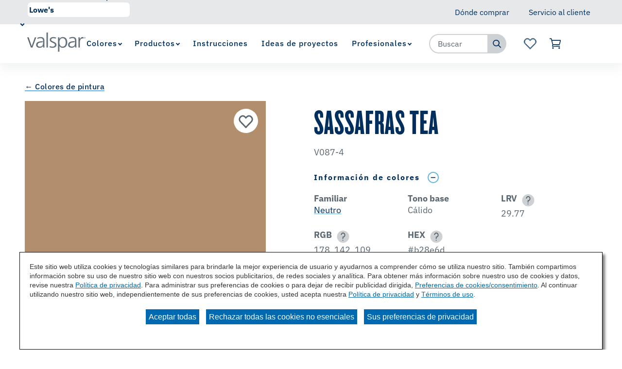

--- FILE ---
content_type: text/css;charset=utf-8
request_url: https://www.valspar.com/etc.clientlibs/cbg-valspar/clientlibs/clientlib-site.min.css
body_size: 22888
content:
@font-face{font-display:swap;font-family:IBM Plex Sans Variable;font-style:normal;font-weight:100 700;src:url(clientlib-site/resources/fonts/woff2/ibm-plex-sans-cyrillic-ext-wght-normal/a17fb865bc3d94f6a763.woff2) format("woff2-variations");unicode-range:U+0460-052f,U+1c80-1c8a,U+20b4,U+2de0-2dff,U+a640-a69f,U+fe2e-fe2f}@font-face{font-display:swap;font-family:IBM Plex Sans Variable;font-style:normal;font-weight:100 700;src:url(clientlib-site/resources/fonts/woff2/ibm-plex-sans-cyrillic-wght-normal/aea82cd4f679901006f5.woff2) format("woff2-variations");unicode-range:U+0301,U+0400-045f,U+0490-0491,U+04b0-04b1,U+2116}@font-face{font-display:swap;font-family:IBM Plex Sans Variable;font-style:normal;font-weight:100 700;src:url(clientlib-site/resources/fonts/woff2/ibm-plex-sans-greek-wght-normal/5a744c182883df2756e4.woff2) format("woff2-variations");unicode-range:U+0370-0377,U+037a-037f,U+0384-038a,U+038c,U+038e-03a1,U+03a3-03ff}@font-face{font-display:swap;font-family:IBM Plex Sans Variable;font-style:normal;font-weight:100 700;src:url(clientlib-site/resources/fonts/woff2/ibm-plex-sans-vietnamese-wght-normal/c50c4d9a7935b1984a24.woff2) format("woff2-variations");unicode-range:U+0102-0103,U+0110-0111,U+0128-0129,U+0168-0169,U+01a0-01a1,U+01af-01b0,U+0300-0301,U+0303-0304,U+0308-0309,U+0323,U+0329,U+1ea0-1ef9,U+20ab}@font-face{font-display:swap;font-family:IBM Plex Sans Variable;font-style:normal;font-weight:100 700;src:url(clientlib-site/resources/fonts/woff2/ibm-plex-sans-latin-ext-wght-normal/57bde7cafd4d43a2790a.woff2) format("woff2-variations");unicode-range:U+0100-02ba,U+02bd-02c5,U+02c7-02cc,U+02ce-02d7,U+02dd-02ff,U+0304,U+0308,U+0329,U+1d00-1dbf,U+1e00-1e9f,U+1ef2-1eff,U+2020,U+20a0-20ab,U+20ad-20c0,U+2113,U+2c60-2c7f,U+a720-a7ff}@font-face{font-display:swap;font-family:IBM Plex Sans Variable;font-style:normal;font-weight:100 700;src:url(clientlib-site/resources/fonts/woff2/ibm-plex-sans-latin-wght-normal/b33a81b76947ac354369.woff2) format("woff2-variations");unicode-range:U+00??,U+0131,U+0152-0153,U+02bb-02bc,U+02c6,U+02da,U+02dc,U+0304,U+0308,U+0329,U+2000-206f,U+20ac,U+2122,U+2191,U+2193,U+2212,U+2215,U+feff,U+fffd}@font-face{font-display:swap;font-family:IBM Plex Sans Variable;font-stretch:75% 100%;font-style:normal;font-weight:100 700;src:url(clientlib-site/resources/fonts/woff2/ibm-plex-sans-cyrillic-ext-wdth-normal/f98d2a1eea8e9df51e02.woff2) format("woff2-variations");unicode-range:U+0460-052f,U+1c80-1c8a,U+20b4,U+2de0-2dff,U+a640-a69f,U+fe2e-fe2f}@font-face{font-display:swap;font-family:IBM Plex Sans Variable;font-stretch:75% 100%;font-style:normal;font-weight:100 700;src:url(clientlib-site/resources/fonts/woff2/ibm-plex-sans-cyrillic-wdth-normal/3bd44966c3fba63200d3.woff2) format("woff2-variations");unicode-range:U+0301,U+0400-045f,U+0490-0491,U+04b0-04b1,U+2116}@font-face{font-display:swap;font-family:IBM Plex Sans Variable;font-stretch:75% 100%;font-style:normal;font-weight:100 700;src:url(clientlib-site/resources/fonts/woff2/ibm-plex-sans-greek-wdth-normal/8b515c3eca5945f6f061.woff2) format("woff2-variations");unicode-range:U+0370-0377,U+037a-037f,U+0384-038a,U+038c,U+038e-03a1,U+03a3-03ff}@font-face{font-display:swap;font-family:IBM Plex Sans Variable;font-stretch:75% 100%;font-style:normal;font-weight:100 700;src:url(clientlib-site/resources/fonts/woff2/ibm-plex-sans-vietnamese-wdth-normal/160a84314f6c66b3a1fe.woff2) format("woff2-variations");unicode-range:U+0102-0103,U+0110-0111,U+0128-0129,U+0168-0169,U+01a0-01a1,U+01af-01b0,U+0300-0301,U+0303-0304,U+0308-0309,U+0323,U+0329,U+1ea0-1ef9,U+20ab}@font-face{font-display:swap;font-family:IBM Plex Sans Variable;font-stretch:75% 100%;font-style:normal;font-weight:100 700;src:url(clientlib-site/resources/fonts/woff2/ibm-plex-sans-latin-ext-wdth-normal/05b49158561b7d8e6341.woff2) format("woff2-variations");unicode-range:U+0100-02ba,U+02bd-02c5,U+02c7-02cc,U+02ce-02d7,U+02dd-02ff,U+0304,U+0308,U+0329,U+1d00-1dbf,U+1e00-1e9f,U+1ef2-1eff,U+2020,U+20a0-20ab,U+20ad-20c0,U+2113,U+2c60-2c7f,U+a720-a7ff}@font-face{font-display:swap;font-family:IBM Plex Sans Variable;font-stretch:75% 100%;font-style:normal;font-weight:100 700;src:url(clientlib-site/resources/fonts/woff2/ibm-plex-sans-latin-wdth-normal/e983414eee2c401b6f2e.woff2) format("woff2-variations");unicode-range:U+00??,U+0131,U+0152-0153,U+02bb-02bc,U+02c6,U+02da,U+02dc,U+0304,U+0308,U+0329,U+2000-206f,U+20ac,U+2122,U+2191,U+2193,U+2212,U+2215,U+feff,U+fffd}@font-face{font-display:swap;font-family:IBM Plex Sans Variable;font-style:italic;font-weight:100 700;src:url(clientlib-site/resources/fonts/woff2/ibm-plex-sans-cyrillic-ext-wght-italic/7f099f69a880e6b01ee3.woff2) format("woff2-variations");unicode-range:U+0460-052f,U+1c80-1c8a,U+20b4,U+2de0-2dff,U+a640-a69f,U+fe2e-fe2f}@font-face{font-display:swap;font-family:IBM Plex Sans Variable;font-style:italic;font-weight:100 700;src:url(clientlib-site/resources/fonts/woff2/ibm-plex-sans-cyrillic-wght-italic/8757b7c8836330f53b83.woff2) format("woff2-variations");unicode-range:U+0301,U+0400-045f,U+0490-0491,U+04b0-04b1,U+2116}@font-face{font-display:swap;font-family:IBM Plex Sans Variable;font-style:italic;font-weight:100 700;src:url(clientlib-site/resources/fonts/woff2/ibm-plex-sans-greek-wght-italic/ce6ee42fa7426ad52586.woff2) format("woff2-variations");unicode-range:U+0370-0377,U+037a-037f,U+0384-038a,U+038c,U+038e-03a1,U+03a3-03ff}@font-face{font-display:swap;font-family:IBM Plex Sans Variable;font-style:italic;font-weight:100 700;src:url(clientlib-site/resources/fonts/woff2/ibm-plex-sans-vietnamese-wght-italic/4af650b20503110e8921.woff2) format("woff2-variations");unicode-range:U+0102-0103,U+0110-0111,U+0128-0129,U+0168-0169,U+01a0-01a1,U+01af-01b0,U+0300-0301,U+0303-0304,U+0308-0309,U+0323,U+0329,U+1ea0-1ef9,U+20ab}@font-face{font-display:swap;font-family:IBM Plex Sans Variable;font-style:italic;font-weight:100 700;src:url(clientlib-site/resources/fonts/woff2/ibm-plex-sans-latin-ext-wght-italic/3534616395e5ed5d72d4.woff2) format("woff2-variations");unicode-range:U+0100-02ba,U+02bd-02c5,U+02c7-02cc,U+02ce-02d7,U+02dd-02ff,U+0304,U+0308,U+0329,U+1d00-1dbf,U+1e00-1e9f,U+1ef2-1eff,U+2020,U+20a0-20ab,U+20ad-20c0,U+2113,U+2c60-2c7f,U+a720-a7ff}@font-face{font-display:swap;font-family:IBM Plex Sans Variable;font-style:italic;font-weight:100 700;src:url(clientlib-site/resources/fonts/woff2/ibm-plex-sans-latin-wght-italic/59eac9867620fd25168f.woff2) format("woff2-variations");unicode-range:U+00??,U+0131,U+0152-0153,U+02bb-02bc,U+02c6,U+02da,U+02dc,U+0304,U+0308,U+0329,U+2000-206f,U+20ac,U+2122,U+2191,U+2193,U+2212,U+2215,U+feff,U+fffd}@font-face{font-display:swap;font-family:IBM Plex Sans Variable;font-stretch:75% 100%;font-style:italic;font-weight:100 700;src:url(clientlib-site/resources/fonts/woff2/ibm-plex-sans-cyrillic-ext-wdth-italic/6622f4b31d17b8b49332.woff2) format("woff2-variations");unicode-range:U+0460-052f,U+1c80-1c8a,U+20b4,U+2de0-2dff,U+a640-a69f,U+fe2e-fe2f}@font-face{font-display:swap;font-family:IBM Plex Sans Variable;font-stretch:75% 100%;font-style:italic;font-weight:100 700;src:url(clientlib-site/resources/fonts/woff2/ibm-plex-sans-cyrillic-wdth-italic/c656ff654b8bc7c6c301.woff2) format("woff2-variations");unicode-range:U+0301,U+0400-045f,U+0490-0491,U+04b0-04b1,U+2116}@font-face{font-display:swap;font-family:IBM Plex Sans Variable;font-stretch:75% 100%;font-style:italic;font-weight:100 700;src:url(clientlib-site/resources/fonts/woff2/ibm-plex-sans-greek-wdth-italic/6220a3d6528aea00e1ca.woff2) format("woff2-variations");unicode-range:U+0370-0377,U+037a-037f,U+0384-038a,U+038c,U+038e-03a1,U+03a3-03ff}@font-face{font-display:swap;font-family:IBM Plex Sans Variable;font-stretch:75% 100%;font-style:italic;font-weight:100 700;src:url(clientlib-site/resources/fonts/woff2/ibm-plex-sans-vietnamese-wdth-italic/0114b0971cb0bfe4b57f.woff2) format("woff2-variations");unicode-range:U+0102-0103,U+0110-0111,U+0128-0129,U+0168-0169,U+01a0-01a1,U+01af-01b0,U+0300-0301,U+0303-0304,U+0308-0309,U+0323,U+0329,U+1ea0-1ef9,U+20ab}@font-face{font-display:swap;font-family:IBM Plex Sans Variable;font-stretch:75% 100%;font-style:italic;font-weight:100 700;src:url(clientlib-site/resources/fonts/woff2/ibm-plex-sans-latin-ext-wdth-italic/66ac0f383031395017b3.woff2) format("woff2-variations");unicode-range:U+0100-02ba,U+02bd-02c5,U+02c7-02cc,U+02ce-02d7,U+02dd-02ff,U+0304,U+0308,U+0329,U+1d00-1dbf,U+1e00-1e9f,U+1ef2-1eff,U+2020,U+20a0-20ab,U+20ad-20c0,U+2113,U+2c60-2c7f,U+a720-a7ff}@font-face{font-display:swap;font-family:IBM Plex Sans Variable;font-stretch:75% 100%;font-style:italic;font-weight:100 700;src:url(clientlib-site/resources/fonts/woff2/ibm-plex-sans-latin-wdth-italic/882bc20d148e05e42ed6.woff2) format("woff2-variations");unicode-range:U+00??,U+0131,U+0152-0153,U+02bb-02bc,U+02c6,U+02da,U+02dc,U+0304,U+0308,U+0329,U+2000-206f,U+20ac,U+2122,U+2191,U+2193,U+2212,U+2215,U+feff,U+fffd}@font-face{font-family:Knockout\ 67;src:url(clientlib-site/resources/fonts/woff2/Knockout-67_Web/9e6de01b28cbef5ccafc.woff2)}@font-face{font-family:SF Pro Display;src:url(clientlib-site/resources/fonts/ttf/FontsFree-Net-SFProDisplay-Regular/1e1c0e29b79b49a6ff4d.ttf)}@font-face{font-family:SF Pro Display;font-weight:600;src:url(clientlib-site/resources/fonts/ttf/FontsFree-Net-SFProDisplay-Semibold/e563de5c65c7d63f04e7.ttf)}@-webkit-keyframes cbg_slideinleft{0%{opacity:0;-webkit-transform:translateX(-50%);transform:translateX(-50%)}to{opacity:1;-webkit-transform:translateX(0);transform:translateX(0)}}@keyframes cbg_slideinleft{0%{opacity:0;-webkit-transform:translateX(-50%);transform:translateX(-50%)}to{opacity:1;-webkit-transform:translateX(0);transform:translateX(0)}}@-webkit-keyframes cbg_slideinleftalt{0%{opacity:0;-webkit-transform:translateX(100%);transform:translateX(100%)}to{opacity:1;-webkit-transform:translateX(200%);transform:translateX(200%)}}@keyframes cbg_slideinleftalt{0%{opacity:0;-webkit-transform:translateX(100%);transform:translateX(100%)}to{opacity:1;-webkit-transform:translateX(200%);transform:translateX(200%)}}@-webkit-keyframes cbg_slideinright{0%{opacity:0;-webkit-transform:translateX(50%);transform:translateX(50%)}to{opacity:1;-webkit-transform:translateX(0);transform:translateX(0)}}@keyframes cbg_slideinright{0%{opacity:0;-webkit-transform:translateX(50%);transform:translateX(50%)}to{opacity:1;-webkit-transform:translateX(0);transform:translateX(0)}}@-webkit-keyframes cbg_slideinrightalt{0%{opacity:0;-webkit-transform:translateX(200%);transform:translateX(200%)}to{opacity:1;-webkit-transform:translateX(100%);transform:translateX(100%)}}@keyframes cbg_slideinrightalt{0%{opacity:0;-webkit-transform:translateX(200%);transform:translateX(200%)}to{opacity:1;-webkit-transform:translateX(100%);transform:translateX(100%)}}@-webkit-keyframes cbg_carouselslideleftshow{0%{opacity:0;-webkit-transform:translateX(100%);transform:translateX(100%)}to{opacity:1;-webkit-transform:translateX(0);transform:translateX(0)}}@keyframes cbg_carouselslideleftshow{0%{opacity:0;-webkit-transform:translateX(100%);transform:translateX(100%)}to{opacity:1;-webkit-transform:translateX(0);transform:translateX(0)}}@-webkit-keyframes cbg_carouselsliderightshow{0%{opacity:0;-webkit-transform:translateX(-100%);transform:translateX(-100%)}to{opacity:1;-webkit-transform:translateX(0);transform:translateX(0)}}@keyframes cbg_carouselsliderightshow{0%{opacity:0;-webkit-transform:translateX(-100%);transform:translateX(-100%)}to{opacity:1;-webkit-transform:translateX(0);transform:translateX(0)}}*,:after,:before{-webkit-box-sizing:border-box;box-sizing:border-box}blockquote,body,dd,dl,figure,h1,h2,h3,h4,p{margin:0}ol[role=list],ul[role=list]{list-style:none}html{scroll-behavior:smooth}body{line-height:1.5;min-height:100vh;text-rendering:optimizeSpeed}a:not([class]){-webkit-text-decoration-skip:ink;text-decoration-skip-ink:auto}button,input,select,textarea{font:inherit}@media(prefers-reduced-motion:reduce){*,:after,:before{-webkit-animation-duration:.01ms!important;animation-duration:.01ms!important;-webkit-animation-iteration-count:1!important;animation-iteration-count:1!important;scroll-behavior:auto!important;-webkit-transition-duration:.01ms!important;transition-duration:.01ms!important}}input{background-color:#fff;border:2px solid #ced1d4;color:rgba(0,46,93,.3);font-size:24px;font-weight:500;height:50px;letter-spacing:0;line-height:34.8px;padding:0 22px}input::-webkit-input-placeholder{color:rgba(0,46,93,.3)}input::-moz-placeholder{color:rgba(0,46,93,.3)}input:-ms-input-placeholder{color:rgba(0,46,93,.3)}input::-ms-input-placeholder{color:rgba(0,46,93,.3)}input::placeholder{color:rgba(0,46,93,.3)}input:focus{-webkit-box-shadow:inset 0 0 0 2px #62b5e5;box-shadow:inset 0 0 0 2px #62b5e5;outline:none}button{border:none;border-radius:3rem;font-size:16px}body{font-family:Knockout\ 67,sans-serif;font-weight:400}body p{margin:16px 0}body sup{font-size:.6em}.cmp-experiencefragment--header{background-color:#fff;-webkit-box-shadow:0 12px 20px 0 rgba(91,103,112,.08);box-shadow:0 12px 20px 0 rgba(91,103,112,.08)}.cmp-experiencefragment--header button .hide-text,.cmp-experiencefragment--header button .icon{display:none}.cmp-experiencefragment--header a{text-decoration:none}.cmp-experiencefragment--header>.cmp-container{display:-webkit-box;display:-ms-flexbox;display:flex;-webkit-box-orient:horizontal;-webkit-box-direction:normal;-ms-flex-flow:row nowrap;flex-flow:row nowrap;font-family:IBM Plex Sans Variable,sans-serif;font-weight:500;height:80px;position:relative;width:100%}@media screen and (min-width:1200px){.cmp-experiencefragment--header>.cmp-container{margin:auto;max-width:1440px}}.cmp-experiencefragment--header>.cmp-container .navigation,.cmp-experiencefragment--header>.cmp-container .search{-ms-flex-preferred-size:12.5%;flex-basis:12.5%}.cmp-experiencefragment--header>.cmp-container>.image{-webkit-box-flex:2;-ms-flex:2 0 auto;flex:2 0 auto;-ms-flex-preferred-size:20%;flex-basis:20%}.cmp-experiencefragment--header>.cmp-container .navigation{-webkit-box-flex:0;-ms-flex:0 0 auto;flex:0 0 auto;margin-right:5px}@media screen and (min-width:1200px){.cmp-experiencefragment--header>.cmp-container .navigation{-webkit-box-flex:2;-ms-flex:2 0 auto;flex:2 0 auto}}.cmp-experiencefragment--header>.cmp-container .searchbar{-webkit-box-flex:0;-ms-flex:0 0 auto;flex:0 0 auto}.cmp-experiencefragment--header>.cmp-container .cart{-webkit-box-flex:0;-ms-flex:0 0 auto;flex:0 0 auto;margin-right:20px}@media screen and (min-width:1200px){.cmp-experiencefragment--header>.cmp-container .cart{-webkit-box-flex:2;-ms-flex:2 0 auto;flex:2 0 auto}}@media screen and (min-width:769px){.cmp-experiencefragment--header>.cmp-container .image,.cmp-experiencefragment--header>.cmp-container .search{-ms-flex-preferred-size:12.5%;flex-basis:12.5%}.cmp-experiencefragment--header>.cmp-container .navigation{-ms-flex-preferred-size:35%;flex-basis:35%}}@media screen and (max-width:380px){.cmp-experiencefragment--header>.cmp-container .image{padding-left:0}.cmp-experiencefragment--header>.cmp-container .navigation,.cmp-experiencefragment--header>.cmp-container .search{-ms-flex-preferred-size:12.5%;flex-basis:12.5%}}.cmp-experiencefragment--header .image .cmp-image{display:-webkit-box;display:-ms-flexbox;display:flex;height:100%;-webkit-box-align:center;-ms-flex-align:center;align-items:center}.cmp-experiencefragment--header .image .cmp-image .cmp-image__link img,.cmp-experiencefragment--header .image .cmp-image>img{max-height:40px;width:120px}@media screen and (min-width:769px){.cmp-experiencefragment--header .image .cmp-image{margin-left:1.9rem}}@media screen and (min-width:992px){.cmp-experiencefragment--header .image .cmp-image{-webkit-box-pack:end;-ms-flex-pack:end;justify-content:end;margin-left:2.2rem}}@media screen and (min-width:1200px){.cmp-experiencefragment--header .image .cmp-image{margin-left:16px;-webkit-box-pack:center;-ms-flex-pack:center;justify-content:center}}@media screen and (min-width:1400px){.cmp-experiencefragment--header .image .cmp-image{margin-left:3.8rem}}#lowes-inspiration-header-container{-webkit-box-orient:vertical;-webkit-box-direction:normal;-ms-flex-flow:column;flex-flow:column;height:auto;max-width:100%}#lowes-inspiration-top-container{background:#fff}#lowes-inspiration-lowes-logo-container .image .cmp-image{margin-left:0;-webkit-box-pack:center;-ms-flex-pack:center;justify-content:center}@media screen and (max-width:420px){#lowes-inspiration-lowes-logo-container .image .cmp-image{margin-left:0;-webkit-box-pack:center;-ms-flex-pack:center;justify-content:center}}#lowes-inspiration-lowes-logo-container .image .cmp-image .cmp-image__link{margin:20px}@media screen and (max-width:420px){#lowes-inspiration-lowes-logo-container .image .cmp-image .cmp-image__link{margin:20px auto 15px}}#lowes-inspiration-lowes-logo-container .image .cmp-image .cmp-image__link .cmp-image__image{max-height:100%;width:110px}#lowes-inspiration-lowes-logo-container .cart{display:none}#lowes-inspiration-valspar-logo-container{background:#8598a7;height:130px}#lowes-inspiration-valspar-logo-container .image{float:left;width:44%}@media screen and (max-width:1048px){#lowes-inspiration-valspar-logo-container .image{float:none;width:100%}#lowes-inspiration-valspar-logo-container .image .cmp-image{margin-left:0}}#lowes-inspiration-valspar-logo-container .image .cmp-image__image{margin:20px 0 18px auto;max-height:unset;width:200px}@media screen and (max-width:1048px){#lowes-inspiration-valspar-logo-container .image .cmp-image__image{margin:20px auto 5px;max-height:100%;width:112px}}#lowes-inspiration-valspar-logo-container .text{clear:right;float:right;height:108px;width:55%}@media screen and (max-width:1048px){#lowes-inspiration-valspar-logo-container .text{float:none;height:auto;width:100%}}#lowes-inspiration-valspar-logo-container .text p{color:#182e58;font-family:Knockout\ 67,sans-serif;font-size:54px;font-weight:400;margin:12px;text-align:left;text-transform:uppercase}@media screen and (max-width:1048px){#lowes-inspiration-valspar-logo-container .text p{font-size:24px;margin:0;text-align:center}}.valspar-container.independent-retailer header:has(.carouselNotificationsBanner.fade-in),.valspar-container.lowes header:has(.carouselNotificationsBanner.fade-in){padding-top:0!important}.valspar-container .cmp-searchbar__results .ais-Hits.cmp-searchbar__results-inner-container{display:none;margin:0 auto;max-width:800px;overflow-x:auto;padding:1em}.valspar-container .cmp-searchbar__results .ais-Hits.cmp-searchbar__results-inner-container.active,.valspar-container .cmp-searchbar__results .ais-Hits.cmp-searchbar__results-inner-container.ais-Hits--empty,.valspar-container .cmp-searchbar__results .ais-Hits.cmp-searchbar__results-inner-container.cmp-searchbar__results-inner-container-no-results{display:block}@media screen and (max-width:800px){.valspar-container .cmp-searchbar__results .ais-Hits.cmp-searchbar__results-inner-container{padding:0}}.valspar-container.lowes-inspiration .swiper{padding:6px}.valspar-container.lowes-inspiration .swiper.has-arrows{margin:0 4.5em}.valspar-container.lowes-inspiration .carousel .cmp-carousel__intro{text-align:left;-webkit-box-align:baseline;-ms-flex-align:baseline;align-items:baseline}.valspar-container.lowes-inspiration .carousel .cmp-carousel__intro h1{color:#000;font-family:IBM Plex Sans Variable,sans-serif;font-size:24px;font-weight:500;letter-spacing:normal}.valspar-container.lowes-inspiration .carousel .swiper-pagination{margin-top:10px;position:relative}.valspar-container.lowes-inspiration .carousel .cbg-cmp-card.each-card{border-radius:8px 8px 8px 8px;-webkit-box-shadow:0 0 11px -6px #000;box-shadow:0 0 11px -6px #000;margin-top:0}@media screen and (min-width:800px){.valspar-container.lowes-inspiration .carousel .cbg-cmp-card.each-card{margin:0 5px}}@media screen and (max-width:420px){.valspar-container.lowes-inspiration .carousel .cbg-cmp-card.each-card{margin:0 5px}}.valspar-container.lowes-inspiration .carousel .card{border:0}.valspar-container.lowes-inspiration .carousel .card .card-image-div{height:100%;overflow:hidden}@media screen and (min-width:800px){.valspar-container.lowes-inspiration .carousel .card .card-image-div{height:100%}}@media screen and (max-width:420px){.valspar-container.lowes-inspiration .carousel .card .card-image-div{height:100%}}.valspar-container.lowes-inspiration .carousel .card .card-image-div .card-image{border-radius:8px 8px 0 0}.valspar-container.lowes-inspiration .carousel .card .cbg-cmp-card__text-container .each-title{color:#1c1c1c;font-family:IBM Plex Sans Variable,sans-serif;font-size:14px;font-weight:500}.valspar-container.lowes-inspiration .carousel .card .cbg-cmp-card__text-container .new{display:none}.valspar-container.lowes-inspiration .inspiration-carousel-home.outer-margin-small,.valspar-container.lowes-inspiration .inspiration-carousel-home.outer-margin-small:first-of-type{margin:0 10px}@media screen and (min-width:800px){.valspar-container.lowes-inspiration .inspiration-carousel-home.outer-margin-small{margin:0 20px}}.valspar-container.lowes-inspiration .inspiration-carousel-home.outer-margin-medium{margin:0 10px}@media screen and (min-width:800px){.valspar-container.lowes-inspiration .inspiration-carousel-home.outer-margin-medium{margin:0 45px}}.valspar-container.lowes-inspiration .inspiration-carousel-home.outer-margin-large{margin:0 10px}@media screen and (min-width:800px){.valspar-container.lowes-inspiration .inspiration-carousel-home.outer-margin-large{margin:0 90px}}.valspar-container.lowes-inspiration .swiper-pagination-bullet{background:#fff;border:1px solid #012169;opacity:unset}.valspar-container.lowes-inspiration .swiper-pagination-bullet.swiper-pagination-bullet-active{background:#012169}.valspar-container.lowes-inspiration .swiper-button-next,.valspar-container.lowes-inspiration .swiper-button-prev{border:2px solid #62b5e5;border-radius:50%;height:55px;width:55px}.valspar-container.lowes-inspiration .swiper-button-next i,.valspar-container.lowes-inspiration .swiper-button-prev i{color:#002e5d;font-size:1.75em;font-weight:100}.valspar-container .inspirationCarousel{--swiper-navigation-size:64px}.valspar-container .inspirationCarousel .swiper{padding-left:48px;padding-right:46px}.valspar-container .inspirationCarousel .swiper-button-next,.valspar-container .inspirationCarousel .swiper-rtl .swiper-button-prev{left:auto;right:0}.valspar-container .inspirationCarousel .swiper-button-prev,.valspar-container .inspirationCarousel .swiper-rtl .swiper-button-next{left:0;right:auto}.valspar-container .inspirationCarousel.blue-fill-arrows .swiper-button-next,.valspar-container .inspirationCarousel.blue-fill-arrows .swiper-button-prev{background:no-repeat 50%/contain}.valspar-container .inspirationCarousel.blue-fill-arrows .swiper-button-next:before,.valspar-container .inspirationCarousel.blue-fill-arrows .swiper-button-prev:before{content:"";height:0;position:absolute;visibility:hidden;width:0}.valspar-container .inspirationCarousel.blue-fill-arrows .swiper-button-prev{background-image:url(clientlib-site/resources/images/svg/blue-fill-back-arrow/4fa4c9cbb5b6f6e5c746.svg)}.valspar-container .inspirationCarousel.blue-fill-arrows .swiper-button-prev:before,.valspar-container .inspirationCarousel.blue-fill-arrows .swiper-button-prev:focus-visible,.valspar-container .inspirationCarousel.blue-fill-arrows .swiper-button-prev:hover{background-image:url(clientlib-site/resources/images/svg/white-fill-back-arrow/042da2a744022385da3f.svg)}.valspar-container .inspirationCarousel.blue-fill-arrows .swiper-button-next{background-image:url(clientlib-site/resources/images/svg/blue-fill-next-arrow/2b2a483457eb4089484f.svg)}.valspar-container .inspirationCarousel.blue-fill-arrows .swiper-button-next:before,.valspar-container .inspirationCarousel.blue-fill-arrows .swiper-button-next:focus-visible,.valspar-container .inspirationCarousel.blue-fill-arrows .swiper-button-next:hover{background-image:url(clientlib-site/resources/images/svg/white-fill-next-arrow/02bf6fe1285acd17d016.svg)}.valspar-container .inspirationCarousel.blue-fill-arrows svg{display:none}.lowes-inspiration .carousel .cmp-carousel__intro{text-align:left;-webkit-box-align:baseline;-ms-flex-align:baseline;align-items:baseline}.lowes-inspiration .carousel .swiper-pagination{margin-top:0;position:relative}.lowes-inspiration .carousel .cbg-cmp-card.each-card{margin-top:0}.lowes-inspiration .inspirationCarousel .swiper{padding-left:0;padding-right:0}@media screen and (min-width:992px){.lowes-inspiration .inspirationCarousel .swiper-horizontal>.swiper-pagination-bullets,.lowes-inspiration .inspirationCarousel .swiper-pagination-bullets.swiper-pagination-horizontal,.lowes-inspiration .inspirationCarousel .swiper-pagination-custom,.lowes-inspiration .inspirationCarousel .swiper-pagination-fraction,.valspar-container .inspirationCarousel .swiper-horizontal>.swiper-pagination-bullets,.valspar-container .inspirationCarousel .swiper-pagination-bullets.swiper-pagination-horizontal,.valspar-container .inspirationCarousel .swiper-pagination-custom,.valspar-container .inspirationCarousel .swiper-pagination-fraction{bottom:0}}.valspar-container .authoredList.list-style-dark{background-color:#002e5d}.valspar-container .authoredList.list-style-dark .authored-list-list,.valspar-container .authoredList.list-style-dark .authored-list-listItemAnchor,.valspar-container .authoredList.list-style-dark .authored-list-title{color:#fff}.valspar-container .authoredList.list-style-inherit{background-color:inherit}.valspar-container .authoredList.list-style-inherit .authored-list-list,.valspar-container .authoredList.list-style-inherit .authored-list-listItemAnchor,.valspar-container .authoredList.list-style-inherit .authored-list-title{color:inherit}.valspar-container .authoredList.list-style-inherit .authored-list-list li>a:hover{color:#002e5d;text-decoration:none}.valspar-container .authoredList.list-style-light{background-color:#fff;color:#5b6770}.valspar-container .authoredList.list-style-light .authored-list-list,.valspar-container .authoredList.list-style-light .authored-list-listItemAnchor,.valspar-container .authoredList.list-style-light .authored-list-title{color:#5b6770}.valspar-container .authoredList .authored-list-title{color:#5b6770;font-size:16px;font-weight:600;letter-spacing:.5px;line-height:1.63125rem;margin-bottom:12.1px}@media screen and (min-width:800px){.valspar-container .authoredList .authored-list-title{font-size:18px;letter-spacing:.5px}}.valspar-container .authoredList .authored-list-title{font-family:IBM Plex Sans Variable,sans-serif;font-weight:700}.valspar-container .authoredList .authored-list-list li>a:hover{border-bottom-width:2px;cursor:pointer}.valspar-container .authoredList .authored-list-list li>a{border-bottom:0 #002e5d;-webkit-transition:border-bottom-width,.1s;transition:border-bottom-width,.1s}.valspar-container .authoredList .authored-list-list li>a:active{border-bottom-width:2px;cursor:pointer}.valspar-container .authoredList .authored-list-list li>a:active,.valspar-container .authoredList .authored-list-list li>a:hover{color:#002e5d}.valspar-container .authoredList .authored-list-list li>.icon{fill:#5b6770;border-bottom:0 solid transparent;-webkit-transition:border-bottom-width,.1s;transition:border-bottom-width,.1s}.valspar-container .authoredList .authored-list-list li>.icon:hover{border-bottom-width:2px;cursor:pointer}.valspar-container .authoredList .authored-list-listItemAnchor{color:#5b6770;font-family:IBM Plex Sans Variable,sans-serif;font-size:16px;letter-spacing:0;line-height:1.5rem;text-decoration:none}.valspar-container .authoredList .copy-right-text{color:#5b6770;font-size:14px;font-weight:400;letter-spacing:0;line-height:1.75rem;opacity:.9}.valspar-container .flexContainer .card-container-home .card-holder .card-item .authored-list-home.disc-styling ul{list-style:disc}.valspar-container{background:#fff}@media screen and (min-width:1200px){.valspar-container .footer .footer-container{width:1170px}.valspar-container .footer .footer-left-zone{margin-bottom:0;width:60%}.valspar-container .footer .footer-right-zone{-webkit-box-flex:1;-ms-flex-positive:1;flex-grow:1;margin-top:0;width:25%}}.valspar-container .footer.list-style-dark{background-color:#002e5d}.valspar-container .footer.list-style-dark .authored-list-title{color:#fff}.valspar-container .footer.list-style-light{background-color:#fff}.valspar-container .footer .text{color:#5b6770}.valspar-container .footer .footer-header-zone{font-family:SF Pro Display,sans-serif}.valspar-container .footer .combinedinput-home .title{color:#5b6770;font-family:IBM Plex Sans Variable,sans-serif}.valspar-container.lowes-inspiration .footer{background:#012169;margin-top:45px}.valspar-container.lowes-inspiration .footer .footer-container{padding-left:1rem;padding-right:1rem;width:100%}.valspar-container.lowes-inspiration .footer .footer-container .footer-bottom-zone{width:100%}.valspar-container.lowes-inspiration .footer.add-gutter .footer-container{margin:0 auto 2rem}.valspar-container.lowes-inspiration .footer .text,.valspar-container.lowes-inspiration .footer a,.valspar-container.lowes-inspiration .footer a span,.valspar-container.lowes-inspiration .footer li,.valspar-container.lowes-inspiration .footer p{color:#fff}.valspar-container.lowes-inspiration .footer .text{margin:auto;width:100%}.valspar-container.lowes-inspiration .footer p{line-height:18px;text-align:center}.valspar-container.lowes-inspiration .footer .image{min-width:100%;text-align:center}.valspar-container.lowes-inspiration .footer.list-style-light.add-gutter.aem-GridColumn:before{background-image:url(clientlib-site/resources/images/svg/lowes-footer-gable/3372fc70ed4a4fb2f14d.svg);background-position:top;background-repeat:no-repeat;content:"";display:block;height:45px;left:0;margin-bottom:-30px;position:relative;top:-45px}.valspar-container.lowes-inspiration .footer .st0{fill:#012169}.valspar-container.lowes-inspiration .footer .footer-header-zone{width:100%}.valspar-container.lowes-inspiration .footer .cmp-image__image{margin:auto;width:250px}.valspar-container.lowes-inspiration .footer .footer-bottom-zone>div>div{min-width:100%}.valspar-container.lowes-inspiration .footer .footer-bottom-zone>div>div>ul{margin:auto;-webkit-box-pack:center;-ms-flex-pack:center;justify-content:center}@media screen and (max-width:800px){.valspar-container.lowes-inspiration .footer .footer-bottom-zone>div>div>ul{-ms-flex-flow:wrap;flex-flow:wrap}}@media screen and (max-width:420px){.valspar-container.lowes-inspiration .footer .footer-bottom-zone>div>div>ul{-ms-flex-flow:wrap;flex-flow:wrap}}.valspar-container.lowes-inspiration .footer-mid-zone.row{display:none}.valspar-container .banner-home{background-color:var(--banner-bg-color,#fff)}.valspar-container .banner-home .banner-button-zone{width:95%}@media screen and (min-width:800px){.valspar-container .banner-home .banner-button-zone{width:85%}}.valspar-container .banner-home .banner-button-zone div.button.base{display:-webkit-box;display:-ms-flexbox;display:flex}@media screen and (max-width:800px){.valspar-container .banner-home .banner-button-zone div.button.base{-ms-flex-wrap:wrap;flex-wrap:wrap}}.valspar-container .banner-home .mobile-banner-image{margin-bottom:unset}.valspar-container .banner-home .mobile-banner-image img{width:100%}.valspar-container .banner .banner-slender .banner-text-container{font-family:IBM Plex Sans Variable,sans-serif;font-size:2.3rem}.valspar-container .banner.padding-small .banner-text-container{padding:0}@media screen and (min-width:800px){.valspar-container .banner.padding-small .banner-text-container{padding:0 0 0 1em}}.valspar-container .banner.padding-medium .banner-text-container{padding:0}@media screen and (min-width:800px){.valspar-container .banner.padding-medium .banner-text-container{padding:0 0 0 3em}}.valspar-container .banner.padding-large .banner-text-container{padding:0}@media screen and (min-width:800px){.valspar-container .banner.padding-large .banner-text-container{padding:0 0 0 8.6rem}}.valspar-container .banner.light-styling .banner-home,.valspar-container .banner.light-styling .banner-home .banner-gutter-wrapper{background-color:var(--banner-bg-color,#fff);color:#002e5d}.valspar-container .banner.light-styling .banner-home .banner-description{color:#5d6770;font-family:IBM Plex Sans Variable,sans-serif}.valspar-container .banner.dark-styling .banner-gutter-wrapper,.valspar-container .banner.dark-styling .banner-home{background-color:var(--banner-bg-color,#002e5d);color:#fff}.valspar-container .banner.neutral-styling .banner .banner-gutter-wrapper,.valspar-container .banner.neutral-styling .banner-home{background-color:var(--banner-bg-color,#f6f8f8)}.valspar-container .banner.neutral-styling .banner-description,.valspar-container .banner.neutral-styling .banner-title{color:#002e5d}@media screen and (min-width:800px){.valspar-container .banner.text-area-two-third .banner-text-container{margin-bottom:1.9rem;width:70%}}.valspar-container .banner .banner-no-image .banner-title{font-size:4rem;letter-spacing:1px;line-height:52px;max-width:100%}@media screen and (min-width:800px){.valspar-container .banner .banner-no-image .banner-title{font-size:84px;letter-spacing:1px;line-height:64px}}.valspar-container .banner .banner-title{font-family:Knockout\ 67,sans-serif;font-size:4rem;font-weight:400;letter-spacing:.0625rem;line-height:.95;margin-bottom:.625rem}@media screen and (min-width:800px){.valspar-container .banner .banner-title{font-size:5.25rem;margin-bottom:1.25rem}}.valspar-container .banner .banner-subtitle{font-family:IBM Plex Sans Variable,sans-serif;letter-spacing:2px;line-height:16.8px;margin-bottom:5px}@media screen and (min-width:800px){.valspar-container .banner .banner-subtitle{margin-bottom:10px}}.valspar-container .banner .banner-description{font-family:IBM Plex Sans Variable,sans-serif;letter-spacing:1px;margin-bottom:20px}@media screen and (min-width:800px){.valspar-container .banner .banner-description{font-size:18px;margin-bottom:30px}}.valspar-container .button.base.responsivegrid.card-alignment-left{-webkit-box-pack:left;-ms-flex-pack:left;justify-content:left}.valspar-container .button.base.responsivegrid.card-alignment-center{-webkit-box-pack:center;-ms-flex-pack:center;justify-content:center}.valspar-container .button.base.responsivegrid.card-alignment-right{-webkit-box-pack:right;-ms-flex-pack:right;justify-content:right}.quote-styling .banner-text-container{font-family:IBM Plex Sans Variable,sans-serif;font-size:1.3rem;font-weight:500;width:100%}.quote-styling .banner-text-container .banner-subtitle{font-family:IBM Plex Sans Variable,sans-serif;font-size:2rem;font-weight:500;letter-spacing:0;line-height:38px;margin-top:50px}@media screen and (min-width:800px){.quote-styling .banner-text-container .banner-subtitle{margin-top:50px}}.quote-styling .banner-text-container .text-segments{-webkit-box-pack:center;-ms-flex-pack:center;display:block;font-size:1rem;justify-content:center}@media screen and (min-width:800px){.quote-styling .banner-text-container .text-segments{display:-webkit-box;display:-ms-flexbox;display:flex}}.quote-styling .banner-text-container .text-segments .banner-button-zone .segment{font-size:16px}@media screen and (min-width:420px){.quote-styling .banner-text-container .text-segments .banner-button-zone .segment{font-size:16px}}@media screen and (min-width:800px){.quote-styling{margin:auto}}.valspar-container .bannerV2{color:#002e5d;font-family:IBM Plex Sans Variable,sans-serif;font-size:1rem}.valspar-container .bannerV2 .aem-Grid{display:-webkit-box;display:-ms-flexbox;display:flex;-ms-flex-wrap:wrap;flex-wrap:wrap;-ms-flex-preferred-size:100%;flex-basis:100%}.valspar-container .bannerV2 .colorCard.dynamicCard{text-align:left}@media screen and (min-width:768px){.valspar-container .bannerV2{font-size:1.5rem}.valspar-container .bannerV2 .banner-inner-content{margin:auto;max-width:90rem}.valspar-container .bannerV2 .banner-text-container{padding:3.125rem}}.valspar-container .bannerV2.primary-blue-background{background-color:#002e5d}.valspar-container .bannerV2.secondary-blue-background{background-color:#76b4e0}.valspar-container .bannerV2.tertiary-light-gray-background{background-color:#f6f8f8}.valspar-container .bannerV2.white-background{background-color:#fff}.valspar-container .bannerV2.primary-blue-text .banner-home{color:#002e5d}.valspar-container .bannerV2.primary-gray-text .banner-home{color:#5b6770}.valspar-container .bannerV2.secondary-dark-gray-text .banner-home{color:#92959d}.valspar-container .bannerV2.secondary-light-gray-text .banner-home{color:#ced1d4}.valspar-container .bannerV2.white-text .banner-home{color:#fff}@media screen and (max-width:800px){.valspar-container .bannerV2.valspar-blue-text-md .banner-text-container .banner-description,.valspar-container .bannerV2.valspar-blue-text-md .banner-text-container .banner-description .pre-title,.valspar-container .bannerV2.valspar-blue-text-md .banner-text-container .banner-description .sub-title,.valspar-container .bannerV2.valspar-blue-text-md .banner-text-container .banner-title,.valspar-container .bannerV2.valspar-blue-text-md .banner-text-container .banner-title .pre-title,.valspar-container .bannerV2.valspar-blue-text-md .banner-text-container .banner-title .sub-title{color:#002e5d}.valspar-container .bannerV2.valspar-gray-text-md .banner-text-container .banner-description,.valspar-container .bannerV2.valspar-gray-text-md .banner-text-container .banner-title,.valspar-container .bannerV2.valspar-gray-text-md .banner-text-container .banner-title .pre-title,.valspar-container .bannerV2.valspar-gray-text-md .banner-text-container .banner-title .sub-title{color:#5b6770}.valspar-container .bannerV2.black-text-md .banner-text-container .banner-description,.valspar-container .bannerV2.black-text-md .banner-text-container .banner-title,.valspar-container .bannerV2.black-text-md .banner-text-container .banner-title .pre-title,.valspar-container .bannerV2.black-text-md .banner-text-container .banner-title .sub-title{color:#222}.valspar-container .bannerV2.white-text-md .banner-text-container .banner-description,.valspar-container .bannerV2.white-text-md .banner-text-container .banner-title,.valspar-container .bannerV2.white-text-md .banner-text-container .banner-title .pre-title,.valspar-container .bannerV2.white-text-md .banner-text-container .banner-title .sub-title{color:#fff}}.valspar-container .bannerV2 .banner-title{padding:1rem}.valspar-container .bannerV2 .banner-title .title{font-family:Knockout\ 67,sans-serif;font-weight:400}.valspar-container .bannerV2 .banner-description{display:block;font-size:.875rem;font-weight:400;letter-spacing:0;line-height:1.14285714;padding:0 1rem}@media screen and (min-width:768px){.valspar-container .bannerV2 .banner-description{font-size:1.125rem;line-height:1.55555556}}.valspar-container .bannerV2 .pre-title{display:block;font-size:.875rem;font-weight:700;letter-spacing:.125rem;line-height:1rem}@media screen and (min-width:768px){.valspar-container .bannerV2 .pre-title{font-size:1rem;font-weight:500;line-height:1.125rem}}.valspar-container .bannerV2 .sub-title{display:block;font-family:IBM Plex Sans Variable,sans-serif;font-size:16px;font-weight:700;letter-spacing:0;line-height:1.5}@media screen and (min-width:768px){.valspar-container .bannerV2 .sub-title{font-size:18px;line-height:1.56}}.valspar-container .bannerV2 .tertiary-title{display:block;font-size:16px;font-weight:400;letter-spacing:0;line-height:1.5}@media screen and (min-width:768px){.valspar-container .bannerV2 .tertiary-title{font-size:18px;line-height:1.56}}.valspar-container .bannerV2.style-as-largest .banner-title .title{font-family:Knockout\ 67,sans-serif;font-size:4rem;font-weight:400;line-height:.859375}@media screen and (min-width:768px){.valspar-container .bannerV2.style-as-largest .banner-title .title{font-size:8rem;line-height:.859375;padding-bottom:1rem}}.valspar-container .bannerV2 h1.banner-title .title,.valspar-container .bannerV2.style-as-h1 .banner-title .title{display:block;font-family:Knockout\ 67,sans-serif;font-size:4rem;font-weight:400;line-height:.84615385}@media screen and (min-width:768px){.valspar-container .bannerV2 h1.banner-title .title,.valspar-container .bannerV2.style-as-h1 .banner-title .title{font-size:6rem;letter-spacing:.0625rem;line-height:.83333333}}.valspar-container .bannerV2 h2.banner-title .title,.valspar-container .bannerV2.style-as-h2 .banner-title .title{display:block;font-family:Knockout\ 67,sans-serif;font-size:3rem;font-weight:400;line-height:.79166667}@media screen and (min-width:768px){.valspar-container .bannerV2 h2.banner-title .title,.valspar-container .bannerV2.style-as-h2 .banner-title .title{font-size:5.25rem;letter-spacing:.0625rem;line-height:.83333333}}.valspar-container .bannerV2 h3.banner-title .title,.valspar-container .bannerV2.style-as-h3 .banner-title .title{display:block;font-family:Knockout\ 67,sans-serif;font-size:2.25rem;font-weight:400;line-height:.83333333}@media screen and (min-width:768px){.valspar-container .bannerV2 h3.banner-title .title,.valspar-container .bannerV2.style-as-h3 .banner-title .title{font-size:4.5rem;letter-spacing:.0625rem;line-height:.83333333}}.valspar-container .bannerV2.style-as-h3-medium .banner-title .title{font-family:IBM Plex Sans Variable,sans-serif;font-size:1.75rem;font-weight:700;line-height:1.14285714}@media screen and (min-width:768px){.valspar-container .bannerV2.style-as-h3-medium .banner-title .title{font-size:2.5rem;line-height:1.125}}.valspar-container .bannerV2.style-as-h3-small .banner-title .title{font-family:IBM Plex Sans Variable,sans-serif;font-size:1.5625rem;font-weight:700;line-height:1.2}@media screen and (min-width:768px){.valspar-container .bannerV2.style-as-h3-small .banner-title .title{font-size:1.875rem;line-height:1.16666667rem}}.valspar-container .bannerV2 h4.banner-title .title,.valspar-container .bannerV2.style-as-h4 .banner-title .title{display:block;font-family:IBM Plex Sans Variable,sans-serif;font-size:.875rem;font-weight:500;line-height:1.14285714}@media screen and (min-width:768px){.valspar-container .bannerV2 h4.banner-title .title,.valspar-container .bannerV2.style-as-h4 .banner-title .title{font-size:1rem;letter-spacing:.0625rem;line-height:1.125}}.valspar-container .bannerV2 h5.banner-title .title,.valspar-container .bannerV2.style-as-h5 .banner-title .title{display:block;font-family:IBM Plex Sans Variable,sans-serif;font-size:1.5rem;font-weight:500;line-height:1.45833333}@media screen and (min-width:768px){.valspar-container .bannerV2 h5.banner-title .title,.valspar-container .bannerV2.style-as-h5 .banner-title .title{font-size:1.75rem;letter-spacing:.0625rem;line-height:1.35714286}}.valspar-container .bannerV2 h6.banner-title .title,.valspar-container .bannerV2.style-as-h6 .banner-title .title{display:block;font-family:IBM Plex Sans Variable,sans-serif;font-size:.875rem;font-weight:500;line-height:1.14285714}@media screen and (min-width:768px){.valspar-container .bannerV2 h6.banner-title .title,.valspar-container .bannerV2.style-as-h6 .banner-title .title{font-size:1.125rem;letter-spacing:.0625rem;line-height:1}}.valspar-container .bannerV2.vertical-padding-sm .banner-home{padding:1rem 0}.valspar-container .bannerV2.vertical-padding-md .banner-home{padding:2rem 0}.valspar-container .bannerV2.vertical-padding-lg .banner-home{padding:4rem 0}.valspar-container .bannerV2.vertical-padding-xl .banner-home{padding:6rem 0}.valspar-container .bannerV2.extra-description-padding .banner-description{padding-top:2.5rem}.valspar-container .bannerV2.extra-text-padding-mobile .banner-title{padding-top:1.375rem}@media screen and (min-width:768px){.valspar-container .bannerV2.extra-text-padding-mobile .banner-title{padding-top:0}}.valspar-container .bannerV2 .banner-inner-content .banner-text-container{padding:1.25rem}.valspar-container .bannerV2.half-height .banner-home.text-over-bg{min-height:20rem}.valspar-container .bannerV2.image-space-around .banner-gutter-container{margin-bottom:0}.valspar-container .bannerV2.image-space-around .banner-dropzone{padding:2.125rem 1rem}@media screen and (min-width:768px){.valspar-container .bannerV2.image-space-around .aem-Grid-reverse .banner-dropzone,.valspar-container .bannerV2.image-space-around .banner-dropzone{padding:3.75rem 0}}.valspar-container .bannerV2.includes-color-chip .banner-gutter-container .banner-dropzone{display:-webkit-box;display:-ms-flexbox;display:flex;-webkit-box-orient:vertical;-webkit-box-direction:normal;-ms-flex-direction:column;flex-direction:column;-webkit-box-align:center;-ms-flex-align:center;align-items:center;-webkit-box-pack:center;-ms-flex-pack:center;justify-content:center;position:relative}.valspar-container .bannerV2.includes-color-chip .image{max-height:28.125rem;overflow:hidden;width:100%}.valspar-container .bannerV2.includes-color-chip .colorCard.dynamicCard.base{background-color:#fff;position:absolute}@media screen and (min-width:768px){.valspar-container .bannerV2.includes-color-chip .colorCard.dynamicCard.base{bottom:1.25rem;left:1.25rem}}.valspar-container .bannerV2.includes-color-chip .colorCard.dynamicCard.base .card-image{height:9rem;width:9.875rem}.valspar-container .bannerV2.includes-color-chip .colorCard.dynamicCard.base .cmp-dynamicCard__card-color-swatch{width:100%}.valspar-container .bannerV2.align-text-left .banner-gutter-wrapper{text-align:left;-webkit-box-pack:start;-ms-flex-pack:start;justify-content:flex-start}.valspar-container .bannerV2.align-text-left .banner-description{width:75%}.valspar-container .bannerV2.align-text-left .banner-text-container{-webkit-box-align:start;-ms-flex-align:start;align-items:flex-start;text-align:left}.valspar-container .bannerV2.align-text-left .banner-text-container .banner-title{line-height:3rem}@media screen and (min-width:800px){.valspar-container .bannerV2.align-text-left .banner-text-container .banner-title{line-height:3.8rem}.valspar-container .bannerV2.align-text-left .banner-text-container{padding:0}}.valspar-container .bannerV2.align-text-center .button--wrapper-inner,.valspar-container .bannerV2.align-text-center .card-text-only{margin-left:auto;margin-right:auto}.valspar-container .bannerV2.align-text-center .banner-gutter-wrapper{-webkit-box-pack:center;-ms-flex-pack:center;justify-content:center;text-align:center}.valspar-container .bannerV2.align-text-center .banner-description{width:75%}.valspar-container .bannerV2.align-text-center .banner-text-container{text-align:center;-webkit-box-align:center;-ms-flex-align:center;align-items:center}.valspar-container .bannerV2.align-text-center .banner-text-container .banner-title{line-height:3rem}@media screen and (min-width:800px){.valspar-container .bannerV2.align-text-center .banner-text-container .banner-title{letter-spacing:1px;line-height:3.8rem}.valspar-container .bannerV2.align-text-center .banner-text-container{padding:0}}.valspar-container .bannerV2.align-text-right{-webkit-box-pack:end;-ms-flex-pack:end;justify-content:flex-end;text-align:right}.valspar-container .bannerV2.align-text-right .banner-description{width:75%}.valspar-container .bannerV2.align-text-right .banner-text-container{-webkit-box-align:end;-ms-flex-align:end;align-items:flex-end;text-align:right}.valspar-container .bannerV2.align-text-right .banner-text-container .banner-title{line-height:3rem}@media screen and (min-width:800px){.valspar-container .bannerV2.align-text-right .banner-text-container .banner-title{letter-spacing:1px;line-height:3.8rem}.valspar-container .bannerV2.align-text-right .banner-text-container{padding:0}}@media screen and (max-width:800px){.valspar-container .bannerV2.align-text-center-mobile{text-align:center}.valspar-container .bannerV2.align-text-center-mobile .banner-text-container{-webkit-box-align:center;-ms-flex-align:center;align-items:center;text-align:center}}@media screen and (max-width:768px){.valspar-container .bannerV2.text-top-align-mobile .banner-inner-content{margin-bottom:auto}.valspar-container .bannerV2.text-center-align-mobile .banner-inner-content .banner-description,.valspar-container .bannerV2.text-center-align-mobile .banner-inner-content .banner-text-container,.valspar-container .bannerV2.text-top-align-mobile .banner-inner-content .banner-description,.valspar-container .bannerV2.text-top-align-mobile .banner-inner-content .banner-text-container{-webkit-box-align:center;-ms-flex-align:center;align-items:center}.valspar-container .bannerV2.text-bottom-align-mobile .banner-inner-content{margin-top:auto}.valspar-container .bannerV2.text-bottom-align-mobile .banner-inner-content .banner-description,.valspar-container .bannerV2.text-bottom-align-mobile .banner-inner-content .banner-text-container{-webkit-box-align:center;-ms-flex-align:center;align-items:center}}.valspar-container{overflow-x:hidden;overflow-y:auto}.valspar-container .billboard-button-zone{width:100%}.valspar-container .billboard-home .billboard-text-container{min-height:0}.valspar-container .billboard-home .billboard-title{font-family:Knockout\ 67,sans-serif;font-size:4rem;font-weight:400;letter-spacing:1px;line-height:3rem;margin-bottom:10px}@media screen and (min-width:1200px){.valspar-container .billboard-home .billboard-title{font-size:6rem;letter-spacing:1px;line-height:5rem;margin-bottom:20px}}.valspar-container .billboard-home .billboard-subtitle{font-family:IBM Plex Sans Variable,sans-serif;font-size:1rem;font-weight:700;margin-bottom:5px}@media screen and (min-width:1200px){.valspar-container .billboard-home .billboard-subtitle{margin-bottom:10px}}.valspar-container .billboard-home .billboard-description{font-family:IBM Plex Sans Variable,sans-serif;margin-bottom:20px;margin-top:0}@media screen and (min-width:1200px){.valspar-container .billboard-home .billboard-description{margin-bottom:30px}}.valspar-container .billboard-home .billboard-text-container-full{text-align:center}.valspar-container .billboard-home .billboard-text-container-full .billboard-title{font-family:Knockout\ 67,sans-serif;font-size:4rem;font-weight:400;letter-spacing:1px;margin-bottom:1.9rem}@media screen and (min-width:800px){.valspar-container .billboard-home .billboard-text-container-full .billboard-title{font-size:8rem;letter-spacing:1px;line-height:6.5rem;margin-bottom:2.6rem}}.valspar-container .billboard-home .billboard-textbox-full-image.box-align-none .billboard-text-container-full{width:100%}.valspar-container .billboard-home .billboard-textbox-left .billboard-title{font-size:4rem}@media screen and (min-width:800px){.valspar-container .billboard-home .billboard-textbox-left .billboard-title{font-size:6rem}}.valspar-container .billboard-home .billboard-textbox-right .billboard-title{font-size:4rem}@media screen and (min-width:800px){.valspar-container .billboard-home .billboard-textbox-right .billboard-title{font-size:6rem}}.valspar-container .billboard-home.billboard-textbox-full .billboard-textbox-full-mobile.box-align-none{background-position:50%;background-size:cover}.valspar-container .billboard-home.billboard-textbox-full .billboard-textbox-full-mobile.box-align-none .billboard-text-container-full{margin:auto;padding:10%;width:100%}.valspar-container .billboard.quote-billboard{background:#8e997b}.valspar-container .billboard.quote-billboard.coty_lowes{background:#99b6b3}.valspar-container .billboard.quote-billboard.coty_ir{background:#94aea9}.valspar-container .billboard.quote-billboard:has(.hexBackground){background-color:transparent;padding:0}@media screen and (max-width:800px){.valspar-container .billboard.quote-billboard:has(.hexBackground) .hexBackground{padding:25px}}@media screen and (max-width:800px){.valspar-container .billboard.quote-billboard{padding:25px}.valspar-container .billboard.quote-billboard .billboard-home.billboard-textbox-right .billboard-textbox{-webkit-box-orient:vertical;-webkit-box-direction:normal;-ms-flex-direction:column;flex-direction:column}}.valspar-container .billboard.quote-billboard .billboard-home .image-area{display:-webkit-box;display:-ms-flexbox;display:flex;margin-bottom:0}@media screen and (max-width:800px){.valspar-container .billboard.quote-billboard .billboard-home .image-area .secondary-image-area,.valspar-container .billboard.quote-billboard .billboard-home .image-area .secondary-image-area img{width:100%}.valspar-container .billboard.quote-billboard .billboard-home.use-as-mobile .image-area .billboard-image{display:none}}.valspar-container .billboard.quote-billboard .billboard-home .billboard-text-container{-webkit-box-orient:vertical;-webkit-box-direction:reverse;-ms-flex-direction:column-reverse;flex-direction:column-reverse;max-width:594px;padding:1rem;width:100%}@media screen and (max-width:800px){.valspar-container .billboard.quote-billboard .billboard-home .billboard-text-container{width:100%}}.valspar-container .billboard.quote-billboard .billboard-home .billboard-text-container .billboard-title{font-family:IBM Plex Sans Variable,sans-serif;font-size:2rem;font-weight:500;line-height:1.3;margin:30px auto;width:calc(100% - 100px)}@media screen and (max-width:1200px){.valspar-container .billboard.quote-billboard .billboard-home .billboard-text-container .billboard-title{font-size:1.4rem;margin:20px 0;width:100%}}.valspar-container .billboard.quote-billboard .billboard-home .billboard-text-container .billboard-subtitle{font-family:IBM Plex Sans Variable,sans-serif;font-size:1.2rem;margin:0 auto;width:calc(100% - 100px)}@media screen and (max-width:1200px){.valspar-container .billboard.quote-billboard .billboard-home .billboard-text-container .billboard-subtitle{font-size:.8rem;width:100%}}.valspar-container .billboard.quote-billboard .billboard-home .billboard-textbox{background:#fff;-webkit-box-pack:justify;-ms-flex-pack:justify;justify-content:space-between;margin:0 auto;max-width:1100px;width:100%}@media screen and (max-width:1200px){.valspar-container .billboard.quote-billboard .billboard-home .billboard-textbox{padding:0}}@media screen and (max-width:800px){.valspar-container .billboard.quote-billboard .billboard-home .billboard-textbox{-webkit-box-orient:vertical;-webkit-box-direction:normal;-ms-flex-direction:column;flex-direction:column}.valspar-container .billboard.quote-billboard .billboard-home .billboard-textbox .billboard-text-container{padding:25px}}.valspar-container .billboard.quote-billboard .billboard-home .billboard-button-zone{line-height:unset;width:100%}.valspar-container .billboard.quote-billboard .billboard-home .billboard-button-zone .image{float:none;height:80px;margin:0 auto;width:calc(100% - 100px)}@media screen and (max-width:1200px){.valspar-container .billboard.quote-billboard .billboard-home .billboard-button-zone .image{width:100%}}.valspar-container .billboard.quote-billboard .billboard-home .billboard-button-zone .image .cmp-image,.valspar-container .billboard.quote-billboard .billboard-home .billboard-button-zone .image img{height:100%;width:auto}.valspar-container .billboard.quote-billboard .billboard-gutter-wrapper .desktop-billboard-image{margin:0;max-width:unset}@media screen and (max-width:800px){.valspar-container .billboard.quote-billboard .image-area{width:100%}.valspar-container .billboard.quote-billboard .image-area .desktop-billboard-image{padding:0}}.valspar-container .billboard.cotyBillboard .image.aem-GridColumn{left:0;position:absolute;top:40px;-webkit-transform:translate(-130%);transform:translate(-130%);width:auto}.valspar-container .billboard.cotyBillboard .image.aem-GridColumn img{width:100%}@media screen and (max-width:800px){.valspar-container .billboard.cotyBillboard .image.aem-GridColumn{display:none}}.valspar-container .billboard.cotyBillboard.cotyBillboardBottomSplotch .image.aem-GridColumn{bottom:-40px;left:unset;right:0;top:unset;-webkit-transform:translate(130%);transform:translate(130%)}.valspar-container .billboard.cotyBillboard .billboard-textbox{position:relative}@media screen and (max-width:800px){.valspar-container .billboard.cotyBillboard .billboard-textbox{-webkit-box-orient:vertical;-webkit-box-direction:reverse;-ms-flex-direction:column-reverse;flex-direction:column-reverse}}.valspar-container .billboard.cotyBillboard .billboard-title{font-size:2.25rem;line-height:1}.valspar-container .billboard.cotyBillboard .billboard-description{font-size:1.75rem;line-height:1.3}.valspar-container .billboard.cotyBillboard .billboard-textbox-full-image{display:none}.valspar-container .billboard.cotyBillboard .billboard-right-rail-styling .desktop-billboard-image.billboard-parsys{padding:0}.valspar-container .billboard.cotyBillboard .simple-carousel-home .main-drawer{position:relative}.valspar-container .billboard.cotyBillboard .simple-carousel-home .main-drawer .button-home:not(.style-as-link){border:none}.valspar-container .billboard.cotyBillboard .simple-carousel-home .main-drawer .button-home:not(.style-as-link) .button-content.icon{height:40px;width:40px}@media screen and (max-width:800px){.valspar-container .billboard.cotyBillboard .simple-carousel-home .main-drawer .button-home:not(.style-as-link) .button-content.icon{bottom:0;margin-top:0;top:unset;-webkit-transform:translate(0);transform:translate(0)}}.valspar-container .billboard.cotyBillboard .simple-carousel-home .main-drawer .button-home:not(.style-as-link) .button-content.icon svg{height:100%;margin:0 auto;width:100%}@media screen and (max-width:800px){.valspar-container .billboard.cotyBillboard .simple-carousel-home .main-drawer .button-home:not(.style-as-link):hover .button-content.icon{-webkit-filter:unset;filter:unset}}.valspar-container .billboard.cotyBillboard .simple-carousel-home .main-drawer .swiper{padding-bottom:30px}@media screen and (max-width:800px){.valspar-container .billboard.cotyBillboard .simple-carousel-home .main-drawer .swiper{padding-bottom:50px}}.valspar-container .billboard.cotyBillboard .simple-carousel-home .main-drawer .swiper .swiper-pagination.one-of-x{bottom:0;position:absolute}@media screen and (max-width:800px){.valspar-container .billboard.cotyBillboard .simple-carousel-home .main-drawer .swiper .swiper-pagination.one-of-x{bottom:10px}}.valspar-container .billboard .hexBackground .box-align-center .billboard-text-container-full,.valspar-container .billboard .hexBackground .box-align-left .billboard-text-container-full,.valspar-container .billboard .hexBackground .box-align-right .billboard-text-container-full{background-color:var(--billboard-bg-color)}.valspar-container .billboard .billboard-right-rail-styling .desktop-billboard-image.billboard-parsys{margin:2rem 0}.valspar-container .billboard .billboard-right-rail-styling .desktop-billboard-image.billboard-parsys .text-segments .segment.bold{font-family:IBM Plex Sans Variable,sans-serif;font-size:16px;font-weight:700}.valspar-container .billboard .billboard-right-rail-styling .desktop-billboard-image.billboard-parsys .text-segments .segment.none{font-size:18px}.valspar-container .billboard.rail-light-styling .billboard-parsys{background-color:#fff;color:#002e5d}.valspar-container .billboard.rail-light-styling .billboard-parsys .text-segments .segment.bold{color:#002e5d}.valspar-container .billboard.rail-light-styling .billboard-parsys .text-segments .segment.none{color:#5b6770}.valspar-container .billboard.rail-neutral-styling .billboard-parsys{background-color:#eee;color:#002e5d}.valspar-container .billboard.rail-neutral-styling .billboard-parsys .text-segments .segment.bold{color:#002e5d}.valspar-container .billboard.rail-neutral-styling .billboard-parsys .text-segments .segment.none{color:#5b6770}.valspar-container .billboard.rail-dark-styling .billboard-parsys{background-color:#002e5d;color:#fff}.valspar-container .billboard.rail-dark-styling .billboard-parsys .text-segments{color:#fff}.valspar-container .billboard.light-styling .billboard-description{color:#5d6770}.valspar-container .billboard.light-styling .billboard-home{background-color:#fff;color:#0f2e5a}.valspar-container .billboard.light-styling .billboard-textbox,.valspar-container .billboard.light-styling .billboard-textbox-full{background-color:#fff;color:#002e5d}.valspar-container .billboard.light-styling .billboard-right-rail-styling .desktop-billboard-image.billboard-parsys{background-color:#eee}.valspar-container .billboard.light-styling .billboard-right-rail-styling .desktop-billboard-image.billboard-parsys .text-segments .segment.bold{color:#002e5d}.valspar-container .billboard.light-styling .billboard-right-rail-styling .desktop-billboard-image.billboard-parsys .text-segments .segment.none{color:#5b6770}.valspar-container .billboard.light-styling .box-align-center .billboard-text-container-full,.valspar-container .billboard.light-styling .box-align-left .billboard-text-container-full,.valspar-container .billboard.light-styling .box-align-right .billboard-text-container-full{background-color:#fff;color:#002e5d;width:unset}.valspar-container .billboard.dark-styling .billboard-home{background-color:#0f2e5a;color:#fff}.valspar-container .billboard.dark-styling .billboard-textbox-full{background-color:#002e5d;color:#fff}.valspar-container .billboard.dark-styling .billboard-textbox-full .button-home{color:#002e5d}.valspar-container .billboard.dark-styling .billboard-textbox{background-color:#002e5d;color:#fff}.valspar-container .billboard.dark-styling .billboard-right-rail-styling .desktop-billboard-image.billboard-parsys{margin:2rem 0}.valspar-container .billboard.dark-styling .box-align-center .billboard-text-container-full,.valspar-container .billboard.dark-styling .box-align-left .billboard-text-container-full,.valspar-container .billboard.dark-styling .box-align-right .billboard-text-container-full{background-color:#002e5d;color:#fff;width:unset}.valspar-container .billboard.neutral-styling .billboard-description{color:#5d6770}.valspar-container .billboard.neutral-styling .billboard-home{background-color:#f6f8f8;color:#0f2e5a}.valspar-container .billboard.neutral-styling .billboard-textbox,.valspar-container .billboard.neutral-styling .billboard-textbox-full{background-color:#f6f8f8;color:#002e5d}.valspar-container .billboard.neutral-styling .billboard-right-rail-styling .desktop-billboard-image.billboard-parsys{margin:2rem 0}.valspar-container .billboard.neutral-styling .box-align-center .billboard-text-container-full,.valspar-container .billboard.neutral-styling .box-align-left .billboard-text-container-full,.valspar-container .billboard.neutral-styling .box-align-right .billboard-text-container-full{background-color:#f6f8f8;color:#002e5d;width:unset}.valspar-container .billboard.dark-text .billboard-description{color:#5d6770}.valspar-container .billboard.dark-text .billboard-home{color:#0f2e5a}.valspar-container .billboard.dark-text .billboard-right-rail-styling .desktop-billboard-image.billboard-parsys .text-segments .segment.bold,.valspar-container .billboard.dark-text .billboard-textbox,.valspar-container .billboard.dark-text .billboard-textbox-full{color:#002e5d}.valspar-container .billboard.dark-text .billboard-right-rail-styling .desktop-billboard-image.billboard-parsys .text-segments .segment.none{color:#5b6770}.valspar-container .billboard.dark-text .box-align-center .billboard-text-container-full,.valspar-container .billboard.dark-text .box-align-left .billboard-text-container-full,.valspar-container .billboard.dark-text .box-align-right .billboard-text-container-full{color:#002e5d;width:unset}.valspar-container .billboard.light-text .billboard-home,.valspar-container .billboard.light-text .billboard-textbox-full{color:#fff}.valspar-container .billboard.light-text .billboard-textbox-full .button-home{color:#002e5d}.valspar-container .billboard.light-text .billboard-textbox{color:#fff}.valspar-container .billboard.light-text .billboard-right-rail-styling .desktop-billboard-image.billboard-parsys{margin:2rem 0}.valspar-container .billboard.light-text .box-align-center .billboard-text-container-full,.valspar-container .billboard.light-text .box-align-left .billboard-text-container-full,.valspar-container .billboard.light-text .box-align-right .billboard-text-container-full{color:#fff;width:unset}.valspar-container .billboard.no-styling .billboard-textbox{background-color:#fff;color:#5d676f}.valspar-container .billboard.front-page-styling .billboard-title{font-size:4rem;line-height:73%}@media screen and (min-width:420px){.valspar-container .billboard.front-page-styling .billboard-title{font-size:100px}}@media screen and (min-width:1200px){.valspar-container .billboard.text-align-right .billboard-home .billboard-textbox-full-image .billboard-text-container-full{-webkit-box-align:end;-ms-flex-align:end;align-items:flex-end;text-align:right}.valspar-container .billboard.text-align-left .billboard-home .billboard-textbox-full-image .billboard-text-container-full{-webkit-box-align:start;-ms-flex-align:start;align-items:flex-start;text-align:left}.valspar-container .billboard.text-align-center .billboard-home .billboard-textbox-full-image .billboard-text-container-full{-webkit-box-align:center;-ms-flex-align:center;align-items:center;text-align:center}}.valspar-container .billboard .billboard-textbox-full-image .billboard-text-container-full .billboard-button-zone .card-alignment-center .button--wrapper-inner{margin-left:auto;margin-right:auto}.valspar-container .billboard .billboard-textbox-full-image .billboard-text-container-full .billboard-button-zone .card-alignment-left .button--wrapper-inner{margin-left:unset;margin-right:auto}.valspar-container .billboard .billboard-textbox-full-image .billboard-text-container-full .billboard-button-zone .card-alignment-right .button--wrapper-inner{margin-left:auto;margin-right:unset}@media screen and (max-width:768px){.valspar-container .billboard.text-left-alignment .billboard-home .billboard-textbox-full-image.box-align-left .billboard-text-container-full{text-align:center;width:unset}}.valspar-container .billboard.text-left-alignment .billboard-home .billboard-textbox-full-image.box-align-left .billboard-text-container-full,.valspar-container .billboard.text-left-alignment .billboard-home .billboard-textbox-full-image.box-align-left .billboard-text-container-full .billboard-title{text-align:left}@media screen and (max-width:768px){.valspar-container .billboard.text-left-alignment .billboard-home .billboard-textbox-full-image.box-align-left .billboard-text-container-full .billboard-title{text-align:center}}@media screen and (max-width:800px){.valspar-container .billboard.text-left-alignment .billboard-home .billboard-textbox-full-image.box-align-left .billboard-text-container-full .billboard-title{width:90%}}.valspar-container .billboard.text-left-alignment .billboard-home .billboard-textbox-full-image.box-align-left .billboard-text-container-full .billboard-button-zone{width:90%}.valspar-container .billboard.text-left-alignment .billboard-home .billboard-textbox-full-image.box-align-left .billboard-text-container-full .billboard-button-zone .button--wrapper-outer{display:-webkit-box;display:-ms-flexbox;display:flex}@media screen and (max-width:768px){.valspar-container .billboard.text-left-alignment .billboard-home .billboard-textbox-full-image.box-align-left .billboard-text-container-full .billboard-button-zone .button--wrapper-outer{display:inline}}.valspar-container .billboard.text-right-alignment .billboard-home .billboard-textbox-full-image .billboard-text-container-full{text-align:right}@media screen and (max-width:768px){.valspar-container .billboard.text-right-alignment .billboard-home .billboard-textbox-full-image .billboard-text-container-full{text-align:center;width:unset}}.valspar-container .billboard.text-right-alignment .billboard-home .billboard-textbox-full-image .billboard-text-container-full .billboard-title{text-align:right}@media screen and (max-width:768px){.valspar-container .billboard.text-right-alignment .billboard-home .billboard-textbox-full-image .billboard-text-container-full .billboard-title{text-align:center}}@media screen and (max-width:800px){.valspar-container .billboard.text-right-alignment .billboard-home .billboard-textbox-full-image .billboard-text-container-full .billboard-title{width:90%}}.valspar-container .billboard.text-right-alignment .billboard-home .billboard-textbox-full-image .billboard-text-container-full .billboard-button-zone{width:90%}.valspar-container .billboard.text-right-alignment .billboard-home .billboard-textbox-full-image .billboard-text-container-full .billboard-button-zone .button{display:-webkit-box;display:-ms-flexbox;display:flex;-webkit-box-pack:end;-ms-flex-pack:end;justify-content:end}@media screen and (max-width:768px){.valspar-container .billboard.text-right-alignment .billboard-home .billboard-textbox-full-image .billboard-text-container-full .billboard-button-zone .button{-webkit-box-pack:center;-ms-flex-pack:center;justify-content:center}}@media screen and (max-width:767px){.valspar-container .billboard.subtitle-top-padding .billboard-home .billboard-text-container-full .billboard-subtitle{padding-top:5rem}}@media screen and (max-width:768px){.valspar-container .billboard.subtitle-top-padding .billboard-home .billboard-text-container-full .billboard-title{padding-top:1.9rem}.valspar-container .billboard.title-top-padding .billboard-home .billboard-text-container-full .billboard-title{padding-top:5rem}}@media screen and (max-width:800px){.valspar-container .cbg-searchresults--no-results-container .cbg-cmp-search-results__no-results-text{font-size:16px;padding-left:10px}}.valspar-container .cbg-searchresults--no-results-container .cbg-cmp-search-results__no-results-text{font-size:16px}.valspar-container .cbg-searchresults--no-results-container .billboard .billboard-text-container .billboard-title{margin-bottom:0}.valspar-container .cbg-searchresults--no-results-container .billboard .billboard-text-container .billboard-button-zone .text{background-color:transparent}@media screen and (max-width:800px){.valspar-container .cbg-searchresults--no-results-container .billboard .billboard-right-rail-styling .desktop-billboard-image .text-segments .segment.bold{font-size:14px}.valspar-container .cbg-searchresults--no-results-container .billboard .billboard-right-rail-styling .desktop-billboard-image .text-segments .segment.none{font-size:16px}}.valspar-container.lowes-inspiration .card-container-title{color:#000;font-family:IBM Plex Sans Variable,sans-serif;font-size:1.5rem;font-weight:500;letter-spacing:normal;line-height:normal}.flexContainer .billboard.dark-styling .billboard-home,.flexContainer .billboard.light-styling .billboard-home,.flexContainer .billboard.neutral-styling .billboard-home{background:none}.flexContainer.coty-style_lowes .card-container-home{background-color:#99b6b3}.flexContainer.coty-style_ir .card-container-home{background-color:#94aea9}.flexContainer.coty-style_ir .card-container-home .card-holder,.flexContainer.coty-style_lowes .card-container-home .card-holder{margin-top:0}.flexContainer.coty-style_ir .card-container-home .billboard-textbox-right .billboard-textbox,.flexContainer.coty-style_lowes .card-container-home .billboard-textbox-right .billboard-textbox{-webkit-box-pack:justify;-ms-flex-pack:justify;justify-content:space-between}.flexContainer.coty-style_ir .card-container-home .billboard-textbox-left .billboard-textbox,.flexContainer.coty-style_lowes .card-container-home .billboard-textbox-left .billboard-textbox{-webkit-box-pack:end;-ms-flex-pack:end;justify-content:end}.flexContainer.coty-style_ir .card-container-home .billboard-textbox-left .billboard-textbox .desktop-billboard-image.show-image-right,.flexContainer.coty-style_lowes .card-container-home .billboard-textbox-left .billboard-textbox .desktop-billboard-image.show-image-right{margin-right:0}@media screen and (max-width:800px){.flexContainer.coty-style_ir .card-container-home .billboard-textbox,.flexContainer.coty-style_lowes .card-container-home .billboard-textbox{background:none}.flexContainer.coty-style_ir .card-container-home .billboard-textbox .desktop-billboard-image,.flexContainer.coty-style_lowes .card-container-home .billboard-textbox .desktop-billboard-image{margin-top:1.3rem;padding:0}}@media screen and (max-width:800px)and (max-width:800px){.flexContainer.coty-style_ir .card-container-home .billboard-textbox .desktop-billboard-image,.flexContainer.coty-style_lowes .card-container-home .billboard-textbox .desktop-billboard-image{margin-top:0}}@media screen and (max-width:800px){.flexContainer.coty-style_ir .card-container-home .billboard-textbox .billboard-text-container,.flexContainer.coty-style_lowes .card-container-home .billboard-textbox .billboard-text-container{padding:1.3rem 20px}.flexContainer.coty-style_ir .card-container-home .dark-styling .billboard-text-container,.flexContainer.coty-style_lowes .card-container-home .dark-styling .billboard-text-container{background-color:#002e5d}.flexContainer.coty-style_ir .card-container-home .light-styling .billboard-text-container,.flexContainer.coty-style_lowes .card-container-home .light-styling .billboard-text-container{background-color:#fff}.flexContainer.coty-style_ir .card-container-home .neutral-styling .billboard-text-container,.flexContainer.coty-style_lowes .card-container-home .neutral-styling .billboard-text-container{background-color:#f6f8f8}}.flexContainer.coty-style_ir .dark-styling .billboard-textbox-full .billboard-textbox-full-image .billboard-text-container-full,.flexContainer.coty-style_lowes .dark-styling .billboard-textbox-full .billboard-textbox-full-image .billboard-text-container-full{background-color:transparent;color:#002e5d}.flexContainer.coty-style_ir .light-styling .billboard-textbox-full .billboard-textbox-full-image .billboard-text-container-full,.flexContainer.coty-style_lowes .light-styling .billboard-textbox-full .billboard-textbox-full-image .billboard-text-container-full{background-color:transparent;color:#fff}.flexContainer.coty-style_ir .neutral-styling .billboard-textbox-full .billboard-textbox-full-image .billboard-text-container-full,.flexContainer.coty-style_lowes .neutral-styling .billboard-textbox-full .billboard-textbox-full-image .billboard-text-container-full{background-color:transparent;color:#f6f8f8}.valspar-container .billboard-container .billboard-container-title{font-family:Knockout\ 67,sans-serif;font-size:3rem;font-weight:400;letter-spacing:2px;line-height:2.4rem;text-align:center}.valspar-container .billboard-container .billboard-home .billboard-text-container .billboard-title{font-family:Knockout\ 67,sans-serif;font-size:72px;font-weight:400;font-weight:700;letter-spacing:1px;line-height:1.9rem;margin-bottom:.7rem;max-width:100%}.valspar-container .billboard-container .billboard-home .billboard-text-container .billboard-subtitle{font-family:IBM Plex Sans Variable,sans-serif;font-size:.9rem;font-weight:700;margin:0}.valspar-container .billboard-container .billboard-home .billboard-text-container-full .billboard-title{font-family:Knockout\ 67,sans-serif;font-size:3rem;font-weight:400;font-weight:700;letter-spacing:1px;line-height:2.4rem;margin-bottom:.7rem;max-width:100%}@media screen and (min-width:800px){.valspar-container .billboard-container .billboard-home .billboard-text-container-full .billboard-title{max-width:100%}}@media screen and (min-width:1200px){.valspar-container .billboard-container .billboard-home .billboard-text-container-full .billboard-title{font-size:6.5rem;letter-spacing:2px;line-height:5rem;text-align:center}}.valspar-container .billboard-container .billboard-home .billboard-text-container-full .billboard-subtitle{font-family:IBM Plex Sans Variable,sans-serif;font-size:.9rem;font-weight:700;letter-spacing:2px}.valspar-container .billboard-container .billboard-home .billboard-text-container-full .billboard-description{font-family:IBM Plex Sans Variable,sans-serif;font-weight:700}.valspar-container a.button-link.button-home,.valspar-container button,.valspar-container button.button-home:not(.style-as-link){padding:.5em 1em}.valspar-container .slider-close-btn{padding:.75em}.valspar-container .button-home:disabled{opacity:38%}.valspar-container .button-home img{display:inline;width:1em}.valspar-container .button-home:not(.style-as-link){display:-webkit-box;display:-ms-flexbox;display:flex;-webkit-box-align:center;-ms-flex-align:center;align-items:center;background:#62b5e5;border:1.5px solid #76b4e0;border-radius:48px;color:#002e5d;fill:#002e5d;font-family:IBM Plex Sans Variable,sans-serif;font-size:16px;font-weight:400;outline-offset:0;text-decoration:none}.valspar-container .button-home:not(.style-as-link) .button-content .button-text{font-family:IBM Plex Sans Variable,sans-serif;font-size:16px;font-weight:500}.valspar-container .button-home:not(.style-as-link):focus-visible{background:#76b4e0;border-color:#ced1d4;color:#002e5d;outline:2.5px solid #ced1d4}.valspar-container .button-home:not(.style-as-link):hover{background:#002e5d;border-color:#002e5d;color:#fff;fill:#fff}.valspar-container .button-home:not(.style-as-link):hover .icon,.valspar-container .button-home:not(.style-as-link):hover svg{-webkit-filter:brightness(0) invert(1);filter:brightness(0) invert(1)}@media screen and (max-width:800px){.valspar-container .button-home:not(.style-as-link) .button-content{height:auto;min-height:25px}}.valspar-container .button-home.style-as-link{border-radius:0;color:#002e5d;font-family:IBM Plex Sans Variable,sans-serif;font-size:18px;font-weight:500;line-height:1;text-decoration-color:#62b5e5;text-decoration-line:underline;text-decoration-thickness:2px}@media screen and (min-width:800px){.valspar-container .button-home.style-as-link{font-size:16px}}.valspar-container .button-home.style-as-link:focus-visible{outline:2px solid #979797;text-decoration-color:#76b4e0}.valspar-container .button-home.style-as-link:hover{color:#002e5d;text-decoration-color:#002e5d}.valspar-container .button-home.style-as-link .button-content{height:auto;padding-bottom:.0625rem}.valspar-container .button-home.pill-styling{background-color:#fff;border:2px solid #ced1d4;border-radius:2rem}.valspar-container .button-home.pill-styling:focus-visible{background:#fff;outline-width:3px}.valspar-container .button-home.pill-styling:hover{background-color:#fff;border:2px solid #5b6770}.valspar-container .button-home.pill-styling .button-text{color:#5b6770;font-family:IBM Plex Sans Variable,sans-serif;font-size:18px;font-weight:700}@media screen and (max-width:475px){.valspar-container .button-home.pill-styling{width:8.75rem}}.valspar-container .button-secondary .button-home:not(.style-as-link){background:transparent;border:2px solid #62b5e5;color:#002e5d}.valspar-container .button-secondary .button-home:not(.style-as-link):focus-visible{background:#f6f8f8;outline:3px solid #ced1d4}.valspar-container .button-secondary .button-home:not(.style-as-link):hover{border-color:#002e5d;fill:#002e5d}.valspar-container .button-secondary .button-home:not(.style-as-link):hover .icon,.valspar-container .button-secondary .button-home:not(.style-as-link):hover svg{-webkit-filter:unset;filter:unset}.valspar-container .dark-styling .button-link:focus-visible{outline:0}.valspar-container .dark-styling .button-home{background:#76b4e0;border:solid #76b4e0}.valspar-container .dark-styling .button-home:focus-visible{background:#76b4e0;color:#002e5d;outline:3px solid #979797;outline-offset:-3px}.valspar-container .dark-styling .button-home:hover{background:#fff;border-color:#fff;color:#002e5d;fill:#002e5d}.valspar-container .dark-styling .button-home:hover .icon,.valspar-container .dark-styling .button-home:hover svg{-webkit-filter:unset;filter:unset}.valspar-container .dark-styling .button-home.style-as-link{color:#fff;font-family:IBM Plex Sans Variable,sans-serif;font-weight:500;text-decoration-color:#76b4e0;text-decoration-thickness:2px}.valspar-container .dark-styling .button-home.style-as-link:focus-visible{outline:4px solid #ced1d4;text-decoration-color:#76b4e0}.valspar-container .dark-styling .button-home.style-as-link:hover{color:#fff;text-decoration-color:#fff}.valspar-container .dark-styling .button-secondary .button-home:not(.style-as-link){background:#002e5d;color:#76b4e0;fill:#76b4e0;border:solid #76b4e0}.valspar-container .dark-styling .button-secondary .button-home:not(.style-as-link):focus-visible{background:#fff;border-color:#979797;-webkit-box-shadow:inset 0 0 1px 2px #76b4e0;box-shadow:inset 0 0 1px 2px #76b4e0;color:#002e5d;outline:0}.valspar-container .dark-styling .button-secondary .button-home:not(.style-as-link):hover{color:#fff;fill:#fff;border-color:#fff}.valspar-container a.pill-styling.button-link.button-home{border-radius:3rem}#lowes-inspiration-valspar-logo-container .button--wrapper-inner{margin:12px auto 0;width:100%}#lowes-inspiration-valspar-logo-container .button-home:not(.style-as-link){background:#fff;color:#404040;fill:#00a3e0;border:1px solid #d1d1d1;border-radius:3em;margin:auto;width:48%}@media screen and (max-width:800px){#lowes-inspiration-valspar-logo-container .button-home:not(.style-as-link){margin:auto;width:80%}}@media screen and (max-width:420px){#lowes-inspiration-valspar-logo-container .button-home:not(.style-as-link){margin:auto;width:80%}}#lowes-inspiration-valspar-logo-container .button-home:not(.style-as-link) .button-content{display:-webkit-box;display:-ms-flexbox;display:flex}#lowes-inspiration-valspar-logo-container .button-home:not(.style-as-link) .button-content .button-text{display:-webkit-box;-webkit-box-orient:vertical;-webkit-line-clamp:1;overflow:hidden}#lowes-inspiration-valspar-logo-container .button-home:not(.style-as-link) .button-content svg{height:2.5rem;margin:-.4375rem 0 0 .625rem;min-width:2.5rem;vertical-align:middle;width:2.5rem}.valspar-container .mobile-card-holder.mobile-columns{-webkit-box-orient:vertical;-webkit-box-direction:normal;-ms-flex-direction:column;flex-direction:column}.valspar-container .card-container-home .each-mobile-row{-webkit-box-orient:horizontal;-webkit-box-direction:normal;-ms-flex-direction:row;flex-direction:row;-ms-flex-wrap:nowrap;flex-wrap:nowrap}.valspar-container .card-container-home .card-item{gap:30px;margin:auto}@media screen and (min-width:800px){.valspar-container .card-container-home .card-item{padding-right:auto}}.valspar-container .card-container-home .small-margin .card-item{gap:20px;margin:auto}.valspar-container .card-container-home .medium-margin .card-item{gap:30px;margin:auto}@media screen and (min-width:800px){.valspar-container .card-container-home .card-item{padding-left:22px;padding-right:22px}.valspar-container .card-container-home .medium-margin .each-card{gap:30px;margin:auto}.valspar-container .card-container-home .small-margin .each-card{gap:20px;margin:auto}}.valspar-container .coty_small_card .each-card.cbg-cmp-card__small.style-as-side-by-side .cbg-cmp-card__text-container .each-subtitle{font-style:unset}.valspar-container .coty_small_card .each-card.cbg-cmp-card__small.style-as-side-by-side .cbg-cmp-card__text-container .pretitle{font-family:IBM Plex Sans Variable,sans-serif}.valspar-container .title-section{color:#002e5d;font-family:Knockout\ 67,sans-serif;font-weight:400}.valspar-container .column-count-4 .style-as-stacked.each-card{margin:0 4px}.valspar-container .column-count-5 .card-item{margin:0 5px;padding:10px}.valspar-container .column-count-5 .style-as-stacked.each-card.product-styling{margin:0}@media screen and (min-width:800px){.valspar-container .column-count-5 .style-as-stacked.each-card.product-styling{margin:15px 15px 30px}}.valspar-container .card-container-title{font-family:Knockout\ 67,sans-serif;font-size:3em;font-weight:400;letter-spacing:1px;line-height:1}@media screen and (min-width:800px){.valspar-container .card-container-title{font-size:6rem;letter-spacing:1px}}.valspar-container .card-container-description{color:#5b6770;font-family:IBM Plex Sans Variable,sans-serif}.valspar-container .card-container-description a{color:#5b6770;text-decoration-color:#62b5e5;text-decoration-thickness:2px}.valspar-container .card-container-description a:hover{text-decoration-color:#002e5d}.valspar-container .light-styling .card-container-home{background-color:#fff;color:#002e5d}.valspar-container .neutral-styling .card-container-home{background-color:#f6f8f8;color:#002e5d}.valspar-container .dark-styling .card-container-home{background-color:#002e5d;color:#fff}.valspar-container .dark-styling .card-container-home .title-section,.valspar-container .dark-styling .card-container-home .title-section .card-container-description{color:#fff}.valspar-container .dark-styling .card-container-home .each-card,.valspar-container .dark-styling .card-container-home .each-card .pretitle{color:#5b6770}.valspar-container .underline-card .each-card{border-bottom:2px solid #002e5d}@media screen and (max-width:475px){.valspar-container .card-holder .card-item{margin-right:.625rem}}.valspar-container .card-holder .card-item .each-href.hover-true:hover .pretitle{text-decoration-thickness:2px;text-underline-offset:4px}@media screen and (max-width:475px){.valspar-container .card-holder .cmp-separator{padding-top:1rem}}.valspar-container .card-home a{color:#002e5d;text-decoration:none}.valspar-container .card-home a .pretitle{color:#002e5d;font-weight:500}.valspar-container .card-home .card{display:-webkit-box;display:-ms-flexbox;display:flex;position:relative;-webkit-box-orient:vertical;-webkit-box-direction:normal;border:1px solid rgba(0,0,0,.125);border-radius:.25rem;-ms-flex-direction:column;flex-direction:column}.valspar-container .card-home .card-image-top{border-top-left-radius:calc(.25rem - 1px);border-top-right-radius:calc(.25rem - 1px);width:100%}.valspar-container .card-home .card-image-bottom{border-bottom-left-radius:calc(.25rem - 1px);border-bottom-right-radius:calc(.25rem - 1px);width:100%}.valspar-container .card-home .card-title{color:#002e5d;font-family:Knockout\ 67,sans-serif;font-size:2rem;font-weight:bolder;font-weight:400;margin-bottom:.5rem}.valspar-container .card-home .card-body{color:#5d6770;font-family:IBM Plex Sans Variable,sans-serif;padding:1rem}.valspar-container .card-home .card-text{margin-bottom:.5rem}.valspar-container .card-home .card-link{color:#002e5d;font-weight:500;text-decoration:underline;text-decoration-color:#76b4e0;text-decoration-thickness:.14rem}.valspar-container .card-home .each-description{color:#5d6770}.valspar-container .card-home .each-title{color:#002e5d}.valspar-container .card-home .pretitle{color:#002e5d;font-weight:500}.valspar-container .each-card-edit-mode{background-color:#464643;border:20px double #757572;color:#f5f5f5;margin:20px;padding:20px}.valspar-container .each-card{color:#002e5d;font-family:IBM Plex Sans Variable,sans-serif}.valspar-container .each-card .each-title{font-weight:bolder}.valspar-container .each-card .each-description{color:#5d6770;font-family:IBM Plex Sans Variable,sans-serif;margin-bottom:0;margin-top:0}.valspar-container .each-card .pretitle{color:#002e5d}.valspar-container .each-card.style-as-side-by-side .each-title{font-family:Knockout\ 67,sans-serif;font-size:2.3rem;font-weight:400;letter-spacing:1px;line-height:30px}.valspar-container .each-card.style-as-side-by-side .each-description{font-family:IBM Plex Sans Variable,sans-serif;font-size:1rem;letter-spacing:0;line-height:28px}.valspar-container .each-card.style-as-side-by-side .pretitle{font-family:IBM Plex Sans Variable,sans-serif;font-size:18px;font-weight:500;letter-spacing:0}.valspar-container .each-card.style-as-side-by-side:hover .pretitle{text-decoration-color:#76b4e0}.valspar-container .each-card.style-as-side-by-side.cbg-cmp-card__small{border-color:rgba(0,0,0,.125)}.valspar-container .each-card.style-as-side-by-side.cbg-cmp-card__small .pretitle,.valspar-container .each-card.style-as-side-by-side.cbg-cmp-card__small .text-segments{color:#5b6770}.valspar-container .each-card.style-as-side-by-side.cbg-cmp-card__small .pretitle{font-family:IBM Plex Sans Variable,sans-serif;font-weight:700}.valspar-container .each-card.style-as-side-by-side.cbg-cmp-card__small .pretitle .icon{fill:#5b6770}.valspar-container .each-card.style-as-stacked .each-text-area{margin:0 10px 10px}@media screen and (min-width:800px){.valspar-container .each-card.style-as-stacked .each-text-area{margin:0 15px 15px}}.valspar-container .each-card.style-as-stacked .each-title{font-family:IBM Plex Sans Variable,sans-serif;font-size:16px;font-weight:700;letter-spacing:0;line-height:35px;margin:10px 0}@media screen and (min-width:800px){.valspar-container .each-card.style-as-stacked .each-title{font-size:18px;letter-spacing:0;margin:20px 0}}.valspar-container .each-card.product-styling .each-description{color:#5b6770;font-style:italic}.valspar-container .each-card.card-light-styling{background-color:#fff;color:#002e5d}.valspar-container .each-card.card-light-styling.cbg-cmp-card__small h2{color:#002e5d;font-family:IBM Plex Sans Variable,sans-serif;font-weight:500}.valspar-container .each-card.card-light-styling.cbg-cmp-card__small{color:#5b6770}.valspar-container .each-card.card-neutral-styling{background-color:#f6f8f8;color:#002e5d}.valspar-container .each-card.card-dark-styling{background-color:#002e5d;color:#fff}.valspar-container .each-card.card-dark-styling.cbg-cmp-card__small .pretitle,.valspar-container .each-card.card-dark-styling.cbg-cmp-card__small .text-segments{color:#fff}.valspar-container .cbg-cmp-card-text-tool{background:#fff;border:2px solid #ced1d4}.valspar-container .cbg-cmp-card-text-tool:hover{border:2px solid #000}.valspar-container .card-text-tool-container-home .card-text-tool-container-title{color:#002e5d;font-family:IBM Plex Sans Variable,sans-serif;font-weight:500}.valspar-container .card-text-tool-container-home .card-icon-container{background-color:#f6f8f8}.valspar-container .card-text-tool-container-home .each-card-text-item .each-href{color:#5b6770;text-decoration:none}.valspar-container .card-text-tool-container-home .each-card-text-item .cbg-cmp-card-text-tool__each-title{font-family:IBM Plex Sans Variable,sans-serif;font-weight:700}.valspar-container .card-text-tool-container-home .each-card-text-item .cbg-cmp-card-text-tool__each-description{font-family:IBM Plex Sans Variable,sans-serif}.valspar-container .flexContainer .column-count-2 .each-text-area,.valspar-container .flexContainer .each-text-area{margin:0 15px 15px}.valspar-container .flexContainer .column-count-2 .each-title{font-family:Knockout\ 67,sans-serif;font-size:2.3rem;font-weight:400;margin:10px 0}@media screen and (min-width:800px){.valspar-container .flexContainer .column-count-2 .each-title{color:#002e5d;font-size:36px;letter-spacing:1px;line-height:.8;margin:20px 0 10px}}.valspar-container .flexContainer .column-count-2 .each-description{font-family:IBM Plex Sans Variable,sans-serif;font-size:1rem;margin:0 0 15px}@media screen and (min-width:800px){.valspar-container .flexContainer .column-count-2 .each-description{color:#5b6770;font-size:18px;line-height:1.5}}.valspar-container .flexContainer .column-count-2 .pretitle{font-family:IBM Plex Sans Variable,sans-serif;font-size:18px;font-size:16px;font-weight:500;margin:0;text-decoration:underline;text-decoration-color:#62b5e5;text-decoration-thickness:2px;text-underline-offset:4px}@media screen and (min-width:800px){.valspar-container .flexContainer .column-count-2 .pretitle{color:#002e5d;font-family:IBM Plex Sans Variable,sans-serif;font-size:18px;font-weight:500;letter-spacing:.56px;line-height:1.2}}@media screen and (max-width:800px){.valspar-container .flexContainer.half-width .card-holder{width:85%}.valspar-container .flexContainer.half-width .card-holder .videoplayer iframe{width:100%}}@media screen and (min-width:576px){.valspar-container .flexContainer.half-width .card-holder .videoplayer iframe{min-height:100px}}@media screen and (min-width:768px){.valspar-container .flexContainer.half-width .card-holder .videoplayer iframe{min-height:250px}}@media screen and (min-width:1100px){.valspar-container .flexContainer.half-width .card-holder .videoplayer iframe{min-height:300px}}@media screen and (min-width:1200px){.valspar-container .flexContainer.half-width .card-holder .videoplayer iframe{min-height:400px}}.valspar-container .flexContainer.card-variation-style{background-color:#f6f8f8;display:-webkit-box;display:-ms-flexbox;display:flex;-webkit-box-pack:center;-ms-flex-pack:center;justify-content:center}@media screen and (max-width:800px){.valspar-container .flexContainer.card-variation-style .card-container-home .card-item{margin:0}}.valspar-container .flexContainer.card-variation-style .card-container-home .card-item .cbg-cmp-card{height:190px;width:571px}.valspar-container .flexContainer.card-variation-style .card-container-home .card-item .cbg-cmp-card .cmp-title__text{font-size:36px;letter-spacing:1px;line-height:30px}@media screen and (max-width:800px){.valspar-container .flexContainer.card-variation-style .card-container-home .card-item .cbg-cmp-card .cmp-title__text{font-size:28px;line-height:24px;padding-left:.5em;text-align:left}}.valspar-container .flexContainer.card-variation-style .card-container-home .card-item .cbg-cmp-card .cmp-text{font-family:IBM Plex Sans Variable,sans-serif;font-size:18px;letter-spacing:normal;line-height:28px}@media screen and (max-width:800px){.valspar-container .flexContainer.card-variation-style .card-container-home .card-item .cbg-cmp-card .cmp-text{font-size:16px;line-height:24px;padding-left:.8em;text-align:left}}.valspar-container .flexContainer.card-variation-style .card-container-home .card-item .cbg-cmp-card .button-link.button-home.style-as-link{font-size:18px;letter-spacing:.56px;line-height:19.2px}@media screen and (max-width:800px){.valspar-container .flexContainer.card-variation-style .card-container-home .card-item .cbg-cmp-card .button-link.button-home.style-as-link{font-size:16px;letter-spacing:.57px;line-height:16px;padding-left:.8em;-webkit-box-pack:left;-ms-flex-pack:left;justify-content:left}.valspar-container .flexContainer.card-variation-style .card-container-home .card-item .cbg-cmp-card .button-link.button-home.style-as-link .button-text{margin:0}}.valspar-container .flexContainer.browse-color-styling .card-container-home .card-holder{max-width:100%}.valspar-container .flexContainer.browse-color-styling .card-container-home .card-holder .each-row{-ms-flex-wrap:wrap;flex-wrap:wrap;width:100%;-webkit-box-pack:space-evenly;-ms-flex-pack:space-evenly;justify-content:space-evenly}.valspar-container .flexContainer.browse-color-styling .card-container-home .card-holder .each-row .card-item{-webkit-box-flex:unset;-ms-flex-positive:unset;flex-grow:unset;-ms-flex-preferred-size:unset;flex-basis:unset;width:13%;-webkit-box-pack:center;-ms-flex-pack:center;justify-content:center}@media screen and (max-width:1200px){.valspar-container .flexContainer.browse-color-styling .card-container-home .card-holder .each-row .card-item{width:20%}}@media screen and (max-width:768px){.valspar-container .flexContainer.browse-color-styling .card-container-home .card-holder .each-row .card-item{padding:0;width:40%}}@media screen and (max-width:800px){.valspar-container .card-container-home.container-margin-medium{padding-top:0}}.valspar-container .hover-true .each-card.style-as-side-by-side.cbg-cmp-card__small:hover{border-color:#002e5d}.valspar-container .cbg-cmp-card__swatch-container .cbg-color-card__text{color:#002e5d;font-family:IBM Plex Sans Variable,sans-serif;font-weight:500}.valspar-container .cbg-cmp-card__text-area.not-small-cards .each-title{color:#002e5d}.valspar-container .colorVisualizer{position:relative}.valspar-container .color-wall-wrap{border-left:1px solid #ccc;border-right:1px solid #ccc;border-top:1px solid #ccc}.valspar-container .fa-search path{fill:#081329}.valspar-container a.button-bar__options__option__btn.button-bar__options__option__btn--active,.valspar-container a.button-bar__options__option__btn.button-bar__options__option__btn--active:focus,.valspar-container a.button-bar__options__option__btn.button-bar__options__option__btn--active:hover{background-color:#081329!important}.valspar-container .button-bar__options__option__btn :not(.button-bar__options__option__btn--active) .color-wall-mode-btns__descendant{color:#081329}.valspar-container .cvw__root-container__footer{border-bottom:1px solid #ccc;border-left:1px solid #ccc;border-right:1px solid #ccc;margin-bottom:1rem}.valspar-container .p3m.c8e .prism-live-palette{border:none}.valspar-container .colorVisualizer .prism-color-visualizer .color-details-modal-content .ColorDetailsCTAs__cta{-webkit-box-align:center;-ms-flex-align:center;align-items:center;background:#62b5e5;border:1.5px solid #76b4e0;border-radius:3rem;color:#002e5d;fill:#002e5d;font-family:IBM Plex Sans Variable,sans-serif;font-size:1rem;font-weight:500;margin:.3125rem 0;outline-offset:0;padding:1rem;text-transform:none}.valspar-container .colorVisualizer .prism-color-visualizer .color-details-modal-content .ColorDetailsCTAs__cta:hover{background:#002e5d;border-color:#002e5d;color:#fff;fill:#fff}.valspar-container .cmp-experiencefragment--header>.cmp-container{max-width:1200px;-webkit-box-pack:justify;-ms-flex-pack:justify;justify-content:space-between}@media screen and (min-width:769px){.valspar-container .cmp-experiencefragment--header .image{-webkit-box-flex:0;-ms-flex:0 1 auto;flex:0 1 auto}.valspar-container .cmp-experiencefragment--header .image .cmp-image{margin-inline:.75rem 2.2rem}}.valspar-container .cmp-experiencefragment--header .navigation .cmp-navigation-container{height:100%;-webkit-box-align:center;-ms-flex-align:center;align-items:center}.valspar-container .cmp-experiencefragment--header .navigation .cmp-navigation-container .cmp-navigation__group{-webkit-box-align:center;-ms-flex-align:center;align-items:center;-webkit-box-pack:justify;-ms-flex-pack:justify;justify-content:space-between}@media screen and (max-width:768px){.valspar-container .cmp-experiencefragment--header .navigation .cmp-navigation-container .cmp-navigation__group{-webkit-box-align:start;-ms-flex-align:start;align-items:start}}@media screen and (min-width:769px){.valspar-container .cmp-experiencefragment--header .navigation .cmp-navigation-container{display:block}}.valspar-container .cmp-experiencefragment--header .navigation .cmp-navigation-container ul li a{color:#002e5d}@media screen and (max-width:768px){.valspar-container .cmp-experiencefragment--header .navigation .cmp-navigation-container ul li.cmp-navigation__item--level-0{width:100%}.valspar-container .cmp-experiencefragment--header .navigation .cmp-navigation-container ul li.cmp-navigation__item--level-0>a:after{border-color:#002e5d}}.valspar-container .cmp-experiencefragment--header .navigation .cmp-navigation-container .cmp-navigation__item--level-0 .cmp-navigation__item-link span:after{display:none}.valspar-container .cmp-experiencefragment--header .navigation .cmp-navigation-container .has-children.cmp-navigation__item--level-0 .cmp-navigation__item-link span:after{display:inline-block}@media screen and (min-width:768px){.valspar-container .cmp-experiencefragment--header .navigation .cmp-navigation-container .cmp-navigation__item--level-0>.cmp-navigation__item-link{height:100%;margin-right:.7rem;padding-left:0;padding-right:0}.valspar-container .cmp-experiencefragment--header .navigation .cmp-navigation-container .cmp-navigation__item--level-0>.cmp-navigation__item-link span{border-bottom:2px solid transparent;-webkit-transition:border-color 325ms;transition:border-color 325ms}.valspar-container .cmp-experiencefragment--header .navigation .cmp-navigation-container .cmp-navigation__item--level-0>.cmp-navigation__item-link span:after{border-color:#002e5d;margin-left:2px}}@media screen and (max-width:768px){.valspar-container .cmp-experiencefragment--header .navigation .cmp-navigation-container .cmp-navigation__item--level-0:not(.has-children)>.cmp-navigation__item-link:after{display:none}}.valspar-container .cmp-experiencefragment--header .navigation .cmp-navigation-container .cmp-navigation__item--level-0 ul{background-color:#fff;-webkit-box-shadow:0 12px 20px 0 rgba(91,103,112,.08);box-shadow:0 12px 20px 0 rgba(91,103,112,.08)}.valspar-container .cmp-experiencefragment--header .navigation .cmp-navigation-container .cmp-navigation__item--level-0 ul li a:hover{background:#e6e8e9}.valspar-container .cmp-experiencefragment--header .navigation .cmp-navigation-container .cmp-navigation__item--level-0.active>.cmp-navigation__item-link span,.valspar-container .cmp-experiencefragment--header .navigation .cmp-navigation-container .cmp-navigation__item--level-0:hover>.cmp-navigation__item-link span{border-bottom:2px solid #62b5e5}.valspar-container .cmp-experiencefragment--header .navigation .cmp-navigation-container .btn-navigation-menu .icon{background-color:#002e5d}@media screen and (max-width:768px){.valspar-container .cmp-experiencefragment--header .navigation .cmp-navigation-container.nav-open nav{background-color:#fff;-webkit-box-shadow:inset 0 12px 20px 0 rgba(91,103,112,.08);box-shadow:inset 0 12px 20px 0 rgba(91,103,112,.08)}.valspar-container .cmp-experiencefragment--header .navigation .cmp-navigation-container.nav-open nav>ul{background:#fff}.valspar-container .cmp-experiencefragment--header .navigation .cmp-navigation-container.nav-open.subnav-open .cmp-navigation__item-back-button{background-color:#002e5d}.valspar-container .cmp-experiencefragment--header .navigation .cmp-navigation-container.nav-open.subnav-open nav>ul li.cmp-navigation__item--level-0.active ul{background-color:#fff}}@media screen and (min-width:1200px){.valspar-container .cmp-experiencefragment--header>.cmp-container .cart{-webkit-box-flex:revert;-ms-flex:revert;flex:revert}}@media screen and (min-width:769px){.valspar-container .cmp-experiencefragment--header>.cmp-container .navigation{-ms-flex-preferred-size:auto;flex-basis:auto}.valspar-container .valspar-container .cmp-experiencefragment--header .image .cmp-image{margin-left:1rem;margin-right:2.2rem}}.valspar-container.lowes-inspiration #lowes-inspiration-lowes-logo-container{display:-webkit-box;display:-ms-flexbox;display:flex;-webkit-box-pack:justify;-ms-flex-pack:justify;justify-content:space-between;-webkit-box-orient:horizontal;-webkit-box-direction:reverse;-ms-flex-direction:row-reverse;flex-direction:row-reverse;margin:auto;max-width:1200px;width:100%}@media screen and (min-width:768px){.valspar-container.lowes-inspiration #lowes-inspiration-lowes-logo-container{-webkit-box-pack:start;-ms-flex-pack:start;justify-content:start}}@media screen and (min-width:800px){.valspar-container.lowes-inspiration #lowes-inspiration-lowes-logo-container{-webkit-box-orient:initial;-webkit-box-direction:initial;-ms-flex-direction:initial;flex-direction:row}}.valspar-container.lowes-inspiration #lowes-inspiration-lowes-logo-container .image .cmp-image__link{margin:.8em 2em;-ms-flex-item-align:end;align-self:end}@media screen and (max-width:767px){.valspar-container.lowes-inspiration #lowes-inspiration-lowes-logo-container .image{display:grid;grid:1fr/1fr;margin-left:2.8125rem;width:100%}}@media screen and (min-width:800px){.valspar-container.lowes-inspiration #lowes-inspiration-lowes-logo-container .navigation{-webkit-box-flex:1;-ms-flex:1 1 auto;flex:1 1 auto}}@media screen and (min-width:768px){.valspar-container.lowes-inspiration #lowes-inspiration-lowes-logo-container .navigation button.btn-navigation-menu{display:none}}.valspar-container.lowes-inspiration #lowes-inspiration-lowes-logo-container .navigation .cmp-navigation{background:#002e5d;color:#fff;max-width:unset;top:40%;width:100%}@media screen and (min-width:768px){.valspar-container.lowes-inspiration #lowes-inspiration-lowes-logo-container .navigation .cmp-navigation{background:transparent;color:#000;display:-webkit-box;display:-ms-flexbox;display:flex;gap:2em;height:100%;opacity:1}}.valspar-container.lowes-inspiration #lowes-inspiration-lowes-logo-container .navigation .cmp-navigation>.cmp-navigation__group{background:#002e5d;border-bottom:2px solid #62b5e5;margin:1em 2em;padding-bottom:1.5em;width:auto}@media screen and (min-width:768px){.valspar-container.lowes-inspiration #lowes-inspiration-lowes-logo-container .navigation .cmp-navigation>.cmp-navigation__group{background:transparent;border:none;color:#000;padding:0;-webkit-box-align:end;-ms-flex-align:end;align-items:end;gap:1em}}.valspar-container.lowes-inspiration #lowes-inspiration-lowes-logo-container .navigation .cmp-navigation>.cmp-navigation__group li a{color:#fff;line-height:1;padding-left:0}@media screen and (min-width:768px){.valspar-container.lowes-inspiration #lowes-inspiration-lowes-logo-container .navigation .cmp-navigation>.cmp-navigation__group li a{color:#000;padding:0}.valspar-container.lowes-inspiration #lowes-inspiration-lowes-logo-container .navigation .cmp-navigation>.cmp-navigation__group li a:after{display:none}}.cbg-cmp-utility-nav.mobile-only ul.utility-nav-items li.utility-nav-item span{color:#fff}.cbg-cmp-utility-nav.mobile-only ul.utility-nav-items li.utility-nav-item:hover span{border-bottom:2px solid #62b5e5}.cbg-cmp-utility-nav.mobile-only ul.utility-nav-items li.utility-nav-item .authored-icons,.cbg-cmp-utility-nav.mobile-only ul.utility-nav-items li.utility-nav-item .authored-icons path{stroke:#fff;fill:none}.cbg-cmp-utility-nav.mobile-only{background:#5b6770}.cbg-cmp-utility-nav.desktop-only{background-color:#e6e8e9}.cbg-cmp-utility-nav.desktop-only .utility-nav--listItemAnchor{color:#002e5d;text-decoration:none}.cbg-cmp-utility-nav.desktop-only .utility-nav--listItemAnchor:hover{border-bottom:2px solid #62b5e5;line-height:5px}@media screen and (max-width:768px){.valspar-container .cbg-cmp-utility-nav .pagenavigator .page-n-retailer-list{font-size:.875rem;width:100%}}.valspar-container.lowes-inspiration #lowes-inspiration-lowes-logo-container .navigation .cmp-navigation>.cmp-container{margin:2em}@media screen and (min-width:768px){.valspar-container.lowes-inspiration #lowes-inspiration-lowes-logo-container .navigation .cmp-navigation>.cmp-container{display:none}}.valspar-container.lowes-inspiration #lowes-inspiration-lowes-logo-container .navigation .cmp-navigation>.cmp-container .utilityNav .cbg-cmp-utility-nav.mobile-only{background:#002e5d}@media screen and (min-width:768px){.valspar-container.lowes-inspiration #lowes-inspiration-lowes-logo-container .navigation .cmp-navigation>.cmp-container .utilityNav .cbg-cmp-utility-nav.mobile-only{color:#000}}.valspar-container.lowes-inspiration #lowes-inspiration-lowes-logo-container .navigation .cmp-navigation>.cmp-container .utilityNav .cbg-cmp-utility-nav.mobile-only .cbg-cmp-utility-nav-wrapper .utility-nav-items{display:-webkit-box;display:-ms-flexbox;display:flex;-webkit-box-orient:vertical;-webkit-box-direction:normal;-ms-flex-direction:column;flex-direction:column;gap:1em;-webkit-box-align:start;-ms-flex-align:start;align-items:start;padding-top:.625rem}@media screen and (min-width:768px){.valspar-container.lowes-inspiration #lowes-inspiration-lowes-logo-container .navigation .cmp-navigation>.cmp-container .utilityNav .cbg-cmp-utility-nav.mobile-only .cbg-cmp-utility-nav-wrapper .utility-nav-items{-webkit-box-orient:horizontal;-webkit-box-direction:normal;-ms-flex-direction:row;flex-direction:row}}.valspar-container.lowes-inspiration #lowes-inspiration-lowes-logo-container .navigation .cmp-navigation>.cmp-container .utilityNav .cbg-cmp-utility-nav.mobile-only .cbg-cmp-utility-nav-wrapper .utility-nav-items .utility-nav-item{display:-webkit-box;display:-ms-flexbox;display:flex;-webkit-box-orient:horizontal;-webkit-box-direction:normal;-ms-flex-direction:row;flex-direction:row;-webkit-box-align:center;-ms-flex-align:center;align-items:center}.valspar-container.lowes-inspiration #lowes-inspiration-lowes-logo-container .navigation .cmp-navigation>.cmp-container .utilityNav .cbg-cmp-utility-nav.mobile-only .cbg-cmp-utility-nav-wrapper .utility-nav-items .utility-nav-item .utility-nav--listItemAnchor{color:#fff;display:-webkit-box;display:-ms-flexbox;display:flex;padding:0;-webkit-box-align:center;-ms-flex-align:center;align-items:center}@media screen and (min-width:768px){.valspar-container.lowes-inspiration #lowes-inspiration-lowes-logo-container .navigation .cmp-navigation>.cmp-container .utilityNav .cbg-cmp-utility-nav.mobile-only .cbg-cmp-utility-nav-wrapper .utility-nav-items .utility-nav-item .utility-nav--listItemAnchor{color:#000}}.valspar-container.lowes-inspiration #lowes-inspiration-lowes-logo-container .navigation .cmp-navigation>.cmp-container .utilityNav .cbg-cmp-utility-nav.mobile-only .cbg-cmp-utility-nav-wrapper .utility-nav-items .utility-nav-item svg{fill:#62b5e5;stroke:none;margin-right:.5em;max-height:20px;max-width:20px}.valspar-container .product-specs-main{background-color:#fff}.valspar-container .product-specs-main .product-specs-title{color:#1a325d;font-family:Knockout\ 67,sans-serif;font-weight:400}.valspar-container .product-specs-main .product-specs-subtitle{color:#5b6770;font-family:IBM Plex Sans Variable,sans-serif;font-size:18px;font-weight:400;line-height:1.5}.valspar-container .product-specs-main .product-specs-locale{color:#495057;font-size:16px}.valspar-container .product-specs-main .product-specs-locale option{border:2px solid #c4d9e3;color:#495057;font-size:16px}.valspar-container .product-specs-main .product-specs-table table{color:#1a325d;font-size:18px;font-weight:400;line-height:1.5}.valspar-container .product-specs-main .product-specs-table tr{border-bottom:1px solid rgba(22,67,85,.2);color:#1a325d}.valspar-container .product-specs-main .product-specs-table th{border-bottom:1px solid rgba(22,67,85,.2);line-height:2rem}.valspar-container .product-specs-main .product-specs-table-button{background:transparent;border:2px solid #ced1d4;color:#002e5d;font-family:IBM Plex Sans Variable,sans-serif;font-size:16px;font-weight:500;letter-spacing:.5px;line-height:19.2px;width:90%}@media screen and (min-width:800px){.valspar-container .product-specs-main .product-specs-table-button{width:25%}}@media screen and (min-width:1100px){.valspar-container .product-specs-main .product-specs-table-button{width:15%}}.valspar-container .product-specs-main .product-specs-anchor-container{color:#002e5d;font-family:IBM Plex Sans Variable,sans-serif;font-size:18px;font-weight:500;letter-spacing:.5px;margin-bottom:1.3rem;width:-webkit-fit-content;width:-moz-fit-content;width:fit-content}.valspar-container .product-specs-main .product-specs-anchor-container a{color:#002e5d;font-weight:500;text-decoration:none}.valspar-container .product-specs-main .product-specs-anchor-container a:after{background-color:#62b5e5;content:"";display:block;height:2px}.valspar-container .product-specs-main .product-specs-anchor-container span{color:#002e5d;font-weight:500}.valspar-container .product-specs-main .product-specs-table-button:hover{background:transparent;border:2px solid #002e5d;color:#002e5d}.valspar-container .product-specs-main .button-container{display:-webkit-box;display:-ms-flexbox;display:flex;-webkit-box-pack:center;-ms-flex-pack:center;justify-content:center;padding-top:16px}.valspar-container .product-specs-main .hidden{display:none}.pagenavigator{background-color:#e6e8e9}.pagenavigator+.productdetail{padding-top:4.6875rem}.cbg-cmp-page-navigator{background-color:#e6e8e9;-webkit-transition:-webkit-transform .1s ease-in-out;transition:-webkit-transform .1s ease-in-out;transition:transform .1s ease-in-out;transition:transform .1s ease-in-out,-webkit-transform .1s ease-in-out;z-index:50}@media screen and (min-width:769px){.cbg-cmp-page-navigator{height:50px;overflow:initial;z-index:1}.cbg-cmp-page-navigator.full-screen{height:4.1875rem;z-index:29}}.cbg-cmp-page-navigator select{background:transparent;border:none;color:#002e5d;font-weight:900}.cbg-cmp-page-navigator.fixed{left:0;position:fixed;right:0;top:0}.cbg-cmp-page-navigator .navigator,.cbg-cmp-page-navigator .navigator__left,.cbg-cmp-page-navigator .navigator__right{display:-webkit-box;display:-ms-flexbox;display:flex;-webkit-box-orient:horizontal;-webkit-box-direction:normal;-ms-flex-direction:row;flex-direction:row;height:100%}.cbg-cmp-page-navigator .navigator__left{-webkit-box-align:center;-ms-flex-align:center;align-items:center;padding:0 20px}.cbg-cmp-page-navigator .navigator__right{padding:0 20px}.cbg-cmp-page-navigator .navigator{-webkit-box-flex:1;-ms-flex-positive:1;flex-grow:1;overflow-x:auto;white-space:nowrap;-webkit-overflow-scrolling:touch;-ms-overflow-style:-ms-autohiding-scrollbar}.cbg-cmp-page-navigator .navigator::-webkit-scrollbar{display:none}@media screen and (min-width:681px){.cbg-cmp-page-navigator .navigator{-ms-flex-pack:distribute;justify-content:space-around}}.cbg-cmp-page-navigator .nav-item-link{color:#002e5d;font-size:18px;line-height:24px;position:relative;text-decoration:none;z-index:10}.cbg-cmp-page-navigator .nav-link{display:block;font-family:IBM Plex Sans Variable,sans-serif;font-size:18px;font-weight:500;letter-spacing:.25px;margin:0 24px;position:relative;white-space:nowrap}.cbg-cmp-page-navigator .nav-link.hide-navigator{display:none}@media screen and (max-width:980px){.cbg-cmp-page-navigator .nav-link{font-size:16px}}.cbg-cmp-page-navigator .nav-link:after{content:"";display:block;opacity:0;-webkit-transition:opacity .2s ease-in-out;transition:opacity .2s ease-in-out}.cbg-cmp-page-navigator .nav-link.active:after,.cbg-cmp-page-navigator .nav-link.preset-active:after,.cbg-cmp-page-navigator .nav-link:hover:after{background-color:#fff;border-radius:24px;bottom:0;height:calc(100% + 8px);opacity:1;position:absolute;top:0;-webkit-transform:translate(-18px,-4px);transform:translate(-18px,-4px);width:calc(100% + 32px)}.cbg-cmp-page-navigator .global-retailer-container .current-list-item{font-family:IBM Plex Sans Variable,sans-serif;font-weight:500}.cbg-cmp-page-navigator .global-retailer-container .global-retailer-message,.cbg-cmp-page-navigator .retailer__loading--message{color:#5b6770;font-family:IBM Plex Sans Variable,sans-serif;font-size:16px}.valspar-container .carousel .cmp-carousel__content{color:#002e5d;margin:0 auto;max-width:1170px;overflow:hidden;position:relative}.valspar-container .carousel .cmp-carousel__content .text{margin:0 auto;max-width:600px}.valspar-container .carousel .cmp-carousel__intro{display:-webkit-box;display:-ms-flexbox;display:flex;text-align:center;-webkit-box-orient:vertical;-webkit-box-direction:normal;-ms-flex-direction:column;flex-direction:column;-webkit-box-pack:center;-ms-flex-pack:center;justify-content:center;-webkit-box-align:center;-ms-flex-align:center;align-items:center;padding:20px 0}.valspar-container .carousel .cmp-carousel__intro h1{color:#002e5d;font-family:Knockout\ 67,sans-serif;font-size:3rem;font-weight:400;letter-spacing:1px;max-width:21rem;width:100%}@media screen and (min-width:800px){.valspar-container .carousel .cmp-carousel__intro h1{font-size:4.5rem;letter-spacing:1px;line-height:3.75rem;max-width:34rem}}.valspar-container .carousel .cmp-carousel__intro p{color:#5b6770;font-family:IBM Plex Sans Variable,sans-serif;font-size:16px;letter-spacing:0;max-width:21rem;width:100%}@media screen and (min-width:800px){.valspar-container .carousel .cmp-carousel__intro p{font-size:18px;letter-spacing:0;line-height:1.75rem;max-width:34rem}}.valspar-container .carousel .cmp-carousel__actions{-webkit-box-pack:center;-ms-flex-pack:center;justify-content:center;margin:20px 0;position:relative;z-index:50;-webkit-box-align:center;-ms-flex-align:center;align-items:center}.valspar-container .carousel .cmp-carousel__action{background-color:transparent;height:55px;outline:none;padding:0;-webkit-transition:opacity .25s ease-out,border .15s ease-in;transition:opacity .25s ease-out,border .15s ease-in;width:55px}.valspar-container .carousel .cmp-carousel__action:hover{border:2px solid #002e5d;cursor:pointer}.valspar-container .carousel .cmp-carousel__action[disabled]{opacity:.2;pointer-events:none}.valspar-container .carousel .cmp-carousel__action[disabled]:hover{cursor:none}.valspar-container .carousel .cmp-carousel__action .cmp-carousel__action-text{display:inline-block;text-indent:-9999px}.valspar-container .carousel .cmp-carousel__action .cmp-carousel__action-icon{background-position:50%;background-repeat:no-repeat;display:block;height:100%;margin:0 auto;max-width:8px}.valspar-container .carousel .cmp-carousel__action.cmp-carousel__action--previous .cmp-carousel__action-icon{background-image:url(clientlib-site/resources/images/svg/arrow-prev/8cfbce24886f66b74077.svg)}.valspar-container .carousel .cmp-carousel__action.cmp-carousel__action--next .cmp-carousel__action-icon{background-image:url(clientlib-site/resources/images/svg/arrow-next/f73d5742deb6a045c548.svg)}.valspar-container .carousel .cmp-carousel__pagination{font-family:IBM Plex Sans Variable,sans-serif;font-size:18px;height:auto;line-height:55px;margin:0 20px;width:auto}.valspar-container .carousel .cmp-carousel__indicators{display:none}.valspar-container .carousel .advanced{background-color:transparent;border-radius:15px;display:-webkit-box;display:-ms-flexbox;display:flex;-webkit-box-align:center;-ms-flex-align:center;align-items:center;-ms-flex-flow:wrap;flex-flow:wrap;width:100%;-ms-flex-preferred-size:22rem;flex-basis:22rem}.valspar-container .carousel .advanced .cmp-carousel__indicator{height:2.5rem;outline:none;width:2.5rem;-ms-flex-preferred-size:38.6px;flex-basis:38.6px;margin-bottom:12px}@media screen and (min-width:800px){.valspar-container .carousel .advanced .cmp-carousel__indicator{margin-bottom:0}}.valspar-container .carousel .advanced .cmp-carousel__action{outline:none}@media screen and (min-width:800px){.valspar-container .carousel .advanced{width:-webkit-fit-content;width:-moz-fit-content;width:fit-content;-ms-flex-preferred-size:auto;flex-basis:auto}}.valspar-container .carousel .addMedia,.valspar-container .carousel .hideBasic{display:none}@media screen and (min-width:800px){.valspar-container .carousel .addMedia{display:inline-block}}.valspar-container .carousel .cmp-carousel__action--pause,.valspar-container .carousel .cmp-carousel__action--pause:hover,.valspar-container .carousel .cmp-carousel__action--play,.valspar-container .carousel .cmp-carousel__action--play:hover{border:none}.valspar-container .carousel .cmp-carousel__action--pause .cmp-carousel__action-icon{height:auto;max-width:16px}.valspar-container .carousel .cmp-carousel__action--pause .cmp-carousel__action-icon:after,.valspar-container .carousel .cmp-carousel__action--pause .cmp-carousel__action-icon:before{background-color:#002e5d;content:"";display:inline-block;height:16px;margin-right:4px;width:4px}.valspar-container .carousel .cmp-carousel__action--play .cmp-carousel__action-icon{border-bottom:8px solid transparent;border-left:8px solid #002e5d;border-top:8px solid transparent;height:0;width:0}.valspar-container .carousel.dark-style .cmp-carousel__content{background-color:#002e5d;color:#fff}.valspar-container .carousel.dark-style .cmp-carousel__intro h1,.valspar-container .carousel.dark-style .cmp-carousel__intro p{color:#fff}.valspar-container .carousel.dark-style .cmp-carousel__indicator{background-color:#fff}.valspar-container .carousel.dark-style .cmp-carousel__indicator:hover{background-color:#62b5e5;border:2px solid #5b6770}.valspar-container .carousel.dark-style .cmp-carousel__action{background-color:#62b5e5;border:2px solid #5b6770;color:#002e5d}.valspar-container .carousel.dark-style .cmp-carousel__action:hover{background-color:#fff}.valspar-container .carousel.dark-style .tns-controls button{background-color:#62b5e5;border:2px solid #979797;color:#002e5d}.valspar-container .carousel.dark-style .tns-nav-active{background:#fff!important;border:2px solid #62b5e5!important}.valspar-container .carousel.dark-style .tns-controls button:hover{background-color:#fff!important;border:2px solid #62b5e5}.valspar-container .carousel.light-style .cmp-carousel__content{background-color:#fff;color:#002e5d}.valspar-container .carousel.light-style .cmp-carousel__intro h1,.valspar-container .carousel.light-style .cmp-carousel__intro p{color:#002e5d}.valspar-container .product-detail-home .swiper-thumbnail-wrapper .swiper-slide{width:7.5625rem!important}.valspar-container .simpleCarousel .simple-carousel .swiper .swiper-wrapper .swiper-slide-chip-container img{height:auto;width:100%}.valspar-container .simpleCarousel .simple-carousel .swiper .swiper-wrapper .swiper-slide-thumb-active{border:.5rem solid #62b5e5}.valspar-container .simpleCarousel .simple-carousel .thumbnail-drawer svg.icon.icon-arrow-next-2,.valspar-container .simpleCarousel .simple-carousel .thumbnail-drawer svg.icon.icon-arrow-next-3{height:1.875rem;width:1.875rem}.valspar-container .combinedinput-home{font-family:Knockout\ 67,sans-serif;font-weight:400}.valspar-container .combinedinput-home .show-more{font-family:IBM Plex Sans Variable,sans-serif}.valspar-container .combinedinput-home .preferred-location-container .cmp-locationbar__clear{border-bottom:2px solid #ced1d4;border-radius:0;border-top:2px solid #ced1d4;position:unset}.valspar-container .combinedinput-home .preferred-location-container button:not(.clear-input){padding-left:.875rem;padding-right:.875rem}.valspar-container .combinedinput-home .input-wrapper{background:#fff;border-radius:3rem 0 0 3rem;position:relative;width:100%}.valspar-container .combinedinput-home .input-wrapper:before{border:2px solid transparent;border-radius:3rem 0 0 3rem;content:"";display:-webkit-box;display:-ms-flexbox;display:flex;height:100%;left:0;pointer-events:none;position:absolute;top:0;width:100%}.valspar-container .combinedinput-home .input-wrapper input{max-width:26em;padding-right:1.5rem}@media screen and (max-width:800px){.valspar-container .combinedinput-home .input-wrapper input{width:100%}}@media screen and (min-width:800px){.valspar-container .combinedinput-home .input-wrapper input.component-width-large{max-width:unset;width:26em}}.valspar-container .combinedinput-home .input-wrapper .clear-input{background-color:unset;position:absolute;right:0;top:50%;-webkit-transform:translateY(-50%);transform:translateY(-50%)}.valspar-container .combinedinput-home .input-wrapper:hover input{border-color:#92959d}.valspar-container .combinedinput-home .input-wrapper:focus-visible:before,.valspar-container .combinedinput-home .input-wrapper:focus-within:before,.valspar-container .combinedinput-home .input-wrapper:focus:before{border-color:#e6e8e9}.valspar-container .combinedinput-home .input-wrapper:focus input,.valspar-container .combinedinput-home .input-wrapper:focus-visible input,.valspar-container .combinedinput-home .input-wrapper:focus-within input{border-color:#e6e8e9}.valspar-container .combinedinput-home .input-wrapper:has(.invalid-input) input{border-color:#db2323}.valspar-container .combinedinput-home .input-wrapper:has(.invalid-input):not(:focus-within):hover input{border-color:#92959d}.valspar-container .combinedinput-home .input-wrapper:has(input:active,button:active):before{border-color:#e6e8e9}.valspar-container .combinedinput-home .input-wrapper:has(input:active,button:active) input{border-color:#e6e8e9}.valspar-container .combinedinput-home input{background-color:unset;border-width:2px;border-right:0;-webkit-box-shadow:none;box-shadow:none;color:#002e5d;padding-right:1rem}.valspar-container .combinedinput-home input::-webkit-input-placeholder{color:#002e5d}.valspar-container .combinedinput-home input::-moz-placeholder{color:#002e5d}.valspar-container .combinedinput-home input:-ms-input-placeholder{color:#002e5d}.valspar-container .combinedinput-home input::-ms-input-placeholder{color:#002e5d}.valspar-container .combinedinput-home input::placeholder{color:#002e5d}.valspar-container .combinedinput-home.stacked-layout .text-group{font-family:IBM Plex Sans Variable,sans-serif;font-size:16px}.valspar-container .combinedinput-home button:not(.clear-input){background:#76b4e0;color:#002e5d;margin-right:0;outline:none;padding-left:1.375rem;padding-right:1.75rem}@media screen and (min-width:800px){.valspar-container .combinedinput-home button:not(.clear-input){white-space:nowrap}}.valspar-container .combinedinput-home button:not(.clear-input):focus-visible,.valspar-container .combinedinput-home button:not(.clear-input):hover{background-color:#002e5d;color:#fff}.valspar-container .combinedinput-home .error-message{color:#db2323;font-family:IBM Plex Sans Variable,sans-serif;font-weight:500}.valspar-container .combinedinput-home .description{font-family:IBM Plex Sans Variable,sans-serif;font-size:16px;font-weight:500;letter-spacing:.25px;line-height:23px}.valspar-container .combinedinput-home .placeholder-text{font-family:IBM Plex Sans Variable,sans-serif!important;font-size:16px;font-weight:500}.valspar-container .combinedinput-home .preferred-location{background-color:#fff;border:2px solid #979797;color:#5d6770;font-family:IBM Plex Sans Variable,sans-serif;font-size:16px}.valspar-container .combinedinput-home .preferred-location.selected{border:2px solid #002e5d}.valspar-container .combinedinput-home .preferred-location:hover{border:2px solid #5d6770}.valspar-container .combinedinput-home .preferred-location:focus-visible{outline:3px solid #979797}.valspar-container .combinedinput-home .preferred-location .styled-radio .checkmark{border:2px solid #979797}.valspar-container .combinedinput-home .preferred-location .styled-radio .checkmark:after{background:#76b4e0}.valspar-container .combinedinput-home .preferred-location .styled-radio input:checked~.checkmark{background-color:#002e5d;border:none}.valspar-container .combinedinput-home .preferred-location .styled-radio input:checked~.checkmark:hover{border:2px solid #979797}.valspar-container .combinedinput-home .preferred-location .styled-radio:hover input~.checkmark{background-color:#002e5d}.valspar-container .combinedinput-home.side-by-side{-webkit-box-pack:center;-ms-flex-pack:center;justify-content:center}@media screen and (min-width:576px)and (max-width:992px){.valspar-container .combinedinput-home.side-by-side .error-message-container{-webkit-box-pack:center;-ms-flex-pack:center;justify-content:center}}.valspar-container .light-styling .combinedinput .combinedinput-home .text-group,.valspar-container .light-styling .combinedinput .combinedinput-home input{color:#002e5d}.valspar-container .light-styling .combinedinput .combinedinput-home button:not(.clear-input){background:#76b4e0;color:#002e5d}.valspar-container .light-styling .combinedinput .combinedinput-home button:not(.clear-input):focus-visible,.valspar-container .light-styling .combinedinput .combinedinput-home button:not(.clear-input):hover{background-color:#002e5d;color:#fff}.valspar-container .light-styling .combinedinput .combinedinput-home button:not(.clear-input):focus-visible img,.valspar-container .light-styling .combinedinput .combinedinput-home button:not(.clear-input):hover img{-webkit-filter:invert(91%) sepia(58%) saturate(0) hue-rotate(122deg) brightness(110%) contrast(101%);filter:invert(91%) sepia(58%) saturate(0) hue-rotate(122deg) brightness(110%) contrast(101%)}.valspar-container .light-styling .combinedinput .combinedinput-home .error-message{color:#db2323}.valspar-container .dark-styling .combinedinput .combinedinput-home .error-message{font-family:IBM Plex Sans Variable,sans-serif;font-weight:500}.valspar-container .dark-styling .combinedinput .combinedinput-home .input-group button:not(.clear-input):focus-visible,.valspar-container .dark-styling .combinedinput .combinedinput-home .input-group button:not(.clear-input):hover{background-color:#002e5d;border:1px solid #fff;color:#fff}.valspar-container form .combinedinput-home .error-message{color:#db2323;font-family:IBM Plex Sans Variable,sans-serif}.valspar-container form .combinedinput-home .error-message .invalid{font-size:1rem}.valspar-container .ratings-reviews--bvReviews{background:#f6f8f8;color:#002e5d;font-family:Knockout\ 67,sans-serif;font-weight:400}.valspar-container .bv-cv2-cleanslate .bv-action-bar .bv-action-bar-header{font-family:Knockout\ 67,sans-serif!important;font-size:24px!important;letter-spacing:1px!important}@media screen and (min-width:800px){.valspar-container .bv-cv2-cleanslate .bv-action-bar .bv-action-bar-header{font-size:36px!important}}.valspar-container .wall .cbg-cmp-wall,.valspar-container .wall .cbg-cmp-wall .button--filter,.valspar-container .wall .cbg-cmp-wall .button--user-action{font-family:IBM Plex Sans Variable,sans-serif;font-weight:500}.valspar-container .wall .cbg-cmp-wall .button--user-action{color:#002e5d;font-size:18px;letter-spacing:.5px}.valspar-container .wall .cbg-cmp-wall .button--user-action:after{background-color:#62b5e5}.valspar-container .wall .cbg-cmp-wall .button-home .button-content svg{margin:2px 0 0 8px;width:12px}.valspar-container .wall .cbg-cmp-wall .button-container__load-more.visible{display:inline-block}.valspar-container .wall .cbg-cmp-wall .button-container__load-more .button-home:not(:hover){border-color:#ccc}.valspar-container .wall .cbg-cmp-wall .filters{min-height:-webkit-fit-content;min-height:-moz-fit-content;min-height:fit-content}.valspar-container .wall .cbg-cmp-wall .cbg-cmp-wall__filter-applied{color:#5b6770}.valspar-container .wall .cbg-cmp-wall .cbg-cmp-wall__filter-applied:hover{border-color:#5b6770}.valspar-container .wall .cbg-cmp-wall .cbg-cmp-wall__filter-applied:focus-visible{outline:.1875rem solid #e6e8e9}.valspar-container .wall .cbg-cmp-wall .cbg-cmp-wall__filter-applied span{font-weight:500}.valspar-container .wall .cbg-cmp-wall .grid--wall__item.retailer-link .learn-more .button-secondary{display:none}.valspar-container .wall .wall__container-filter--header{-webkit-box-align:baseline;-ms-flex-align:baseline;align-items:baseline}.valspar-container .wall .clear-menu:hover:after{background-color:#002e5d}.valspar-container .wall .clear-menu:focus-visible{outline:.25rem solid #e6e8e9}.valspar-container .wall .cmp-searchbar--header .subtitle,.valspar-container .wall .wall__container-filter--header--subtitle{font-family:IBM Plex Sans Variable,sans-serif;font-size:16px;font-weight:700;letter-spacing:1px}.valspar-container .wall .close-menu{display:-webkit-box;display:-ms-flexbox;display:flex;-webkit-transition-duration:0s;transition-duration:0s;-webkit-box-align:center;-ms-flex-align:center;align-items:center;background:#62b5e5;border:1.5px solid #76b4e0;border-radius:48px;color:#002e5d;fill:#002e5d;font-family:IBM Plex Sans Variable,sans-serif;font-size:16px;font-weight:400;outline-offset:0;text-decoration:none}.valspar-container .wall .close-menu .button-content .button-text{font-family:IBM Plex Sans Variable,sans-serif;font-size:16px;font-weight:500}.valspar-container .wall .close-menu:focus-visible{background:#76b4e0;border-color:#ced1d4;color:#002e5d;outline:2.5px solid #ced1d4}.valspar-container .wall .close-menu:hover{background:#002e5d;border-color:#002e5d;color:#fff;fill:#fff}.valspar-container .wall .close-menu:hover .icon,.valspar-container .wall .close-menu:hover svg{-webkit-filter:brightness(0) invert(1);filter:brightness(0) invert(1)}.valspar-container .wall .close-menu:hover:after{color:#fff}@media screen and (min-width:1100px){.valspar-container .wall .close-menu{display:none}}.valspar-container .mobile-bottom-menu-buttons .clear-menu-mobile{background:transparent;border:2px solid #62b5e5;color:#002e5d}.valspar-container .mobile-bottom-menu-buttons .clear-menu-mobile:focus-visible{background:#f6f8f8;outline:3px solid #ced1d4}.valspar-container .mobile-bottom-menu-buttons .clear-menu-mobile:hover{border-color:#002e5d;fill:#002e5d}.valspar-container .mobile-bottom-menu-buttons .clear-menu-mobile:hover .icon,.valspar-container .mobile-bottom-menu-buttons .clear-menu-mobile:hover svg{-webkit-filter:unset;filter:unset}.valspar-container .mobile-bottom-menu-buttons .apply-filter-btn{display:-webkit-box;display:-ms-flexbox;display:flex;-webkit-box-align:center;-ms-flex-align:center;align-items:center;background:#62b5e5;border:1.5px solid #76b4e0;border-radius:48px;color:#002e5d;fill:#002e5d;font-family:IBM Plex Sans Variable,sans-serif;font-size:16px;font-weight:400;outline-offset:0;text-decoration:none}.valspar-container .mobile-bottom-menu-buttons .apply-filter-btn .button-content .button-text{font-family:IBM Plex Sans Variable,sans-serif;font-size:16px;font-weight:500}.valspar-container .mobile-bottom-menu-buttons .apply-filter-btn:focus-visible{background:#76b4e0;border-color:#ced1d4;color:#002e5d;outline:2.5px solid #ced1d4}.valspar-container .mobile-bottom-menu-buttons .apply-filter-btn:hover{background:#002e5d;border-color:#002e5d;color:#fff;fill:#fff}.valspar-container .mobile-bottom-menu-buttons .apply-filter-btn:hover .icon,.valspar-container .mobile-bottom-menu-buttons .apply-filter-btn:hover svg{-webkit-filter:brightness(0) invert(1);filter:brightness(0) invert(1)}.valspar-container .mobile-bottom-menu-buttons .apply-filter-btn{display:inline-block}.valspar-container .cbg-cmp-wall__container-primary .results--msg{color:#002e5d}.valspar-container .cbg-cmp-wall__container-primary .grid--wall__item{border-color:#ced1d4}.valspar-container .cbg-cmp-wall__container-primary .button--filter{display:-webkit-box;display:-ms-flexbox;display:flex;-webkit-box-align:center;-ms-flex-align:center;align-items:center;background:#62b5e5;border:1.5px solid #76b4e0;border-radius:48px;color:#002e5d;fill:#002e5d;font-family:IBM Plex Sans Variable,sans-serif;font-size:16px;font-weight:400;outline-offset:0;text-decoration:none}.valspar-container .cbg-cmp-wall__container-primary .button--filter .button-content .button-text{font-family:IBM Plex Sans Variable,sans-serif;font-size:16px;font-weight:500}.valspar-container .cbg-cmp-wall__container-primary .button--filter:focus-visible{background:#76b4e0;border-color:#ced1d4;color:#002e5d;outline:2.5px solid #ced1d4}.valspar-container .cbg-cmp-wall__container-primary .button--filter:hover{background:#002e5d;border-color:#002e5d;color:#fff;fill:#fff}.valspar-container .cbg-cmp-wall__container-primary .button--filter:hover .icon,.valspar-container .cbg-cmp-wall__container-primary .button--filter:hover svg{-webkit-filter:brightness(0) invert(1);filter:brightness(0) invert(1)}.valspar-container .cbg-cmp-wall__container-primary .button--filter{cursor:pointer;display:inline-block}.valspar-container .cbg-cmp-wall__container-primary .button--filter .icon,.valspar-container .cbg-cmp-wall__container-primary .button--filter .icon--filter{background-image:url(clientlib-site/resources/images/svg/filter-icon/2b42f98b8d35dfbb0d77.svg);background-size:cover;display:inline-block;height:.8125rem;width:.8125rem}.valspar-container .cbg-cmp-wall__container-primary .wall-content-dropdown select{border:2px solid #ced1d4;color:#002e5d;font-family:IBM Plex Sans Variable,sans-serif;font-weight:500;outline:3px solid transparent;width:12.5rem}.valspar-container .cbg-cmp-wall__container-primary .wall-content-dropdown select:focus-visible{border-color:#e6e8e9;outline-color:#e6e8e9}.valspar-container .cbg-cmp-wall__container-primary .wall-content-dropdown select:active{border-color:#62b5e5;outline-color:#e6e8e9}.valspar-container .cbg-cmp-wall__container-primary .wall-content-dropdown select:hover{border-color:#92959d;color:#002e5d}.valspar-container .cbg-cmp-wall__container-primary .grid--wall.grid--wall__product .banner-gutter-wrapper{border-bottom:2px solid #aaa;display:-webkit-box;display:-ms-flexbox;display:flex;padding:30px}.valspar-container .cbg-cmp-wall__container-primary .grid--wall.grid--wall__product .banner-gutter-wrapper .desktop-banner-image{-ms-flex-item-align:center;align-self:center}@media screen and (max-width:800px){.valspar-container .cbg-cmp-wall__container-primary .grid--wall.grid--wall__product .banner-gutter-wrapper .desktop-banner-image{display:block;width:100%}}.valspar-container .cbg-cmp-wall__container-primary .grid--wall.grid--wall__product .banner-gutter-wrapper .banner-text-container{margin-left:2rem;padding-left:.25rem;padding-right:.25rem;width:auto}.valspar-container .cbg-cmp-wall__container-primary .grid--wall.grid--wall__product .banner-gutter-wrapper .banner-text-container .banner-title{color:#002e5d;font-size:1.75rem;text-align:center}.valspar-container .cbg-cmp-wall__container-primary .grid--wall.grid--wall__product .banner-gutter-wrapper .banner-text-container .banner-button-zone{padding:0;width:100%}.valspar-container .cbg-cmp-wall__container-primary .grid--wall.grid--wall__product .banner-gutter-wrapper .banner-text-container .banner-button-zone .button{-webkit-box-pack:space-evenly;-ms-flex-pack:space-evenly;justify-content:space-evenly}@media screen and (max-width:800px){.valspar-container .cbg-cmp-wall__container-primary .grid--wall.grid--wall__product .banner-gutter-wrapper .banner-text-container .banner-button-zone{margin:auto}.valspar-container .cbg-cmp-wall__container-primary .grid--wall.grid--wall__product .banner-gutter-wrapper .banner-text-container{margin:0}}.valspar-container .wall .cbg-cmp-wall__container-primary .results--msg{font-family:IBM Plex Sans Variable,sans-serif;font-weight:500}.valspar-container .wall .cbg-cmp-wall__container-primary .results--msg .results-count,.valspar-container .wall .cbg-cmp-wall__container-primary .results--msg .results-text{font-family:IBM Plex Sans Variable,sans-serif}.html-hide-overflow .mobile-bottom-menu-buttons.mobile-filter-buttons-container{background-color:#e6e8e9}.html-hide-overflow .mobile-bottom-menu-buttons.mobile-filter-buttons-container button{border:2px solid #62b5e5;border-radius:25px;color:#000;font-family:IBM Plex Sans Variable,sans-serif;font-size:1rem;height:3rem;width:10rem}.html-hide-overflow .mobile-bottom-menu-buttons.mobile-filter-buttons-container .clear-menu-mobile{background:transparent}.html-hide-overflow .mobile-bottom-menu-buttons.mobile-filter-buttons-container .apply-filter-btn{background:#62b5e5;padding:0}.valspar-container .wall .text-segments{font-family:IBM Plex Sans Variable,sans-serif;font-weight:700}.valspar-container .grid--wall__item.grid--wall__item-product .button-link:focus{outline:revert}.valspar-container .grid--wall__item.grid--wall__item-product .item-info{color:#5b6770}.valspar-container .grid--wall__item.grid--wall__item-product .item-info h3{color:#002e5d;font-family:IBM Plex Sans Variable,sans-serif;font-weight:700}.valspar-container .grid--wall__item.grid--wall__item-product .item-info ul li{padding-left:.5rem;text-indent:unset}.valspar-container .grid--wall__item.grid--wall__item-product .item-info p{margin-top:0}.valspar-container .grid--wall__item.grid--wall__item-product .cbg-colorCard__info .cbg-cmp-card__tagemblem{margin-top:auto}.valspar-container .grid--wall__item.grid--wall__item-product .cbg-colorCard__info .cbg-cmp-card__tagemblem.cbg-cmp-card__tagemblem-color{margin-top:0}.valspar-container .grid--wall__item.grid--wall__item-product .cbg-cmp--tag-emblem{min-height:unset;padding:0;pointer-events:none;position:relative}.valspar-container .grid--wall__item.grid--wall__item-product .cbg-cmp--tag-emblem .cbg-cmp--tag-emblem-inner{position:absolute;top:.3125rem}.valspar-container .grid--wall__item.grid--wall__item-product .img-container{background-color:#f6f8f8}.valspar-container .grid--wall__item.grid--wall__item-product .img-container .button-link{outline-offset:-2px}.valspar-container.independent-retailer .wall .extra-info,.valspar-container.independent-retailer .wall .learn-more .product-buy-online{display:none}.valspar-container .grid--wall__color .grid--wall__item-color{position:relative;-webkit-transition:-webkit-transform .2s ease-in;transition:-webkit-transform .2s ease-in;transition:transform .2s ease-in;transition:transform .2s ease-in,-webkit-transform .2s ease-in}.valspar-container .grid--wall__color .grid--wall__item-color:hover{-webkit-transform:translateY(-.625rem);transform:translateY(-.625rem)}.valspar-container .grid--wall__color .color-anchor{-webkit-transition:-webkit-box-shadow .2s ease-in;transition:-webkit-box-shadow .2s ease-in;transition:box-shadow .2s ease-in;transition:box-shadow .2s ease-in,-webkit-box-shadow .2s ease-in}.valspar-container .grid--wall__color .color-anchor:not(div):hover{-webkit-box-shadow:0 5px 12px 0 rgba(0,0,0,.05);box-shadow:0 5px 12px 0 rgba(0,0,0,.05)}.valspar-container .grid--wall__color .cbg-cmp-wall-item__swatch-container{border:none;display:-webkit-box;display:-ms-flexbox;display:flex;-webkit-box-orient:vertical;-webkit-box-direction:normal;-ms-flex-direction:column;flex-direction:column;padding:0}.valspar-container .grid--wall__color .cbg-favorite-cta{background:unset;height:3.125rem;right:calc(50% - 5.25rem);width:3.125rem}.valspar-container .grid--wall__color .cbg-favorite-cta:focus-visible{outline-style:solid;outline-width:2px}.valspar-container .grid--wall__color .cbg-favorite-cta:after,.valspar-container .grid--wall__color .cbg-favorite-cta:before{right:50%;top:50%;-webkit-transform:translate(50%,-50%);transform:translate(50%,-50%)}@media screen and (min-width:768px){.valspar-container .grid--wall__color .cbg-favorite-cta{right:calc(50% - 5.25rem)}}@media screen and (min-width:1200px){.valspar-container .grid--wall__color .cbg-favorite-cta{right:calc(50% - 6.55rem)}}.valspar-container .grid--wall__color .cbg-colorCard__cart-btn,.valspar-container .grid--wall__color .cbg-colorCard__info{border:2px solid #f6f8f8}.valspar-container .grid--wall__color .cbg-colorCard__info{-webkit-box-flex:1;-ms-flex-positive:1;flex-grow:1;margin:0;padding-bottom:.75rem}.valspar-container .grid--wall__color .cbg-colorCard__cart-btn{font-size:30rem;-webkit-transform:translateY(-2px);transform:translateY(-2px)}.valspar-container .grid--wall__color .cbg-colorCard__cart-btn:hover{background:#e6e8e9;cursor:pointer}.valspar-container .grid--wall__color .cbg-colorCard__text{color:#002e5d;font-family:IBM Plex Sans Variable,sans-serif;font-weight:500}.valspar-container .grid--wall__color .cart-cta--add-remove{background:#dfdfdf}.valspar-container .curalate-component-home{text-align:center}.valspar-container .curalate-component-home .curalate-component-text{color:#5b6770}.valspar-container .curalate-component-home .curalate-title{color:#002e5d;font-family:Knockout\ 67,sans-serif;font-size:4rem;font-weight:400}@media screen and (min-width:800px){.valspar-container .curalate-component-home .curalate-title{font-size:6rem}}.valspar-container .curalate-component-home .curalate-description{color:#5b6770;font-family:IBM Plex Sans Variable,sans-serif}.valspar-container .curalate-component-home a{color:#5b6770;text-decoration-color:#62b5e5;text-decoration-thickness:2px}.valspar-container .curalate-component-home a:hover{text-decoration-color:#002e5d}.valspar-container .curalate-component-home #crl8-homepage-carousel .hwGRs:active,.valspar-container .curalate-component-home #crl8-homepage-carousel .hwGRs:focus,.valspar-container .curalate-component-home #crl8-homepage-carousel .kPwiuJ:active,.valspar-container .curalate-component-home #crl8-homepage-carousel .kPwiuJ:focus{outline:none}.valspar-container .curalate-component-home .light-styling .curalate-component-home{background-color:#f6f8f8}.valspar-container .curalate-component-home .neutral-styling .curalate-component-home{background-color:#979797}.valspar-container .curalate-component-home .dark-styling .curalate-component-home{background-color:#002e5d}@media screen and (max-width:420px){.valspar-container.lowes-inspiration .curalate-component-home{margin-top:55px}}.valspar-container.lowes-inspiration .curalate-component-home .curalate-title{font-family:IBM Plex Sans Variable,sans-serif;font-size:34px;font-weight:700}.valspar-container.lowes-inspiration .curalate-component-home .curalate-description,.valspar-container.lowes-inspiration .curalate-component-home .curalate-parsys{display:none}.valspar-container .cbg-cmp-modal.modal__active .modal__button--close{background-color:#62b5e5}.valspar-container .cbg-cmp-modal.modal__active .modal__button--close:after,.valspar-container .cbg-cmp-modal.modal__active .modal__button--close:before{background-color:#002e5d;content:"";display:block;height:16px;left:calc(50% - 2px);position:absolute;top:calc(50% - 8px);width:2px}.valspar-container .cbg-cmp-modal.modal__active .modal__button--close:before{-webkit-transform:rotate(-45deg);transform:rotate(-45deg)}.valspar-container .cbg-cmp-modal.modal__active .modal__button--close:after{-webkit-transform:rotate(45deg);transform:rotate(45deg)}.valspar-container .modal .cbg-cmp-modal .modal__inner-container .modal-title{color:#5b6770}.valspar-container .modal .cbg-cmp-modal .modal__inner-container.notification-model{height:auto;min-height:unset}@media screen and (min-width:769px){.valspar-container .modal .cbg-cmp-modal .modal__inner-container.notification-model{left:max(.75rem,(100% - 875pt)/2);margin-left:0;width:22rem}}@media screen and (max-width:765px){.valspar-container #watch-video .modal__button--close,.valspar-container div[id^=carousel-video] .modal__button--close{bottom:.625rem;top:auto}}.isSheenModal .modal__button-back a.button-home .button-text{border-bottom:2px solid #62b5e5;font-family:IBM Plex Sans Variable,sans-serif;font-size:16px;font-weight:500;text-decoration:none}.isSheenModal .cbg-cmp-card__text-area .each-description,.isSheenModal .cbg-cmp-card__text-area .each-subtitle{color:#5b6770}.isSheenModal .modal__inner-banner{background-color:#5b6770;color:#fff}.isSheenModal .modal__inner-banner-link{color:#fff;text-decoration-color:#62b5e5;text-decoration-thickness:.125rem;text-underline-offset:.3125rem}.modal__button-container{position:relative}.valspar-container table{border:1px solid #979797;color:#979797;font-family:IBM Plex Sans Variable,sans-serif}.valspar-container table td,.valspar-container table th{border:1px solid #979797;padding:8px 16px}.valspar-container .cmp-tabs{color:#002e5d}.valspar-container .cmp-tabs .cmp-tabs__tablist li:not(:first-child){border-bottom-style:hidden;border-left:.2rem solid #fff}.valspar-container .cmp-tabs .cmp-tabs__tablist li:first-child{border-bottom-style:hidden;border-left:.2rem hidden}.valspar-container .cmp-tabs .cmp-tabs__tab{background:#ced1d4;font-family:IBM Plex Sans Variable,sans-serif;font-size:16px;font-weight:700}.valspar-container .cmp-tabs .cmp-tabs__tab.cmp-tabs__tab--active{background:#fff}.valspar-container .timeline-home{text-align:left}.valspar-container .timeline-home .timeline-title{color:#1a325d;font-family:Knockout\ 67,sans-serif;font-size:28px;font-weight:400;font-weight:500;letter-spacing:2px;line-height:25px;text-transform:uppercase}.valspar-container .timeline-home .timeline-date{color:#1a325d;font-family:IBM Plex Sans Variable,sans-serif;font-size:14px;letter-spacing:1px;line-height:16px;text-align:left;text-transform:uppercase}.valspar-container .timeline-home .timeline-newsitem-title{border-bottom:2px solid #c4d9e3;color:#1a325d;font-family:IBM Plex Sans Variable,sans-serif;font-size:16px;-webkit-text-decoration:wavy;text-decoration:wavy}.valspar-container .timeline-home .group-title{font-family:Knockout\ 67,sans-serif;font-size:1.6em;font-weight:400;letter-spacing:1px}.valspar-container .news-item-group .news-item{color:#002e5d;display:-webkit-box;display:-ms-flexbox;display:flex;font-family:IBM Plex Sans Variable,sans-serif;font-size:18px;font-weight:500;padding:20px 0}.valspar-container .news-item-group .news-item a{color:#002e5d}.valspar-container .news-item-group .news-item .item-title span{border-bottom:2px solid #76b4e0}.valspar-container .news-item-group .news-item .item-title span:hover{border-bottom:2px solid #5d676f;cursor:pointer}.valspar-container .news-item-group .news-item .item-title span{font-size:16px}@media screen and (min-width:800px){.valspar-container .news-item-group .news-item .item-title span{font-size:1em}}.valspar-container .news-item-group .news-item .item-date{font-size:16px}@media screen and (min-width:800px){.valspar-container .news-item-group .news-item .item-date{font-size:1em}}@media screen and (min-width:1200px){.valspar-container .news-item-group .news-item .item-date{width:25%}}.valspar-container .news-item-group .news-item .item-info{width:100%}@media screen and (min-width:800px){.valspar-container .news-item-group .news-item .item-info{font-size:1em;width:80%}}@media screen and (min-width:1200px){.valspar-container .news-item-group .news-item .item-info{width:75%}}.valspar-container .news-item-group .news-item .item-description{font-style:italic;font-weight:400}.newsitem-valspar-home{text-align:left}.valspar-container .newsletter-component{--newsletter-max-width:95%;--newsletter-title-color:#222;--newsletter-description-font-size:1.3rem;--newsletter-description-color:#222;--newsletter-source-link-font-weight:bold;--newsletter-source-link-font-family:IBM Plex Sans Variable,sans-serif;--newsletter-source-link-border-bottom:solid 2px #76b4e0;--newsletter-source-link-hover-border-bottom:solid 2px #5d676f;--newsletter-source-link-color:#002e5d;--news-date-font-family:IBM Plex Sans Variable,sans-serif;--news-date-font-size:1.125rem;--news-item-title-font-size:1.125rem;--news-item-description-font-size:1.1rem;--news-item-title-color:#5d676f}.valspar-container .newsletter-component .newsletter-content .news-year{font-family:Knockout 67,sans-serif;font-size:1.6em;font-weight:500;letter-spacing:.0625rem}.valspar-container .slider-header .slider-title{font-family:IBM Plex Sans Variable,sans-serif}.valspar-container .slider-description:not(:empty){margin:16px}.valspar-container .slider-description{margin:0}.valspar-container .checkout-component{padding-bottom:2.5rem}.valspar-container .checkout-component .checkout-order-review .checkout-title{color:#002e5d;font-family:Knockout\ 67,sans-serif;font-size:4rem;font-weight:400;letter-spacing:.075rem;margin:.25em 0}.valspar-container .checkout-component .checkout-order-review .checkout-description{color:#5b6770;font-family:IBM Plex Sans Variable,sans-serif;font-size:1.125rem}.valspar-container .checkout-component .checkout-order-review:not(:empty) .checkout-title{font-family:Knockout\ 67,sans-serif;font-size:4rem;font-weight:400}.valspar-container .checkout-component .checkout-order-review:not(:empty) .checkout-description{font-size:1rem}.valspar-container .checkout-component .checkout-shipping .shipping-title{color:#002e5d;font-family:Knockout\ 67,sans-serif;font-size:2.25rem;font-weight:400;letter-spacing:.0625rem}.valspar-container .checkout-component .checkout-shipping .shipping-edit-link{border-bottom:2px solid #62b5e5;color:#002e5d;font-family:IBM Plex Sans Variable,sans-serif;font-weight:500}.valspar-container .checkout-component .checkout-shipping .shipping-information p{font-family:IBM Plex Sans Variable,sans-serif;font-size:1.125rem}.valspar-container .checkout-component .checkout-paint-chips .paint-chips-title{color:#002e5d;font-family:Knockout\ 67,sans-serif;font-size:4rem;font-weight:400;letter-spacing:.0625rem}.valspar-container .checkout-component .checkout-paint-chips .chips-edit-link{border-bottom:2px solid #62b5e5;color:#002e5d;font-family:IBM Plex Sans Variable,sans-serif;font-weight:500}.valspar-container .checkout-component .checkout-paint-chips .paint-chips-data .cart-chip .cart-chip-spacer .cart-chip-name .cart-chip-label-name{color:#002e5d;font-family:IBM Plex Sans Variable,sans-serif;font-size:1rem;font-weight:500}.valspar-container .checkout-component .checkout-paint-chips .paint-chips-data .cart-chip .cart-chip-spacer .cart-chip-name .cart-chip-label-number{color:#5b6770;font-family:IBM Plex Sans Variable,sans-serif;font-size:1.125rem}.valspar-container .checkout-component .checkout-custom .text{font-size:1.125rem}.valspar-container .checkout-component .checkout-custom .button-home{padding:.75rem 2.25rem}.valspar-container #shipping-cart{padding:3rem}.valspar-container #shipping-cart .options.aem-GridColumn,.valspar-container #shipping-cart .text.aem-GridColumn{padding:.5rem;width:85%}.valspar-container #shipping-cart .options.aem-GridColumn label,.valspar-container #shipping-cart .text.aem-GridColumn label{font-weight:700}.valspar-container #shipping-cart .cmp-form-options,.valspar-container #shipping-cart .cmp-form-options .cmp-form-options__field--drop-down,.valspar-container #shipping-cart .cmp-form-text .invalid-input-message,.valspar-container #shipping-cart .cmp-form-text input,.valspar-container #shipping-cart .cmp-form-text textarea,.valspar-container #shipping-cart .field-toggle-home,.valspar-container #shipping-cart .field-toggle-home .cmp-form-options__field--drop-down{width:100%}.valspar-container #shipping-cart .textTool .text-segments .segment{color:#5b6770;font-family:IBM Plex Sans Variable,sans-serif;font-size:1.125rem;line-height:1.8em;margin-bottom:2em}.valspar-container #shipping-cart .textTool .text-segments .segment:first-child{color:#002e5d;font-family:Knockout\ 67,sans-serif;font-size:4rem;font-weight:400;letter-spacing:.0625rem;margin:0;padding-bottom:0}.valspar-container .checkoutConfirmation.cart-review-page .checkout-component .checkout-paint-chips .paint-chips-title{font-size:4.5rem}.valspar-container .checkoutConfirmation+.favorites{background-color:#f6f8f8}.valspar-container .checkoutConfirmation+.favorites .favorites--content h2.title--favorites{font-size:2.5rem}@media screen and (max-width:800px){.valspar-container .checkoutConfirmation .checkout-component{display:-webkit-box;display:-ms-flexbox;display:flex;padding:3rem;-webkit-box-orient:vertical;-webkit-box-direction:normal;-ms-flex-direction:column;flex-direction:column}.valspar-container .checkoutConfirmation .checkout-component .checkout-paint-chips .paint-chips-data{-webkit-box-pack:center;-ms-flex-pack:center;justify-content:center}.valspar-container .checkoutConfirmation .checkout-component .checkout-paint-chips .paint-chips-data .cart-chip{-webkit-box-flex:0;-ms-flex:0 0 95%;flex:0 0 95%}.valspar-container .checkoutConfirmation .checkout-component .checkout-paint-chips .paint-chips-data .cart-chip .cart-chip-name{padding-left:1rem}.valspar-container #shipping-cart{padding:0 2rem 2rem}.valspar-container #shipping-cart .options.aem-GridColumn,.valspar-container #shipping-cart .text.aem-GridColumn{width:100%}.valspar-container #shipping-cart .textTool .error-message{color:#db2323;font-family:IBM Plex Sans Variable,sans-serif;font-style:italic;font-weight:500;padding:.5rem}.valspar-container#order-review .checkout-component .checkout-order-review{padding-top:0}.valspar-container#order-review .checkout-component .checkout-paint-chips .paint-chips-title{font-size:2.25rem}}@media screen and (max-width:500px){.valspar-container #shipping-cart{padding:0}.valspar-container #shipping-cart .textTool .text-segments .segment:first-child{font-size:3rem}.valspar-container #shipping-cart .textTool .text-segments .segment:not(:first-child){font-size:1rem;line-height:unset}.valspar-container .checkoutConfirmation .checkout-component .checkout-paint-chips .paint-chips-title{font-size:3rem}.valspar-container .checkoutConfirmation .checkout-component .checkout-paint-chips .paint-chips-description{font-size:1rem}.valspar-container .checkoutConfirmation .checkout-component .checkout-paint-chips .paint-chips-data .cart-chip{-webkit-box-flex:1;-ms-flex:1 0 95%;flex:1 0 95%}.valspar-container .checkoutConfirmation .checkout-component .checkout-paint-chips .paint-chips-data .cart-chip .cart-chip-spacer .cart-chip-hex .cart-chip-color{height:4rem;width:4rem}.valspar-container .checkoutConfirmation .checkout-component .checkout-paint-chips .paint-chips-data .cart-chip .cart-chip-spacer .cart-chip-name{padding:0}.valspar-container .checkoutConfirmation .checkout-component .checkout-custom .text,.valspar-container .checkoutConfirmation .checkout-component .checkout-paint-chips .paint-chips-data .cart-chip .cart-chip-spacer .cart-chip-name .cart-chip-label-name,.valspar-container .checkoutConfirmation .checkout-component .checkout-paint-chips .paint-chips-data .cart-chip .cart-chip-spacer .cart-chip-name .cart-chip-label-number{font-size:1rem}.valspar-container#order-review .checkout-order-review:not(:empty){padding:0}.valspar-container#order-review .checkout-order-review:not(:empty) .checkout-title{font-size:3rem}}.slider-iframe-class .cmp-container .experiencefragment{display:none}@media screen and (max-width:800px){.slider-iframe-class .checkoutConfirmation .checkout-component{margin-bottom:5rem;padding:0 2rem}.slider-iframe-class .checkoutConfirmation .checkout-component .checkout-paint-chips{padding-top:1rem}.slider-iframe-class .checkoutConfirmation+.favorites{margin-bottom:5rem}}.valspar-container .accordion.light-styling{background-color:#fff;color:#0f2e5a}.valspar-container .accordion.light-styling .cmp-accordion__item{border-bottom:2px solid #f6f8f8}.valspar-container .accordion.neutral-styling{background-color:#f6f8f8;color:#0f2e5a}.valspar-container .accordion.neutral-styling .cmp-accordion__item{border-bottom:2px solid #93959c}.valspar-container .accordion.dark-styling{background-color:#0f2e5a;color:#fff}.valspar-container .accordion.dark-styling .cmp-accordion__item{border-bottom:2px solid #f6f8f8}.valspar-container .accordion .cmp-accordion__item{font-family:IBM Plex Sans Variable,sans-serif}.valspar-container .accordion .cmp-accordion__title{color:#5b6770;font-family:IBM Plex Sans Variable,sans-serif;font-size:18px;font-weight:700;letter-spacing:0;line-height:28px}.valspar-container .accordion .cmp-accordion__header{color:#002e5d;font-family:IBM Plex Sans Variable,sans-serif}.valspar-container .accordion .cmp-accordion__icon{border:2px solid #62b5e5}.valspar-container .cbg-cmp--tag-emblem .cbg-cmp--tag-emblem-inner,.xf-web-container .cbg-cmp--tag-emblem .cbg-cmp--tag-emblem-inner{background-color:#e6e8e9;border:none;color:#002e5d;font-weight:500;letter-spacing:1.67px;margin:0;padding:2px}.valspar-container .cbg-cmp--tag-emblem .cbg-cmp--tag-emblem-inner .cbg-cmp--tag-emblem-text,.xf-web-container .cbg-cmp--tag-emblem .cbg-cmp--tag-emblem-inner .cbg-cmp--tag-emblem-text{font-family:IBM Plex Sans Variable,sans-serif;font-size:10px;font-weight:700}.valspar-container .cbg-cmp--tag-emblem.cbg-cmp--tag-emblem__medallion .cbg-cmp--tag-emblem-inner,.xf-web-container .cbg-cmp--tag-emblem.cbg-cmp--tag-emblem__medallion .cbg-cmp--tag-emblem-inner{background-color:#79cb90;border:none;color:#002e5d;margin:0}.valspar-container .cbg-cmp--tag-emblem.cbg-cmp--tag-emblem__long-format .cbg-cmp--tag-emblem-inner,.xf-web-container .cbg-cmp--tag-emblem.cbg-cmp--tag-emblem__long-format .cbg-cmp--tag-emblem-inner{background-color:#e6e8e9;border:none;color:#002e5d;margin:0}.valspar-container .cbg-cmp--tag-emblem.cbg-cmp--tag-emblem__ .cbg-cmp--tag-emblem-text,.xf-web-container .cbg-cmp--tag-emblem.cbg-cmp--tag-emblem__ .cbg-cmp--tag-emblem-text{display:block}.valspar-container .cbg-cmp-toolTip{background:none}.valspar-container .cbg-cmp-toolTip span.cbg-cmp-toolTip-icon .cbg-cmp-toolTip-inner-container{bottom:2.375rem;left:auto;right:auto;top:auto;-webkit-transform:none;transform:none}.valspar-container .cbg-cmp-toolTip span.cbg-cmp-toolTip-icon.open-left .cbg-cmp-toolTip-inner-container{left:-.6875rem}.valspar-container .cbg-cmp-toolTip span.cbg-cmp-toolTip-icon.open-right .cbg-cmp-toolTip-inner-container{right:-.9375rem}.valspar-container .cbg-cmp-toolTip span.cbg-cmp-toolTip-icon.open-right .cbg-cmp-toolTip-inner-container:after{left:84.5%}@media(max-width:281px){.valspar-container .cbg-cmp-toolTip span.cbg-cmp-toolTip-icon.open-right .cbg-cmp-toolTip-inner-container{right:-2.25rem}.valspar-container .cbg-cmp-toolTip span.cbg-cmp-toolTip-icon.open-right .cbg-cmp-toolTip-inner-container:after{left:75.5%}}@media(min-width:1100px){.valspar-container .cbg-cmp-toolTip span.cbg-cmp-toolTip-icon.open-right .cbg-cmp-toolTip-inner-container{right:-1.9375rem}}.valspar-container .show-tooltip .cbg-cmp-toolTip-inner-container{border:2px solid #ced1d4}.valspar-container .show-tooltip .cbg-cmp-toolTip-text-container a{text-decoration:underline;text-decoration-color:#76b4e0;text-underline-offset:8px}.valspar-container .show-tooltip .cbg-cmp-toolTip-text-container a:hover{text-decoration-color:#002e5d}.valspar-container .show-tooltip .cbg-cmp-toolTip-title{color:#5b6770;font-family:IBM Plex Sans Variable,sans-serif;font-size:16px;font-weight:700;letter-spacing:0;line-height:24px;margin:0}.valspar-container .show-tooltip .cbg-cmp-toolTip-description{color:#5b6770;font-family:IBM Plex Sans Variable,sans-serif;font-size:16px;letter-spacing:0;line-height:1.5rem;margin:0}.valspar-container .cbg-cmp-toolTip .open-above .cbg-cmp-toolTip-inner-container:after,.valspar-container .toolTip-triangle{border-bottom:2px solid #ced1d4;border-right:2px solid #ced1d4}.valspar-container .cbg-cmp-toolTip .open-below .cbg-cmp-toolTip-inner-container:after{border-left:2px solid #ced1d4;border-top:2px solid #ced1d4}.valspar-container .text-segments{vertical-align:middle}.valspar-container .text-segments .bold{font-family:IBM Plex Sans Variable,sans-serif;font-weight:700}.valspar-container .text-segments .italic{font-style:italic}.valspar-container .text-segments .bold-and-italic{font-family:IBM Plex Sans Variable,sans-serif;font-style:italic;font-weight:700}.valspar-container .text-segments .underlined{text-decoration:underline}.valspar-container .text-segments .cbg-cmp-toolTip-btn-show.tooltip-button .icon svg{height:1.5625rem;width:1.625rem}.valspar-container a.segment-anchor{text-decoration:underline;text-decoration-color:#76b4e0;text-underline-offset:8px}.valspar-container a.segment-anchor:hover{text-decoration-color:#002e5d}.valspar-container .dark-color .cbg-cmp-toolTip-description,.valspar-container .dark-color .cbg-cmp-toolTip-title{color:#fff}.light-segment-styling .text-segments{color:#979797}.neutral-segment-styling .text-segments{color:#5d6770}.dark-segment-styling .text-segments{color:#fff}.valspar-container .text.text-large{font-size:1rem}@media screen and (min-width:800px){.valspar-container .text.text-large{font-size:1.125rem}}.valspar-container .text a,.valspar-container .text.styled-link,.valspar-container a a,.valspar-container a.styled-link{color:#002e5d;text-decoration-color:#76b4e0;text-decoration-thickness:2px}.valspar-container .text a:hover,.valspar-container .text.styled-link:hover,.valspar-container a a:hover,.valspar-container a.styled-link:hover{text-decoration-color:#002e5d}.valspar-container .text a:focus,.valspar-container .text.styled-link:focus,.valspar-container a a:focus,.valspar-container a.styled-link:focus{margin-left:2px;outline-color:#979797}.valspar-container .text p a,.valspar-container a p a{color:#5b6770;text-decoration-color:#62b5e5;text-decoration-thickness:2px}.valspar-container .text p a:hover,.valspar-container a p a:hover{text-decoration-color:#002e5d}.valspar-container .dark-styling .cmp-title__text{font-family:Knockout\ 67,sans-serif;font-size:2.3rem;font-weight:400;letter-spacing:1px}.valspar-container .dark-styling .cmp-text,.valspar-container .dark-styling .text{background-color:#002e5d;color:#fff}@media screen and (min-width:800px){.valspar-container .dark-styling .cmp-text,.valspar-container .dark-styling .text{font-size:18px}}.valspar-container .dark-styling .cmp-text p a,.valspar-container .dark-styling .text p a{color:#fff;text-decoration-color:#fff;text-decoration-thickness:2px}.valspar-container .dark-styling .cmp-text p a:hover,.valspar-container .dark-styling .text p a:hover{color:#5b6770;text-decoration-color:#76b4e0}.valspar-container .dark-styling .cmp-text p a:focus,.valspar-container .dark-styling .text p a:focus{margin-left:2px;outline-color:#fff}.valspar-container .light-styling .cmp-title__text{font-family:Knockout\ 67,sans-serif;font-size:2.3rem;font-weight:400;letter-spacing:1px}.valspar-container .light-styling .cmp-text,.valspar-container .light-styling .text{background-color:#fff;color:#5b6770}@media screen and (min-width:800px){.valspar-container .light-styling .cmp-text,.valspar-container .light-styling .text{font-size:18px}}.valspar-container .light-styling .cmp-text p a,.valspar-container .light-styling .text p a{color:#002e5d;text-decoration-color:#76b4e0;text-decoration-thickness:2px}.valspar-container .light-styling .cmp-text p a:hover,.valspar-container .light-styling .text p a:hover{text-decoration-color:#002e5d}.valspar-container .light-styling .cmp-text p a:focus,.valspar-container .light-styling .text p a:focus{margin-left:2px;outline-color:#979797}.valspar-container .neutral-styling .cmp-title__text{font-family:Knockout\ 67,sans-serif;font-size:2.3rem;font-weight:400;letter-spacing:1px}.valspar-container .neutral-styling .cmp-text,.valspar-container .neutral-styling .text{background-color:#f6f8f8;color:#5b6770}@media screen and (min-width:800px){.valspar-container .neutral-styling .cmp-text,.valspar-container .neutral-styling .text{font-size:18px}}.valspar-container .neutral-styling .cmp-text p a,.valspar-container .neutral-styling .text p a{color:#002e5d;text-decoration-color:#76b4e0;text-decoration-thickness:2px}.valspar-container .neutral-styling .cmp-text p a:hover,.valspar-container .neutral-styling .text p a:hover{text-decoration-color:#002e5d}.valspar-container .neutral-styling .cmp-text p a:focus,.valspar-container .neutral-styling .text p a:focus{margin-left:2px;outline-color:#979797}.valspar-container h2.cmp-title__text{font-family:Knockout\ 67,sans-serif;font-weight:400}.valspar-container .cmp-form-text input{color:#002e5d}.valspar-container .cmp-form-text input:hover{border-color:#92959d}.valspar-container .cmp-form-text input.error-state,.valspar-container .cmp-form-text input.error-state:active,.valspar-container .cmp-form-text input.invalid-input{border-color:#db2323}.valspar-container .cmp-form-text .invalid-input-message{color:#db2323;height:auto}.valspar-container .cmp-form-text textarea{background-color:#fff;border:2px solid #ced1d4;color:#002e5d}.valspar-container .cmp-form-text textarea:focus{-webkit-box-shadow:inset 0 0 0 2px #62b5e5;box-shadow:inset 0 0 0 2px #62b5e5;outline:none}.valspar-container .cmp-form-text textarea:hover{border-color:#62b5e5}.valspar-container .cmp-form-text textarea.error-state,.valspar-container .cmp-form-text textarea.error-state:active,.valspar-container .cmp-form-text textarea.invalid-input{border-color:#db2323}.valspar-container .cmp-form-button{background-color:#76b4e0;border:solid #76b4e0;color:#002e5d;font-family:IBM Plex Sans Variable,sans-serif;font-weight:500;letter-spacing:.57px;line-height:16px;text-align:center}.valspar-container .cmp-form-button:hover{background:#002e5d;border-color:#002e5d;color:#fff}.valspar-container .cmp-form-button:focus{background:#76b4e0;border-color:#002e5d;border-style:solid;-webkit-box-shadow:inset 0 0 1px 2px #76b4e0;box-shadow:inset 0 0 1px 2px #76b4e0;outline:0}.valspar-container .dark-style .cmp-form-button{background-color:#62b5e5;border:solid #62b5e5;color:#002e5d}.valspar-container .dark-style .cmp-form-button:hover{background-color:#002e5d;color:#fff}.valspar-container .dark-style .cmp-form-button:focus{background:#76b4e0;border-color:#ced1d4;-webkit-box-shadow:inset 0 0 1px 2px #76b4e0;box-shadow:inset 0 0 1px 2px #76b4e0;outline:0}.valspar-container .cmp-form-options{color:inherit}.valspar-container .cmp-form-options__field--drop-down{border:2px solid #ced1d4;height:3em;margin:0;padding:12px}.valspar-container .cmp-form-options__field--drop-down:hover{border:2px solid #92959d}.valspar-container .cmp-form-options__field--drop-down:focus{outline-color:#92959d}@media screen and (max-width:800px){.valspar-container .cmp-form-options__field--drop-down{width:474px}}.valspar-container .cmp-form-options__field--checkbox{border:2px solid #ced1d4}.valspar-container .cmp-form-options__field--checkbox:hover{border:2px solid #92959d}.valspar-container .cmp-form-options__field--checkbox:checked:before{color:#62b5e5}.valspar-container .cmp-form-options__field--checkbox:checked{background-color:#002e5d;border:1px solid #002e5d}.valspar-container .invalid-input-message{color:#db2323;font-family:IBM Plex Sans Variable,sans-serif;font-size:16px}.valspar-container .cmp-form-options__field{border:2px solid #ced1d4}.valspar-container .cmp-form{color:#002e5d;font-family:IBM Plex Sans Variable,sans-serif;font-size:16px}.valspar-container .cmp-form .options input:focus{-webkit-box-shadow:none;box-shadow:none;outline:none}.valspar-container .cmp-form .fieldToggle .field-toggle-home{margin:auto}.valspar-container .cmp-form .fieldToggle .combinedinput-home .show-more .styled-link{font-family:IBM Plex Sans Variable,sans-serif;font-size:16px;font-weight:500}.valspar-container .dark-mode .cmp-form,.valspar-container .dark-mode .cmp-form .options{background:#002e5d;color:#fff}.valspar-container .dark-mode .cmp-form .options .cmp-form-options__legend{color:#fff}.valspar-container .dark-mode .cmp-form .options .cmp-form-options{background:#002e5d;color:#fff}.valspar-container .dark-mode .cmp-form .options .cmp-form-options__field--checkbox,.valspar-container .dark-mode .cmp-form .options .cmp-form-options__field--checkbox:checked{background:#fff}.valspar-container .filteroption{color:#5d6770;font-family:IBM Plex Sans Variable,sans-serif}.valspar-container .filteroption .filterOptionCollapseIcon,.valspar-container .filteroption .filterOptionExpandIcon{margin:0}.valspar-container .filteroption .text-btn{color:#62b5e5}.valspar-container .filteroption .filter-option--title{background:#f6f8f8;color:#002e5d;font-size:18px}.valspar-container .filteroption .filter-option--title .filter-option--heading{font-family:IBM Plex Sans Variable,sans-serif;font-size:16px;font-weight:500}.valspar-container .filteroption .filter-option--title .cmp-filterOption__button{border-radius:50%}.valspar-container .filteroption .filter-option--title:hover .cmp-filterOption__button{outline:2px solid #002e5d;outline-offset:-2px}.valspar-container .filteroption .filter-option--title:focus-visible .cmp-filterOption__button{-webkit-box-shadow:0 0 0 2.5px #ced1d4;box-shadow:0 0 0 2.5px #ced1d4}.valspar-container .filteroption .filter-option--description{background:#f6f8f8;color:#5b6770}.valspar-container .filteroption .filter-checkbox-variations__label>span,.valspar-container .filteroption .filter-checkbox__label>span,.valspar-container .filteroption .filter-radio__label>span,.valspar-container .filteroption .filter-toggle__label>span{color:#5b6770;font-size:16px}.valspar-container .filteroption .filter-checkbox-variations__label>input:checked,.valspar-container .filteroption .filter-checkbox__label>input:checked,.valspar-container .filteroption .filter-radio__label>input:checked,.valspar-container .filteroption .filter-toggle__label>input:checked{background-color:#002e5d}.valspar-container .filteroption .styled-radio .checkmark{border:2px solid #ced1d4;height:22px;padding:0;width:22px}.valspar-container .filteroption .styled-radio .checkmark:hover{border-color:#92959d}.valspar-container .filteroption .styled-radio .checkmark:after{background:#76b4e0;height:10px;margin:2px;width:10px}.valspar-container .filteroption .styled-radio input:checked~.checkmark{background-color:#002e5d;border:none;height:22px;padding:0;width:22px}.valspar-container .filteroption .styled-radio input:focus-visible+.checkmark{outline:2px solid #92959d}.valspar-container .filteroption .filter-checkbox-variations__label>input:focus,.valspar-container .filteroption .filter-checkbox__label>input:focus,.valspar-container .filteroption .filter-radio__label>input:focus,.valspar-container .filteroption .filter-toggle__label>input:focus{-webkit-box-shadow:none;box-shadow:none}.valspar-container .filteroption .filter-checkbox-variations__label>input:checked+span:before,.valspar-container .filteroption .filter-checkbox__label>input:checked+span:before,.valspar-container .filteroption .filter-radio__label>input:checked+span:before,.valspar-container .filteroption .filter-toggle__label>input:checked+span:before{color:#62b5e5}.valspar-container .filteroption .filter-radio__label{margin-bottom:.5rem}.valspar-container .filteroption .filter-checkbox__brand-name{font-size:18px}.valspar-container .filteroption .color-button{padding:.625rem}.valspar-container .flexContainer.site-map-styling .card-container-home .each-row{margin:unset}@media screen and (min-width:768px){.valspar-container .flexContainer.site-map-styling .card-container-home .each-row:first-child{max-width:70%}}.valspar-container .flexContainer.site-map-styling .card-container-home .each-row:nth-child(2){margin-top:0}@media(min-width:420px)and (max-width:800px){.valspar-container .flexContainer.site-map-styling .card-container-home .each-row:nth-child(2){max-width:70%}}@media screen and (min-width:800px){.valspar-container .flexContainer.site-map-styling .card-container-home .each-row:nth-child(2){max-width:30%}}.valspar-container .flexContainer.site-map-styling .card-container-home .each-row .card-item .each-card{margin:0;padding:0}.valspar-container .flexContainer.site-map-styling .card-container-home .each-row .card-item .each-card .button-home,.valspar-container .flexContainer.site-map-styling .card-container-home .each-row .card-item .each-card .button-text,.valspar-container .flexContainer.site-map-styling .card-container-home .each-row .card-item .each-card .cbg-cmp-card__text-container.each-text-area{margin-left:0}.valspar-container .flexContainer #personalized-help-lowes .card-holder,.valspar-container .flexContainer #personalized-help-retailer .card-holder{width:100%}@media screen and (min-width:800px){.valspar-container .flexContainer #personalized-help-lowes .card-holder,.valspar-container .flexContainer #personalized-help-retailer .card-holder{width:100%}}.valspar-container .flexContainer #personalized-help-lowes .card-holder .each-row .card-item,.valspar-container .flexContainer #personalized-help-retailer .card-holder .each-row .card-item{margin-right:0}.valspar-container .flexContainer #personalized-help-lowes .card-holder .each-row .card-item .cbg-cmp-card,.valspar-container .flexContainer #personalized-help-retailer .card-holder .each-row .card-item .cbg-cmp-card{margin:0}.valspar-container .flexContainer .card-container-home .searchbar .cbg-cmp-searchbar{padding:0 10px}.valspar-container .flexContainer .card-container-home .mobile-card-holder .each-mobile-row .mobile-card-item{max-width:50%}@media screen and (min-width:800px){.valspar-container .flexContainer .card-container-home .mobile-card-holder .each-mobile-row .mobile-card-item{min-height:unset}}.valspar-container .flexContainer .card-container-home .mobile-card-holder .each-mobile-row .mobile-card-item .each-href .each-card{display:-webkit-inline-box;display:-ms-inline-flexbox;display:inline-flex;height:100%}.valspar-container .flexContainer .card-container-home .mobile-card-holder .each-mobile-row .mobile-card-item .each-href .each-card .cbg-cmp-card__text-container{min-height:60px}.valspar-container .flexContainer .card-container-home .mobile-card-holder .each-mobile-row .mobile-card-item .each-href .each-card .card-image-div .card-image{max-width:100%}.valspar-container .flexContainer.project_ideas .card-container-home .title-section{margin:0 auto;max-width:1220px;padding-bottom:0}@media screen and (max-width:800px){.valspar-container .flexContainer.project_ideas .card-container-home .title-section{margin:0 20px}.valspar-container .flexContainer.project_ideas .card-container-home .title-section .card-container-description{width:100%}}.valspar-container .flexContainer.project_ideas .card-container-home .card-holder{margin:0 calc(50% - 620px);max-width:1220px}@media screen and (min-width:800px){.valspar-container .flexContainer.project_ideas .card-container-home .card-holder .card-item:first-of-type .each-card,.valspar-container .flexContainer.project_ideas .card-container-home .card-holder .card-item:last-of-type .each-card{margin:10px}}@media screen and (max-width:800px){.valspar-container .flexContainer.project_ideas .card-container-home .mobile-card-holder.mobile-columns{-webkit-box-orient:vertical;-webkit-box-direction:normal;-ms-flex-direction:column;flex-direction:column}.valspar-container .flexContainer.project_ideas .card-container-home .mobile-card-holder.mobile-columns .each-mobile-row{width:100%;-webkit-box-orient:horizontal;-webkit-box-direction:normal;-ms-flex-direction:row;flex-direction:row;height:auto}.valspar-container .flexContainer.project_ideas .card-container-home .mobile-card-holder.mobile-columns .each-mobile-row .mobile-card-item{height:auto;margin:0;min-height:unset;width:49%}.valspar-container .flexContainer.project_ideas .card-container-home .mobile-card-holder.mobile-columns .each-mobile-row .mobile-card-item .each-href{display:-webkit-box;display:-ms-flexbox;display:flex}.valspar-container .flexContainer.project_ideas .card-container-home .mobile-card-holder.mobile-columns .each-mobile-row .mobile-card-item .each-href .each-card{height:auto}.valspar-container .flexContainer.project_ideas .card-container-home .mobile-card-holder.mobile-columns .each-mobile-row .mobile-card-item .each-href .each-card .cbg-cmp-card__text-container{min-height:unset;-webkit-box-flex:unset;-ms-flex:unset;flex:unset}}.valspar-container .font-style-knockout .each-card .each-title{font-family:Knockout\ 67,sans-serif;font-size:2.3rem;font-weight:400;letter-spacing:1px}.valspar-container{color:#002e5d;font-family:IBM Plex Sans Variable,sans-serif}.valspar-container .location .cbg-cmp-location{text-align:center}.valspar-container .location .cbg-cmp-location .brandify-component-text,.valspar-container .location .cbg-cmp-location .brandify-description{color:#002e5d}.valspar-container .location .cbg-cmp-location .brandify-title{color:#002e5d;font-family:IBM Plex Sans Variable,sans-serif}.valspar-container .location .cbg-cmp-location .brandify-description{font-family:IBM Plex Sans Variable,sans-serif}.valspar-container .location.cbg-theme--light .cbg-cmp-location{background-color:#f6f8f8}.valspar-container .location.cbg-theme--neutral .cbg-cmp-location{background-color:#979797}.valspar-container .location.cbg-theme--dark .cbg-cmp-location{background-color:#002e5d}.valspar-container .location.cbg-theme--dark .cbg-cmp-location .description--location,.valspar-container .location.cbg-theme--dark .cbg-cmp-location .title--location{color:#fff}@media screen and (min-width:800px){.searchbar-expanded .cmp-experiencefragment--header .cmp-container .image{z-index:50;-webkit-box-ordinal-group:1;-ms-flex-order:0;order:0}.searchbar-expanded .cmp-experiencefragment--header .cmp-container .image .cmp-image__image{-webkit-filter:brightness(0) invert(1);filter:brightness(0) invert(1)}}.cmp-experiencefragment--header .cmp-container>.image{-webkit-box-ordinal-group:3;-ms-flex-order:2;order:2}@media screen and (min-width:800px){.cmp-experiencefragment--header .cmp-container>.image{-webkit-box-ordinal-group:2;-ms-flex-order:1;order:1}}.cmp-experiencefragment--header .cmp-container>.navigation{-webkit-box-ordinal-group:2;-ms-flex-order:1;order:1}@media screen and (min-width:800px){.cmp-experiencefragment--header .cmp-container>.navigation{-webkit-box-ordinal-group:3;-ms-flex-order:2;order:2}}.cmp-experiencefragment--header .cmp-container>.searchbar{-webkit-box-ordinal-group:4;-ms-flex-order:3;order:3}.cmp-experiencefragment--header .cmp-container>.favorites{-webkit-box-ordinal-group:5;-ms-flex-order:4;order:4;padding:0 .5rem}.cmp-experiencefragment--header .cmp-container>.cart{-webkit-box-ordinal-group:6;-ms-flex-order:5;order:5}.cmp-experiencefragment--header .searchbar .cbg-cmp-searchbar button.btn-searchbar-toggle{background-color:#62b5e5;fill:#002e5d}@media(hover:hover)and (min-width:800px){.cmp-experiencefragment--header .searchbar .cbg-cmp-searchbar button.btn-searchbar-toggle:hover{background-color:#002e5d;fill:#fff}}.cmp-experiencefragment--header .searchbar .cbg-cmp-searchbar button.btn-searchbar-toggle .cmp-searchbar__input{color:#5b6770}.cmp-experiencefragment--header .searchbar .cbg-cmp-searchbar button.btn-searchbar-toggle .cmp-searchbar__input:hover{border-color:#92959d}.cmp-experiencefragment--header .searchbar .cbg-cmp-searchbar button.btn-searchbar-toggle .cmp-searchbar__form-container{background-color:#002e5d}.cmp-experiencefragment--header .searchbar .cbg-cmp-searchbar.expanded button.btn-searchbar-toggle:hover{background-color:#fff;fill:#002e5d}.cbg-cmp-searchbar .cmp-searchbar__input{color:#5b6770}@media screen and (max-width:800px){.cbg-cmp-searchbar button.cmp-searchbar__search{right:0}}.cbg-cmp-searchbar .cmp-searchbar__form-container{position:relative}button.cmp-searchbar__search{background-color:#62b5e5;fill:#002e5d}button.cmp-searchbar__search:hover{fill:#002e5d;background-color:#fff}button.cmp-searchbar__search .cmp-searchbar__search-icon{background-position:50%;width:100%}.cbg-cmp-searchbar--wall button.cmp-searchbar__search{background-color:#ced1d4;fill:#002e5d}.cbg-cmp-searchbar--wall button.cmp-searchbar__search:focus-visible{-webkit-box-shadow:inset 0 0 0 2px #ced1d4,inset 0 0 0 4px #62b5e5;box-shadow:inset 0 0 0 2px #ced1d4,inset 0 0 0 4px #62b5e5;outline:none}.cbg-cmp-searchbar--wall button.cmp-searchbar__search:hover{fill:#fff;background-color:#002e5d}.banner-button-zone .cbg-cmp-searchbar--wall button.cmp-searchbar__search:hover{fill:#002e5d;background-color:#62b5e5}.search-one-point-one .cmp-searchbar__search{background-color:#ced1d4}.search-one-point-one .cmp-searchbar__search:hover{fill:#fff;background-color:#1a325d}.search-one-point-one .cmp-searchbar__input::-webkit-input-placeholder{color:#5b6770;font-family:IBM Plex Sans Variable,sans-serif;font-weight:500}.search-one-point-one .cmp-searchbar__input::-moz-placeholder{color:#5b6770;font-family:IBM Plex Sans Variable,sans-serif;font-weight:500}.search-one-point-one .cmp-searchbar__input:-ms-input-placeholder{color:#5b6770;font-family:IBM Plex Sans Variable,sans-serif;font-weight:500}.search-one-point-one .cmp-searchbar__input::-ms-input-placeholder{color:#5b6770;font-family:IBM Plex Sans Variable,sans-serif;font-weight:500}.search-one-point-one .cmp-searchbar__input::placeholder{color:#5b6770;font-family:IBM Plex Sans Variable,sans-serif;font-weight:500}@media screen and (min-width:800px){.search-one-point-one .cmp-searchbar__input::-webkit-input-placeholder{font-weight:400}.search-one-point-one .cmp-searchbar__input::-moz-placeholder{font-weight:400}.search-one-point-one .cmp-searchbar__input:-ms-input-placeholder{font-weight:400}.search-one-point-one .cmp-searchbar__input::-ms-input-placeholder{font-weight:400}.search-one-point-one .cmp-searchbar__input::placeholder{font-weight:400}}.cmp-searchbar__input::-webkit-input-placeholder{color:#5b6770;font-family:Knockout\ 67,sans-serif;font-weight:400}.cmp-searchbar__input::-moz-placeholder{color:#5b6770;font-family:Knockout\ 67,sans-serif;font-weight:400}.cmp-searchbar__input:-ms-input-placeholder{color:#5b6770;font-family:Knockout\ 67,sans-serif;font-weight:400}.cmp-searchbar__input::-ms-input-placeholder{color:#5b6770;font-family:Knockout\ 67,sans-serif;font-weight:400}.cmp-searchbar__input::placeholder{color:#5b6770;font-family:Knockout\ 67,sans-serif;font-weight:400}@media screen and (min-width:800px){.cmp-searchbar__input::-webkit-input-placeholder{font-weight:400}.cmp-searchbar__input::-moz-placeholder{font-weight:400}.cmp-searchbar__input:-ms-input-placeholder{font-weight:400}.cmp-searchbar__input::-ms-input-placeholder{font-weight:400}.cmp-searchbar__input::placeholder{font-weight:400}}.cmp-searchbar_search .cmp-searchbar__clear-icon .cbg-cmp-searchbar.cbg-cmp-searchbar--wall .cmp-searchbar__search{background-color:#ced1d4}.cbg-cmp-searchbar .product-lookup-container,.cbg-cmp-searchbar .product-lookup-container input,.cbg-cmp-searchbar .product-lookup-container ul li a{color:#002e5d}.cbg-cmp-searchbar .product-lookup-container ul li:hover{background-color:#e6e8e9}.searchresults{background-color:#fff}.valspar-container .cbg-cmp-search-results__container{margin:0 auto;max-width:800px}.valspar-container .cbg-cmp-search-results__container .cbg-cmp-search-results__results-text{font-weight:400}.valspar-container .cbg-cmp-search-results__container .cbg-cmp-search-results__content-container.cbg-cmp-search-results__content-container-color .cbg-colorCard__color-name{font-family:IBM Plex Sans Variable,sans-serif;font-weight:700}.valspar-container .cbg-cmp-search-results__container .cbg-cmp-search-results__content-container.cbg-cmp-search-results__content-container-color .cbg-colorCard__color-id{font-family:IBM Plex Sans Variable,sans-serif}.valspar-container .cbg-cmp-search-results__container .cbg-cmp-searchresult--color{color:#002e5d;font-family:IBM Plex Sans Variable,sans-serif}.valspar-container .cbg-cmp-search-results__container .cbg-cmp-searchresult--color.cbg-cmp-card__swatch-container .cbg-color-swatch .cbg-color-swatch-image{opacity:0}.valspar-container .cbg-cmp-search-results__container .cbg-cmp-search-results__content-container-color-family{margin:0}.valspar-container .cbg-cmp-search-results__container .cbg-cmp-search-results__content-container-color-family .cbg-cmp-searchresult--color-family-swatch{width:100%}.valspar-container .cbg-cmp-search-results__container .cbg-cmp-search-results__content-container-color-family .cbg-cmp-searchresult--color-family-content .title{font-family:IBM Plex Sans Variable,sans-serif;font-weight:700}.valspar-container .cbg-cmp-search-results__container .cbg-cmp-search-results__content-container-color-family .cbg-cmp-searchresult--color-family-content .description{font-family:IBM Plex Sans Variable,sans-serif}.valspar-container .cbg-cmp-search-results__container .cbg-cmp-searchresult--color-family-content .description{font-weight:400;margin:8px 0 0}.valspar-container .cbg-cmp-search-results__container .cbg-cmp-search-results__content-container-product .item-info .description{font-weight:400;line-height:26px;margin:16px 0}.valspar-container .cbg-cmp-search-results__container .cbg-cmp-search-results__content-container-content .cbg-cmp-searchresult--content .title{display:inline}.cbg-searchresults--no-results-container .billboard .billboard-title{font-size:36px;line-height:30px}.cbg-searchresults--no-results-container .billboard .billboard-text-container{-ms-flex-item-align:start;align-self:flex-start;margin-top:2rem}.cbg-searchresults--no-results-container .billboard .billboard-gutter-wrapper{max-width:100%}.cbg-searchresults--no-results-container .cmp-text ul li{color:#5b6770;font-family:IBM Plex Sans Variable,sans-serif;font-size:18px;line-height:28px}.cbg-searchresults--no-results-container .billboard-parsys.right{background-color:#f6f8f8}.cbg-searchresults--no-results-container .billboard-parsys.right .text-segments .segment{color:#5b6770;font-family:IBM Plex Sans Variable,sans-serif;font-size:18px;letter-spacing:0;line-height:28px}.cbg-searchresults--no-results-container .billboard-parsys.right .text-segments .segment:first-of-type{color:#002e5d;letter-spacing:2px;margin-bottom:5px}.cbg-searchresults--no-results-container .billboard-parsys.right .button{margin-top:30px}.grid--wall__item{padding:32px 0}section#search-results-container .cbg-cmp-searchresult--color{display:-webkit-box;display:-ms-flexbox;display:flex;-webkit-box-orient:vertical;-webkit-box-direction:normal;-ms-flex-direction:column;flex-direction:column;height:auto}section#search-results-container .cbg-cmp-searchresult--color.cbg-cmp-card__swatch-container{height:100%}section#search-results-container .cbg-cmp-searchresult--color.cbg-cmp-card__swatch-container .cbg-color-swatch{min-height:9.625rem}section#search-results-container .cbg-cmp-searchresult--color:hover{-webkit-transform:translateY(-.625rem);transform:translateY(-.625rem);transition:transform .2s ease-in,-webkit-transform .2s ease-in}section#search-results-container .cbg-cmp-searchresult--color .color-anchor{display:-webkit-box;display:-ms-flexbox;display:flex;-webkit-box-orient:vertical;-webkit-box-direction:normal;-ms-flex-direction:column;flex-direction:column;height:100%;margin:0}section#search-results-container .cbg-cmp-searchresult--color .color-anchor:hover{-webkit-box-shadow:0 5px 12px 0 rgba(0,0,0,.05);box-shadow:0 5px 12px 0 rgba(0,0,0,.05)}section#search-results-container .cbg-cmp-searchresult--color div.cbg-colorCard__info{display:-webkit-box;display:-ms-flexbox;display:flex;-webkit-box-orient:vertical;-webkit-box-direction:normal;-ms-flex-direction:column;flex-direction:column;height:100%}section#search-results-container .cbg-cmp-searchresult--color div.cbg-colorCard__info .cbg-cmp-card__tagemblem{margin-top:auto}section#search-results-container .cbg-cmp-searchresult--color div.cbg-colorCard__info .cbg-cmp--tag-emblem.cbg-cmp--tag-emblem__long-format{height:-webkit-fit-content;height:-moz-fit-content;height:fit-content;position:relative;text-wrap:nowrap;-webkit-transform:translateX(-3px);transform:translateX(-3px)}@media(min-width:1200px){section#search-results-container .cbg-cmp-searchresult--color div.cbg-colorCard__info .cbg-cmp--tag-emblem.cbg-cmp--tag-emblem__long-format{-webkit-transform:translateX(-6px);transform:translateX(-6px)}}section#search-results-container .cbg-cmp-searchresult--color div.cbg-colorCard__info .cbg-cmp--tag-emblem.cbg-cmp--tag-emblem__long-format .cbg-cmp--tag-emblem-inner.display-ib{bottom:0;left:0;position:relative}section#search-results-container .cbg-cmp-searchresult--color div.cbg-colorCard__info>h4.cbg-colorCard__color-name{font-weight:400;line-height:20px}section#search-results-container .cbg-cmp-searchresult--color h5.cbg-colorCard__color-name{line-height:24px}section#search-results-container .cbg-cmp-searchresult--color .cbg-favorite-cta{top:0}section#search-results-container .cbg-cmp-searchresult--color .cmp-card__cart-btn{background-color:transparent;border-radius:0;display:-webkit-box;display:-ms-flexbox;display:flex;outline:2px solid #f6f8f8;padding:.59375rem .40625rem;position:relative;width:100%}section#search-results-container .cbg-cmp-searchresult--color .cmp-card__cart-btn:hover{background-color:#e6e8e9}section#search-results-container .cbg-cmp-searchresult--color .cmp-card__cart-btn .cbg-colorCard__text{color:#002e5d;font-family:IBM Plex Sans Variable,sans-serif;font-size:13px;font-weight:500;line-height:1.48}.valspar-container .imageupload .imageupload-container{background:#fff;border:2px solid #ced1d4}.valspar-container .imageupload .imageupload-container input{-webkit-appearance:none;height:100%;left:0;opacity:0;position:absolute;top:0;width:100%}.valspar-container .imageupload .imageupload-container input[type=file]:active+.imageupload-button>.imageupload-btn-text,.valspar-container .imageupload .imageupload-container input[type=file]:focus+.imageupload-button>.imageupload-btn-text,.valspar-container .imageupload .imageupload-container input[type=file]:hover+.imageupload-button>.imageupload-btn-text{border-bottom:2px solid #62b5e5}.valspar-container .imageupload .imageupload-btn-text{border-bottom:2px solid #62b5e5;color:#002e5d;font-family:IBM Plex Sans Variable,sans-serif}@media screen and (min-width:420px){.valspar-container .imageupload .imageupload-btn-text{border-bottom:2px solid transparent}}.valspar-container .imageupload .imageupload-filename{color:#5b6770;font-family:IBM Plex Sans Variable,sans-serif}.valspar-container .imageupload .image-required-message{color:#db2323;font-family:IBM Plex Sans Variable,sans-serif}.valspar-container .product-detail-subtitle{font-family:IBM Plex Sans Variable,sans-serif;font-size:16px;line-height:1.5;margin:1rem 0}@media screen and (min-width:1100px){.valspar-container .product-detail-subtitle{font-size:18px;line-height:1.7}}.valspar-container .product-detail-description{font-family:IBM Plex Sans Variable,sans-serif;font-size:16px;line-height:1.5;margin:1rem 0}@media screen and (min-width:1100px){.valspar-container .product-detail-description{font-size:18px;line-height:1.7}}.valspar-container .product-detail-description .authored-list-home{font-family:IBM Plex Sans Variable,sans-serif;font-size:16px}@media screen and (min-width:1100px){.valspar-container .product-detail-description .authored-list-home{font-size:18px;line-height:1.7}}.valspar-container .product-detail-home .calculator-link,.valspar-container .product-detail-home .sheen-link{color:#002e5d;font-family:IBM Plex Sans Variable,sans-serif;font-size:18px;font-weight:500}@media screen and (min-width:1100px){.valspar-container .product-detail-home .calculator-link,.valspar-container .product-detail-home .sheen-link{font-size:18px}}.valspar-container .product-detail-home .right-side{font-size:18px}@media screen and (min-width:1100px){.valspar-container .product-detail-home .right-side .multiple-categories>div{margin-bottom:0;width:45%}}.valspar-container .product-detail-home .right-side ul li{line-height:28px;margin:0}.valspar-container .product-detail-home .right-side .text-segments{margin-bottom:14px}.valspar-container .product-detail-home .right-side .text-segments .segment{color:#002e5d;font-family:IBM Plex Sans Variable,sans-serif;font-size:16px;font-weight:700;letter-spacing:2px}.valspar-container .product-detail-home .right-side .text-segments-image-container{cursor:pointer}.valspar-container .product-detail-home .right-side .text-segments-image-container.removeCursor{cursor:auto}.valspar-container .product-detail-home .right-side .text-segments-image-container .icon use{fill:#5d6770}.valspar-container .product-detail-home .right-side .has-icon .segment{color:#5d6770;font-family:IBM Plex Sans Variable,sans-serif;font-size:18px;font-weight:700;letter-spacing:1px}.valspar-container .product-detail-home .right-side .product-detail-title{color:#002e5d;font-family:Knockout\ 67,sans-serif;font-size:4rem;font-weight:400;letter-spacing:0;line-height:50px;margin-bottom:.7rem;margin-top:2.6rem;text-transform:uppercase}@media screen and (min-width:1100px){.valspar-container .product-detail-home .right-side .product-detail-title{font-size:4.5rem;line-height:60px;margin-bottom:1.9rem;margin-top:0}}.valspar-container .product-detail-home .right-side .coverage-title,.valspar-container .product-detail-home .right-side .sheen-title,.valspar-container .product-detail-home .right-side .size-title,.valspar-container .product-detail-home .right-side .transparency-title{font-family:IBM Plex Sans Variable,sans-serif;font-size:18px;font-weight:700}.valspar-container .product-detail-home .right-side .authored-list-list{font-size:16px;margin-left:25px;padding-left:0;text-indent:-25px}@media screen and (min-width:800px){.valspar-container .product-detail-home .right-side .authored-list-list{font-size:18px}}.valspar-container .product-detail-home .back-button a{border-bottom:1px solid #76b4e0;font-family:IBM Plex Sans Variable,sans-serif;font-weight:500}.valspar-container .product-detail-home .back-button a:active,.valspar-container .product-detail-home .back-button a:focus,.valspar-container .product-detail-home .back-button a:hover{border-bottom:1px solid #002e5d}.valspar-container .product-detail-home a.button-home{text-decoration:none}.valspar-container .product-detail-home a.button-home.calculator-link.detail-link span{border-bottom:1px solid #76b4e0}.valspar-container .product-detail-home a.button-home.calculator-link.detail-link span:hover{border-bottom:1px solid #002e5d}.valspar-container .product-description-home .left-side{background:#f6f8f8;padding:1.3rem;width:100%}@media screen and (min-width:800px){.valspar-container .product-description-home .left-side{padding:0 3rem 3rem 10px;width:70%}}.valspar-container .product-description-home .left-side .description-label{color:#5b6770;font-family:IBM Plex Sans Variable,sans-serif;font-size:18px;font-weight:500;letter-spacing:1px;margin-top:20px}.valspar-container .product-description-home .left-side .description-value{color:#5b6770;font-family:IBM Plex Sans Variable,sans-serif;font-size:1rem}.valspar-container .product-description-home .right-rail-area .right-rail-area-top .text-segments{color:#5b6770}.valspar-container .product-description-title{font-family:Knockout\ 67,sans-serif;font-size:3rem;font-weight:400;letter-spacing:1px;line-height:2.4rem;margin-bottom:2rem;text-transform:uppercase}@media screen and (min-width:800px){.valspar-container .product-description-title{font-size:4.5rem;line-height:4rem}}.valspar-container .info-drawer-container,.valspar-container .product-description-description{font-family:IBM Plex Sans Variable,sans-serif}.valspar-container .info-drawer-container .title{color:#002e5d;font-family:IBM Plex Sans Variable,sans-serif;font-weight:700}.valspar-container .info-box{color:#5b6770}.valspar-container .cbg-colorCard__info .cbg-colorCard__color-name{color:#002e5d;font-family:IBM Plex Sans Variable,sans-serif;font-weight:700}.valspar-container .cbg-colorCard__info .cbg-colorCard__color-id{color:#5b6770;font-family:IBM Plex Sans Variable,sans-serif;font-size:12px;margin:0;text-decoration:none}.valspar-container .cbg-colorCard__info .cbg-cmp--tag-emblem .cbg-cmp--tag-emblem-inner{bottom:8px;left:8px}.valspar-container .color-detail h3{font-family:IBM Plex Sans Variable,sans-serif;font-weight:700}.valspar-container .color-detail .details-title{color:#002e5d;font-family:Knockout\ 67,sans-serif;font-size:4rem;font-weight:400;letter-spacing:1px;line-height:60px;margin-bottom:0;text-transform:uppercase}@media screen and (min-width:800px){.valspar-container .color-detail .details-title{font-size:4.5rem;line-height:60px;margin-bottom:20px}}.valspar-container .color-detail .info-box .tooltip-button{margin-left:7px}.valspar-container .color-detail .info-box.collection .info-value .styled-link,.valspar-container .color-detail .info-box.family .info-value .styled-link{color:#002e5d;font-family:IBM Plex Sans Variable,sans-serif;font-size:18px;font-weight:500}.valspar-container .color-detail .info-title{font-family:IBM Plex Sans Variable,sans-serif;font-size:18px;font-weight:700;line-height:28px}@media screen and (min-width:800px){.valspar-container .color-detail .info-title{font-size:18px;line-height:24px}}.valspar-container .color-detail .cbg-cmp-toolTip-text-container p{font-family:IBM Plex Sans Variable,sans-serif;font-size:16px;font-weight:400;line-height:24px}.valspar-container .color-detail .info-value{font-family:IBM Plex Sans Variable,sans-serif;font-size:18px;line-height:28px}@media screen and (min-width:800px){.valspar-container .color-detail .info-value{font-size:18px;line-height:24px}}.valspar-container .color-detail .details-subtitle{line-height:28px}.valspar-container .color-detail .colordetail-categories .segment,.valspar-container .color-detail .details-subtitle{color:#5b6770;font-family:IBM Plex Sans Variable,sans-serif;font-size:18px}.valspar-container .color-detail .colordetail-categories .segment.bold{color:#002e5d;font-family:IBM Plex Sans Variable,sans-serif;font-size:16px;font-weight:700;letter-spacing:2px}.valspar-container .color-detail .colordetail-categories .segment.none{color:#5b6770;font-family:IBM Plex Sans Variable,sans-serif;font-size:18px}.valspar-container .color-detail .colordetail-btn-container{max-width:unset}.valspar-container .color-detail .button-content{height:25px}.valspar-container .color-detail .button-content .actual-icon{display:block;margin-left:5px;margin-top:5px;width:30px}.valspar-container .color-detail .back-button{font-family:IBM Plex Sans Variable,sans-serif;font-size:18px;font-weight:500}.valspar-container .color-detail .back-button a{border-bottom:2px solid #62b5e5}.valspar-container .color-detail .back-button a:active,.valspar-container .color-detail .back-button a:focus,.valspar-container .color-detail .back-button a:hover{border-bottom:2px solid #002e5d}.lowes-inspiration .color-detail .cbg-favorite-cta:after,.lowes-inspiration .color-detail .cbg-favorite-cta:before{background-image:url(clientlib-site/resources/images/svg/heart-outline-black/f7add336cf3a1bf919ef.svg)}.lowes-inspiration .color-detail .cbg-favorite-cta.active:after{background-image:url(clientlib-site/resources/images/svg/heart-filled-black/a43b2bfc4da71d7ff4df.svg)}.lowes-inspiration:has(.cbg-favorite-cta) .cbg-favorite-cta{right:-5px}.valspar-container .languageToggle{max-width:20.9rem}@media screen and (min-width:420px){.valspar-container .languageToggle{width:23.4rem}}.valspar-container .languageToggle .language-toggle-home .cmp-form-options__label{color:#5b6770;font-family:IBM Plex Sans Variable,sans-serif;font-weight:500}@media screen and (min-width:800px){.valspar-container .languageToggle .language-toggle-home .cmp-form-options__label{font-weight:700}}.valspar-container .languageToggle .language-toggle-home .cmp-form-options__field--drop-down{border:2px solid #ced1d4;color:#002e5d;font-family:IBM Plex Sans Variable,sans-serif;font-weight:500;height:45px;width:335px}.valspar-container .languageToggle .language-toggle-home .cmp-form-options__field--drop-down:focus-visible{border-color:#e6e8e9;-webkit-box-shadow:0 0 0 2px #e6e8e9;box-shadow:0 0 0 2px #e6e8e9}.valspar-container .languageToggle .language-toggle-home .cmp-form-options__field--drop-down:hover{border-color:#92959d}.valspar-container .languageToggle .language-toggle-home .cmp-form-options__field--drop-down:active{border-color:#62b5e5;-webkit-box-shadow:0 0 0 2px #e6e8e9;box-shadow:0 0 0 2px #e6e8e9}@media screen and (min-width:1200px){.valspar-container .languageToggle .language-toggle-home .cmp-form-options__field--drop-down{height:50px;width:375px}}.valspar-container.valspar-rona .languageToggle{max-width:unset;width:100%}.valspar-container.valspar-rona .languageToggle .language-toggle-home{margin:auto;max-width:20.9rem}@media screen and (min-width:420px){.valspar-container.valspar-rona .languageToggle .language-toggle-home{width:23.4rem}}.valspar-container.valspar-rona .languageToggle .language-toggle-home .cmp-form-options__label{color:#fff}.valspar-container .cbg-cmp-cart .cart--icon-container:hover{background:#dfdfdf}.valspar-container .cbg-cmp-cart .cart--icon-container .cart--content-container__btn a{color:#002e5d}.valspar-container .cbg-cmp-cart .cart--icon-container .cart--content-container__btn a:hover{color:#fff}.valspar-container .cbg-cmp-cart .cart--icon-container .cart--badge{background:#62b5e5;color:#002e5d;font-family:IBM Plex Sans Variable,sans-serif;font-weight:700}.valspar-container .cbg-cmp-cart .cart--content-container__maxMessage,.valspar-container .cbg-cmp-cart .cart--content-container__message{color:#5b6770;font-family:IBM Plex Sans Variable,sans-serif;font-size:18px}.valspar-container .notificationsBanner .notificationsBanner-content{background:#5b6770;color:#fff;font-family:IBM Plex Sans Variable,sans-serif}.valspar-container .notificationsBanner .notificationsBanner-content .notificationsBanner-link .notificationsBanner-link-text{border-bottom:2px solid #62b5e5;color:#fff;font-family:IBM Plex Sans Variable,sans-serif;font-weight:700}.valspar-container .notificationsBanner:not(.base){-ms-flex-wrap:wrap;flex-wrap:wrap}.lowes-inspiration .notificationsBanner:not(.base) .notificationsBanner-content{font-size:1.125rem}.lowes-inspiration .notificationsBanner:not(.base) .notificationsBanner-content .notificationsBanner-message .notificationsBanner-color{padding-right:.15rem}.lowes-inspiration .notificationsBanner:not(.base) .notificationsBanner-link .notificationsBanner-link-text{font-family:IBM Plex Sans Variable,sans-serif;font-weight:500;padding-bottom:.15rem}.valspar-container .cbg-cmp-favorites .favorites--icon-container{fill:none;stroke:#002e5d}.valspar-container .cbg-cmp-favorites .favorites--icon-container:hover{background:#dfdfdf}.valspar-container .cbg-cmp-favorites .favorites--icon-container .favorites--content-container__btn a{color:#002e5d}@media screen and (max-width:800px){.valspar-container .cbg-cmp-favorites .favorites--icon-container .favorites--content-container__btn a{stroke:#fff;fill:none}}.valspar-container .cbg-cmp-favorites .favorites--icon-container .favorites--content-container__btn a:hover{background:#dfdfdf;color:#fff}.valspar-container .cbg-cmp-favorites .favorites--icon-container .favorites--badge{background:#5b6770;color:#fff;font-family:IBM Plex Sans Variable,sans-serif;font-weight:700}.valspar-container .cbg-cmp-favorites .cbg-colorCard__cart-btn{color:#002e5d;font-family:IBM Plex Sans Variable,sans-serif;font-weight:500}.valspar-container .cbg-cmp-favorites .cart-cta--add-remove,.valspar-container .cbg-cmp-favorites .cart-cta--add-state:hover{background:#dfdfdf}.valspar-container .cbg-cmp-favorites .standard-link--buy-sample{color:#002e5d;font-family:IBM Plex Sans Variable,sans-serif;font-size:.8125rem;font-weight:500;letter-spacing:.025625rem;line-height:1.2rem}.valspar-container .cbg-cmp-favorites .standard-link--buy-sample .buy-sample-content{border-bottom:2px solid transparent}.valspar-container .cbg-cmp-favorites .standard-link--buy-sample .icon{fill:#002e5d}.valspar-container .cbg-cmp-favorites .standard-link--buy-sample:hover .buy-sample-content{border-bottom-color:#002e5d}.valspar-container .cbg-cmp-favorites .standard-link--buy-sample:focus-visible{outline:none}.valspar-container .cbg-cmp-favorites .standard-link--buy-sample:focus-visible .buy-sample-content{border-bottom-color:#62b5e5;outline:4px solid #e6e8e9}.valspar-container input{padding:0}.valspar-container .favorites{font-family:IBM Plex Sans Variable,sans-serif}.valspar-container .favorites .cbg-cmp-favorites__header h2.title--favorites{font-family:Knockout\ 67,sans-serif;font-size:72px;font-weight:400;text-transform:uppercase}.valspar-container .favorites .cbg-cmp-favorites__content .cbg-cmp-card__swatch-container{transition:transform .2s ease-in,-webkit-transform .2s ease-in}.valspar-container .favorites .cbg-cmp-favorites__content .cbg-cmp-card__swatch-container:hover{-webkit-transform:translateY(-.625rem);transform:translateY(-.625rem)}.valspar-container .favorites .cbg-cmp-favorites__content .cbg-cmp-card__swatch-container .color-detail-link{display:block;position:relative;-webkit-transition:-webkit-box-shadow .2s ease-in;transition:-webkit-box-shadow .2s ease-in;transition:box-shadow .2s ease-in;transition:box-shadow .2s ease-in,-webkit-box-shadow .2s ease-in;z-index:10}.valspar-container .favorites .cbg-cmp-favorites__content .cbg-cmp-card__swatch-container .color-detail-link:hover{-webkit-box-shadow:0 5px 12px 0 rgba(0,0,0,.05);box-shadow:0 5px 12px 0 rgba(0,0,0,.05)}.valspar-container .favorites .cbg-cmp-favorites__content .cbg-cmp-card__swatch-container .cbg-colorCard__info{border:2px solid #f6f8f8}.valspar-container .favorites .cbg-cmp-favorites__content .cbg-cmp-card__swatch-container .cbg-colorCard__info h4.cbg-colorCard__color-name{color:#002e5d;font-size:16px;text-decoration:none}.valspar-container .favorites .cbg-cmp-favorites__content .cbg-cmp-card__swatch-container .cbg-colorCard__info h5.cbg-colorCard__color-id{color:#5b6770;font-size:12px;text-decoration:none}.valspar-container .favorites .cbg-cmp-favorites__content .cbg-cmp-card__swatch-container .cbg-favorite-cta:focus-visible{outline-offset:4px;outline-style:solid;outline-width:2px}.valspar-container .favorites .cbg-cmp-favorites__content .cbg-cmp-card__swatch-container .cart-cta--button:focus-visible{position:relative;z-index:10}.valspar-container .favorites .standard-text--favorites{color:#5b6770;font-family:IBM Plex Sans Variable,sans-serif;font-size:16px}@media screen and (min-width:420px){.valspar-container .favorites .standard-text--favorites{font-size:18px}}.valspar-container .favorites .standard-text--bold{font-family:IBM Plex Sans Variable,sans-serif;font-weight:700}.valspar-container .favorites--content-container__content-empty{color:#5b6770}.valspar-container .favorites--empty-cta{background-color:#f6f8f8}.valspar-container.lowes-inspiration .favorites{margin-top:3rem}@media screen and (min-width:420px){.valspar-container.lowes-inspiration .favorites{margin-top:2rem}}.valspar-container.lowes-inspiration .favorites .color-anchor{border:1px solid hsla(0,0%,96%,.961)}.valspar-container.lowes-inspiration .favorites .cbg-cmp-favorites__header .title--favorites{font-family:IBM Plex Sans Variable,sans-serif;font-size:1.5rem;font-weight:500;line-height:1.488rem;margin-top:1rem;text-transform:none}.valspar-container.lowes-inspiration .favorites .cbg-cmp-favorites__content{padding:0}.valspar-container.lowes-inspiration .favorites .favorites--content-container__content-empty .standard-text--favorites{color:#000;font-family:IBM Plex Sans Variable,sans-serif;font-size:1.125rem;text-transform:none}.valspar-container.lowes-inspiration .favorites .favorites--empty-text{white-space:pre-line}.valspar-container.lowes-inspiration .favorites .favorites--empty-cta{background-color:#e6e8e9}.valspar-container.lowes-inspiration .favorites .favorites--empty-cta .standard-text--favorites{color:#002e5d;margin-bottom:.25rem}.valspar-container.lowes-inspiration .favorites .favorites--empty-text-description{display:block;margin-top:1rem}.valspar-container.lowes-inspiration .favorites .favorites--content-container__content-populated{grid-template-columns:auto;margin-top:1rem;grid-gap:.5rem}@media screen and (min-width:350px){.valspar-container.lowes-inspiration .favorites .favorites--content-container__content-populated{grid-template-columns:repeat(3,1fr)}}@media screen and (max-width:800px){.valspar-container.lowes-inspiration .favorites .favorites--content-container__content-populated .cbg-cmp-card__swatch-container{max-width:110px;min-height:210px;min-width:100px}.valspar-container.lowes-inspiration .favorites .favorites--content-container__content-populated .cbg-cmp-card__swatch-container .cbg-color-swatch{height:7rem}}.valspar-container.lowes-inspiration .favorites .favorites--icon{background-color:transparent;background-image:url(clientlib-site/resources/images/svg/heart/4329768b50285c62edb6.svg);background-repeat:no-repeat;border-radius:0;height:1.5rem;margin-top:.25rem;width:1.5rem}.valspar-container.lowes-inspiration .favorites .favorites--icon .icon--favorites{display:none}.valspar-container.lowes-inspiration .favorites .cbg-favorite-cta{top:0}.valspar-container.lowes-inspiration .favorites .cbg-favorite-cta:after,.valspar-container.lowes-inspiration .favorites .cbg-favorite-cta:before{background-image:url(clientlib-site/resources/images/svg/heart-outline-black/f7add336cf3a1bf919ef.svg)}.valspar-container.lowes-inspiration .favorites .cbg-favorite-cta.active:after{background-image:url(clientlib-site/resources/images/svg/heart-filled-black/a43b2bfc4da71d7ff4df.svg)}.valspar-container.lowes-inspiration .favorites .cbg-cmp-card__swatch-container .cbg-colorCard__info{padding:.25rem}.valspar-container.lowes-inspiration .favorites .cbg-cmp-card__swatch-container .cbg-colorCard__info .cbg-colorCard__color-id,.valspar-container.lowes-inspiration .favorites .cbg-cmp-card__swatch-container .cbg-colorCard__info h4.cbg-colorCard__color-name{font-size:.875rem}.valspar-container.lowes-inspiration .favorites .cbg-cmp-card__swatch-container .cbg-colorCard__info h4.cbg-colorCard__color-name{color:#000;font-family:IBM Plex Sans Variable,sans-serif;font-weight:500}.valspar-container.lowes-inspiration .favorites .cbg-colorCard__color-id{font-style:italic}.valspar-container.lowes-inspiration .favorites .cbg-colorCard__color-transparency{margin:0}.valspar-container.lowes-inspiration .favorites .cbg-colorCard__cart-btn{display:none}.valspar-container .cmp-dynamicCard__card-container{position:relative}.cmp-dynamicCard__card-container{border:2px solid #f6f8f8}.cmp-dynamicCard__card-color-name{color:#002e5d;font-family:IBM Plex Sans Variable,sans-serif;font-weight:700}.cmp-dynamicCard__card-color-id{color:#5b6770;font-family:IBM Plex Sans Variable,sans-serif}.cmp-dynamicCard__card-info-container{border-bottom:2px solid #f6f8f8}.cmp-dynamicCard__card-current-msg{background-color:#e6e8e9;color:#5b6770;font-family:IBM Plex Sans Variable,sans-serif;font-weight:700}.cmp-dynamicCard__cart-btn.cart-cta--button{border:2px solid #f6f8f8;border-top:none;font-family:IBM Plex Sans Variable,sans-serif;font-weight:500;padding:.2em}.cmp-dynamicCard__cart-btn.cart-cta--button.cart-cta-add-remove{background:#dfdfdf}.cmp-dynamicCard__cart-btn .cbg-color-card__text.add-text,.cmp-dynamicCard__cart-btn .cbg-color-card__text.remove-text,.cmp-dynamicCard__cart-btn.cart-cta--button .cbg-colorCard__text.add-text,.cmp-dynamicCard__cart-btn.cart-cta--button .cbg-colorCard__text.remove-text{color:#002e5d}.each-card .cmp-dynamicCard__product-card .each-title{color:#002e5d;font-family:IBM Plex Sans Variable,sans-serif;font-size:1rem;letter-spacing:0;line-height:1.5rem;margin:0;text-align:left}@media screen and (min-width:800px){.each-card .cmp-dynamicCard__product-card .each-title{line-height:1.2rem;margin:.625rem 0 0;padding:0 .625rem}}#lowes-inspiration .cmp-dynamicCard__container{height:100%;max-height:225px;width:100%}#lowes-inspiration .cmp-dynamicCard__card-container{position:relative;-webkit-box-flex:1;-ms-flex:1 1 auto;flex:1 1 auto;max-width:8.6875rem}#lowes-inspiration .cmp-dynamicCard__card-container .cmp-dynamicCard__card-color-swatch{max-height:60%;width:auto}#lowes-inspiration .cmp-dynamicCard__card-container .cmp-dynamicCard__card-info-container{border:none;padding:.46875rem}@media screen and (min-width:800px){#lowes-inspiration .cmp-dynamicCard__card-container{width:8.6875rem}}.billboard-textbox-full-image{overflow:hidden;position:relative}.billboard-textbox-full-image:hover .cmp-dynamicCard__dab-card-color-swatch{display:block}.cmp-dynamicCard__dab-card-color-swatch{background:var(--colorSploch);display:-webkit-box;display:-ms-flexbox;display:flex;display:none;height:100%;left:50%;position:absolute;top:50%;-webkit-transform:translate(-50%,-50%);transform:translate(-50%,-50%);width:100%}.cmp-dynamicCard__dab-card-container{height:250px;width:254px}@media screen and (max-width:800px){.cmp-dynamicCard__dab-card-container{height:215px;width:295px}}.cmp-dynamicCard__dab-card-container .cmp-dynamicCard__dab-card-info-container{margin:20px auto auto 20px}.cmp-dynamicCard__dab-card-container .cmp-dynamicCard__dab-card-info-container .cmp-dynamicCard__card-color-dab-name{font-family:Knockout\ 67,sans-serif;font-size:36px;font-weight:400;letter-spacing:1px;line-height:30px;margin-bottom:5px}@media screen and (max-width:800px){.cmp-dynamicCard__dab-card-container .cmp-dynamicCard__dab-card-info-container .cmp-dynamicCard__card-color-dab-name{font-size:28px;font-weight:100;letter-spacing:1px;line-height:24px}}.cmp-dynamicCard__dab-card-container .cmp-dynamicCard__dab-card-info-container .cmp-dynamicCard__card-color-dab-id{color:#5b6770;font-family:IBM Plex Sans Variable,sans-serif;font-size:18px;line-height:28px;margin:0}@media screen and (max-width:800px){.cmp-dynamicCard__dab-card-container .cmp-dynamicCard__dab-card-info-container .cmp-dynamicCard__card-color-dab-id{font-size:16px;letter-spacing:normal;line-height:24px}}.cmp-dynamicCard__dab-card-container .splotch-img-container .splotch-img{border-radius:50%;height:140px;margin-top:10px;width:140px}@media screen and (max-width:800px){.cmp-dynamicCard__dab-card-container .splotch-img-container .splotch-img{margin-top:0}}.color-dab .column-2 .billboard-home .billboard-text-container-full{margin:0;min-height:unset;padding:0}.color-dab .column-2 .billboard-home .billboard-text-container-full .cmp-dynamicCard__dab-card-container{height:unset;margin:15px;max-width:250px;padding:20px;position:relative;width:100%}.color-dab .column-2 .billboard-home .billboard-text-container-full .cmp-dynamicCard__dab-card-container .cbg-favorite-cta{right:10px;top:15px}@media screen and (max-width:800px){.color-dab .column-2 .billboard-home .billboard-text-container-full .cmp-dynamicCard__dab-card-container{margin:15px 15px 300px;max-width:unset;width:calc(100% - 30px)}}.color-dab .column-2 .billboard-home .billboard-text-container-full .cmp-dynamicCard__dab-card-container .cmp-dynamicCard__dab-card-info-container{margin:0}.color-dab .column-2 .billboard-home .billboard-text-container-full .cmp-dynamicCard__dab-card-container .cmp-dynamicCard__dab-card-info-container .cmp-dynamicCard__card-color-dab-name{color:#002e5d;font-family:Knockout\ 67,sans-serif;font-size:36px;font-weight:400}.color-dab .column-2 .billboard-home .billboard-text-container-full .cmp-dynamicCard__dab-card-container .cmp-dynamicCard__dab-card-info-container .cmp-dynamicCard__card-color-dab-id{color:#5b6770;font-family:IBM Plex Sans Variable,sans-serif;font-size:18px;line-height:1.5}.color-dab .column-2 .billboard-home .billboard-text-container-full .cmp-dynamicCard__dab-card-container .splotch-img-container{padding:10px 0}.related-article{-webkit-box-flex:0;-ms-flex:0 1;flex:0 1;margin:20px 0 0}.related-article a.cbg-cmp-related-article__title{text-decoration:none}.related-article .small-card-margin .each-text-area{margin:1em}.related-article .medium-card-margin .each-text-area{margin:2em}.related-article .large-card-margin .each-text-area{margin:4em}.related-article .cbg-cmp-related-article__title{color:#5d6770;font-family:IBM Plex Sans Variable,sans-serif;font-size:18px;font-weight:700;height:28px;letter-spacing:0;line-height:28px;margin:40px 0 10px 10px}.related-article .cbg-cmp-related-article__href,.related-article .cbg-cmp-related-article__href.hover-true:hover{text-decoration:none}.related-article .cbg-cmp-related-article{background-color:#fff}.related-article .cbg-cmp-related-article .cbg-cmp-related-article__link{color:#5b6770;font-family:IBM Plex Sans Variable,sans-serif;font-size:16px;font-weight:700;line-height:28px;margin:20px 0;padding:0 0 20px;text-align:center;text-decoration:none;width:100%}@media screen and (max-width:800px){.related-article .cbg-cmp-related-article .cbg-cmp-related-article__link{padding:0}}.related-article .cbg-cmp-related-article .cbg-cmp-related-article__image-container{margin:0 auto}@media screen and (min-width:800px){.related-article .cbg-cmp-related-article .cbg-cmp-related-article__image-container{padding:0}.related-article .cbg-cmp-related-article .cbg-cmp-related-article__image-container .cbg-cmp-related-article__image-container{width:auto}}.related-article .cbg-cmp-related-article .cbg-cmp-related-article__image{width:100%}.related-article .cbg-cmp-related-article .cbg-cmp-related-article__image-container,.related-article .cbg-cmp-related-article .cbg-cmp-related-article__text-container{background-color:#fff;position:relative}@media screen and (max-width:800px){.related-article .cbg-cmp-related-article{display:-webkit-box;display:-ms-flexbox;display:flex;margin:0;position:relative;-webkit-box-orient:vertical;-webkit-box-direction:normal;-ms-flex-direction:column;flex-direction:column;font-size:.9em}.related-article .cbg-cmp-related-article .cbg-cmp-related-article__text-area{font-size:16px;margin:0;-webkit-box-flex:70%;-ms-flex:70%;flex:70%}}@media screen and (max-width:800px)and (min-width:800px){.related-article .cbg-cmp-related-article .cbg-cmp-related-article__text-area{margin:0 15px}}@media screen and (max-width:800px){.related-article .cbg-cmp-related-article .cbg-cmp-related-article__image-div{margin:auto}.related-article .cbg-cmp-related-article.small-margin{margin:10px;-webkit-transition:all .1s ease-out;transition:all .1s ease-out}}@media screen and (max-width:800px)and (max-width:800px){.related-article .cbg-cmp-related-article.small-margin.style-as-icon{margin-bottom:10px}}@media screen and (max-width:800px){.related-article .cbg-cmp-related-article.medium-margin{margin:20px;-webkit-transition:all .1s ease-out;transition:all .1s ease-out}}@media screen and (max-width:800px)and (max-width:800px){.related-article .cbg-cmp-related-article.medium-margin.style-as-icon{margin-bottom:10px}}@media screen and (max-width:800px){.related-article .cbg-cmp-related-article.large-margin{margin:30px;-webkit-transition:all .1s ease-out;transition:all .1s ease-out}}@media screen and (max-width:800px)and (max-width:800px){.related-article .cbg-cmp-related-article.large-margin.style-as-icon{margin-bottom:10px}}@media screen and (max-width:800px){.related-article .cbg-cmp-related-article .cbg-cmp-related-article__image{width:100%}}.valspar-container .colorPalette .cbg-cmp-colorPalette :has(.twoUpMobile) .cmp-colorPalette__card-item.card-item{margin-inline:auto}@media screen and (max-width:420px){.valspar-container .colorPalette .cbg-cmp-colorPalette :has(.twoUpMobile) .cmp-colorPalette__coordinating-container.cmp-colorPalette__bottom-layout,.valspar-container .colorPalette .cbg-cmp-colorPalette :has(.twoUpMobile) .cmp-colorPalette__coordinating-container.cmp-colorPalette__top-layout{margin-inline:0}}.valspar-container .colorPalette .cbg-cmp-colorPalette .cmp-dynamicCard__link{display:block}.valspar-container .colorPalette .cbg-cmp-colorPalette .cmp-dynamicCard__link .cmp-dynamicCard__card-info-container{height:85px;width:100%}.valspar-container .colorPalette .cbg-cmp-colorPalette .cmp-dynamicCard__cart-btn:hover{background-color:#e6e8e9}@media screen and (max-width:800px){.valspar-container .colorPalette .cbg-cmp-colorPalette .cmp-colorPalette__coordinating-container.cmp-colorPalette__lifestyle-image-layout{-ms-flex-pack:distribute;justify-content:space-around;margin:0}.valspar-container .colorPalette .cbg-cmp-colorPalette .cmp-colorPalette__coordinating-container.cmp-colorPalette__lifestyle-image-layout img{width:-webkit-fill-available}}.cmp-colorPalette__title{color:#002e5d;font-family:Knockout\ 67,sans-serif;font-size:36px;font-weight:400;letter-spacing:.0625rem}.cmp-colorPalette__description{color:#5b6770;font-family:IBM Plex Sans Variable,sans-serif;font-size:16px;letter-spacing:0;line-height:1.75rem}.cmp-colorPalette__card-item .cbg-colorCard__info{border:2px solid #f6f8f8}.cmp-dynamicFlexContainer__title{color:#002e5d;font-family:Knockout\ 67,sans-serif;font-size:2.25rem;font-weight:400}.cmp-dynamicFlexContainer__description{color:#5b6770;font-family:IBM Plex Sans Variable,sans-serif}.cmp-dynamicFlexContainer__description p{margin:0}.cmp-dynamicCard__card-footer{position:relative}.cmp-dynamicCard__card-footer .cmp-dynamicCard__cart-btn.cart-cta--button:focus-visible{outline-offset:-2px;position:relative;z-index:2}.valspar-container .cmp-dynamicFlexContainer__card-container .each-row{-webkit-box-pack:start;-ms-flex-pack:start;justify-content:flex-start}.valspar-container .cmp-dynamicFlexContainer__card-container .each-row .card-item.color-card{-webkit-box-flex:0;-ms-flex-positive:0;flex-grow:0}.valspar-container .cmp-dynamicFlexContainer__card-container .each-row .card-item.color-card .cmp-dynamicCard__parentContainer{width:11rem}.valspar-container .cmp-dynamicFlexContainer__card-container .each-row .card-item.color-card .cmp-dynamicCard__parentContainer a.cmp-dynamicCard__link{display:-webkit-box;display:-ms-flexbox;display:flex}.valspar-container .cmp-dynamicFlexContainer__card-container .each-row .card-item.color-card .cmp-dynamicCard__parentContainer a.cmp-dynamicCard__link:focus-visible{margin:2px;outline-offset:0}.valspar-container .cmp-dynamicFlexContainer__card-container .each-row .card-item.color-card .cmp-dynamicCard__parentContainer .cmp-dynamicCard__card-footer .cmp-dynamicCard__card-current-msg{padding:1.0625rem 0;text-align:center}.valspar-container .cmp-dynamicFlexContainer__card-container .each-row .card-item.color-card .cmp-dynamicCard__parentContainer .cmp-dynamicCard__card-container{width:100%}.valspar-container .cmp-dynamicFlexContainer__card-container .each-row .card-item.color-card .cmp-dynamicCard__parentContainer .cmp-dynamicCard__card-container .cmp-dynamicCard__card-color-swatch{height:11rem;width:100%}.valspar-container .cmp-dynamicFlexContainer__card-container .each-row .card-item.color-card .cmp-dynamicCard__parentContainer .cmp-dynamicCard__cart-btn.cart-cta--button{padding:.72rem .405rem;-webkit-box-pack:center;-ms-flex-pack:center;justify-content:center}@media screen and (min-width:800px){.valspar-container .cmp-dynamicFlexContainer__card-container .each-row .card-item.color-card .cmp-dynamicCard__parentContainer .cmp-dynamicCard__cart-btn.cart-cta--button .cmp-dynamicCard__cart-btn .cbg-color-card__text.add-text,.valspar-container .cmp-dynamicFlexContainer__card-container .each-row .card-item.color-card .cmp-dynamicCard__parentContainer .cmp-dynamicCard__cart-btn.cart-cta--button .cmp-dynamicCard__cart-btn .cbg-color-card__text.remove-text{padding-right:0}}.valspar-container .cmp-dynamicFlexContainer__card-container .each-row .card-item.color-card .cmp-dynamicCard__parentContainer .cmp-dynamicCard__cart-btn:hover{background-color:#e6e8e9}.valspar-container .cmp-dynamicFlexContainer__card-container .each-row .cmp-dynamicCard__card-info-container{height:80px;padding:.75rem}@media screen and (max-width:800px){.valspar-container .cmp-dynamicFlexContainer__card-container.isMobileTwoColumn .each-row .card-item.color-card .cmp-dynamicCard__parentContainer{width:9rem}.valspar-container .cmp-dynamicFlexContainer__card-container.isMobileTwoColumn .each-row .card-item.color-card .cmp-dynamicCard__card-color-swatch{height:9rem}.valspar-container .cmp-dynamicFlexContainer__card-container.isMobileTwoColumn .each-row .card-item.color-card .cbg-color-card__text{padding-right:0}}.valspar-container .dynamicFlexContainer .cbg-cmp-dynamicFlexContainer.column-count-6 .each-row .card-item.color-card .cmp-dynamicCard__parentContainer{width:9rem}.valspar-container .dynamicFlexContainer .cbg-cmp-dynamicFlexContainer.column-count-6 .each-row .card-item.color-card .cmp-dynamicCard__card-color-swatch{height:9rem}.valspar-container .dynamicFlexContainer .cbg-cmp-dynamicFlexContainer.column-count-6 .each-row .card-item.color-card .cbg-color-card__text{padding-right:0}.valspar-container .cmp-colorPalette__main-container .cmp-colorPalette__card-container .cmp-colorPalette__card-item a.cmp-dynamicCard__link{display:-webkit-box;display:-ms-flexbox;display:flex}.valspar-container .cmp-colorPalette__main-container .cmp-colorPalette__card-container .cmp-colorPalette__card-item .cmp-dynamicCard__card-footer .cart-cta--button{display:-webkit-box;display:-ms-flexbox;display:flex;-webkit-box-pack:center;-ms-flex-pack:center;justify-content:center;padding:.72rem .5rem}@media screen and (min-width:800px){.valspar-container .cmp-colorPalette__main-container .cmp-colorPalette__card-container .cmp-colorPalette__card-item .cmp-dynamicCard__card-footer .cart-cta--button .cmp-dynamicCard__cart-btn .cbg-color-card__text.add-text,.valspar-container .cmp-colorPalette__main-container .cmp-colorPalette__card-container .cmp-colorPalette__card-item .cmp-dynamicCard__card-footer .cart-cta--button .cmp-dynamicCard__cart-btn .cbg-color-card__text.remove-text{padding-right:0}.valspar-container .cmp-colorPalette__main-container .cmp-colorPalette__card-container.each-row{-webkit-box-pack:start;-ms-flex-pack:start;justify-content:flex-start}.valspar-container .cmp-colorPalette__main-container .cmp-colorPalette__card-container.each-row.horizontal-container{padding-left:5%}}#lowes-inspiration .dynamicFlexContainer .cmp-dynamicFlexContainer__title{color:#000;font-family:IBM Plex Sans Variable,sans-serif;font-size:1.5rem;font-weight:500;letter-spacing:normal!important;line-height:normal}#lowes-inspiration .dynamicFlexContainer .cmp-dynamicFlexContainer__description{color:#5b6770;font-family:IBM Plex Sans Variable,sans-serif}#lowes-inspiration .dynamicFlexContainer .cmp-dynamicCard__card-color-name{color:#000;font-family:IBM Plex Sans Variable,sans-serif;font-size:.75rem;font-weight:500;line-height:.75rem}@media screen and (min-width:500px){#lowes-inspiration .dynamicFlexContainer .cmp-dynamicCard__card-color-name{font-size:.875rem;line-height:.875rem}}@media screen and (min-width:800px){#lowes-inspiration .dynamicFlexContainer .cmp-dynamicCard__card-color-name{font-size:1rem;line-height:1rem}}#lowes-inspiration .dynamicFlexContainer .cmp-dynamicCard__card-color-id{font-size:.75rem;font-style:italic;line-height:.75rem}@media screen and (min-width:500px){#lowes-inspiration .dynamicFlexContainer .cmp-dynamicCard__card-color-id{font-size:.875rem;line-height:.875rem}}@media screen and (min-width:800px){#lowes-inspiration .dynamicFlexContainer .cmp-dynamicCard__card-color-id{font-size:1rem;line-height:1rem}}#lowes-inspiration .dynamicFlexContainer .cmp-dynamicFlexContainer__card-item.card-item.color-card .cmp-dynamicCard__parentContainer .cmp-dynamicCard__card-container{max-width:unset;width:100%;-webkit-box-flex:1;-ms-flex:1 0 auto;flex:1 0 auto}#lowes-inspiration .dynamicFlexContainer .cmp-dynamicFlexContainer__card-item.card-item.color-card .cmp-dynamicCard__parentContainer .cmp-dynamicCard__card-container .cmp-dynamicCard__card-color-swatch{max-height:unset}#lowes-inspiration .dynamicFlexContainer .cmp-dynamicFlexContainer__card-item .cmp-dynamicCard__link{height:100%}.cmp-dynamicFlexContainer__header-container .related-products{padding-left:1rem}@media screen and (min-width:800px){.cmp-dynamicFlexContainer__header-container .related-products{padding-left:1.75rem}}.related-products .cmp-dynamicFlexContainer__title{color:#002e5d;font-family:Knockout\ 67,sans-serif;font-size:3rem;font-weight:400;letter-spacing:.0625rem;line-height:1.5rem;padding:2rem .625rem}@media screen and (min-width:800px){.related-products .cmp-dynamicFlexContainer__title{font-size:4.5rem;font-weight:100;line-height:3.75rem}}.dynamicFlexContainer .cbg-cmp-dynamicFlexContainer.related-products .cmp-dynamicFlexContainer__card-container .each-row .card-item{padding:2px}@media screen and (max-width:800px){.dynamicFlexContainer .cbg-cmp-dynamicFlexContainer.related-products .cmp-dynamicFlexContainer__card-container .each-row .card-item{padding-top:4px}}.cmp-dynamicFlexContainer__card-item.card-item.product-card{background:#fff}.neutral-styling .cbg-cmp-dynamicFlexContainer{background-color:#f6f8f8;color:#002e5d}.lowes-inspiration .dynamicFlexContainer .cbg-favorite-cta:after,.lowes-inspiration .dynamicFlexContainer .cbg-favorite-cta:before{background-image:url(clientlib-site/resources/images/svg/heart-outline-black/f7add336cf3a1bf919ef.svg)}.lowes-inspiration .dynamicFlexContainer .cbg-favorite-cta.active:after{background-image:url(clientlib-site/resources/images/svg/heart-filled-black/a43b2bfc4da71d7ff4df.svg)}.valspar-container .cmp-experiencefragment--prism-search-xf .cbg-cmp-modal.modal__active .modal__button--close{display:none}.valspar-container .prism .SearchBar .SearchBar__inner .SearchBarLight__back{max-width:1rem}.valspar-container.lowes-inspiration .scroll-to-container{display:-webkit-box;display:-ms-flexbox;display:flex;-webkit-box-orient:horizontal;-webkit-box-direction:normal;-ms-flex-direction:row;flex-direction:row;-webkit-box-pack:center;-ms-flex-pack:center;justify-content:center;padding:1rem}.valspar-container.lowes-inspiration .scroll-to-button{background-color:transparent;border:none;border-bottom:.125rem solid #62b5e5;border-radius:0;display:inline-block;line-height:1;padding:0}.valspar-container.lowes-inspiration .scroll-to-button:hover{border-color:#002e5d}.valspar-container.lowes-inspiration .scroll-to-button .scroll-to-text{color:#002e5d;font-family:IBM Plex Sans Variable,sans-serif;font-weight:500}.lowes-inspiration .retailerlist-lowes .retailer-list-container .retailer-items{gap:1em;grid-template:1fr/1fr}.lowes-inspiration .retailerlist-lowes .retailer-list-container .retailer-items .retailer-item{margin:1em}.lowes-inspiration .retailerlist-lowes .retailer-list-container .retailer-items .retailer-item .retailer-item-link{background:#e6e8e9;color:#002e5d;display:-webkit-box;display:-ms-flexbox;display:flex;font-size:1.125rem;padding:1em;text-decoration-color:#62b5e5;text-underline-offset:.1875rem;-webkit-box-align:center;-ms-flex-align:center;align-items:center}.lowes-inspiration .retailerlist-lowes .retailer-list-container .retailer-items .retailer-item .retailer-item-link:visited{color:#002e5d}.lowes-inspiration .retailerlist-lowes .retailer-list-container .retailer-items .retailer-item .retailer-item-link .retailer-item-image{border:0;margin:0;max-height:5rem;max-width:5rem;width:100%}.lowes-inspiration .retailerlist-lowes .retailer-list-container .retailer-items .retailer-item .retailer-item-link .retailer-item-title{margin:0 1em;text-align:left}.valspar-container .colordetail .textTool .text-segments{margin-left:0}.valspar-container .colordetail .textTool .text-segments .segment{font-size:1.125rem;line-height:1.4375rem;margin-bottom:2rem}.valspar-container .colordetail .textTool .text-segments .segment.bold{font-family:IBM Plex Sans Variable,sans-serif;font-size:1.125rem;font-weight:500;line-height:.9375rem;margin-bottom:.5rem;margin-top:1rem}.valspar-container .textTool.disclaimer-styling .text-segments .segment{color:inherit;font-family:IBM Plex Sans Variable,sans-serif;font-size:inherit;font-style:italic;letter-spacing:normal}.valspar-container .colorBillboard .color-card-container .colorBillboard-subtitle{font-family:IBM Plex Sans Variable,sans-serif;font-size:18px;font-weight:700;margin:5px 0}@media screen and (max-width:800px){.valspar-container .colorBillboard .color-card-container .colorBillboard-subtitle{font-size:16px}}.valspar-container .colorBillboard .color-card-container .card-color-name{font-family:Knockout\ 67,sans-serif;font-size:84px;font-weight:400;letter-spacing:1px;line-height:5rem;text-transform:uppercase}@media screen and (max-width:800px){.valspar-container .colorBillboard .color-card-container .card-color-name{font-size:48px;letter-spacing:normal;line-height:48px}}.valspar-container .colorBillboard .color-card-container .card-color-number{color:#5b6770;font-family:IBM Plex Sans Variable,sans-serif;font-size:18px;letter-spacing:normal;line-height:28px}@media screen and (max-width:800px){.valspar-container .colorBillboard .color-card-container .card-color-number{font-size:16px;letter-spacing:normal;line-height:24px}}.valspar-container .colorBillboard .color-card-container .colorBillboard-description{color:#5b6770;font-family:IBM Plex Sans Variable,sans-serif;font-size:18px;letter-spacing:normal;line-height:28px;margin:auto}@media screen and (max-width:800px){.valspar-container .colorBillboard .color-card-container .colorBillboard-description{font-size:16px;letter-spacing:normal;line-height:24px;width:100%}}.valspar-container .colorBillboard.overlay-primary-blue .color-card-container{background-color:#002e5d}.valspar-container .colorBillboard.overlay-secondary-blue .color-card-container{background-color:#62b5e5}.valspar-container .colorBillboard.overlay-tertiary-light-grey .color-card-container{background-color:#f6f8f8}.valspar-container .colorBillboard.overlay-white .color-card-container{background-color:#fff}.valspar-container .colorBillboard.text-primary-blue :not(.button-container *){color:#002e5d}.valspar-container .colorBillboard.text-white :not(.button-container *){color:#fff}.valspar-container .spa-paint-calculator #ceilingResults,.valspar-container .spa-paint-calculator #emailFormWrapper,.valspar-container .spa-paint-calculator #trimResults{margin-top:1.25rem}.valspar-container .spa-paint-calculator #ceilingResults .emailHr,.valspar-container .spa-paint-calculator #emailFormWrapper .emailHr,.valspar-container .spa-paint-calculator #trimResults .emailHr{margin:.5rem auto}[class*=valspar] .pc{--pc-color-primary:#002e5d;--pc-color-inverse:#fff;--pc-color-accent:#62b5e5;--pc-color-tertiary:#ced1d4;--pc-color-error:#db2323;--pc-color-accent-light:#f6f8f8;--pc-font-family:IBM Plex Sans Variable,sans-serif;--pc-letter-spacing:0.03125rem;--pc-font-weight:500;--pc-h4-font-color:#1a335e;--pc-h4-font-size:1.125rem;--pc-h4-letter-spacing:0.125rem;--pc-button-button-outline-width-inverse:0.1875rem;--pc-button-button-outline-offset-inverse:-0.0625rem;--pc-title-bg-color:#e6e8e9;--pc-title-font-family:Knockout 67,sans-serif;--pc-title-font-size:2.25rem}@media screen and (width > 800px){[class*=valspar] .pc{--pc-title-font-size:2rem}}[class*=valspar] .pc{--pc-button-link-color:$less-dark-blue;--pc-button-link-font-size:0.875rem;--pc-button-link-border-block-end-color:#c4d9e3;--pc-button-button-color-hover:var(--pc-color-primary);--pc-button-button-bg-color-hover:var(--pc-color-accent);--pc-button-button-border-color-hover:var(--pc-color-primary);--pc-button-button-bg-color-selected-focus-hover:var(--pc-color-primary);--pc-button-button-bg-color-selected:var(--pc-color-primary);--pc-button-button-border-color-selected-focus-hover:var( --pc-color-primary );--pc-button-button-border-color-selected-hover:var(--pc-color-accent);--pc-button-button-border-color-selected:var(--pc-color-primary);--pc-button-button-font-color-selected:var(--pc-color-inverse);--pc-button-button-bg-color-inverse-hover:var(--pc-color-primary);--pc-button-button-bg-color-inverse:var(--pc-color-primary);--pc-button-button-border-color-inverse-focus-hover:var( --pc-color-primary );--pc-button-button-border-color-inverse-hover:var(--pc-color-accent);--pc-button-button-border-color-inverse:var(--pc-color-primary);--pc-button-button-color-inverse-hover:var(--pc-color-inverse);--pc-button-button-color-inverse:var(--pc-color-inverse);--pc-button-button-outline-inverse-color:var(--pc-color-tertiary);--pc-button-button-bg-color-inverse-selected-focus-hover:var( --pc-color-accent );--pc-button-button-bg-color-inverse-selected:var(--pc-color-accent);--pc-button-button-border-color-inverse-selected-focus-hover:var( --pc-color-accent );--pc-button-button-border-color-inverse-selected-hover:var( --pc-color-primary );--pc-button-button-border-color-inverse-selected:var(--pc-color-accent);--pc-button-button-font-color-inverse-selected:var(--pc-color-primary);--pc-text-input-font-color:#1a335e;--pc-text-input-font-size-sup:1.125rem;--pc-component-activator-font-color:#5d676f;--pc-result-value-font-size:clamp(var(--pc-font-size) * 2.25,5cqi,var(--pc-font-size) * 3);--pc-result-grid-template-areas:"hr hr" "title input" "area-title volume-title" "area volume";--pc-result-grid-template-areas-desktop:"hr hr" "title input" "area-title volume-title" "area volume";--pc-results-button-grid-template-columns:1fr;--pc-results-button-grid-template-columns-desktop:1fr 1fr;--pc-email-send-button-width:100%;--pc-email-p-font-size:0.875rem;--pc-email-p-line-height:1.25rem;--pc-email-p-font-size-hover:0.875rem;--pc-disclaimer-bg-color:var(--pc-color-accent-light);--pc-disclaimer-font-size:0.875rem}.lowes-inspiration .utilityNavigation .cbg-cmp-utility-nav.mobile-only{background-color:transparent}.lowes-inspiration .utilityNavigation .cbg-cmp-utility-nav.mobile-only ul.utility-nav-items{padding-top:0}.lowes-inspiration .utilityNavigation .cbg-cmp-utility-nav-wrapper .utility-nav--listItemAnchor{padding-left:0}.lowes-inspiration .utilityNavigation .cbg-cmp-utility-nav-wrapper .utility-nav--listItemAnchor:before{background-image:url(clientlib-site/resources/images/svg/heart-light-blue/1977421cc5d80271a290.svg);background-repeat:no-repeat;content:"";margin-right:.5rem;width:25px}.lowes-inspiration #lowes-inspiration-lowes-logo-container .navigation .cmp-navigation-container .cmp-navigation>.cmp-container{margin-top:1.5rem}.valspar-container header:has(.carouselNotificationsBanner.fade-in){padding-top:0}.valspar-container:has(.cookie-aware-fragment-container[hidden]) .cmp-experiencefragment--utility-navigation:has(.page-n-retailer-list),.valspar-container:has(.cookieAware[hidden]) .cmp-experiencefragment--utility-navigation:has(.page-n-retailer-list){margin-top:0}.valspar-container:has([class*=header]):has(.cookie-aware-fragment-container:not([hidden]) .fade-in) .cmp-experiencefragment--utility-navigation:has(.page-n-retailer-list){margin-top:3.125rem}.valspar-container .columnCreatorV2.background-white{background-color:#fff}.valspar-container .columnCreatorV2.background-grey{background-color:#e6e8e9}.valspar-container .columnCreatorV2.background-primary-blue{background-color:#002e5d}.valspar-container .columnCreatorV2.background-secondary-blue{background-color:#62b5e5}.valspar-container .columnCreatorV2.margin-top{margin-top:1rem}.valspar-container .columnCreatorV2.margin-bottom{margin-bottom:1rem}.valspar-container .title h2{font-family:Knockout\ 67,sans-serif;font-size:3rem;font-weight:400;line-height:2.375rem}@media screen and (min-width:800px){.valspar-container .title h2{font-size:5.25rem;line-height:4.375rem}}.valspar-container .title.title-center{text-align:center}

--- FILE ---
content_type: text/javascript
request_url: https://nexus.ensighten.com/sherwin/valspar/serverComponent.php?namespace=Bootstrapper&staticJsPath=nexus.ensighten.com/sherwin/valspar/code/&publishedOn=Wed%20Nov%2012%2015:55:00%20GMT%202025&ClientID=1975&PageID=https%3A%2F%2Fwww.valspar.com%2Fes%2Fcolors%2Fbrowse-colors%2Findependent-retailers%2Fneutro%2Fsassafras-tea-v087-4
body_size: 282
content:

Bootstrapper._serverTime = '2025-11-20 23:05:07'; Bootstrapper._clientIP = '3.139.90.143'; Bootstrapper.insertPageFiles(['https://nexus.ensighten.com/sherwin/valspar/code/772fdbe7509b39ab3048d3d5b592ef77.js?conditionId0=423072','https://nexus.ensighten.com/sherwin/valspar/code/1c7e29882623d53728cccf927907037b.js?conditionId0=417910']);Bootstrapper.setPageSpecificDataDefinitionIds([21859]);

--- FILE ---
content_type: image/svg+xml
request_url: https://www.valspar.com/etc.clientlibs/cbg-platform/clientlibs/clientlib-site/resources/fonts/sprite.svg
body_size: 109942
content:
<svg xmlns="http://www.w3.org/2000/svg" width="0" height="0" class="hidden">
  <symbol id="duplicolorspraycan" viewBox="0 0 32 32">
    <path fill="#cd2027" style="fill: var(--color1, #cd2027)" d="M16 2.080c-7.68 0-13.92 6.16-13.92 13.84s0.48 4.16 1.36 6l2.4-8.16c0.16-0.4 0.56-0.72 1.040-0.56l11.12 3.28c0.4 0.16 0.72 0.56 0.56 1.040l-3.6 12.24c0.32 0 0.64 0 0.96 0 7.68 0 13.92-6.24 13.92-13.92s-6.16-13.76-13.84-13.76zM12.96 9.52l0.48-1.52c0.080-0.4 0.48-0.56 0.8-0.48l1.44 0.4c0.32 0.080 0.56 0.48 0.48 0.88v0.24c0 0-1.12-0.32-1.12-0.32l-0.32 1.2 1.040 0.32c-0.080 0.4-0.48 0.64-0.8 0.56l-1.44-0.4c-0.32-0.080-0.56-0.48-0.48-0.88zM6.8 12.64l3.12-1.36 0.32-1.2 7.36 2.16-0.32 1.12 1.28 2.72-11.84-3.44z"></path>
    <path fill="#fff" style="fill: var(--color2, #fff)" d="M17.68 12.24l-7.44-2.16-0.32 1.2-3.12 1.36 11.84 3.44-1.36-2.72 0.4-1.12z"></path>
    <path fill="#fff" style="fill: var(--color2, #fff)" d="M13.36 10.4l1.44 0.4c0.32 0.080 0.72-0.080 0.8-0.48v0c0 0-1.040-0.4-1.040-0.4l0.32-1.2 1.040 0.32v-0.24c0.16-0.4 0-0.72-0.4-0.88l-1.44-0.4c-0.32-0.080-0.72 0.080-0.8 0.48l-0.48 1.52c-0.080 0.4 0.080 0.72 0.48 0.88z"></path>
    <path fill="#fff" style="fill: var(--color2, #fff)" d="M18 16.56l-11.12-3.28c-0.4-0.16-0.88 0.16-1.040 0.56l-2.4 8.16c2.080 4.4 6.48 7.52 11.52 7.84l3.6-12.24c0.16-0.4-0.16-0.88-0.56-1.040z"></path>
    <path fill="#fff" style="fill: var(--color2, #fff)" d="M17.6 10.080v0s1.2 0.16 1.2 0.16v0s0 0 0 0c0 0 0-0.080 0-0.16s0-0.16 0-0.16 0-0.080 0-0.080v0s-1.2-0.16-1.2-0.16v0s0 0 0 0 0 0.080 0 0.16 0 0.16 0 0.16c0 0 0 0.080 0 0.080z"></path>
    <path fill="#fff" style="fill: var(--color2, #fff)" d="M20.16 10.32v0s1.2 0.16 1.2 0.16v0s0 0 0 0c0 0 0-0.080 0-0.16s0-0.16 0-0.16 0-0.080 0-0.080v0s-1.2-0.16-1.2-0.16v0s0 0 0 0 0 0.080 0 0.16 0 0.16 0 0.16c0 0 0 0.080 0 0.080z"></path>
    <path fill="#fff" style="fill: var(--color2, #fff)" d="M22.4 10.64v0s1.2 0.16 1.2 0.16v0s0 0 0 0c0 0 0-0.080 0-0.16s0-0.16 0-0.16 0-0.080 0-0.080v0s-1.2-0.16-1.2-0.16v0s0 0 0 0 0 0.080 0 0.16 0 0.16 0 0.16c0 0 0 0.080 0 0.080z"></path>
    <path fill="#fff" style="fill: var(--color2, #fff)" d="M24.8 10.88v0s1.2 0.16 1.2 0.16v0s0 0 0 0c0 0 0-0.080 0-0.16s0-0.16 0-0.16 0-0.080 0-0.080v0s-1.2-0.16-1.2-0.16v0s0 0 0 0 0 0.080 0 0.16 0 0.16 0 0.16c0 0 0 0.080 0 0.080z"></path>
    <path fill="#fff" style="fill: var(--color2, #fff)" d="M17.84 10.080v0s1.12-0.4 1.12-0.4v0s0 0 0-0.080c0 0 0-0.080 0-0.16s0-0.16-0.080-0.16 0 0 0 0v0s-1.12 0.4-1.12 0.4v0s0 0 0 0.080 0 0.080 0 0.16 0 0.16 0.080 0.16c0 0 0 0 0 0z"></path>
    <path fill="#fff" style="fill: var(--color2, #fff)" d="M20.16 9.2v0s1.12-0.4 1.12-0.4v0s0 0 0-0.080c0 0 0-0.080 0-0.16s0-0.16-0.080-0.16 0 0 0 0v0s-1.12 0.4-1.12 0.4v0s0 0 0 0.080 0 0.080 0 0.16 0 0.16 0.080 0.16c0 0 0 0 0 0z"></path>
    <path fill="#fff" style="fill: var(--color2, #fff)" d="M22.32 8.48v0s1.12-0.4 1.12-0.4v0s0 0 0-0.080c0 0 0-0.080 0-0.16s0-0.16-0.080-0.16 0 0 0 0v0s-1.12 0.4-1.12 0.4v0s0 0 0 0.080 0 0.080 0 0.16 0 0.16 0.080 0.16c0 0 0 0 0 0z"></path>
    <path fill="#fff" style="fill: var(--color2, #fff)" d="M24.48 7.76v0s1.12-0.4 1.12-0.4v0s0 0 0-0.080c0 0 0-0.080 0-0.16s0-0.16-0.080-0.16 0 0 0 0v0s-1.12 0.4-1.12 0.4v0s0 0 0 0.080 0 0.080 0 0.16 0 0.16 0.080 0.16c0 0 0 0 0 0z"></path>
    <path fill="#fff" style="fill: var(--color2, #fff)" d="M17.84 9.76v0s0.8-0.64 0.8-0.64v0s0 0 0-0.080c0 0 0-0.080-0.080-0.16s-0.080-0.080-0.16-0.16 0 0-0.080 0v0s-0.8 0.64-0.8 0.64v0s0 0 0 0.080 0 0.080 0.080 0.16 0.080 0.080 0.16 0.16c0 0 0 0 0.080 0z"></path>
    <path fill="#fff" style="fill: var(--color2, #fff)" d="M19.52 8.32v0s0.8-0.64 0.8-0.64v0s0 0 0-0.080c0 0 0-0.080-0.080-0.16s-0.080-0.080-0.16-0.16 0 0-0.080 0v0s-0.8 0.64-0.8 0.64v0s0 0 0 0.080 0 0.080 0.080 0.16 0.080 0.080 0.16 0.16c0 0 0 0 0.080 0z"></path>
    <path fill="#fff" style="fill: var(--color2, #fff)" d="M21.040 7.12v0s0.8-0.64 0.8-0.64v0s0 0 0-0.080c0 0 0-0.080-0.080-0.16s-0.080-0.080-0.16-0.16 0 0-0.080 0v0s-0.8 0.64-0.8 0.64v0s0 0 0 0.080 0 0.080 0.080 0.16 0.080 0.080 0.16 0.16c0 0 0 0 0.080 0z"></path>
    <path fill="#fff" style="fill: var(--color2, #fff)" d="M22.64 5.84v0s0.8-0.64 0.8-0.64v0s0 0 0-0.080c0 0 0-0.080-0.080-0.16s-0.080-0.080-0.16-0.16 0 0-0.080 0v0s-0.8 0.64-0.8 0.64v0s0 0 0 0.080 0 0.080 0.080 0.16 0.080 0.080 0.16 0.16c0 0 0 0 0.080 0z"></path>
    <path fill="#fff" style="fill: var(--color2, #fff)" d="M17.52 9.92v0s0.96 0.56 0.96 0.56v0s0 0 0.080 0c0 0 0-0.080 0.080-0.16s0-0.16 0-0.16 0-0.080 0-0.080v0s-0.96-0.56-0.96-0.56v0s0 0-0.080 0 0 0.080-0.080 0.16 0 0.16 0 0.16c0 0 0 0.080 0 0.080z"></path>
    <path fill="#fff" style="fill: var(--color2, #fff)" d="M19.68 11.2v0s0.96 0.56 0.96 0.56v0s0 0 0.080 0c0 0 0-0.080 0.080-0.16s0-0.16 0-0.16 0-0.080 0-0.080v0s-0.96-0.56-0.96-0.56v0s0 0-0.080 0 0 0.080-0.080 0.16 0 0.16 0 0.16c0 0 0 0.080 0 0.080z"></path>
    <path fill="#fff" style="fill: var(--color2, #fff)" d="M21.6 12.32v0s0.96 0.56 0.96 0.56v0s0 0 0.080 0c0 0 0-0.080 0.080-0.16s0-0.16 0-0.16 0-0.080 0-0.080v0s-0.96-0.56-0.96-0.56v0s0 0-0.080 0 0 0.080-0.080 0.16 0 0.16 0 0.16c0 0 0 0.080 0 0.080z"></path>
    <path fill="#fff" style="fill: var(--color2, #fff)" d="M23.68 13.52v0s0.96 0.56 0.96 0.56v0s0 0 0.080 0c0 0 0-0.080 0.080-0.16s0-0.16 0-0.16 0-0.080 0-0.080v0s-0.96-0.56-0.96-0.56v0s0 0-0.080 0 0 0.080-0.080 0.16 0 0.16 0 0.16c0 0 0 0.080 0 0.080z"></path>
    <path fill="#fff" style="fill: var(--color2, #fff)" d="M17.44 10.24v0s0.64 0.8 0.64 0.8v0s0 0 0.080 0c0 0 0.080 0 0.16-0.080s0.080-0.080 0.16-0.16 0 0 0-0.080v0s-0.64-0.8-0.64-0.8v0s0 0-0.080 0-0.080 0-0.16 0.080-0.080 0.080-0.16 0.16c0 0 0 0 0 0.080z"></path>
    <path fill="#fff" style="fill: var(--color2, #fff)" d="M18.96 12v0s0.64 0.8 0.64 0.8v0s0 0 0.080 0c0 0 0.080 0 0.16-0.080s0.080-0.080 0.16-0.16 0 0 0-0.080v0s-0.64-0.8-0.64-0.8v0s0 0-0.080 0-0.080 0-0.16 0.080-0.080 0.080-0.16 0.16c0 0 0 0 0 0.080z"></path>
    <path fill="#fff" style="fill: var(--color2, #fff)" d="M20.24 13.52v0s0.64 0.8 0.64 0.8v0s0 0 0.080 0c0 0 0.080 0 0.16-0.080s0.080-0.080 0.16-0.16 0 0 0-0.080v0s-0.64-0.8-0.64-0.8v0s0 0-0.080 0-0.080 0-0.16 0.080-0.080 0.080-0.16 0.16c0 0 0 0 0 0.080z"></path>
    <path fill="#fff" style="fill: var(--color2, #fff)" d="M21.6 15.2v0s0.64 0.8 0.64 0.8v0s0 0 0.080 0c0 0 0.080 0 0.16-0.080s0.080-0.080 0.16-0.16 0 0 0-0.080v0s-0.64-0.8-0.64-0.8v0s0 0-0.080 0-0.080 0-0.16 0.080-0.080 0.080-0.16 0.16c0 0 0 0 0 0.080z"></path>
  </symbol>
  <symbol id="duplicolorrecoat" viewBox="0 0 32 32">
    <path fill="#cd2027" style="fill: var(--color1, #cd2027)" d="M29.76 15.92c0 7.688-6.232 13.92-13.92 13.92s-13.92-6.232-13.92-13.92c0-7.688 6.232-13.92 13.92-13.92s13.92 6.232 13.92 13.92z"></path>
    <path fill="#fff" style="fill: var(--color2, #fff)" d="M25.76 16.080c0 2.88-2.16 5.28-4.88 5.28s-4.88-2.4-4.88-5.28 4.88-10.56 4.88-10.56c0 0 4.88 6.48 4.88 10.56z"></path>
    <path fill="#fff" style="fill: var(--color2, #fff)" d="M15.84 21.12c0 2.88-2.16 5.28-4.88 5.28s-4.88-2.4-4.88-5.28 4.88-10.56 4.88-10.56c0 0 4.88 6.48 4.88 10.56z"></path>
  </symbol>
  <symbol id="duplicolordry-Time" viewBox="0 0 32 32">
    <path fill="#cd2027" style="fill: var(--color1, #cd2027)" d="M29.92 16c0 7.688-6.232 13.92-13.92 13.92s-13.92-6.232-13.92-13.92c0-7.688 6.232-13.92 13.92-13.92s13.92 6.232 13.92 13.92z"></path>
    <path fill="#fff" style="fill: var(--color2, #fff)" d="M16 28.48c-1.76 0-3.36-0.32-4.88-0.96s-2.88-1.52-4-2.64-2-2.48-2.64-4-0.96-3.12-0.96-4.88 0.32-3.36 0.96-4.88 1.52-2.88 2.64-4 2.48-2 4-2.64 3.12-0.96 4.88-0.96 3.36 0.32 4.88 0.96 2.88 1.52 4 2.64 2 2.48 2.64 4 0.96 3.12 0.96 4.88-0.32 3.36-0.96 4.88-1.52 2.88-2.64 4-2.48 2-4 2.64-3.12 0.96-4.88 0.96zM16 26c2.8 0 5.12-0.96 7.040-2.96 1.92-1.92 2.96-4.32 2.96-7.040s-0.96-5.12-2.96-7.040-4.32-2.96-7.040-2.96-5.12 0.96-7.040 2.96c-1.92 1.92-2.96 4.32-2.96 7.040s0.96 5.12 2.96 7.040c1.92 1.92 4.32 2.96 7.040 2.96z"></path>
    <path fill="#fff" style="fill: var(--color2, #fff)" d="M19.44 22.080l1.68-1.76-4.56-4.64v-5.76h-2.56v6.8l5.44 5.36z"></path>
  </symbol>
  <symbol id="duplicolorapp-conditions" viewBox="0 0 32 32">
    <path fill="#cd2027" style="fill: var(--color1, #cd2027)" d="M29.92 16c0 7.688-6.232 13.92-13.92 13.92s-13.92-6.232-13.92-13.92c0-7.688 6.232-13.92 13.92-13.92s13.92 6.232 13.92 13.92z"></path>
    <path fill="#fff" style="fill: var(--color2, #fff)" d="M16.24 28.16c-1.76 0-3.2-0.64-4.4-1.84s-1.84-2.72-1.84-4.4 0.24-1.92 0.64-2.8 1.040-1.6 1.84-2.24v-7.52c0-1.040 0.4-1.92 1.12-2.64s1.6-1.12 2.64-1.12 1.92 0.4 2.64 1.12 1.12 1.6 1.12 2.64v7.52c0.8 0.64 1.44 1.36 1.84 2.24s0.64 1.76 0.64 2.8c0 1.76-0.64 3.2-1.84 4.4s-2.72 1.84-4.4 1.84z"></path>
    <path fill="#cd2027" style="fill: var(--color1, #cd2027); stroke: var(--color1, #cd2027)" stroke="#cd2027" stroke-linejoin="miter" stroke-linecap="butt" stroke-miterlimit="10" stroke-width="0.8" d="M17.36 18.56v-7.040h-2.32v7.040c-1.36 0.48-2.4 1.76-2.4 3.36s1.6 3.52 3.52 3.52 3.52-1.6 3.52-3.52-0.96-2.88-2.4-3.36z"></path>
    <path fill="#fff" style="fill: var(--color2, #fff)" d="M7.28 9.040h4.32v1.2h-4.32v-1.2z"></path>
    <path fill="#fff" style="fill: var(--color2, #fff)" d="M7.28 11.6h4.32v1.2h-4.32v-1.2z"></path>
    <path fill="#fff" style="fill: var(--color2, #fff)" d="M7.28 14.32h4.32v1.2h-4.32v-1.2z"></path>
  </symbol>
  <symbol id="mwminwax-favorites-selected" viewBox="0 0 37 32">
    <path fill="#ffd141" style="fill: var(--color1, #ffd141)" stroke-linejoin="round" stroke-linecap="round" stroke-miterlimit="4" stroke-width="2.941" stroke="#000" d="M18.695 27.958c-2.838-1.756-12.769-10.472-14.188-14.727-1.481-4.442 0.81-7.701 3.653-8.716 3.676-1.316 7.898 0.609 10.535 3.645 1.542-2.493 4.261-4.129 7.362-4.129 0.942 0 1.85 0.151 2.699 0.43l-0.061-0.017c2.413 0.908 4.099 3.197 4.099 5.879 0 0.7-0.115 1.374-0.327 2.003l0.013-0.044c-1.085 4.597-10.542 13.717-13.785 15.676z"></path>
  </symbol>
  <symbol id="mwfavorite_select" viewBox="0 0 32 32">
    <path fill="#f7f7f7" style="fill: var(--color2, #f7f7f7)" d="M32 16c0 8.837-7.163 16-16 16s-16-7.163-16-16c0-8.837 7.163-16 16-16s16 7.163 16 16z"></path>
    <path fill="#ffd141" style="fill: var(--color1, #ffd141); stroke: var(--color3, #000)" stroke="#000" stroke-linejoin="round" stroke-linecap="round" stroke-miterlimit="4" stroke-width="1.4884" d="M16.159 22.343c-1.436-0.889-6.462-5.299-7.18-7.453-0.749-2.248 0.41-3.897 1.849-4.411 1.86-0.666 3.997 0.308 5.331 1.845 0.78-1.262 2.156-2.090 3.726-2.090 0.477 0 0.936 0.076 1.366 0.218l-0.031-0.009c1.221 0.459 2.074 1.618 2.074 2.975 0 0.354-0.058 0.695-0.165 1.014l0.007-0.022c-0.549 2.326-5.335 6.942-6.976 7.933z"></path>
  </symbol>
  <symbol id="mwminwax-favorties-unselected" viewBox="0 0 37 32">
    <path d="M24.693 2.668c-2.237 0.311-4.197 1.315-5.7 2.784l0.002-0.002c-0.253 0.246-0.475 0.413-0.513 0.39-0.178-0.135-0.331-0.259-0.479-0.387l0.011 0.009c-0.578-0.49-1.768-1.25-2.543-1.628-1.835-0.891-3.407-1.248-5.194-1.179-2.194 0.084-3.99 0.846-5.438 2.306-1.11 1.119-1.779 2.391-2.125 4.048-0.163 0.785-0.149 2.323 0.034 3.237 0.384 1.94 1.131 3.375 2.906 5.586 2.103 2.619 5.575 6.041 9.132 9 1.051 0.875 2.57 2.025 3.082 2.335 0.323 0.196 0.397 0.215 0.822 0.215 0.428 0 0.497-0.018 0.813-0.215 2.509-1.557 7.203-5.981 10.317-9.722 1.807-2.172 3.159-4.263 3.753-5.81 0.249-0.646 0.529-1.712 0.622-2.356 0.090-0.629 0.038-1.951-0.097-2.516-0.256-1.062-0.678-2.054-1.213-2.845-0.287-0.376-0.581-0.709-0.896-1.021l-0.001-0.001c-1.279-1.288-2.603-1.935-4.554-2.225-0.415-0.055-0.895-0.086-1.382-0.086-0.479 0-0.951 0.030-1.414 0.089l0.055-0.006zM27.684 5.696c1.681 0.421 2.818 1.491 3.419 3.222 0.154 0.443 0.172 0.571 0.174 1.347 0.003 0.791-0.013 0.913-0.2 1.563-0.654 2.282-2.969 5.439-6.934 9.457-1.872 1.898-3.769 3.626-4.989 4.544l-0.462 0.349-0.66-0.509c-1.438-1.14-2.68-2.191-3.889-3.279l0.073 0.065c-1.353-1.213-4.459-4.329-5.339-5.357-2.645-3.085-3.337-4.465-3.322-6.617 0.007-0.962 0.124-1.497 0.484-2.21 0.843-1.675 2.335-2.593 4.348-2.673 1.3-0.053 2.485 0.226 3.837 0.904 1.053 0.528 1.821 1.094 2.881 2.125 0.528 0.513 1.038 0.963 1.134 1 0.125 0.042 0.27 0.066 0.42 0.068h0.001c0.544 0 0.962-0.29 1.453-1.006 1.128-1.647 2.748-2.712 4.684-3.076 0.691-0.131 2.207-0.087 2.89 0.085z"></path>
  </symbol>
  <symbol id="mwlogo-tiktok" viewBox="0 0 32 32">
    <path fill="#5b6770" d="M25.762 7.416c-0.236-0.122-0.43-0.237-0.616-0.36l0.026 0.016c-0.573-0.382-1.070-0.807-1.512-1.283l-0.005-0.005c-1.131-1.294-1.554-2.607-1.709-3.527h0.006c-0.13-0.763-0.076-1.257-0.068-1.257h-5.152v19.924c0 0.267 0 0.532-0.011 0.793 0 0.032-0.003 0.063-0.005 0.098 0 0.014 0 0.029-0.003 0.044 0 0.004 0 0.008 0 0.011-0.117 1.49-0.964 2.76-2.18 3.461l-0.021 0.011c-0.611 0.354-1.344 0.563-2.126 0.563-0.002 0-0.004 0-0.006 0h0c-2.401 0-4.346-1.957-4.346-4.375s1.946-4.375 4.346-4.375c0.001 0 0.003 0 0.004 0 0.477 0 0.936 0.078 1.365 0.221l-0.030-0.009 0.006-5.246c-0.368-0.050-0.794-0.079-1.226-0.079-2.348 0-4.498 0.845-6.163 2.248l0.014-0.012c-0.877 0.765-1.612 1.664-2.18 2.67l-0.026 0.050c-0.217 0.375-1.038 1.882-1.138 4.328-0.063 1.388 0.354 2.826 0.553 3.421v0.012c0.125 0.35 0.609 1.544 1.399 2.551 0.641 0.809 1.376 1.504 2.199 2.084l0.033 0.022v-0.012l0.013 0.012c2.494 1.695 5.26 1.584 5.26 1.584 0.479-0.019 2.082 0 3.904-0.863 2.020-0.957 3.17-2.383 3.17-2.383 0.708-0.817 1.291-1.767 1.704-2.804l0.023-0.067c0.466-1.226 0.622-2.696 0.622-3.283v-10.57c0.063 0.037 0.895 0.588 0.895 0.588s1.199 0.769 3.071 1.269c1.343 0.356 3.151 0.431 3.151 0.431v-5.115c-0.634 0.069-1.921-0.131-3.238-0.788z"></path>
  </symbol>
  <symbol id="mwfavorite_unselected" viewBox="0 0 32 32">
    <path fill="#f7f7f7" style="fill: var(--color2, #f7f7f7)" d="M32 16c0 8.837-7.163 16-16 16s-16-7.163-16-16c0-8.837 7.163-16 16-16s16 7.163 16 16z"></path>
    <path fill="none" stroke="#000" style="stroke: var(--color3, #000)" stroke-linejoin="round" stroke-linecap="round" stroke-miterlimit="4" stroke-width="1.4884" d="M16.159 22.343c-1.436-0.889-6.462-5.299-7.18-7.453-0.749-2.248 0.41-3.897 1.849-4.411 1.86-0.666 3.997 0.308 5.331 1.845 0.78-1.262 2.156-2.090 3.726-2.090 0.477 0 0.936 0.076 1.366 0.218l-0.031-0.009c1.221 0.459 2.074 1.618 2.074 2.975 0 0.354-0.058 0.695-0.165 1.014l0.007-0.022c-0.549 2.326-5.335 6.942-6.976 7.933z"></path>
  </symbol>
  <symbol id="mwchevron-right-small" viewBox="0 0 32 32">
    <path d="M14.293 7.793c-0.391 0.391-0.391 1.024 0 1.414l6.293 6.293-6.293 6.293c-0.391 0.391-0.391 1.024 0 1.414s1.024 0.39 1.414 0l7-7c0.39-0.391 0.39-1.024 0-1.414l-7-7c-0.391-0.391-1.024-0.391-1.414 0z"></path>
  </symbol>
  <symbol id="mwchevron-left-small" viewBox="0 0 32 32">
    <path d="M19.707 7.793c0.39 0.391 0.39 1.024 0 1.414l-6.293 6.293 6.293 6.293c0.39 0.391 0.39 1.024 0 1.414s-1.024 0.39-1.414 0l-7-7c-0.391-0.391-0.391-1.024 0-1.414l7-7c0.391-0.391 1.024-0.391 1.414 0z"></path>
  </symbol>
  <symbol id="mwchevron_up" viewBox="0 0 58 32">
    <path d="M58.182 29.094c-0.007 1.601-1.307 2.897-2.909 2.897-0.793 0-1.512-0.317-2.037-0.832l0 0-24.349-24.145-23.898 24.119c-0.527 0.532-1.259 0.862-2.067 0.862-1.607 0-2.91-1.303-2.91-2.91 0-0.799 0.322-1.522 0.843-2.048l-0 0 25.946-26.182c0.527-0.531 1.258-0.861 2.065-0.861 0.799 0 1.522 0.322 2.048 0.843l26.417 26.182c0.525 0.526 0.85 1.252 0.85 2.055 0 0.007-0 0.014-0 0.021v-0.001z"></path>
  </symbol>
  <symbol id="mwchevron_right" viewBox="0 0 18 32">
    <path fill="#fff" style="fill: var(--color4, #fff)" d="M1.778 32c-0.979-0.004-1.77-0.799-1.77-1.778 0-0.485 0.194-0.924 0.508-1.245l-0 0 12.978-13.086-12.96-12.843c-0.325-0.322-0.527-0.769-0.527-1.263 0-0.982 0.796-1.778 1.778-1.778 0.488 0 0.93 0.197 1.252 0.515l-0-0 14.222 14.094c0.325 0.322 0.526 0.769 0.526 1.262 0 0.488-0.197 0.93-0.515 1.252l-14.222 14.35c-0.322 0.321-0.765 0.519-1.256 0.519-0.005 0-0.010-0-0.015-0h0.001z"></path>
  </symbol>
  <symbol id="mwchevron_right_black" viewBox="0 0 18 32">
    <path d="M1.778 32c-0.979-0.004-1.77-0.799-1.77-1.778 0-0.485 0.194-0.924 0.508-1.245l-0 0 12.978-13.086-12.96-12.843c-0.325-0.322-0.527-0.769-0.527-1.263 0-0.982 0.796-1.778 1.778-1.778 0.488 0 0.93 0.197 1.252 0.515l-0-0 14.222 14.094c0.325 0.322 0.526 0.769 0.526 1.262 0 0.488-0.197 0.93-0.515 1.252l-14.222 14.35c-0.322 0.321-0.765 0.519-1.256 0.519-0.005 0-0.010-0-0.015-0h0.001z"></path>
  </symbol>
  <symbol id="mwchevron_down" viewBox="0 0 58 32">
    <path d="M0 2.909c0.007-1.601 1.307-2.897 2.909-2.897 0.793 0 1.512 0.317 2.037 0.832l-0-0 24.349 24.145 23.898-24.119c0.527-0.532 1.259-0.862 2.067-0.862 1.607 0 2.91 1.303 2.91 2.91 0 0.799-0.322 1.522-0.843 2.048l0-0-25.946 26.182c-0.527 0.532-1.258 0.861-2.065 0.861-0.799 0-1.522-0.322-2.048-0.843l-26.417-26.182c-0.525-0.526-0.85-1.252-0.85-2.054 0-0.007 0-0.014 0-0.021v0.001z"></path>
  </symbol>
  <symbol id="mwtwitter_desktop" viewBox="0 0 32 32">
    <path d="M24.178 10.809c-0.64 0.284-1.28 0.427-1.92 0.569 0.711-0.427 1.209-1.138 1.493-1.92-0.64 0.427-1.351 0.64-2.133 0.853-0.64-0.711-1.493-1.067-2.418-1.067-1.849 0-3.342 1.564-3.342 3.413 0 0.284 0 0.498 0.071 0.782-2.702-0.142-5.262-1.422-6.898-3.556-0.284 0.498-0.427 1.138-0.427 1.707 0 1.138 0.569 2.204 1.493 2.844-0.569 0-1.067-0.142-1.493-0.427v0.071c0 1.636 1.138 3.058 2.702 3.342-0.284 0.071-0.569 0.142-0.853 0.142-0.213 0-0.427 0-0.64-0.071 0.427 1.422 1.707 2.347 3.129 2.418-1.209 0.924-2.631 1.493-4.124 1.493-0.284 0-0.498 0-0.782-0.071 1.564 0.996 3.342 1.564 5.12 1.564 6.187 0 9.529-5.262 9.529-9.742 0-0.142 0-0.284 0-0.427 0.498-0.64 1.067-1.209 1.493-1.92v0z"></path>
  </symbol>
  <symbol id="mwminus_accordion" viewBox="0 0 32 32">
    <path d="M30.4 17.6h-28.8c-0.96 0-1.6-0.64-1.6-1.6s0.64-1.6 1.6-1.6h28.8c0.96 0 1.6 0.64 1.6 1.6s-0.64 1.6-1.6 1.6z"></path>
  </symbol>
  <symbol id="mwplus_accordion" viewBox="0 0 32 32">
    <path d="M30.4 17.6h-28.8c-0.96 0-1.6-0.64-1.6-1.6s0.64-1.6 1.6-1.6h28.8c0.96 0 1.6 0.64 1.6 1.6s-0.64 1.6-1.6 1.6z"></path>
    <path d="M16 32c-0.96 0-1.6-0.64-1.6-1.6v-28.8c0-0.96 0.64-1.6 1.6-1.6s1.6 0.64 1.6 1.6v28.8c0 0.96-0.64 1.6-1.6 1.6z"></path>
  </symbol>
  <symbol id="mwx" viewBox="0 0 32 32">
    <path d="M-0.083 2.816l2.759-2.759 29.25 29.25-2.759 2.759-29.25-29.25z"></path>
    <path d="M-0.083 29.307l29.25-29.25 2.759 2.759-29.25 29.25-2.759-2.759z"></path>
  </symbol>
  <symbol id="mwyoutube_desktop" viewBox="0 0 32 32">
    <path d="M24.533 12.018c-0.213-0.782-0.782-1.351-1.564-1.564-1.138-0.284-5.191-0.356-6.542-0.356h-0.782c-0.64 0-1.991 0-3.342 0.071h-0.427c-0.924 0-1.849 0.142-2.773 0.284-0.782 0.213-1.351 0.782-1.564 1.564-0.284 1.351-0.356 2.773-0.356 4.196v0.213c0 1.422 0.142 2.844 0.356 4.196 0.213 0.782 0.782 1.351 1.564 1.564 0.924 0.142 1.849 0.284 2.773 0.284h0.427c1.493 0.071 3.058 0.071 3.556 0.071h0.356c0.924 0 5.547-0.071 6.756-0.356 0.782-0.213 1.351-0.782 1.564-1.564 0.284-1.422 0.356-2.844 0.356-4.267v-0.142c0-1.351-0.142-2.773-0.356-4.196zM14.151 18.987v-5.262l4.622 2.631-4.622 2.631z"></path>
  </symbol>
  <symbol id="mwsort" viewBox="0 0 32 32">
    <path stroke-linejoin="round" stroke-linecap="round" stroke-miterlimit="4" stroke-width="2.9091" d="M16.602 9.622l6.653-6.713 6.774 6.713"></path>
    <path stroke-linejoin="round" stroke-linecap="round" stroke-miterlimit="4" stroke-width="2.9091" d="M15.482 22.209l-6.653 6.713-6.774-6.713"></path>
  </symbol>
  <symbol id="mwsearch_desktop" viewBox="0 0 32 32">
    <path d="M31.287 29.86l-8.459-8.459c0 0 0 0 0 0 1.936-2.242 3.159-5.197 3.159-8.459 0-7.134-5.809-12.943-12.943-12.943 0 0 0 0-0.102 0-7.134 0-12.943 5.809-12.943 12.943 0 0 0 0 0 0.102 0 7.134 5.809 12.943 12.943 12.943 3.159 0 6.115-1.223 8.459-3.159 0 0 0 0 0 0l8.459 8.459c0.204 0.204 0.51 0.306 0.713 0.306s0.51-0.102 0.713-0.306c0.408-0.408 0.408-1.019 0-1.427zM12.943 23.847c-6.013 0-10.904-4.892-10.904-10.904s4.892-10.904 10.904-10.904c6.013 0 10.904 4.892 10.904 10.904s-4.892 10.904-10.904 10.904z"></path>
  </symbol>
  <symbol id="mwpinterest_desktop" viewBox="0 0 32 32">
    <path d="M16 7.822c-4.48 0-8.178 3.627-8.178 8.178 0 3.342 2.062 6.4 5.191 7.609-0.142-0.782-0.071-1.564 0-2.347 0.142-0.64 0.924-4.053 0.924-4.053-0.142-0.356-0.284-0.782-0.213-1.209 0-1.138 0.64-1.991 1.493-1.991 0.569 0 1.067 0.427 1.067 0.996 0 0.071 0 0.071 0 0.142-0.142 0.924-0.356 1.849-0.711 2.702-0.142 0.64 0.213 1.28 0.853 1.422 0.142 0 0.213 0.071 0.356 0 1.422 0 2.56-1.564 2.56-3.769 0.071-1.778-1.351-3.271-3.129-3.342-0.071 0-0.213 0-0.284 0-1.92-0.071-3.627 1.422-3.698 3.413 0 0.071 0 0.142 0 0.142 0 0.64 0.213 1.351 0.64 1.849 0.071 0.071 0.071 0.142 0.071 0.213-0.071 0.284-0.213 0.782-0.213 0.924-0.071 0.142-0.142 0.213-0.284 0.142-0.996-0.498-1.636-1.991-1.636-3.2 0-2.56 1.849-4.978 5.404-4.978 2.844 0 5.049 1.991 5.049 4.693 0 2.844-1.778 5.12-4.267 5.12-0.711 0-1.422-0.356-1.849-0.924l-0.498 1.92c-0.213 0.782-0.569 1.493-0.996 2.133 0.782 0.213 1.564 0.356 2.418 0.356 4.48 0 8.178-3.627 8.178-8.178-0.071-4.267-3.769-7.964-8.249-7.964v0z"></path>
  </symbol>
  <symbol id="mwmountains" viewBox="0 0 32 32">
    <path stroke-linejoin="round" stroke-linecap="round" stroke-miterlimit="4" stroke-width="2.1333" d="M29.945 25.6h-27.889l9.197-8.898 4.874 4.633 4.623-4.475 9.194 8.738z"></path>
  </symbol>
  <symbol id="mwmail" viewBox="0 0 32 32">
    <path stroke-linejoin="round" stroke-linecap="round" stroke-miterlimit="4" stroke-width="2.1333" d="M0 5.333h32v21.333h-32v-21.333z"></path>
    <path stroke-linejoin="round" stroke-linecap="round" stroke-miterlimit="4" stroke-width="2.1333" d="M1.067 6.4h29.867v19.2h-29.867v-19.2z"></path>
    <path stroke-linejoin="round" stroke-linecap="round" stroke-miterlimit="4" stroke-width="2.1333" d="M29.945 7.18l-13.819 13.373-14.070-13.373"></path>
    <path stroke-linejoin="round" stroke-linecap="round" stroke-miterlimit="4" stroke-width="2.1333" d="M29.945 25.6h-27.889l9.197-8.898 4.874 4.633 4.623-4.475 9.194 8.738z"></path>
  </symbol>
  <symbol id="mwlocation_desktop" viewBox="0 0 32 32">
    <path d="M16.128 4.48c-3.584 0-6.4 2.944-6.4 6.528s2.944 6.4 6.4 6.4c0 0 0 0 0 0 3.584 0 6.528-2.944 6.528-6.528 0-3.456-2.944-6.4-6.528-6.4zM16.128 14.848c0 0 0 0 0 0-1.024 0-2.048-0.384-2.816-1.152s-1.152-1.664-1.152-2.816c0-1.024 0.384-2.048 1.152-2.816s1.664-1.152 2.816-1.152c2.176 0 3.968 1.792 3.968 3.968 0 2.304-1.792 3.968-3.968 3.968z"></path>
    <path d="M24.832 3.584c-2.304-2.304-5.376-3.584-8.704-3.584-6.784 0-12.288 5.504-12.288 12.288 0 2.176 0.512 4.352 1.664 6.144 0.128 0.256 1.024 1.408 9.216 12.16 0.256 0.512 0.64 0.768 1.152 0.896 0.256 0.128 0.512 0.128 0.768 0.128 0.384 0 0.64-0.128 0.896-0.256 0.384-0.256 0.768-0.512 1.024-0.896 0.768-1.024 7.808-11.264 8.064-11.648 1.28-1.92 1.92-4.224 1.92-6.528-0.128-3.328-1.408-6.4-3.712-8.704zM24.32 17.408c-0.256 0.384-4.736 6.912-7.808 11.392-6.912-9.088-8.576-11.392-8.832-11.648-0.896-1.536-1.28-3.2-1.28-4.864 0-5.376 4.352-9.728 9.728-9.728v0c2.56 0 4.992 1.024 6.912 2.816s2.816 4.224 2.816 6.912c0 1.792-0.512 3.584-1.536 5.12z"></path>
  </symbol>
  <symbol id="mwinstagram_desktop" viewBox="0 0 32 32">
    <path d="M16 7.822c-2.204 0-2.489 0-3.342 0.071-0.711 0-1.351 0.142-1.991 0.356-0.569 0.213-1.067 0.498-1.422 0.924-0.427 0.427-0.711 0.924-0.924 1.422-0.213 0.64-0.356 1.28-0.356 1.991-0.071 0.853-0.071 1.138-0.071 3.342s0 2.489 0.071 3.342c0 0.711 0.142 1.351 0.356 1.991 0.213 0.569 0.498 1.067 0.924 1.422 0.427 0.427 0.924 0.711 1.422 0.924 0.64 0.213 1.28 0.356 1.991 0.356 0.853 0.071 1.138 0.071 3.342 0.071s2.489 0 3.342-0.071c0.711 0 1.351-0.142 1.991-0.356 0.569-0.213 1.067-0.498 1.422-0.924 0.427-0.427 0.711-0.924 0.924-1.422 0.213-0.64 0.356-1.28 0.356-1.991 0.071-0.853 0.071-1.138 0.071-3.342s0-2.489-0.071-3.342c0-0.711-0.142-1.351-0.356-1.991-0.213-0.569-0.498-1.067-0.924-1.422-0.427-0.427-0.924-0.711-1.422-0.924-0.64-0.213-1.28-0.356-1.991-0.356-0.853-0.071-1.138-0.071-3.342-0.071zM16 9.316c2.204 0 2.418 0 3.271 0.071 0.498 0 1.067 0.071 1.493 0.284 0.356 0.142 0.711 0.356 0.924 0.64 0.284 0.284 0.498 0.569 0.64 0.924 0.213 0.498 0.284 0.996 0.284 1.493 0.071 0.853 0.071 1.138 0.071 3.271s0 2.418-0.071 3.271c0 0.498-0.071 1.067-0.284 1.493-0.142 0.356-0.356 0.711-0.64 0.924-0.284 0.284-0.569 0.498-0.924 0.64-0.498 0.213-0.996 0.284-1.493 0.284-0.853 0.071-1.138 0.071-3.342 0.071s-2.418 0-3.342-0.071c-0.498 0-1.067-0.071-1.493-0.284-0.356-0.142-0.711-0.356-0.924-0.64-0.284-0.284-0.498-0.569-0.64-0.924-0.213-0.498-0.284-0.996-0.284-1.493 0-0.853-0.071-1.138-0.071-3.271s0-2.418 0.071-3.342c0-0.498 0.071-1.067 0.284-1.493 0.142-0.356 0.356-0.711 0.64-0.924 0.284-0.284 0.569-0.498 0.924-0.64 0.498-0.213 0.996-0.284 1.493-0.284 0.924 0 1.209 0 3.413 0v0 0zM16 11.804c-2.347 0-4.196 1.849-4.196 4.196 0 0 0 0 0 0 0 2.347 1.849 4.196 4.196 4.196 0 0 0 0 0 0 2.347 0 4.196-1.849 4.196-4.196 0 0 0 0 0 0 0-2.347-1.849-4.196-4.196-4.196 0 0 0 0 0 0v0zM16 18.702c-1.493 0-2.702-1.209-2.702-2.702 0 0 0 0 0 0 0-1.493 1.209-2.702 2.702-2.702 0 0 0 0 0 0 1.493 0 2.702 1.209 2.702 2.702 0 0 0 0 0 0 0 1.493-1.209 2.702-2.702 2.702 0 0 0 0 0 0v0zM21.333 11.662c0 0.569-0.427 0.996-0.996 0.996s-0.996-0.427-0.996-0.996c0-0.569 0.427-0.996 0.996-0.996s0.996 0.427 0.996 0.996v0z"></path>
  </symbol>
  <symbol id="mwglobe" viewBox="0 0 32 32">
    <path fill="#fff" style="fill: var(--color4, #fff)" d="M-1.6-1.6h35.2v35.2h-35.2z"></path>
  </symbol>
  <symbol id="mwfilters" viewBox="0 0 32 32">
    <path fill="#f7f7f7" style="fill: var(--color2, #f7f7f7)" stroke-linejoin="miter" stroke-linecap="butt" stroke-miterlimit="4" stroke-width="2.2857" stroke="#000" d="M20.527 8c0 2.209-1.791 4-4 4s-4-1.791-4-4c0-2.209 1.791-4 4-4s4 1.791 4 4z"></path>
    <path stroke-linejoin="miter" stroke-linecap="butt" stroke-miterlimit="4" stroke-width="2.2857" d="M19.384 8c0 1.578-1.279 2.857-2.857 2.857s-2.857-1.279-2.857-2.857c0-1.578 1.279-2.857 2.857-2.857s2.857 1.279 2.857 2.857z"></path>
    <path fill="#f7f7f7" style="fill: var(--color2, #f7f7f7)" stroke-linejoin="miter" stroke-linecap="butt" stroke-miterlimit="4" stroke-width="2.2857" stroke="#000" d="M27.935 16c0 2.209-1.791 4-4 4s-4-1.791-4-4c0-2.209 1.791-4 4-4s4 1.791 4 4z"></path>
    <path stroke-linejoin="miter" stroke-linecap="butt" stroke-miterlimit="4" stroke-width="2.2857" d="M26.792 16c0 1.578-1.279 2.857-2.857 2.857s-2.857-1.279-2.857-2.857c0-1.578 1.279-2.857 2.857-2.857s2.857 1.279 2.857 2.857z"></path>
    <path fill="#f7f7f7" style="fill: var(--color2, #f7f7f7)" stroke-linejoin="miter" stroke-linecap="butt" stroke-miterlimit="4" stroke-width="2.2857" stroke="#000" d="M12.527 23.995c0 2.209-1.791 4-4 4s-4-1.791-4-4c0-2.209 1.791-4 4-4s4 1.791 4 4z"></path>
    <path stroke-linejoin="miter" stroke-linecap="butt" stroke-miterlimit="4" stroke-width="2.2857" d="M11.384 23.995c0 1.578-1.279 2.857-2.857 2.857s-2.857-1.279-2.857-2.857c0-1.578 1.279-2.857 2.857-2.857s2.857 1.279 2.857 2.857z"></path>
  </symbol>
  <symbol id="mwfacebook_desktop" viewBox="0 0 32 32">
    <path d="M24.178 16c0-4.551-3.627-8.178-8.178-8.178v0c-4.551 0-8.178 3.627-8.178 8.178v0c0 4.053 2.916 7.467 6.898 8.107v-5.689h-2.062v-2.347h2.062v-1.849c0-2.062 1.209-3.2 3.058-3.2 0.64 0 1.209 0.071 1.849 0.142v1.991h-0.996c-0.64-0.071-1.209 0.356-1.351 0.996 0 0.071 0 0.142 0 0.284v1.564h2.276l-0.356 2.347h-1.92v5.689c3.982-0.569 6.898-3.982 6.898-8.036z"></path>
  </symbol>
  <symbol id="mwemail_desktop" viewBox="0 0 32 32">
    <path d="M30.933 5.333h-29.867c-0.64 0-1.067 0.427-1.067 1.067v19.2c0 0.64 0.427 1.067 1.067 1.067h29.867c0.64 0 1.067-0.427 1.067-1.067v-19.2c0-0.64-0.427-1.067-1.067-1.067zM2.133 8.747l8 7.573-8 7.68v-15.253zM3.947 7.467h24.213l-12.053 11.627-12.16-11.627zM29.867 8.747v15.36l-8-7.573 8-7.787zM4.693 24.533l6.933-6.72 3.733 3.52c0.213 0.213 0.427 0.32 0.747 0.32s0.533-0.107 0.747-0.32l3.52-3.413 6.933 6.613h-22.613z"></path>
  </symbol>
  <symbol id="mwleft-chevron" viewBox="0 0 32 32">
    <path d="M21.496 23.687c0.557 0.522 0.557 1.426 0.035 1.983-0.278 0.278-0.661 0.417-1.009 0.417s-0.696-0.139-0.974-0.383l-9.043-8.696c-0.278-0.278-0.417-0.626-0.417-1.009s0.139-0.73 0.417-1.009l9.043-8.696c0.557-0.522 1.426-0.522 1.983 0.035 0.522 0.557 0.522 1.426-0.035 1.983l-8 7.687 8 7.687z"></path>
  </symbol>
  <symbol id="mwright-chevron" viewBox="0 0 32 32">
    <path d="M21.913 16c0 0.383-0.139 0.73-0.417 1.009l-9.043 8.696c-0.278 0.243-0.626 0.383-0.974 0.383-0.383 0-0.73-0.139-1.009-0.417-0.522-0.557-0.522-1.426 0.035-1.983l8-7.687-8-7.687c-0.557-0.522-0.557-1.426-0.035-1.983s1.426-0.557 1.983-0.035l9.043 8.696c0.278 0.278 0.417 0.626 0.417 1.009z"></path>
  </symbol>
  <symbol id="mwcheckmark" viewBox="0 0 32 32">
    <path fill="none" stroke="#ffd141" style="stroke: var(--color1, #ffd141)" stroke-linejoin="miter" stroke-linecap="butt" stroke-miterlimit="4" stroke-width="4.2667" d="M6.144 11.753l8.58 16.053s11.629-26.479 11.767-26.955"></path>
  </symbol>
  <symbol id="mwcarrot" viewBox="0 0 32 32">
    <path fill="none" stroke="#fff" style="stroke: var(--color4, #fff)" stroke-linejoin="round" stroke-linecap="round" stroke-miterlimit="4" stroke-width="3.5556" d="M29.18 9.625l-13.214 13.333-13.452-13.333"></path>
  </symbol>
  <symbol id="mwarrow_desktop" viewBox="0 0 32 32">
    <path d="M31.709 15.127l-7.758-7.661c-0.388-0.388-0.97-0.388-1.358 0s-0.388 0.97 0 1.358l6.109 6.109h-27.733c-0.582 0-0.97 0.388-0.97 0.97s0.388 0.97 0.97 0.97h27.636l-6.012 6.109c-0.388 0.388-0.388 0.97 0 1.358 0.194 0.194 0.388 0.291 0.679 0.291s0.485-0.097 0.679-0.291l7.758-7.855c0.194-0.097 0.291-0.388 0.291-0.679s-0.097-0.485-0.291-0.679z"></path>
  </symbol>

  <symbol xmlns="http://www.w3.org/2000/svg" viewBox="0 0 32 32" id="social-facebook-1">
    <title>social-facebook-1</title>
    <path fill="#5b6770" d="M32 30.234c0 .975-.791 1.766-1.766 1.766H22.08V19.607h4.16l.623-4.829H22.08v-3.083c0-1.398.389-2.352 2.394-2.352l2.558-.001V5.023c-.443-.059-1.96-.191-3.726-.191-3.687 0-6.212 2.251-6.212 6.384v3.562h-4.17v4.829h4.17V32H1.767a1.766 1.766 0 01-1.766-1.766V1.766C.001.791.792 0 1.767 0h28.468c.975 0 1.766.791 1.766 1.766v28.468z"/>
  </symbol>
  <symbol xmlns="http://www.w3.org/2000/svg" viewBox="0 0 32 32" id="social-instagram-1">
    <title>social-instagram-1</title>
    <path fill="#5b6770" d="M16.748-.001h.345l.928.002c1.611.004 2.453.015 3.204.039l.262.009c.348.012.693.028 1.107.047 1.703.078 2.866.348 3.884.744 1.052.409 1.944.956 2.834 1.845s1.437 1.782 1.845 2.834c.395 1.018.666 2.181.744 3.884.017.362.03.672.042.977l.009.261c.031.918.042 1.913.045 4.264v2.189c-.002 2.24-.013 3.249-.04 4.133l-.009.262c-.012.348-.028.693-.047 1.107-.078 1.703-.348 2.866-.744 3.884-.409 1.052-.956 1.944-1.845 2.834s-1.782 1.437-2.834 1.845c-1.018.395-2.181.666-3.884.744-.414.019-.759.034-1.107.047l-.262.009c-.884.028-1.893.038-4.133.04h-2.189c-2.352-.002-3.347-.014-4.264-.045l-.261-.009c-.305-.012-.615-.025-.977-.042-1.703-.078-2.866-.348-3.884-.744-1.052-.409-1.944-.956-2.834-1.845S1.246 27.532.838 26.48c-.396-1.018-.666-2.181-.744-3.884-.019-.414-.034-.759-.047-1.107l-.009-.262c-.024-.751-.035-1.593-.039-3.204l-.002-.928v-2.189l.002-.929c.004-1.706.017-2.549.043-3.336l.009-.261c.012-.305.025-.615.042-.977C.171 7.7.441 6.537.837 5.519c.409-1.052.956-1.944 1.845-2.834S4.464 1.248 5.516.84C6.534.444 7.697.174 9.4.096c.362-.017.672-.03.977-.042l.261-.009c.787-.026 1.63-.039 3.336-.043L14.903 0h.345zm.357 2.883h-2.213c-3.271.003-3.83.023-5.359.093-1.56.071-2.407.332-2.971.551-.747.29-1.28.637-1.84 1.197s-.907 1.093-1.197 1.84c-.219.564-.48 1.411-.551 2.971-.07 1.529-.09 2.088-.093 5.359v2.213c.003 3.271.023 3.83.093 5.359.071 1.56.332 2.407.551 2.971.29.747.637 1.28 1.197 1.84s1.093.907 1.84 1.197c.564.219 1.411.48 2.971.551.422.019.77.035 1.121.047l.265.009c.761.023 1.625.033 3.333.036l.639.001h2.212l.639-.001c2.714-.005 3.296-.027 4.72-.092 1.56-.071 2.407-.332 2.971-.551.747-.29 1.28-.637 1.84-1.197s.907-1.093 1.197-1.84c.219-.564.48-1.411.551-2.971.014-.316.027-.591.037-.857l.01-.264c.029-.835.041-1.689.045-3.599l.001-.639v-2.212l-.001-.639a116.913 116.913 0 00-.036-3.333l-.009-.265c-.012-.351-.028-.699-.047-1.121-.071-1.56-.332-2.407-.551-2.971-.29-.747-.637-1.28-1.197-1.84s-1.093-.907-1.84-1.197c-.564-.219-1.411-.48-2.971-.551-1.529-.07-2.088-.09-5.359-.093zm-1.106 4.9c4.538 0 8.216 3.678 8.216 8.216s-3.678 8.216-8.216 8.216c-4.538 0-8.216-3.678-8.216-8.216s3.678-8.216 8.216-8.216zm0 2.883a5.333 5.333 0 100 10.666 5.333 5.333 0 000-10.666zm8.54-5.127a1.92 1.92 0 11-.001 3.841 1.92 1.92 0 01.001-3.841z"/>
  </symbol>
  <symbol xmlns="http://www.w3.org/2000/svg" viewBox="0 0 32 32" id="social-pinterest-1">
    <title>social-pinterest-1</title>
    <path fill="#5b6770" d="M16.001 0C7.165 0 0 7.163 0 16.001c0 6.55 3.94 12.179 9.579 14.654-.045-1.116-.008-2.459.277-3.675.309-1.298 2.058-8.717 2.058-8.717s-.51-1.022-.51-2.533c0-2.371 1.375-4.141 3.086-4.141 1.454 0 2.158 1.093 2.158 2.403 0 1.462-.933 3.65-1.413 5.677-.401 1.699.85 3.082 2.525 3.082 3.031 0 5.073-3.893 5.073-8.507 0-3.505-2.361-6.13-6.657-6.13-4.853 0-7.876 3.618-7.876 7.66 0 1.396.41 2.378 1.054 3.138.297.352.337.491.23.894-.075.292-.252 1.003-.325 1.283-.107.405-.435.551-.8.401-2.237-.913-3.278-3.36-3.278-6.113 0-4.544 3.833-9.997 11.434-9.997 6.109 0 10.13 4.424 10.13 9.167 0 6.277-3.488 10.966-8.635 10.966-1.725 0-3.351-.933-3.908-1.993 0 0-.93 3.686-1.125 4.397-.339 1.232-1.003 2.467-1.611 3.426 1.439.425 2.96.657 4.535.657C24.837 32 32 24.837 32 16.001 32 7.163 24.837 0 16.001 0z"/>
  </symbol>
  <symbol xmlns="http://www.w3.org/2000/svg" viewBox="0 0 32 32" id="social-twitter-1">
    <title>social-twitter-1</title>
    <path fill="#5b6770" d="M9.906 28.8c11.887 0 18.387-9.848 18.387-18.388 0-.28-.006-.558-.018-.835a13.133 13.133 0 003.224-3.346 12.901 12.901 0 01-3.711 1.017 6.486 6.486 0 002.842-3.575 12.954 12.954 0 01-4.104 1.569 6.464 6.464 0 00-11.013 5.894A18.349 18.349 0 012.192 4.384a6.437 6.437 0 00-.875 3.248 6.457 6.457 0 002.876 5.379 6.414 6.414 0 01-2.927-.809l-.001.082A6.466 6.466 0 006.45 18.62a6.47 6.47 0 01-2.919.11 6.47 6.47 0 006.037 4.489 12.97 12.97 0 01-8.027 2.766c-.522 0-1.036-.03-1.542-.09a18.294 18.294 0 009.906 2.903z"/>
  </symbol>
  <symbol xmlns="http://www.w3.org/2000/svg" viewBox="0 0 32 32" id="social-youtube-1">
    <title>social-youtube-1</title>
    <path fill="#5b6770" d="M12.645 20.727v-9.454L20.954 16l-8.309 4.727zM31.129 8.298a3.995 3.995 0 00-2.811-2.829c-2.479-.668-12.421-.668-12.421-.668s-9.942 0-12.421.668A3.997 3.997 0 00.665 8.298C0 10.794 0 16 0 16s0 5.206.665 7.702a3.993 3.993 0 002.811 2.829c2.479.669 12.421.669 12.421.669s9.942 0 12.421-.669a3.995 3.995 0 002.811-2.829c.664-2.496.664-7.702.664-7.702s0-5.207-.664-7.702z"/>
  </symbol>
  <symbol xmlns="http://www.w3.org/2000/svg" viewBox="0 0 32 32" id="dry-to-touch-1">
    <title>dry-to-touch-1</title>
    <path fill="#92959d" d="M32 16c0 8.837-7.163 16-16 16S0 24.837 0 16 7.163 0 16 0s16 7.163 16 16z"/>
    <path fill="#fff" d="M16 6.286l.443.306.226.164.325.245a27.915 27.915 0 013.139 2.795c2.41 2.507 3.866 5.051 3.866 7.522 0 4.321-3.581 7.826-8 7.826-4.369 0-7.919-3.425-7.999-7.679l-.001-.147.002-.169c.064-2.418 1.509-4.903 3.864-7.353a27.79 27.79 0 013.305-2.92l.159-.119.268-.194.401-.276zm0 1.393l-.12.09c-.155.117-.32.244-.493.381l-.176.14a26.593 26.593 0 00-2.497 2.276c-2.173 2.261-3.489 4.521-3.552 6.595l-.002.155.002.142c.077 3.634 3.11 6.556 6.839 6.556 3.777 0 6.84-2.998 6.84-6.698 0-2.117-1.326-4.433-3.554-6.751a26.593 26.593 0 00-3.166-2.797L16 7.678zm.58 13.478v1.624h-1.159v-1.624h1.159zm2.598-1.519l1.146 1.122-.822.796-1.146-1.122.822-.796zm-6.474 0l.822.796-1.113 1.089-.822-.796 1.113-1.089zM16 14.507c1.595 0 2.886 1.264 2.886 2.821S17.594 20.149 16 20.149c-1.595 0-2.886-1.263-2.886-2.821s1.291-2.821 2.886-2.821zm0 1.128c-.953 0-1.727.757-1.727 1.693S15.047 19.02 16 19.02c.953 0 1.727-.757 1.727-1.692s-.774-1.693-1.727-1.693zm5.571 1.129v1.128h-1.659v-1.128h1.659zm-9.601 0v1.128h-1.541v-1.128h1.541zm7.532-3.663l.822.796-1.146 1.122-.822-.796 1.146-1.122zm-7.088.032l1.113 1.09-.822.795-1.113-1.09.822-.795zm4.166-1.258v1.624h-1.159v-1.624h1.159z"/>
  </symbol>
  <symbol xmlns="http://www.w3.org/2000/svg" viewBox="0 0 31 32" id="recoat-1">
    <title>recoat-1</title>
    <path fill="#92959d" d="M31.439 16.147c0 8.682-7.038 15.719-15.719 15.719S.001 24.828.001 16.147C.001 7.465 7.039.428 15.72.428s15.719 7.038 15.719 15.719z"/>
    <path fill="#fff" d="M23.579 8.288v15.719H7.86V8.288h15.719zM8.929 19.061v3.879h5.457l-5.457-3.879zm13.579.193L17.24 22.94h5.269v-3.687zM8.929 14.445v3.307l6.878 4.888 6.702-4.689v-3.362l-6.704 4.743-6.875-4.886zm0-4.617v3.307l6.876 4.887 6.703-4.742V9.972l-6.704 4.743-6.875-4.887zm12.604-.474H10.104l5.701 4.052 5.728-4.052z"/>
  </symbol>
  <symbol xmlns="http://www.w3.org/2000/svg" viewBox="0 0 32 32" id="application-temp-1">
    <title>application-temp-1</title>
    <path fill="#92959d" d="M32 16c0 8.837-7.163 16-16 16S0 24.837 0 16 7.163 0 16 0s16 7.163 16 16z"/>
    <path fill="#fefefe" d="M16.94 23.916v1.798h-1.31v-1.798h1.31zm5.204-2.698l1.272 1.272-.926.926-1.272-1.272.926-.926zm-11.717 0l.926.926-1.272 1.272-.926-.926 1.272-1.272zm1.176-9.596c2.543-2.543 6.665-2.543 9.208 0s2.543 6.665 0 9.208a6.511 6.511 0 01-9.208-9.208zm8.282.926a5.202 5.202 0 10-7.356 7.358 5.202 5.202 0 007.356-7.358zm5.829 3.083v1.31h-1.798v-1.31h1.798zm-17.059 0v1.31H6.857v-1.31h1.798zM22.49 9.156l.926.926-1.272 1.272-.926-.926 1.272-1.272zm-12.408 0l1.272 1.272-.926.926-1.272-1.272.926-.926zm6.858-2.299v1.798h-1.31V6.857h1.31z"/>
  </symbol>
  <symbol xmlns="http://www.w3.org/2000/svg" viewBox="0 0 32 32" id="recommended-coats-1">
    <title>recommended-coats-1</title>
    <path fill="#92959d" d="M31.569 15.85c0 8.682-7.038 15.719-15.719 15.719S.131 24.531.131 15.85C.131 7.168 7.169.131 15.85.131S31.569 7.169 31.569 15.85z"/>
    <path fill="#fff" d="M18.689 7.429l5.582 5.582-3.079 3.078.437.436v1.043l-.62.619 1.252 1.253-2.673 2.674-5.893-3.393-.616.616.956.956-3.977 3.977-2.628-2.628 3.977-3.977.955.955 1.166-1.166 5.892 3.393 1.408-1.408-.535-.536-.619.62h-1.043l-6.453-6.454v-1.043l1.956-1.956h1.043l.435.436 3.079-3.078zm-7.284 11.67l-2.543 2.544 1.195 1.195 2.543-2.544-1.195-1.195zm3.349-8.014h-.203l-1.362 1.362v.203l5.86 5.86h.203l1.363-1.362v-.203l-5.86-5.86zm3.934-2.223l-2.362 2.362 4.149 4.149 2.362-2.362-4.149-4.149z"/>
  </symbol>
  <symbol xmlns="http://www.w3.org/2000/svg" viewBox="0 0 32 32" id="scuff-shielf-1">
    <title>scuff-shielf-1</title>
    <path fill="#62b5e5" d="M3.636 1.455v15.351c0 5.785 10.433 12.522 11.622 13.273l.742.467.741-.467c1.191-.75 11.622-7.488 11.622-13.273V1.455H3.636z"/>
    <path fill="#002e5d" d="M29.273.545v16.261c0 2.681-1.823 5.537-4.925 8.51l-.487.458-.251.23a46.748 46.748 0 01-4.018 3.235l-.251.18-.483.341-.456.314-.426.287-.201.133-.376.244-1.4.882-1.227-.772-.359-.23-.602-.398-.44-.3-.469-.327-.495-.354a46.748 46.748 0 01-4.269-3.465l-.487-.458-.467-.456c-2.817-2.808-4.458-5.51-4.458-8.053V.546h26.545zm-1.818 1.819H4.546v14.442c0 2.158 1.775 4.809 4.817 7.622l.249.229a44.963 44.963 0 003.861 3.108l.242.174.464.328.437.302.408.275.376.247.599.38.442-.278.196-.127.424-.28.463-.314.499-.347.504-.359a45.08 45.08 0 003.861-3.108c3.195-2.899 5.066-5.635 5.066-7.851V2.365zm-7.811 2.268l1.274 1.298-3.62 3.552 3.092 3.035 3.643-3.576 1.274 1.297-3.62 3.553 3.619 3.553-1.274 1.297-3.643-3.576-3.091 3.035 3.619 3.553-1.274 1.297L16 19.374l-3.643 3.576-1.274-1.297 3.619-3.553-3.092-3.035-3.642 3.576-1.274-1.297 3.618-3.553-3.619-3.553 1.274-1.297 3.643 3.576 3.091-3.035-3.619-3.552 1.274-1.298 3.643 3.576 3.644-3.576zM16 10.756l-3.092 3.034L16 16.825l3.091-3.034L16 10.756z"/>
  </symbol>
  <symbol xmlns="http://www.w3.org/2000/svg" viewBox="0 0 32 32" id="standup-finish-1">
    <title>standup-finish-1</title>
    <path fill="#62b5e5" d="M4.093 18.538c0 6.613 5.33 11.974 11.907 11.974 6.575 0 11.906-5.361 11.906-11.974C27.906 9.893 16 1.489 16 1.489S4.093 9.894 4.093 18.538z"/>
    <path fill="#002e5d" d="M16.001.35l.711.504.363.271.522.403a45.012 45.012 0 015.037 4.608c3.867 4.134 6.204 8.328 6.204 12.402 0 7.125-5.747 12.904-12.837 12.904-7.011 0-12.707-5.648-12.835-12.662l-.002-.242.004-.278c.103-3.986 2.422-8.084 6.201-12.124a45.284 45.284 0 015.304-4.815l.256-.196.43-.32.643-.455zM16 2.646l-.193.148c-.249.192-.514.402-.792.628l-.283.232a43.184 43.184 0 00-4.007 3.753c-3.488 3.728-5.598 7.454-5.699 10.875l-.004.256.002.234c.124 5.992 4.991 10.81 10.975 10.81 6.06 0 10.976-4.944 10.976-11.044 0-3.491-2.128-7.31-5.702-11.131a43.302 43.302 0 00-5.08-4.612l-.194-.148zm.931 22.224v2.678h-1.86V24.87h1.86zm4.168-2.505l1.839 1.849-1.319 1.312-1.839-1.849 1.319-1.312zm-10.387 0l1.319 1.312-1.786 1.796-1.319-1.312 1.786-1.796zM16 13.905c2.559 0 4.631 2.084 4.631 4.652S18.558 23.208 16 23.208c-2.559 0-4.631-2.083-4.631-4.651s2.072-4.652 4.631-4.652zm0 1.861c-1.529 0-2.771 1.248-2.771 2.791s1.241 2.79 2.771 2.79c1.529 0 2.771-1.248 2.771-2.79S17.529 15.766 16 15.766zm8.94 1.861v1.86h-2.662v-1.86h2.662zm-15.408 0v1.86H7.059v-1.86h2.473zm12.087-6.039l1.319 1.312-1.839 1.849-1.319-1.312 1.839-1.849zm-11.374.052l1.786 1.797-1.32 1.312-1.786-1.797 1.32-1.312zm6.686-2.074v2.678h-1.86V9.566h1.86z"/>
  </symbol>
  <symbol xmlns="http://www.w3.org/2000/svg" viewBox="0 0 32 32" id="high-hiding-coverage-1">
    <title>high-hiding-coverage-1</title>
    <path fill="#62b5e5" d="M1.077 30.167H30.27V1.026H1.077z"/>
    <path fill="#002e5d" d="M31.291.005v31.183H.056V.005h31.235zm-2.042 2.041h-4.237L2.097 24.892v4.253h4.07L29.248 6.134V2.046zm-.001 18.152l-8.975 8.947h8.975v-8.947zm0-11.181L9.059 29.145h8.322l11.868-11.831V9.017zM22.12 2.046h-8.566L2.207 13.36l-.11-.11v8.759L22.12 2.045zm-11.458 0H2.098v8.539l8.565-8.54z"/>
  </symbol>
  <symbol xmlns="http://www.w3.org/2000/svg" viewBox="0 0 32 32" id="stands-up-to-anything-1">
    <title>stands-up-to-anything-1</title>
    <path fill="#62b5e5" d="M16 8.493s-6.194 4.348-6.194 8.819a6.194 6.194 0 1012.388 0C22.194 12.84 16 8.493 16 8.493z"/>
    <path fill="#002e5d" d="M12.618 29.155c1.739.448 3.556.547 5.369.279l.273 1.84c-2.06.305-4.127.192-6.106-.318l.464-1.802zm14.375-5.183l1.506 1.092a15.442 15.442 0 01-4.494 4.143l-.965-1.591a13.604 13.604 0 003.953-3.645zm-22.77-1.204a13.572 13.572 0 003.552 4.036l-1.127 1.481a15.446 15.446 0 01-4.038-4.59l1.613-.927zm11.78-15.413l.659.469.227.169.258.2.286.229.312.258a23.434 23.434 0 012.191 2.084c1.988 2.163 3.187 4.363 3.187 6.55 0 3.935-3.189 7.124-7.124 7.124s-7.124-3.189-7.124-7.124c0-2.249 1.267-4.51 3.35-6.724a23.944 23.944 0 012.949-2.643l.203-.151.626-.44zM16 9.657l-.198.158-.179.146a21.978 21.978 0 00-2.042 1.903c-1.788 1.901-2.844 3.786-2.844 5.449a5.263 5.263 0 1010.526 0c0-1.614-.995-3.439-2.697-5.291a21.795 21.795 0 00-2.017-1.918l-.32-.264-.23-.184zm3.497 7.656a3.501 3.501 0 01-3.338 3.493l-.16.004v-1.86c.862 0 1.573-.673 1.633-1.52l.004-.116h1.86zm11.721-3.919a15.391 15.391 0 01-.178 6.111l-1.812-.423c.408-1.747.466-3.565.156-5.374l1.834-.314zM1.135 11.813l1.79.506a13.504 13.504 0 00-.401 5.36l-1.846.232a15.37 15.37 0 01.456-6.097zm24.779-7.649a15.414 15.414 0 013.819 4.773l-1.655.85a13.558 13.558 0 00-3.359-4.197l1.194-1.427zM8.618 2.435l.889 1.634A13.545 13.545 0 005.39 7.525L3.936 6.364a15.431 15.431 0 014.682-3.93zm11.906-1.2l-.546 1.778a13.504 13.504 0 00-5.349-.524l-.19-1.851a15.35 15.35 0 016.085.596z"/>
  </symbol>
  <symbol xmlns="http://www.w3.org/2000/svg" viewBox="0 0 32 32" id="mildew-resistant-1">
    <title>mildew-resistant-1</title>
    <path fill="#62b5e5" stroke="#002e5d" stroke-width="1.905" d="M30.476 16c0 7.994-6.481 14.476-14.476 14.476S1.524 23.995 1.524 16C1.524 8.005 8.005 1.523 16 1.523S30.476 8.004 30.476 16z"/>
    <path fill="#002e5d" d="M16 .571C24.521.571 31.429 7.479 31.429 16S24.521 31.428 16 31.428.571 24.52.571 16C.571 7.479 7.478.571 16 .571zM26.244 7.17L7.171 26.244A13.47 13.47 0 0016 29.523c7.469 0 13.524-6.055 13.524-13.523a13.47 13.47 0 00-3.28-8.83zm-12 17.149a1.837 1.837 0 11.001 3.675 1.837 1.837 0 01-.001-3.675zM16 2.476C8.531 2.476 2.476 8.531 2.476 16a13.47 13.47 0 003.343 8.902L24.902 5.819A13.47 13.47 0 0016 2.476zm3.303 18.605a1.838 1.838 0 110 3.676 1.838 1.838 0 010-3.676zm5.804-2.568a1.837 1.837 0 11.001 3.675 1.837 1.837 0 01-.001-3.675zM7.635 16.675a1.837 1.837 0 11.001 3.675 1.837 1.837 0 01-.001-3.675zm13.506-1.192a1.837 1.837 0 11.001 3.675 1.837 1.837 0 01-.001-3.675zm4.526-3.675a1.837 1.837 0 11.001 3.675 1.837 1.837 0 01-.001-3.675zm-19.139-.645a1.837 1.837 0 11.001 3.675 1.837 1.837 0 01-.001-3.675zm6.756-.433a1.837 1.837 0 11.001 3.675 1.837 1.837 0 01-.001-3.675zM9.609 6.101a1.837 1.837 0 11.001 3.675 1.837 1.837 0 010-3.676zm7.856-.917a1.837 1.837 0 11.001 3.675 1.837 1.837 0 01-.001-3.675z"/>
  </symbol>
  <symbol xmlns="http://www.w3.org/2000/svg" viewBox="0 0 32 32" id="love-your-color-guarantee-1">
    <title>love-your-color-guarantee-1</title>
    <path fill="#62b5e5" d="M8.071 8.104c-4.245 4.245-4.245 11.127 0 15.372s11.127 4.245 15.372 0c4.246-4.245 4.246-11.127 0-15.372-4.245-4.245-11.127-4.245-15.372 0z"/>
    <path fill="#002e5d" d="M16.807 28.749v3.03h-1.833v-3.03h1.833zm9.669-24.743l1.297 1.296-3.603 3.604a10.87 10.87 0 01-.091 13.877l3.694 3.694-1.297 1.296-3.692-3.691c-3.997 3.396-9.87 3.436-13.912.12l-3.57 3.571-1.296-1.296 3.551-3.552c-3.528-4.046-3.559-10.083-.092-14.164L4.006 5.302l1.296-1.296 3.462 3.461c4.081-3.437 10.094-3.396 14.128.123l3.584-3.584zm-10.587 13.18l-5.594 5.593a8.872 8.872 0 0011.07-.118l-5.476-5.476zm-7.005-7.004a8.87 8.87 0 00.091 11.325l5.618-5.617zm13.863.146l-5.561 5.561 5.473 5.472a8.87 8.87 0 00.088-11.033zM3.03 15.28v1.833H0V15.28h3.03zm28.749-.307v1.833h-3.03v-1.833h3.03zM21.474 9.008a8.87 8.87 0 00-11.288-.12l5.704 5.705zM16.807 0v3.027h-1.833V0h1.833z"/>
  </symbol>
  <symbol xmlns="http://www.w3.org/2000/svg" viewBox="0 0 32 32" id="account-copy">
    <title>account-copy</title>
    <path fill="#65b4e4" d="M16 20.089c6.175 0 11.3 4.509 12.279 10.422H3.721C4.7 24.598 9.825 20.089 16 20.089zm0-18.601c3.184 0 5.767 2.589 5.767 5.781 0 3.194-2.583 5.781-5.767 5.781-3.185 0-5.766-2.588-5.766-5.781 0-3.193 2.581-5.781 5.766-5.781z"/>
    <path fill="#1c3563" d="M16 19.159c6.567 0 12.133 4.775 13.197 11.2l.179 1.082H2.624l.179-1.082c1.064-6.426 6.63-11.2 13.197-11.2zm0 1.861c-5.231 0-9.725 3.521-11.093 8.43l-.036.131h22.256l-.035-.131c-1.345-4.83-5.718-8.316-10.84-8.427zM16 .558c3.699 0 6.697 3.006 6.697 6.712S19.698 13.982 16 13.982c-3.699 0-6.696-3.005-6.696-6.712S12.301.558 16 .558zm0 1.861c-2.67 0-4.836 2.171-4.836 4.851s2.165 4.851 4.836 4.851c2.67 0 4.837-2.171 4.837-4.851S18.67 2.419 16 2.419z"/>
  </symbol>
  <symbol xmlns="http://www.w3.org/2000/svg" viewBox="0 0 32 32" id="paint-calculator-1">
    <title>paint-calculator-1</title>
    <path fill="#65b4e4" d="M25.28 30.889c-2.004 0-3.635-1.608-3.635-3.584 0-.519.109-1.017.323-1.479l3.312-6.042 3.348 6.109c.179.397.288.896.288 1.412 0 1.977-1.632 3.584-3.636 3.584z"/>
    <path fill="#002e5d" d="M25.28 17.446l4.339 7.918c.272.591.424 1.249.424 1.94 0 2.593-2.132 4.696-4.763 4.696-2.63 0-4.762-2.102-4.762-4.696 0-.691.151-1.348.424-1.94l4.338-7.918zm-12.01 11.17v2.378H1.021v-2.378H13.27zm12.01-6.494l-2.312 4.221a2.401 2.401 0 00-.196.961c0 1.364 1.125 2.473 2.508 2.473s2.509-1.109 2.509-2.473c0-.336-.066-.659-.196-.962l-2.313-4.22zm-12.01 1.039v2.378H1.021v-2.378H13.27zM26.47 0v4.964l5.053.001v2.378l-5.053-.001v4.965h-2.378V7.342l-5.051.001V4.965l5.051-.001V0h2.378zM10.852.086l1.557 1.557-4.41 4.41 4.41 4.41-1.557 1.557-4.411-4.411-4.41 4.411-1.557-1.557 4.41-4.411-4.41-4.411L2.031.084l4.41 4.41 4.411-4.41z"/>
  </symbol>
  <symbol xmlns="http://www.w3.org/2000/svg" viewBox="0 0 32 32" id="favorite-brand">
    <title>favorite-brand</title>
    <path d="M16 7.647l2.045-2.07c2.044-2.059 6.405-3.613 10.086.099 4.007 4.04 2.059 8.547.197 10.425L16 28.572 3.674 16.101c-1.862-1.878-3.81-6.384.196-10.425 3.682-3.712 8.042-2.158 10.086-.099l2.046 2.07z"/>
    <path d="M17.369 4.906L16 6.291l-1.368-1.384c-3.005-3.029-7.854-3.517-11.439.097C-.586 8.815-.008 13.74 2.997 16.77l13.002 13.155 13.005-13.156c3.004-3.03 3.582-7.954-.198-11.765-3.584-3.615-8.433-3.126-11.438-.099zm10.246 1.607c2.786 2.961 2.321 6.612.035 8.917L15.999 27.216 4.35 15.431c-2.33-2.349-2.769-6.095.195-9.085 2.773-2.796 6.422-2.428 8.733-.098L16 9.002l2.722-2.756c2.311-2.329 5.959-2.696 8.732.1l.161.167z"/>
  </symbol>
  <symbol xmlns="http://www.w3.org/2000/svg" viewBox="0 0 32 32" id="sheens">
    <title>sheens</title>
    <path fill="#65b4e4" d="M15.667 30.889c-.551-7.761-6.783-13.982-14.554-14.528v-.722c7.771-.546 14.003-6.766 14.554-14.528h.666c.552 7.762 6.784 13.982 14.555 14.528v.722c-7.771.547-14.002 6.768-14.554 14.528h-.668z"/>
    <path fill="#002e5d" d="M17.405 0C17.412 8.032 23.957 14.567 32 14.567v2.866c-8.043.001-14.588 6.534-14.595 14.568h-2.809C14.589 23.968 8.044 17.433 0 17.433v-2.866c8.044 0 14.589-6.534 14.595-14.567zM5.722 24.186l1.938 1.941-2.159 2.157-1.938-1.941 2.159-2.157zm20.274 0l2.159 2.157-1.938 1.941-2.159-2.157 1.938-1.941zM16 5.173A16.894 16.894 0 015.097 16 16.892 16.892 0 0116 26.827 16.892 16.892 0 0126.903 16 16.894 16.894 0 0116 5.173zM5.501 3.716L7.66 5.873 5.722 7.814 3.563 5.657l1.938-1.941zm20.716 0l1.939 1.94L26 7.81l-1.939-1.94 2.156-2.154z"/>
  </symbol>
  <symbol xmlns="http://www.w3.org/2000/svg" viewBox="0 0 32 32" id="chat">
    <title>chat</title>
    <path fill="#65b4e4" d="M1.455 3.273v16.831h5.931v7.951L19.5 20.104h11.045V3.273z"/>
    <path fill="#1c3563" d="M31.454 2.364v18.649H19.772L6.478 29.739l-.001-8.726H.545V2.364h30.909zm-1.818 1.818H2.364v15.013h5.932l-.001 7.175 10.933-7.175h10.408V4.182zm-13.759 6.237a1.472 1.472 0 110 2.944 1.472 1.472 0 010-2.944zm5.889 0a1.473 1.473 0 110 2.946 1.473 1.473 0 010-2.946zm-11.778 0a1.472 1.472 0 110 2.944 1.472 1.472 0 010-2.944z"/>
  </symbol>
  <symbol xmlns="http://www.w3.org/2000/svg" viewBox="0 0 32 32" id="application">
    <title>application</title>
    <path fill="#65b4e4" d="M7.649 20.759l3.592 3.591-6.126 6.126-3.591-3.591 6.125-6.126zM21.334 1.524l9.142 9.141-5.784 5.785 1.213 1.213v1.171l-3.118 3.117h-1.171L10.048 10.383V9.212l3.117-3.117h1.171l1.213 1.213 5.784-5.784z"/>
    <path fill="#002e5d" d="M21.334.177l10.489 10.488-5.785 5.784.819.819v1.96l-1.164 1.164 2.351 2.353-5.023 5.025-11.072-6.375-1.158 1.158 1.797 1.796-7.473 7.473-4.938-4.938 7.472-7.473 1.796 1.795 2.19-2.19 11.071 6.375 2.645-2.646-1.005-1.005-1.164 1.164h-1.96L9.096 10.778v-1.96l3.675-3.675h1.96l.818.818L21.335.177zM7.649 22.105L2.87 26.884l2.245 2.245 4.779-4.779-2.245-2.245zm6.292-15.058h-.382l-2.56 2.56v.382l11.01 11.01h.382l2.561-2.56v-.382L13.941 7.047zm7.392-4.178l-4.438 4.438 7.796 7.794 4.438-4.438-7.796-7.795z"/>
  </symbol>
  <symbol xmlns="http://www.w3.org/2000/svg" viewBox="0 0 32 32" id="sizes">
    <title>sizes</title>
    <path fill="#65b4e4" d="M1.601 30.4H30.4V1.6H1.601z"/>
    <path fill="#002e5d" d="M.611 31.39v-.001l-.001.001V10.209l.001-.001V.61H31.39v30.78H.611zM29.41 2.59H2.591v7.619l19.2.001v19.2h7.62V2.59zm-19.2 19.207H2.591v7.613h7.619v-7.613zm9.6-9.608H2.59v7.628l9.6.001v9.592h7.62V12.189z"/>
  </symbol>
  <symbol xmlns="http://www.w3.org/2000/svg" viewBox="0 0 32 32" id="coverage">
    <title>coverage</title>
    <path fill="#65b4e4" d="M1.684 30.316h28.54V1.684H1.684z"/>
    <path fill="#1c3563" d="M31.266.642v30.716H.642V.642h30.624zM2.725 21.693v7.58h10.632l-10.632-7.58zm26.456.376l-10.266 7.204h10.267v-7.205zM2.725 12.673v6.461l13.399 9.552 13.056-9.162v-6.57l-13.062 9.267-13.394-9.548zm0-9.02v6.461l13.396 9.548 13.06-9.265V3.933l-13.062 9.268L2.725 3.653zm24.557-.928H5.014l11.107 7.918 11.161-7.918z"/>
  </symbol>
  <symbol xmlns="http://www.w3.org/2000/svg" viewBox="0 0 32 32" id="shipping-available-1">
    <title>shipping-available-1</title>
    <path fill="#5b6770" d="M32 4.571v22.857H8.053V14.261h1.579v11.573h3.965V6.165H0V4.571h32zM19.682 6.166h-4.504v19.669H30.42V6.166h-4.505v6.037l-3.116-1.33-3.116 1.33V6.166zm-9.987 4.333v1.596h-3.93v-1.596h3.93zm14.641-4.333h-3.075v3.631l1.538-.656 1.538.656V6.166zM9.695 7.536V9.13H2.46V7.536h7.235z"/>
  </symbol>
  <symbol xmlns="http://www.w3.org/2000/svg" viewBox="0 0 32 32" id="store-pickup-1">
    <title>store-pickup-1</title>
    <path fill="#5b6770" d="M20.02 0l.883.927v2.629L28 3.557V32H4V3.557l7.097-.001.001-2.629.883-.927h8.039zm6.323 5.296H5.656v24.965h20.687V5.296zM16 9.738l.507.374.174.133.392.315.336.284a21.519 21.519 0 011.948 1.906c1.836 2.049 2.954 4.144 2.954 6.236 0 3.66-2.825 6.627-6.311 6.627s-6.311-2.967-6.311-6.627c0-2.092 1.118-4.187 2.954-6.236a21.516 21.516 0 011.948-1.906l.336-.284.308-.25.155-.121.61-.452zm-.001 2.294l-.287.244a19.63 19.63 0 00-1.784 1.745c-1.556 1.737-2.474 3.457-2.474 4.966 0 2.636 2.035 4.772 4.545 4.772s4.545-2.136 4.545-4.772c0-1.509-.918-3.229-2.474-4.966a19.63 19.63 0 00-1.784-1.745l-.288-.244zm3.134 6.955c0 1.753-1.313 3.19-2.961 3.284l-.172.005v-1.854c.711 0 1.298-.575 1.361-1.304l.006-.13h1.766zm.003-17.133h-6.272l.001 1.702h6.272V1.854z"/>
  </symbol>
  <symbol xmlns="http://www.w3.org/2000/svg" viewBox="0 0 32 32" id="closed-3">
    <title>closed-3</title>
    <path fill="#62b5e5" d="M16 0c8.837 0 16 7.163 16 16s-7.163 16-16 16S0 24.837 0 16 7.163 0 16 0z"/>
    <path fill="#1a335e" d="M20.078 10.899l1.006 1.006-4.141 4.14 4.141 4.141-1.006 1.006-4.141-4.142-3.768 3.769-1.006-1.006 3.768-3.769-3.768-3.768 1.006-1.006 3.768 3.768z"/>
  </symbol>
  <symbol xmlns="http://www.w3.org/2000/svg" viewBox="0 0 32 32" id="search-1">
    <title>search-1</title>
    <path d="M14.867 9.244a5.622 5.622 0 014.451 9.058l3.972 3.963-1.005 1.007-3.971-3.963a5.622 5.622 0 11-3.446-10.064zm0 1.423a4.2 4.2 0 10-.001 8.399 4.2 4.2 0 00.001-8.399z"/>
  </symbol>
  <symbol xmlns="http://www.w3.org/2000/svg" viewBox="0 0 32 32" id="Filled-1">
    <title>Filled-1</title>
    <path fill="#79cb90" d="M16 23.215l-9.405 5.729 2.543-10.715-8.355-7.174 10.976-.893L16-.001l4.241 10.163 10.976.893-8.355 7.174 2.543 10.715z"/>
  </symbol>
  <symbol xmlns="http://www.w3.org/2000/svg" viewBox="0 0 32 32" id="Unfilled-1">
    <title>Unfilled-1</title>
    <path fill="#d1d6df" d="M16 23.215l-9.405 5.729 2.543-10.715-8.355-7.174 10.976-.893L16-.001l4.241 10.163 10.976.893-8.355 7.174 2.543 10.715z"/>
  </symbol>
  <symbol xmlns="http://www.w3.org/2000/svg" viewBox="0 0 32 32" id="collapse-grey">
    <title>collapse-grey</title>
    <path fill="#ced1d4" d="M32 16c0 8.837-7.163 16-16 16S0 24.837 0 16 7.163 0 16 0s16 7.163 16 16z"/>
    <path fill="#002e5d" d="M20.571 10.082l1.347 1.347L17.345 16l4.573 4.571-1.347 1.347L16 17.345l-4.571 4.573-1.347-1.347L14.655 16l-4.573-4.571 1.347-1.347L16 14.655z"/>
  </symbol>
  <symbol xmlns="http://www.w3.org/2000/svg" viewBox="0 0 32 32" id="field-close-1">
    <title>field-close-1</title>
    <path fill="#002e5d" d="M26.496 30.293l3.797-3.797-11.349-11.349L30.293 3.798 26.496.001 15.147 11.35 3.798.001.001 3.798 11.35 15.147.001 26.496l3.797 3.797 11.349-11.349z"/>
  </symbol>
  <symbol xmlns="http://www.w3.org/2000/svg" viewBox="0 0 32 32" id="language-1">
    <title>language-1</title>
    <path fill="#fff00" d="M15.984 0C24.832 0 32 7.168 32 16s-7.168 16-16.016 16C7.152 32 0 24.832 0 16S7.152 0 15.984 0zm3.072 22.4h-6.112A22.539 22.539 0 0016 28.736a22.539 22.539 0 003.056-6.336zm-9.408 0h-4.72a12.779 12.779 0 006.928 5.696A25.039 25.039 0 019.648 22.4zm17.424 0h-4.72c-.512 2-1.248 3.92-2.208 5.696a12.847 12.847 0 006.928-5.696zM9.024 12.8H3.616C3.36 13.824 3.2 14.896 3.2 16s.16 2.176.416 3.2h5.408C8.896 18.144 8.8 17.088 8.8 16s.096-2.144.224-3.2zm10.72 0h-7.488C12.112 13.84 12 14.912 12 16s.112 2.144.256 3.2h7.488c.144-1.056.256-2.112.256-3.2s-.112-2.16-.256-3.2zm8.64 0h-5.408c.128 1.056.224 2.112.224 3.2s-.096 2.144-.224 3.2h5.408c.256-1.024.416-2.096.416-3.2s-.16-2.176-.416-3.2zM16 3.264A22.539 22.539 0 0012.944 9.6h6.112A22.539 22.539 0 0016 3.264zm4.144.64A25.039 25.039 0 0122.352 9.6h4.72a12.847 12.847 0 00-6.928-5.696zm-8.288 0A12.779 12.779 0 004.928 9.6h4.72c.512-2 1.248-3.92 2.208-5.696z"/>
  </symbol>
  <symbol xmlns="http://www.w3.org/2000/svg" viewBox="0 0 32 32" id="valspar-language-one">
    <title>valspar-language-one</title>
    <path fill="#FF0000" d="M15.984 0C24.832 0 32 7.168 32 16s-7.168 16-16.016 16C7.152 32 0 24.832 0 16S7.152 0 15.984 0zm3.072 22.4h-6.112A22.539 22.539 0 0016 28.736a22.539 22.539 0 003.056-6.336zm-9.408 0h-4.72a12.779 12.779 0 006.928 5.696A25.039 25.039 0 019.648 22.4zm17.424 0h-4.72c-.512 2-1.248 3.92-2.208 5.696a12.847 12.847 0 006.928-5.696zM9.024 12.8H3.616C3.36 13.824 3.2 14.896 3.2 16s.16 2.176.416 3.2h5.408C8.896 18.144 8.8 17.088 8.8 16s.096-2.144.224-3.2zm10.72 0h-7.488C12.112 13.84 12 14.912 12 16s.112 2.144.256 3.2h7.488c.144-1.056.256-2.112.256-3.2s-.112-2.16-.256-3.2zm8.64 0h-5.408c.128 1.056.224 2.112.224 3.2s-.096 2.144-.224 3.2h5.408c.256-1.024.416-2.096.416-3.2s-.16-2.176-.416-3.2zM16 3.264A22.539 22.539 0 0012.944 9.6h6.112A22.539 22.539 0 0016 3.264zm4.144.64A25.039 25.039 0 0122.352 9.6h4.72a12.847 12.847 0 00-6.928-5.696zm-8.288 0A12.779 12.779 0 004.928 9.6h4.72c.512-2 1.248-3.92 2.208-5.696z"/>
  </symbol>
  <symbol xmlns="http://www.w3.org/2000/svg" viewBox="0 0 32 32" id="valspar-language-two">
    <title>valspar-language-two</title>
    <path fill="#00FF00" d="M15.984 0C24.832 0 32 7.168 32 16s-7.168 16-16.016 16C7.152 32 0 24.832 0 16S7.152 0 15.984 0zm3.072 22.4h-6.112A22.539 22.539 0 0016 28.736a22.539 22.539 0 003.056-6.336zm-9.408 0h-4.72a12.779 12.779 0 006.928 5.696A25.039 25.039 0 019.648 22.4zm17.424 0h-4.72c-.512 2-1.248 3.92-2.208 5.696a12.847 12.847 0 006.928-5.696zM9.024 12.8H3.616C3.36 13.824 3.2 14.896 3.2 16s.16 2.176.416 3.2h5.408C8.896 18.144 8.8 17.088 8.8 16s.096-2.144.224-3.2zm10.72 0h-7.488C12.112 13.84 12 14.912 12 16s.112 2.144.256 3.2h7.488c.144-1.056.256-2.112.256-3.2s-.112-2.16-.256-3.2zm8.64 0h-5.408c.128 1.056.224 2.112.224 3.2s-.096 2.144-.224 3.2h5.408c.256-1.024.416-2.096.416-3.2s-.16-2.176-.416-3.2zM16 3.264A22.539 22.539 0 0012.944 9.6h6.112A22.539 22.539 0 0016 3.264zm4.144.64A25.039 25.039 0 0122.352 9.6h4.72a12.847 12.847 0 00-6.928-5.696zm-8.288 0A12.779 12.779 0 004.928 9.6h4.72c.512-2 1.248-3.92 2.208-5.696z"/>
  </symbol>
  <symbol xmlns="http://www.w3.org/2000/svg" viewBox="0 0 32 32" id="external">
    <title>external</title>
    <path fill="#002e5d" d="M12.787 0v5.011h6.109l3.568-.288.118.173-3.862 3.398L0 27.014l3.686 3.744 18.778-18.72 3.402-3.859.173.115-.285 3.571v6.106h5.005V0z"/>
  </symbol>
  <symbol xmlns="http://www.w3.org/2000/svg" viewBox="0 0 32 32" id="customer-service">
    <title>customer-service</title>
    <path fill="#fefefe" d="M32 0v22.751l-12.067-.001-14.094 8.945-.001-8.945-5.837.001V0h32zm-3.368 3.368H3.369v16.013l5.839.001-.001 6.184 9.75-6.184 9.676-.001V3.368zM16 10.105a1.684 1.684 0 110 3.368 1.684 1.684 0 010-3.368zm5.895 0a1.684 1.684 0 110 3.368 1.684 1.684 0 010-3.368zm-11.79 0a1.684 1.684 0 110 3.368 1.684 1.684 0 010-3.368z"/>
  </symbol>
  <symbol xmlns="http://www.w3.org/2000/svg" viewBox="0 0 32 32" id="thumb-video-1">
    <title>thumb-video-1</title>
    <path fill="#62b5e5" d="M15.721 0C7.039 0 0 7.039 0 15.721s7.039 15.722 15.721 15.722c8.683 0 15.722-7.039 15.722-15.722S24.404 0 15.721 0zm0 1.882c7.643 0 13.839 6.196 13.839 13.838s-6.196 13.839-13.839 13.839c-7.643 0-13.838-6.196-13.838-13.839S8.079 1.882 15.721 1.882z"/>
    <path fill="#002e5d" d="M11.346 8.959v13.509l12.463-6.686-12.463-6.824zm1.881 3.176l6.631 3.63-6.631 3.557v-7.187z"/>
  </symbol>
  <symbol xmlns="http://www.w3.org/2000/svg" viewBox="0 0 32 32" id="trash-1">
    <title>trash-1</title>
    <path fill="#5b6770" d="M19.164.19l1.333 1.333v2.071H28.6v2.667h-1.249l-1.129 20.555a4.517 4.517 0 01-4.251 4.509l-.265.008H9.182c-2.494 0-4.516-2.022-4.514-4.443L3.536 6.262h-1.25V3.595h7.808l.002-2.071L11.429.191h7.735zm-7.833 6.071H6.206l1.135 20.744a1.85 1.85 0 001.651 1.651l.189.01h12.524c1.022 0 1.85-.828 1.852-1.923L24.68 6.261h-5.42l-.096.097h-7.735l-.098-.097zm.479 5.984v9.796H9.905v-9.796h1.905zm4.761 0v9.796h-1.905v-9.796h1.905zm4.762 0v9.796h-1.905v-9.796h1.905zM17.83 2.857h-5.068l-.002.738h5.068l.002-.738z"/>
  </symbol>
  <symbol xmlns="http://www.w3.org/2000/svg" viewBox="0 0 32 32" id="arrow-next-2">
    <title>arrow-next-2</title>
    <path fill="#62b5e5" d="M16 0C7.163 0 0 7.163 0 16s7.163 16 16 16 16-7.163 16-16S24.837 0 16 0zm0 1.123c8.216 0 14.877 6.661 14.877 14.877S24.216 30.877 16 30.877C7.784 30.877 1.123 24.216 1.123 16S7.784 1.123 16 1.123z"/>
    <path fill="#002e5d" d="M13.44 16.082l3.765 3.765.794-.794-2.971-2.971 2.971-2.971-.794-.794z"/>
  </symbol>
  <symbol xmlns="http://www.w3.org/2000/svg" viewBox="0 0 32 32" id="arrow-next-3">
    <title>arrow-next-3</title>
    <path fill="#62b5e5" d="M16 0c8.837 0 16 7.163 16 16s-7.163 16-16 16S0 24.837 0 16 7.163 0 16 0zm0 1.123C7.784 1.123 1.123 7.784 1.123 16S7.784 30.877 16 30.877c8.216 0 14.877-6.661 14.877-14.877S24.216 1.123 16 1.123z"/>
    <path fill="#002e5d" d="M18.56 16.082l-3.765 3.765-.794-.794 2.971-2.971-2.971-2.971.794-.794z"/>
  </symbol>
  <symbol xmlns="http://www.w3.org/2000/svg" viewBox="0 0 32 32" id="expand---light-31">
    <title>expand---light-31</title>
    <path fill="#ced1d4" d="M31.273 16c0 8.435-6.838 15.273-15.273 15.273S.727 24.435.727 16C.727 7.565 7.565.727 16 .727S31.273 7.565 31.273 16z"/>
    <path fill="#5b6770" d="M16.838 22.153v-5.184h4.817v-2.33h-4.817V9.455h-2.566v5.184H9.455v2.33h4.817v5.184z"/>
  </symbol>
  <symbol xmlns="http://www.w3.org/2000/svg" viewBox="0 0 32 32" id="collapse---light-51">
    <title>collapse---light-51</title>
    <path fill="#ced1d4" d="M31.273 16c0 8.435-6.838 15.273-15.273 15.273S.727 24.435.727 16C.727 7.565 7.565.727 16 .727S31.273 7.565 31.273 16z"/>
    <path fill="#5b6770" d="M22.545 17.657v-2.385H9.454v2.385z"/>
  </symbol>
  <symbol xmlns="http://www.w3.org/2000/svg" viewBox="0 0 32 32" id="expand---light-2">
    <title>expand---light-2</title>
    <path fill="#62b5e5" d="M16 0C7.163 0 0 7.163 0 16s7.163 16 16 16 16-7.163 16-16S24.837 0 16 0zm0 2.783c7.3 0 13.217 5.918 13.217 13.217S23.299 29.217 16 29.217C8.7 29.217 2.783 23.299 2.783 16S8.701 2.783 16 2.783z"/>
    <path fill="#002e5d" d="M17.088 22.214v-4.959h4.608v-2.229h-4.608v-4.959h-2.454v4.959h-4.608v2.229h4.608v4.959z"/>
  </symbol>
  <symbol xmlns="http://www.w3.org/2000/svg" viewBox="0 0 32 32" id="collapse---light-41">
    <title>collapse---light-41</title>
    <path fill="#62b5e5" d="M16 0C7.163 0 0 7.163 0 16s7.163 16 16 16 16-7.163 16-16S24.837 0 16 0zm0 2.783c7.3 0 13.217 5.918 13.217 13.217S23.299 29.217 16 29.217C8.7 29.217 2.783 23.299 2.783 16S8.701 2.783 16 2.783z"/>
    <path fill="#002e5d" d="M22.172 17.355v-2.354H9.25v2.354z"/>
  </symbol>
  <symbol xmlns="http://www.w3.org/2000/svg" viewBox="0 0 32 32" id="collapse---light-31">
    <title>collapse---light-31</title>
    <path fill="#ced1d4" d="M32 16c0 8.837-7.163 16-16 16S0 24.837 0 16 7.163 0 16 0s16 7.163 16 16z"/>
    <path fill="#002e5d" d="M20.571 10.082l1.347 1.347L17.345 16l4.573 4.571-1.347 1.347L16 17.345l-4.571 4.573-1.347-1.347L14.655 16l-4.573-4.571 1.347-1.347L16 14.655z"/>
  </symbol>
  <symbol xmlns="http://www.w3.org/2000/svg" viewBox="0 0 32 32" id="cart-1">
    <title>cart-1</title>
    <path fill="#002e5d" d="M24.348 23.774c1.09 0 1.967.893 1.967 1.988a1.978 1.978 0 01-1.967 1.988 1.978 1.978 0 01-1.968-1.988c0-1.095.879-1.988 1.968-1.988zm-15.826 0c1.089 0 1.967.893 1.967 1.988a1.978 1.978 0 01-1.967 1.988 1.978 1.978 0 01-1.968-1.988c0-1.095.878-1.988 1.968-1.988zM4.326.994l.97.761.867 3.514h21.379l.97 1.241-2.662 10.75-.97.76H9.052l-.389 1.7-.19.77 17.697-.061.007 2-18.98.067-.974-1.24.495-2 .438-1.92-.096-.075L4.397 6.51l.01-.014-.865-3.502H0v-2h4.326zM26.264 7.27H6.656l2.133 8.649.445.102h14.862l2.168-8.751z" />
  </symbol>
  <symbol xmlns="http://www.w3.org/2000/svg" viewBox="0 0 32 32" id="more-info-1">
    <title>more-info-1</title>
    <circle fill="#CED1D4" cx="16" cy="16" r="16"></circle>
    <path d="M15.4589191,24.4020081 C16.1143556,24.4020081 16.6456406,24.9809991 16.6456406,25.6952897 C16.6456406,26.4095803 16.1143556,26.9885713 15.4589191,26.9885713 C14.8041762,26.9885713 14.2721976,26.4095803 14.2721976,25.6952897 C14.2721976,24.9809991 14.8041762,24.4020081 15.4589191,24.4020081 Z M15.9203165,5 C19.1983383,5 21.84,7.97841262 21.84,11.6298079 C21.84,14.8430357 19.7942972,17.5351057 17.0694483,18.1349321 L16.690736,18.2018194 L16.6931096,21.9239733 L14.3196664,21.9239733 L14.3196664,15.6730524 L15.9203165,15.6730524 C17.8691284,15.6730524 19.466557,13.8719887 19.466557,11.6298079 C19.466557,9.38762702 17.8691284,7.58656336 15.9203165,7.58656336 C14.0788751,7.58656336 12.5519884,9.19274942 12.3880178,11.2603756 L12.3734431,11.6298079 L10,11.6298079 C10,7.97805582 12.6413452,5 15.9203165,5 Z" id="Shape" fill="#5B6770"/>
  </symbol>
  <symbol xmlns="http://www.w3.org/2000/svg" id="vsAll-Weather-Defense" viewBox="0 0 27 32">
    <title>All Weather Defense</title>
    <path fill="#002e5d" style="fill: var(--color1, #002e5d)" d="M10.766 14.072c-1.79 0-3.253-1.455-3.253-3.253 0-0.884 0.404-1.752 1.105-2.385 0.617-0.564 1.402-0.869 2.187-0.869 0.099 0 0.198 0 0.305 0.015 1.211 0.122 2.24 0.914 2.682 2.057 0.213 0.571 0.663 1.006 1.227 1.211 0.541 0.19 1.143 0.145 1.646-0.145 0.267-0.152 0.701-0.305 1.272-0.19 0.686 0.145 1.242 0.724 1.371 1.41 0.099 0.556-0.038 1.082-0.389 1.501-0.343 0.411-0.846 0.648-1.379 0.648h-6.773zM24.564 15.124c0 7.238-8.876 12.747-11.139 14.027-0.518-0.29-1.394-0.815-2.43-1.524l8.884-8.884h-5.943l2.545-2.385h1.059c1.211 0 2.354-0.533 3.131-1.463 0.785-0.937 1.105-2.164 0.884-3.375-0.29-1.6-1.554-2.903-3.147-3.238-0.884-0.183-1.79-0.084-2.59 0.29-0.8-1.821-2.491-3.063-4.48-3.269-1.524-0.152-3.070 0.366-4.251 1.432s-1.859 2.552-1.859 4.084c0 3.055 2.484 5.539 5.539 5.539h2.37l-4.983 4.67h6.21l-5.219 5.219c-3.215-2.552-6.857-6.476-6.857-11.124v-12.838h22.278v12.838zM0 0v15.124c0 9.661 12.381 16.084 12.907 16.35l0.518 0.267 0.518-0.267c0.526-0.267 12.907-6.69 12.907-16.35v-15.124h-26.85z"/>
    <path fill="#62b5e5" style="fill: var(--color2, #62b5e5)" d="M24.564 2.286v12.838c0 7.238-8.876 12.747-11.139 14.027-0.518-0.29-1.394-0.815-2.43-1.524l8.884-8.884h-5.943l2.545-2.385h1.059c1.211 0 2.354-0.533 3.131-1.463 0.785-0.937 1.105-2.164 0.884-3.375-0.29-1.6-1.554-2.903-3.147-3.238-0.884-0.183-1.79-0.084-2.59 0.29-0.8-1.821-2.491-3.063-4.48-3.269-1.524-0.152-3.070 0.366-4.251 1.432s-1.859 2.552-1.859 4.084c0 3.055 2.484 5.539 5.539 5.539h2.37l-4.983 4.67h6.21l-5.219 5.219c-3.215-2.552-6.857-6.476-6.857-11.124v-12.838h22.278zM10.804 7.566c0.099 0 0.198 0 0.305 0.015 1.211 0.122 2.24 0.914 2.682 2.057 0.213 0.571 0.663 1.006 1.227 1.211 0.541 0.19 1.143 0.145 1.646-0.145 0.267-0.152 0.701-0.305 1.272-0.19 0.686 0.145 1.242 0.724 1.371 1.41 0.099 0.556-0.038 1.082-0.389 1.501-0.343 0.411-0.846 0.648-1.379 0.648h-6.773c-1.79 0-3.253-1.455-3.253-3.253 0-0.884 0.404-1.752 1.105-2.385 0.617-0.564 1.402-0.869 2.187-0.869z"/>
  </symbol>
  <symbol xmlns="http://www.w3.org/2000/svg" id="vsApplication-Temperature" viewBox="0 0 19 32">
    <title>Application Temperature</title>
    <path fill="#002e5d" style="fill: var(--color1, #002e5d)" d="M15.154 0v14.659c2.347 1.783 3.733 4.549 3.733 7.52 0 5.204-4.236 9.44-9.44 9.44-5.211 0-9.448-4.236-9.448-9.44 0-2.971 1.387-5.737 3.733-7.52v0-1.059h-3.429v-2.286h3.436v-2.27h-3.436v-2.286h3.436v-2.301h-3.436v-2.286h3.436v-2.171h11.413zM12.869 2.286h-6.842l-0.008 13.577-0.51 0.343c-2.019 1.326-3.223 3.566-3.223 5.973 0 3.947 3.215 7.154 7.162 7.154s7.154-3.208 7.154-7.154c0-2.408-1.204-4.648-3.223-5.973v0l-0.51-0.343v-13.577zM10.59 6.743v10.606c2.171 0.518 3.794 2.469 3.794 4.8 0 2.72-2.217 4.937-4.937 4.937-2.728 0-4.945-2.217-4.945-4.937 0-2.331 1.623-4.282 3.802-4.8v0-10.606h2.286zM9.448 19.497c-1.463 0-2.659 1.189-2.659 2.651s1.196 2.651 2.659 2.651c1.463 0 2.651-1.189 2.651-2.651s-1.189-2.651-2.651-2.651z"/>
    <path fill="#62b5e5" style="fill: var(--color2, #62b5e5)" d="M12.869 2.286v13.577l0.51 0.343c2.019 1.326 3.223 3.566 3.223 5.973 0 3.947-3.208 7.154-7.154 7.154s-7.162-3.208-7.162-7.154c0-2.408 1.204-4.648 3.223-5.973v0l0.51-0.343 0.008-13.577h6.842zM10.59 6.743h-2.286v10.606c-2.179 0.518-3.802 2.469-3.802 4.8 0 2.72 2.217 4.937 4.945 4.937 2.72 0 4.937-2.217 4.937-4.937 0-2.331-1.623-4.282-3.794-4.8v0-10.606zM9.448 19.497c1.463 0 2.651 1.189 2.651 2.651s-1.189 2.651-2.651 2.651c-1.463 0-2.659-1.189-2.659-2.651s1.196-2.651 2.659-2.651z"/>
  </symbol>
  <symbol xmlns="http://www.w3.org/2000/svg" id="vsColor-Consult" viewBox="0 0 30 32">
    <title>Color Consult</title>
    <path fill="#002e5d" style="fill: var(--color1, #002e5d)" d="M15.851 28.853v3.138h-2.286v-3.138h2.286zM5.719 24.656l1.616 1.616-2.219 2.219-1.616-1.616 2.219-2.219zM23.696 24.656l2.219 2.219-1.616 1.616-2.219-2.219 1.616-1.616zM14.708 0l7.878 11.718c1.89 2.811 2.171 6.484 0.747 9.57-1.417 3.055-4.229 5.090-7.543 5.455-0.35 0.046-0.731 0.069-1.082 0.069-0.358 0-0.731-0.023-1.135-0.076-3.269-0.358-6.072-2.392-7.49-5.44-1.425-3.093-1.143-6.766 0.747-9.577v0l7.878-11.718zM14.708 4.099l-5.981 8.891c-1.448 2.156-1.661 4.968-0.564 7.345 1.067 2.309 3.192 3.855 5.676 4.13 0.632 0.076 1.135 0.076 1.691 0.008 2.514-0.274 4.655-1.829 5.722-4.145 1.097-2.37 0.884-5.181-0.564-7.337v0l-5.981-8.891zM19.622 17.28c0 2.712-2.202 4.922-4.914 4.922v-2.286c1.448 0 2.629-1.181 2.629-2.636h2.286zM3.138 16.141v2.286h-3.138v-2.286h3.138zM29.415 16.141v2.286h-3.138v-2.286h3.138z"/>
    <path fill="#62b5e5" style="fill: var(--color2, #62b5e5)" d="M14.708 22.202v-2.286c1.448 0 2.629-1.181 2.629-2.636h2.286c0 2.712-2.202 4.922-4.914 4.922zM20.689 12.991l-5.981-8.891-5.981 8.891c-1.448 2.156-1.661 4.968-0.564 7.345 1.067 2.309 3.192 3.855 5.676 4.13 0.632 0.076 1.135 0.076 1.691 0.008 2.514-0.274 4.655-1.829 5.722-4.145 1.097-2.37 0.884-5.181-0.564-7.337z"/>
  </symbol>
  <symbol xmlns="http://www.w3.org/2000/svg" id="vsColor-Options" viewBox="0 0 23 32">
    <path fill="#002e5d" style="fill: var(--color1, #002e5d)" d="M11.276 0l9.319 13.869c2.24 3.333 2.576 7.672 0.882 11.34-1.67 3.606-5.003 6.018-8.913 6.447-0.421 0.055-0.874 0.078-1.288 0.078-0.429 0-0.866-0.023-1.342-0.086-3.871-0.421-7.188-2.833-8.866-6.439-1.694-3.668-1.35-8.008 0.882-11.341v0l9.327-13.869zM11.276 4.199l-7.383 10.974c-1.78 2.661-2.053 6.127-0.695 9.054 1.319 2.857 3.941 4.761 7.001 5.097 0.78 0.101 1.405 0.094 2.092 0.008 3.106-0.343 5.744-2.248 7.063-5.104 1.35-2.927 1.085-6.392-0.702-9.046v0l-7.376-10.981zM11.276 9.795l4.784 7.126c1.186 1.756 1.358 4.051 0.46 5.994-0.874 1.881-2.537 3.091-4.558 3.309-0.273 0.039-0.492 0.047-0.687 0.047-0.203 0-0.429-0.008-0.695-0.047-2.021-0.219-3.684-1.428-4.558-3.309-0.882-1.912-0.702-4.269 0.46-6.002v0l4.792-7.118zM11.276 13.986l-2.849 4.23c-0.702 1.054-0.812 2.544-0.273 3.715 0.523 1.132 1.483 1.834 2.693 1.967 0.343 0.047 0.499 0.047 0.851 0 1.218-0.133 2.17-0.835 2.7-1.967 0.554-1.202 0.453-2.622-0.281-3.707v0l-2.841-4.238z"/>
    <path fill="#62b5e5" style="fill: var(--color2, #62b5e5)" d="M11.276 4.199l7.376 10.981c1.787 2.654 2.053 6.119 0.702 9.046-1.319 2.857-3.957 4.761-7.063 5.104-0.687 0.086-1.311 0.094-2.092-0.008-3.059-0.336-5.682-2.24-7.001-5.097-1.358-2.927-1.085-6.392 0.695-9.054v0l7.383-10.974zM11.276 9.795l-4.792 7.118c-1.163 1.733-1.342 4.090-0.46 6.002 0.874 1.881 2.537 3.091 4.558 3.309 0.265 0.039 0.492 0.047 0.695 0.047 0.195 0 0.414-0.008 0.687-0.047 2.021-0.219 3.684-1.428 4.558-3.309 0.898-1.943 0.726-4.238-0.46-5.994v0l-4.784-7.126zM11.276 13.986l2.841 4.238c0.734 1.085 0.835 2.505 0.281 3.707-0.531 1.132-1.483 1.834-2.7 1.967-0.351 0.047-0.507 0.047-0.851 0-1.21-0.133-2.17-0.835-2.693-1.967-0.539-1.171-0.429-2.661 0.273-3.715l2.849-4.23z"/>
  </symbol>
  <symbol xmlns="http://www.w3.org/2000/svg" id="vsColor-Visualizer" viewBox="0 0 32 32">
    <path fill="#002e5d" style="fill: var(--color1, #002e5d)" d="M29.2 19.212c-1.864 0.648-4.76 0.904-7.544 0.688 0.168-0.504 0.28-1.024 0.32-1.544 2.408-1.584 5.16-4.2 6.88-6.8 0.488 1.424 0.744 2.92 0.744 4.432 0 1.096-0.136 2.176-0.4 3.224zM23.056 27.596c-1.536-0.744-3.384-2.216-5.040-3.992 0.848-0.304 1.616-0.792 2.24-1.44 1.064 0.136 2.224 0.216 3.416 0.216 1.536 0 3.104-0.128 4.528-0.416-1.136 2.304-2.928 4.272-5.144 5.632zM12.784 29.188c-0.576-1.704-0.832-4.224-0.72-6.712 0.832 0.736 1.864 1.216 2.992 1.384 1.632 2 3.552 3.768 5.368 4.976-2.456 0.824-5.136 0.952-7.64 0.352zM3.16 20.46c-0.496-1.432-0.76-2.944-0.76-4.472 0-1.080 0.136-2.144 0.384-3.192 3.344-1.368 7.576-1.984 10.024-0.984l-0.384 0.584c-3.056 1.192-7.072 4.776-9.264 8.064zM10.080 18.796c-0.52 2.664-0.624 6.376-0.024 9.416-2.312-1.136-4.288-2.928-5.648-5.144 1.024-2.104 3.392-4.728 5.752-6.552-0.168 0.752-0.2 1.528-0.080 2.28zM8.904 4.404c1.8 0.864 3.984 2.712 5.728 4.712l-0.472 0.696c-2.848-1.408-7.016-0.92-10.312 0.072 1.136-2.24 2.896-4.152 5.056-5.48zM19.592 17.74c0.024 0.592-0.096 1.192-0.336 1.728-0.112 0.24-0.256 0.472-0.44 0.704-0.576 0.76-1.432 1.248-2.424 1.352-0.2 0.032-0.384 0.024-0.6 0.016l-0.248-0.024c-1.224-0.136-2.272-0.896-2.792-2.032-0.144-0.312-0.232-0.592-0.28-0.896-0.192-0.968 0.016-1.984 0.552-2.792l2.976-4.416 2.968 4.408c0.032 0.048 0.056 0.080 0.096 0.16 0.328 0.544 0.512 1.16 0.528 1.792zM16 2.388c1.072 0 2.136 0.136 3.184 0.384 0.856 2.432 1 6.504 0.448 9.672-1.216-3.104-4.808-7.112-8.112-9.296 1.432-0.496 2.944-0.76 4.48-0.76zM21.936 3.764c2.328 1.136 4.304 2.928 5.672 5.16-1.032 2.12-3.496 4.88-6.016 6.768-0.064-0.152-0.128-0.304-0.192-0.448 0.984-2.936 1.296-7.768 0.536-11.48zM30.008 8.252v-0.008c-2.056-3.704-5.56-6.488-9.6-7.64-4.064-1.152-8.552-0.64-12.184 1.4-3.688 2.056-6.464 5.552-7.616 9.592-0.4 1.424-0.608 2.904-0.608 4.392 0 2.712 0.688 5.4 2.008 7.76 2.040 3.672 5.52 6.456 9.552 7.616 1.432 0.416 2.928 0.624 4.44 0.624 2.696 0 5.368-0.688 7.72-1.984 3.696-2.048 6.488-5.528 7.648-9.56 0.416-1.432 0.632-2.928 0.632-4.456 0-2.704-0.688-5.376-1.992-7.736z"/>
    <path fill="#62b5e5" style="fill: var(--color2, #62b5e5)" d="M12.064 22.476c0.832 0.736 1.864 1.216 2.992 1.384 1.632 2 3.552 3.768 5.368 4.976-2.456 0.824-5.136 0.952-7.64 0.352-0.576-1.704-0.832-4.224-0.72-6.712zM10.16 16.516c-0.168 0.752-0.2 1.528-0.080 2.28-0.52 2.664-0.624 6.376-0.024 9.416-2.312-1.136-4.288-2.928-5.648-5.144 1.024-2.104 3.392-4.728 5.752-6.552zM28.2 21.964c-1.136 2.304-2.928 4.272-5.144 5.632-1.536-0.744-3.384-2.216-5.040-3.992 0.848-0.304 1.616-0.792 2.24-1.44 1.064 0.136 2.224 0.216 3.416 0.216 1.536 0 3.104-0.128 4.528-0.416zM16 11.38l2.968 4.408c0.032 0.048 0.056 0.080 0.096 0.16 0.328 0.544 0.512 1.16 0.528 1.792 0.024 0.592-0.096 1.192-0.336 1.728-0.112 0.24-0.256 0.472-0.44 0.704-0.576 0.76-1.432 1.248-2.424 1.352-0.2 0.032-0.384 0.024-0.6 0.016v0l-0.248-0.024c-1.224-0.136-2.272-0.896-2.792-2.032-0.144-0.312-0.232-0.592-0.28-0.896-0.192-0.968 0.016-1.984 0.552-2.792v0l2.976-4.416zM2.784 12.796c3.344-1.368 7.576-1.984 10.024-0.984v0l-0.384 0.584c-3.056 1.192-7.072 4.776-9.264 8.064-0.496-1.432-0.76-2.944-0.76-4.472 0-1.080 0.136-2.144 0.384-3.192zM28.856 11.556c0.488 1.424 0.744 2.92 0.744 4.432 0 1.096-0.136 2.176-0.4 3.224-1.864 0.648-4.76 0.904-7.544 0.688 0.168-0.504 0.28-1.024 0.32-1.544 2.408-1.584 5.16-4.2 6.88-6.8zM21.936 3.764c2.328 1.136 4.304 2.928 5.672 5.16-1.032 2.12-3.496 4.88-6.016 6.768-0.064-0.152-0.128-0.304-0.192-0.448 0.984-2.936 1.296-7.768 0.536-11.48zM16 2.388c1.072 0 2.136 0.136 3.184 0.384 0.856 2.432 1 6.504 0.448 9.672-1.216-3.104-4.808-7.112-8.112-9.296 1.432-0.496 2.944-0.76 4.48-0.76zM8.904 4.404c1.8 0.864 3.984 2.712 5.728 4.712v0l-0.472 0.696c-2.848-1.408-7.016-0.92-10.312 0.072 1.136-2.24 2.896-4.152 5.056-5.48z"/>
  </symbol>
  <symbol xmlns="http://www.w3.org/2000/svg" id="vsCOTY" viewBox="0 0 32 32">
    <path fill="#002e5d" style="fill: var(--color1, #002e5d)" d="M27.192 0v2.392h4.8v5.368c0 2.944-2.136 5.392-4.936 5.896-0.744 5-4.8 8.936-9.864 9.48v0 1.912h7.144v6.936h-16.68v-6.936h7.136v-1.912c-5.056-0.544-9.112-4.472-9.864-9.472-2.8-0.504-4.928-2.952-4.928-5.896v0-5.368h4.792v-2.4h22.4zM21.936 27.448h-11.88v2.136h11.88v-2.136zM24.792 2.4h-17.6v9.6c0 4.856 3.952 8.8 8.8 8.8 4.856 0 8.8-3.944 8.8-8.8v0-9.6zM15.992 3.664l3.984 5.928c0.952 1.416 1.096 3.256 0.376 4.816-0.712 1.536-2.136 2.568-3.816 2.752-0.168 0.024-0.36 0.032-0.544 0.032s-0.368-0.008-0.568-0.032c-1.656-0.184-3.072-1.216-3.784-2.752-0.72-1.56-0.576-3.4 0.368-4.816v0l3.984-5.928zM15.992 7.968l-1.992 2.96c-0.48 0.728-0.552 1.672-0.184 2.472 0.352 0.768 1.056 1.28 1.88 1.376 0.216 0.024 0.376 0.024 0.568 0 0.84-0.088 1.552-0.608 1.912-1.376 0.368-0.8 0.296-1.744-0.192-2.472v0l-1.992-2.96zM4.792 4.8h-2.392v2.968c0 1.56 1 2.88 2.392 3.376v0-6.344zM29.592 4.792h-2.4v6.344c1.392-0.496 2.4-1.816 2.4-3.376v0-2.968z"/>
    <path fill="#62b5e5" style="fill: var(--color2, #62b5e5)" d="M21.936 27.448v2.136h-11.88v-2.136h11.88zM24.792 2.4v9.6c0 4.856-3.944 8.8-8.8 8.8-4.848 0-8.8-3.944-8.8-8.8v0-9.6h17.6zM15.992 3.664l-3.984 5.928c-0.944 1.416-1.088 3.256-0.368 4.816 0.712 1.536 2.128 2.568 3.784 2.752 0.2 0.024 0.384 0.032 0.568 0.032s0.376-0.008 0.544-0.032c1.68-0.184 3.104-1.216 3.816-2.752 0.72-1.56 0.576-3.4-0.376-4.816v0l-3.984-5.928zM15.992 7.968l1.992 2.96c0.488 0.728 0.56 1.672 0.192 2.472-0.36 0.768-1.072 1.288-1.912 1.376-0.192 0.024-0.352 0.024-0.568 0-0.824-0.096-1.528-0.608-1.88-1.376-0.368-0.8-0.296-1.744 0.184-2.472l1.992-2.96zM4.792 4.8v6.344c-1.392-0.496-2.392-1.816-2.392-3.376v-2.968h2.392zM29.592 4.792v2.968c0 1.56-1.008 2.88-2.4 3.376v-6.344h2.4z"/>
  </symbol>
  <symbol xmlns="http://www.w3.org/2000/svg"  id="vsCurb-Appeal" viewBox="0 0 33 32">
    <path fill="#002e5d" style="fill: var(--color1, #002e5d)" d="M16.030 0l16.023 13.836h-5.333v11.688h-2.72l7.299 6.475h-30.545l7.299-6.475h-2.705v-11.688h-5.349l16.030-13.836zM20.556 25.525h-9.059l-4.724 4.19h18.507l-4.724-4.19zM16.030 3.017l-9.882 8.534h1.485v11.687h2.286v-11.665h12.213v11.665h2.3v-11.687h1.471l-9.874-8.534zM19.848 13.859h-7.642v9.379h7.642v-9.379zM17.767 19.421v2.286h-3.482v-2.286h3.482zM17.767 15.604v2.286h-3.482v-2.286h3.482z"/>
    <path fill="#62b5e5" style="fill: var(--color2, #62b5e5)" d="M20.556 25.524l4.724 4.19h-18.507l4.724-4.19h9.059zM19.847 13.859v9.379h-7.642v-9.379h7.642zM16.030 3.017l9.874 8.533h-1.47v11.688h-2.301v-11.665h-12.213v11.665h-2.286v-11.688h-1.486l9.882-8.533zM17.767 19.421h-3.482v2.286h3.482v-2.286zM17.767 15.604h-3.482v2.286h3.482v-2.286z"/>
  </symbol>
  <symbol xmlns="http://www.w3.org/2000/svg" id="vsCurrent-Projects" viewBox="0 0 32 32">
    <path fill="#002e5d" style="fill: var(--color1, #002e5d)" d="M16 28.4c0 0.664-0.544 1.2-1.2 1.2-0.664 0-1.2-0.536-1.2-1.2v-5.448h2.4v5.448zM4.592 9.6v-7.2h20.624v7.2h-20.624zM32 16.008v-11.208h-4.384v-4.8h-25.424v4.8h-2.192v2.4h2.192v4.8h25.424v-4.8h1.984v6.728l-16 2.24v4.384h-2.4v7.848c0 1.984 1.616 3.6 3.6 3.6s3.6-1.616 3.6-3.6v-7.848h-2.4v-2.296l16-2.248z"/>
    <path fill="#62b5e5" style="fill: var(--color2, #62b5e5)" d="M16 22.952v5.448c0 0.664-0.544 1.2-1.2 1.2-0.664 0-1.2-0.536-1.2-1.2v-5.448h2.4zM25.216 2.4v7.2h-20.624v-7.2h20.624z"/>
  </symbol>
  <symbol xmlns="http://www.w3.org/2000/svg" id="vsDry-To-The-Touch" viewBox="0 0 26 32">
    <path fill="#002e5d" style="fill: var(--color1, #002e5d)" d="M11.959 4c1.984 0 3.6 1.616 3.6 3.6v0 7.28l10.4 5.6v11.52h-17.968l-7.264-8.224c-0.872-0.984-0.968-2.44-0.24-3.536 0.832-1.248 2.52-1.656 3.832-0.928v0l4.040 2.248v-13.96c0-1.984 1.616-3.6 3.6-3.6zM13.159 12h-2.4v13.64l-7.608-4.224c-0.232-0.128-0.52-0.056-0.664 0.16-0.128 0.192-0.112 0.44 0.040 0.616v0l6.552 7.408h14.48v-7.68l-10.4-5.6v-4.32zM11.959 6.4c-0.664 0-1.2 0.536-1.2 1.2v0 2h2.4v-2c0-0.664-0.536-1.2-1.2-1.2zM6.758 6.4v2.4h-2.4v-2.4h2.4zM19.558 6.4v2.4h-2.4v-2.4h2.4zM7.433 1.378l1.697 1.697-1.697 1.697-1.697-1.697 1.697-1.697zM16.484 1.378l1.697 1.697-1.697 1.697-1.697-1.697 1.697-1.697zM13.158 0v2.4h-2.4v-2.4h2.4z"/>
    <path fill="#62b5e5" style="fill: var(--color2, #62b5e5)" d="M13.159 12v4.32l10.4 5.6v7.68h-14.48l-6.552-7.408c-0.152-0.176-0.168-0.424-0.040-0.616 0.144-0.216 0.432-0.288 0.664-0.16l7.608 4.224v-13.64h2.4zM11.959 6.4c0.664 0 1.2 0.536 1.2 1.2v2h-2.4v-2c0-0.664 0.536-1.2 1.2-1.2z"/>
  </symbol>
  <symbol xmlns="http://www.w3.org/2000/svg" id="vsEasy-To-Use" viewBox="0 0 33 32">
    <path fill="#002e5d" style="fill: var(--color1, #002e5d)" d="M27.183 29.067h-16.107v-13.342l9.51-11.848 0.254-0.287c1.034-1.165 1.321-1.255 1.789-1.017 0.18 0.098 0.574 0.386 0.336 0.935l-3.052 10.183h9.559l-2.289 15.376zM2.461 29.067h6.154v-14.712h-6.154v14.712zM23.22 11.23l2.043-6.827c0.779-1.92-0.435-3.438-1.485-4.012-2.338-1.182-3.922 0.607-4.775 1.567l-8.008 9.936h-10.995v19.635h29.3l3.028-20.299h-9.108z"/>
    <path fill="#62b5e5" style="fill: var(--color2, #62b5e5)" d="M8.615 14.356v14.712h-6.154v-14.712h6.154zM22.63 2.573c0.18 0.098 0.574 0.386 0.336 0.935l-3.052 10.183h9.559l-2.289 15.376h-16.107v-13.342l9.51-11.848 0.254-0.287c1.034-1.165 1.321-1.255 1.789-1.017z"/>
  </symbol>
  <symbol xmlns="http://www.w3.org/2000/svg" id="vsFree-Store-Pickup" viewBox="0 0 28 32">
    <path fill="#002e5d" style="fill: var(--color1, #002e5d)" d="M8.288 0v6h-8.288v26h27.208v-26h-8.264v-6h-10.656zM10.688 6v-3.6h5.857v3.6h-5.857zM18.944 10.791v-2.392h5.865v11.873h-22.409v-11.873h5.888v2.392h2.4v-2.392h5.856v2.392h2.4zM2.4 29.6v-6.929h22.409v6.929h-22.409z"/>
    <path fill="#62b5e5" style="fill: var(--color2, #62b5e5)" d="M24.808 22.672v6.928h-22.408v-6.928h22.408zM8.288 8.4v2.392h2.4v-2.392h5.856v2.392h2.4v-2.392h5.864v11.872h-22.408v-11.872h5.888z"/>
  </symbol>
  <symbol xmlns="http://www.w3.org/2000/svg" id="vsHousehold-Chemical-Protection" viewBox="0 0 27 32">
    <path fill="#002e5d" style="fill: var(--color1, #002e5d)" d="M11.429 9.768v-2.293h0.556c1.501 0 2.773 0.96 3.246 2.293h-3.802zM24.564 15.124c0 3.939-2.621 7.36-5.379 9.867v-3.84c0-2.781-1.989-5.105-4.617-5.63v-3.467h3.147v-1.143c0-3.154-2.568-5.722-5.73-5.722h-2.842v2.293h-3.177v2.286h3.177v1.867c0 0.716-0.587 1.295-1.303 1.295v2.286c1.829 0 3.33-1.387 3.543-3.162h0.899v3.474c-2.613 0.533-4.587 2.857-4.587 5.623v3.87c-2.766-2.514-5.41-5.943-5.41-9.897v-12.838h22.278v12.838zM16.899 26.872c-1.478 1.105-2.781 1.89-3.474 2.278-0.686-0.389-1.973-1.166-3.444-2.255v-5.745c0-1.905 1.554-3.451 3.459-3.451s3.459 1.547 3.459 3.451v5.722zM0 0v15.124c0 9.661 12.381 16.084 12.907 16.35l0.518 0.267 0.518-0.267c0.526-0.267 12.907-6.69 12.907-16.35v-15.124h-26.85z"/>
    <path fill="#62b5e5" style="fill: var(--color2, #62b5e5)" d="M13.44 17.699c1.905 0 3.459 1.547 3.459 3.451v5.722c-1.478 1.105-2.781 1.89-3.474 2.278-0.686-0.389-1.973-1.166-3.444-2.255v-5.745c0-1.905 1.554-3.451 3.459-3.451zM24.564 2.286v12.838c0 3.939-2.621 7.36-5.379 9.867v-3.84c0-2.781-1.989-5.105-4.617-5.63v-3.467h3.147v-1.143c0-3.154-2.568-5.722-5.73-5.722h-2.842v2.293h-3.177v2.286h3.177v1.867c0 0.716-0.587 1.295-1.303 1.295v2.286c1.829 0 3.33-1.387 3.543-3.162h0.899v3.474c-2.613 0.533-4.587 2.857-4.587 5.623v3.87c-2.766-2.514-5.41-5.943-5.41-9.897v-12.838h22.278zM11.985 7.474c1.501 0 2.773 0.96 3.246 2.293h-3.802v-2.293h0.556z"/>
  </symbol>
  <symbol xmlns="http://www.w3.org/2000/svg" id="vsAnti-Skid" viewBox="0 0 27 32">
    <path fill="#002e5d" style="fill: var(--color1, #002e5d)" d="M26.857 0v15.131c0 9.653-12.381 16.076-12.907 16.35v0l-0.518 0.259-0.526-0.259c-0.526-0.274-12.907-6.697-12.907-16.35v0-15.131h26.857zM11.528 2.286h-9.242v12.846c0 7.238 8.876 12.739 11.147 14.027 2.263-1.288 11.139-6.789 11.139-14.027v0-12.846h-9.234c0 1.059-0.853 1.912-1.905 1.912s-1.905-0.853-1.905-1.905v0-0.008zM13.432 21.356c1.051 0 1.905 0.853 1.905 1.905s-0.853 1.905-1.905 1.905c-1.051 0-1.905-0.853-1.905-1.905s0.853-1.905 1.905-1.905zM18.781 17.859c1.051 0 1.905 0.853 1.905 1.905s-0.853 1.905-1.905 1.905c-1.051 0-1.905-0.853-1.905-1.905s0.853-1.905 1.905-1.905zM8.076 17.859c1.051 0 1.905 0.853 1.905 1.905s-0.853 1.905-1.905 1.905c-1.051 0-1.905-0.853-1.905-1.905s0.853-1.905 1.905-1.905zM13.432 14.362c1.051 0 1.905 0.853 1.905 1.905s-0.853 1.905-1.905 1.905c-1.051 0-1.905-0.853-1.905-1.905s0.853-1.905 1.905-1.905zM18.781 10.872c1.051 0 1.905 0.853 1.905 1.905s-0.853 1.905-1.905 1.905c-1.051 0-1.905-0.853-1.905-1.905s0.853-1.905 1.905-1.905zM8.076 10.872c1.051 0 1.905 0.853 1.905 1.905s-0.853 1.905-1.905 1.905c-1.051 0-1.905-0.853-1.905-1.905s0.853-1.905 1.905-1.905zM13.432 7.375c1.051 0 1.905 0.853 1.905 1.905s-0.853 1.905-1.905 1.905c-1.051 0-1.905-0.853-1.905-1.905s0.853-1.905 1.905-1.905zM18.781 3.886c1.051 0 1.905 0.853 1.905 1.905s-0.853 1.905-1.905 1.905c-1.051 0-1.905-0.853-1.905-1.905s0.853-1.905 1.905-1.905zM8.076 3.886c1.051 0 1.905 0.853 1.905 1.905s-0.853 1.905-1.905 1.905c-1.051 0-1.905-0.853-1.905-1.905s0.853-1.905 1.905-1.905z"/>
    <path fill="#62b5e5" style="fill: var(--color2, #62b5e5)" d="M18.781 7.695c-1.051 0-1.905-0.853-1.905-1.905s0.853-1.905 1.905-1.905c1.051 0 1.905 0.853 1.905 1.905s-0.853 1.905-1.905 1.905v0zM18.781 14.682c-1.051 0-1.905-0.853-1.905-1.905s0.853-1.905 1.905-1.905c1.051 0 1.905 0.853 1.905 1.905s-0.853 1.905-1.905 1.905v0zM18.781 21.669c-1.051 0-1.905-0.853-1.905-1.905s0.853-1.905 1.905-1.905c1.051 0 1.905 0.853 1.905 1.905s-0.853 1.905-1.905 1.905v0zM13.432 11.185c-1.051 0-1.905-0.853-1.905-1.905s0.853-1.905 1.905-1.905c1.051 0 1.905 0.853 1.905 1.905s-0.853 1.905-1.905 1.905v0zM13.432 18.171c-1.051 0-1.905-0.853-1.905-1.905s0.853-1.905 1.905-1.905c1.051 0 1.905 0.853 1.905 1.905s-0.853 1.905-1.905 1.905v0zM13.432 25.166c-1.051 0-1.905-0.853-1.905-1.905s0.853-1.905 1.905-1.905c1.051 0 1.905 0.853 1.905 1.905s-0.853 1.905-1.905 1.905v0zM8.076 7.695c-1.051 0-1.905-0.853-1.905-1.905s0.853-1.905 1.905-1.905c1.051 0 1.905 0.853 1.905 1.905s-0.853 1.905-1.905 1.905v0zM8.076 14.682c-1.051 0-1.905-0.853-1.905-1.905s0.853-1.905 1.905-1.905c1.051 0 1.905 0.853 1.905 1.905s-0.853 1.905-1.905 1.905v0zM8.076 21.669c-1.051 0-1.905-0.853-1.905-1.905s0.853-1.905 1.905-1.905c1.051 0 1.905 0.853 1.905 1.905s-0.853 1.905-1.905 1.905v0zM15.337 2.286v0.008c0 1.051-0.853 1.905-1.905 1.905s-1.905-0.853-1.905-1.905v-0.008h-9.242v12.846c0 7.238 8.876 12.739 11.147 14.027 2.263-1.288 11.139-6.789 11.139-14.027v-12.846h-9.234z"/>
  </symbol>
  <symbol xmlns="http://www.w3.org/2000/svg" id="vsMold-And-Mildew-Resistant" viewBox="0 0 27 32">
    <path fill="#62b5e5"  d="M2.286 2.286v12.838c0 7.246 8.876 12.747 11.147 14.034 2.263-1.288 11.139-6.789 11.139-14.034v-12.838h-22.286z"/>
    <path fill="#002e5d"  d="M26.857 0v15.124c0 9.661-12.381 16.084-12.907 16.35v0l-0.518 0.267-0.526-0.267c-0.526-0.267-12.907-6.69-12.907-16.35v0-15.124h26.857zM24.571 2.286h-22.286v12.838c0 7.246 8.876 12.747 11.147 14.034 2.263-1.288 11.139-6.789 11.139-14.034v0-12.838zM13.432 18.979c0.526 0 0.952 0.427 0.952 0.952s-0.427 0.952-0.952 0.952c-0.526 0-0.952-0.427-0.952-0.952s0.427-0.952 0.952-0.952zM19.566 6.888c0.747 0.739 0.747 1.95 0 2.69-0.691 0.698-1.784 0.737-2.532 0.136l-0.104-0.090v0.008c1.912 1.905 1.928 4.998 0.069 6.933 0.739-0.731 1.935-0.731 2.674 0.008 0.747 0.747 0.747 1.95 0 2.697s-1.95 0.747-2.697 0c-0.724-0.731-0.739-1.89-0.046-2.636-0.937 0.937-2.179 1.448-3.497 1.448-1.295 0-2.507-0.495-3.436-1.387 0.731 0.747 0.724 1.943-0.015 2.682s-1.943 0.739-2.69 0c-0.747-0.747-0.747-1.95 0-2.697 0.731-0.731 1.89-0.739 2.636-0.046-0.937-0.937-1.448-2.179-1.448-3.505 0-1.288 0.488-2.499 1.387-3.429-0.747 0.724-1.943 0.724-2.682-0.015-0.739-0.747-0.739-1.95 0-2.69 0.747-0.747 1.95-0.747 2.697 0 0.724 0.724 0.739 1.89 0.046 2.636 0.937-0.937 2.179-1.455 3.505-1.455 1.288 0 2.499 0.495 3.429 1.387-0.731-0.747-0.724-1.935 0.015-2.674 0.739-0.747 1.95-0.747 2.69 0zM13.432 10.461c-0.716 0-1.387 0.282-1.89 0.785s-0.777 1.173-0.777 1.882c0 0.716 0.274 1.387 0.777 1.89s1.194 0.754 1.886 0.754l0.148-0.004c0.641-0.033 1.271-0.284 1.738-0.75 1.044-1.044 1.044-2.735 0-3.771-0.503-0.503-1.173-0.785-1.882-0.785zM20.229 12.175c0.526 0 0.952 0.427 0.952 0.952s-0.427 0.952-0.952 0.952c-0.526 0-0.952-0.427-0.952-0.952s0.427-0.952 0.952-0.952zM6.629 12.175c0.526 0 0.952 0.427 0.952 0.952s-0.427 0.952-0.952 0.952c-0.526 0-0.952-0.427-0.952-0.952s0.427-0.952 0.952-0.952zM13.432 5.379c0.526 0 0.952 0.427 0.952 0.952s-0.427 0.952-0.952 0.952c-0.526 0-0.952-0.427-0.952-0.952s0.427-0.952 0.952-0.952z"/>
  </symbol>
  <symbol xmlns="http://www.w3.org/2000/svg" id="vsPaint-Calculator" viewBox="0 0 32 32">
    <path fill="#002e5d" style="fill: var(--color1, #002e5d)" d="M24.052 16.445l4.523 6.729c1.116 1.661 1.28 3.823 0.432 5.656-0.813 1.756-2.422 2.923-4.307 3.131-0.216 0.026-0.432 0.043-0.649 0.043s-0.432-0.017-0.649-0.043c-1.885-0.208-3.494-1.375-4.307-3.131-0.848-1.834-0.683-3.996 0.432-5.656v0l4.523-6.729zM13.89 27.243v2.595h-13.838v-2.595h13.838zM24.052 21.089l-2.37 3.529c-0.623 0.925-0.709 2.093-0.233 3.122 0.432 0.934 1.245 1.539 2.231 1.643 0.251 0.026 0.493 0.026 0.735 0 0.995-0.104 1.808-0.709 2.24-1.643 0.208-0.441 0.303-0.908 0.303-1.366 0-0.614-0.182-1.228-0.536-1.756v0l-2.37-3.529zM13.89 20.324v2.595h-13.838v-2.595h13.838zM11.676 0.38l1.834 1.835-4.921 4.919 4.921 4.921-1.834 1.835-4.921-4.921-4.92 4.921-1.834-1.835 4.921-4.921-4.921-4.919 1.834-1.835 4.92 4.921 4.921-4.921zM25.566 0v5.622h5.621v2.594h-5.621v5.622h-2.595v-5.622h-5.622v-2.594h5.622v-5.622h2.595z"/>
    <path fill="#62b5e5" style="fill: var(--color2, #62b5e5)" d="M26.958 26.374c0 0.458-0.095 0.925-0.303 1.366-0.432 0.934-1.245 1.539-2.24 1.643-0.242 0.026-0.484 0.026-0.735 0-0.986-0.104-1.799-0.709-2.231-1.643-0.476-1.029-0.389-2.197 0.233-3.122l2.37-3.529 2.37 3.529c0.355 0.528 0.536 1.142 0.536 1.756z"/>
  </symbol>
  <symbol xmlns="http://www.w3.org/2000/svg" id="vsPopular-Colors" viewBox="0 0 36 32">
    <path fill="#002e5d" style="fill: var(--color1, #002e5d)" d="M31.376 14.63l-13.424 13.399-13.399-13.399c-2.782-2.782-2.782-7.303 0-10.084 1.346-1.346 3.134-2.084 5.038-2.084s3.692 0.738 5.038 2.092l1.6 1.592c-1.493 1.625-4.349 5.169-4.349 8.509 0 3.356 2.724 6.080 6.072 6.088v0.008h0.016v-0.008c3.356-0.008 6.080-2.732 6.080-6.088 0-3.34-2.855-6.884-4.349-8.509l1.592-1.6c1.346-1.346 3.134-2.084 5.038-2.084s3.692 0.738 5.046 2.084c1.346 1.354 2.084 3.143 2.084 5.046s-0.738 3.692-2.084 5.038v0zM17.961 7.885c1.46 1.608 3.627 4.48 3.627 6.769 0 2.002-1.625 3.627-3.627 3.627-1.994 0-3.618-1.625-3.618-3.627 0-2.289 2.158-5.161 3.618-6.769v0zM33.116 2.806c-1.813-1.805-4.226-2.806-6.786-2.806s-4.964 1.001-6.777 2.806l-1.592 1.592-1.592-1.592c-1.805-1.805-4.217-2.806-6.777-2.806s-4.972 1.001-6.777 2.806c-1.813 1.813-2.814 4.226-2.814 6.786s1.001 4.964 2.814 6.777l15.138 15.138 15.163-15.138c1.805-1.813 2.806-4.217 2.806-6.777s-1.001-4.972-2.806-6.786v0z"/>
    <path fill="#62b5e5" style="fill: var(--color2, #62b5e5)" d="M26.33 2.462c1.904 0 3.692 0.738 5.046 2.084 1.346 1.354 2.084 3.143 2.084 5.046s-0.738 3.692-2.084 5.038l-13.424 13.399-13.399-13.399c-2.782-2.782-2.782-7.303 0-10.084 1.346-1.346 3.134-2.084 5.038-2.084s3.692 0.738 5.038 2.092l1.6 1.592c-1.493 1.625-4.349 5.169-4.349 8.509 0 3.356 2.724 6.080 6.072 6.088v0.008h0.016v-0.008c3.356-0.008 6.080-2.732 6.080-6.088 0-3.34-2.855-6.884-4.349-8.509l1.592-1.6c1.346-1.346 3.134-2.084 5.038-2.084zM17.961 7.885c1.46 1.608 3.627 4.48 3.627 6.769 0 2.002-1.625 3.627-3.627 3.627-1.994 0-3.618-1.625-3.618-3.627 0-2.289 2.158-5.161 3.618-6.769z"/>
  </symbol>
  <symbol xmlns="http://www.w3.org/2000/svg" id="vsQuick-Tip" viewBox="0 0 30 32">
    <path fill="#002e5d" style="fill: var(--color1, #002e5d)" d="M14.255 5.344c2.528-0.080 4.88 0.848 6.672 2.592 1.8 1.744 2.792 4.088 2.792 6.592 0 3.088-1.544 5.952-4.128 7.656-0.656 0.44-1.064 1.248-1.064 2.12v0 6.096h-1.48c-0.456 0.944-1.408 1.6-2.52 1.6s-2.064-0.656-2.52-1.6v0h-1.48v-6.008c0-0.936-0.416-1.768-1.12-2.24-2.664-1.792-4.184-4.768-4.064-7.976 0.176-4.736 4.176-8.696 8.912-8.832zM16.127 26.4h-3.2v1.6h3.2v-1.6zM23.337 21.64l2.312 2.311-1.697 1.697-2.312-2.311 1.697-1.697zM5.718 21.64l1.697 1.697-2.312 2.311-1.697-1.697 2.312-2.311zM14.577 7.741l-0.249 0.003c-3.504 0.096-6.456 3.024-6.584 6.52-0.088 2.368 1.032 4.576 3.008 5.896 1.256 0.848 2.040 2.264 2.152 3.84v0h3.24c0.096-1.568 0.864-2.984 2.128-3.816 1.904-1.264 3.048-3.376 3.048-5.656 0-1.848-0.736-3.584-2.064-4.872s-3.096-1.968-4.928-1.912zM29.055 13.327v2.4h-3.269v-2.4h3.269zM3.269 13.327v2.4h-3.269v-2.4h3.269zM23.952 3.407l1.697 1.697-2.312 2.311-1.697-1.697 2.312-2.311zM5.103 3.407l2.312 2.311-1.697 1.697-2.312-2.311 1.697-1.697zM15.728 0v3.268h-2.401v-3.268h2.401z"/>
    <path fill="#62b5e5" style="fill: var(--color2, #62b5e5)" d="M16.127 26.4v1.6h-3.2v-1.6h3.2zM19.255 9.656c1.328 1.288 2.064 3.024 2.064 4.872 0 2.28-1.144 4.392-3.048 5.656-1.264 0.832-2.032 2.248-2.128 3.816h-3.24c-0.112-1.576-0.896-2.992-2.152-3.84-1.976-1.32-3.096-3.528-3.008-5.896 0.128-3.496 3.080-6.424 6.584-6.52 1.832-0.056 3.6 0.624 4.928 1.912z"/>
  </symbol>
  <symbol xmlns="http://www.w3.org/2000/svg" id="vsRain-Ready-In-4-Hours" viewBox="0 0 34 32">
    <path fill="#002e5d" style="fill: var(--color1, #002e5d)" d="M28.206 15.253c-1.044 0-1.989 0.19-2.773 0.533-0.366-4.213-1.562-7.832-3.284-10.286 4.236 1.76 7.436 5.531 8.404 10.118-0.686-0.236-1.486-0.366-2.347-0.366v0zM20.587 15.253c-0.998 0-1.912 0.175-2.682 0.488v-11.063c2.4 1.006 4.67 5.105 5.234 11.010-0.739-0.274-1.6-0.434-2.552-0.434v0zM15.619 15.741c-0.762-0.312-1.676-0.488-2.682-0.488-0.945 0-1.813 0.16-2.552 0.434 0.564-5.905 2.834-10.004 5.234-11.010v11.063zM8.091 15.787c-0.777-0.343-1.73-0.533-2.773-0.533-0.861 0-1.653 0.13-2.347 0.366 0.968-4.587 4.168-8.358 8.404-10.118-1.714 2.453-2.918 6.072-3.284 10.286v0zM17.905 2.202v-1.059c0-0.632-0.51-1.143-1.143-1.143s-1.143 0.51-1.143 1.143v1.059c-8.495 0.594-15.238 7.68-15.238 16.32h2.286c0-0.251 0.914-0.983 2.651-0.983s2.644 0.731 2.644 0.983h2.286c0-0.244 0.952-0.983 2.69-0.983 1.73 0 2.682 0.739 2.682 0.983v9.905c0 0.488-0.396 0.891-0.891 0.891s-0.891-0.404-0.891-0.891v-1.996c0-0.632-0.518-1.143-1.143-1.143-0.632 0-1.143 0.51-1.143 1.143v1.873c0 1.525 1.019 2.93 2.514 3.233 2.042 0.415 3.841-1.141 3.841-3.109v-9.905c0-0.244 0.952-0.983 2.682-0.983 1.737 0 2.69 0.739 2.69 0.983h2.286c0-0.251 0.907-0.983 2.644-0.983 1.745 0 2.651 0.731 2.651 0.983h2.286c0-8.64-6.735-15.726-15.238-16.32v0z"/>
    <path fill="#62b5e5" style="fill: var(--color2, #62b5e5)" d="M22.149 5.501c4.236 1.76 7.436 5.531 8.404 10.118-0.686-0.236-1.486-0.366-2.347-0.366-1.044 0-1.989 0.19-2.773 0.533-0.366-4.213-1.562-7.832-3.284-10.286zM11.375 5.501c-1.714 2.453-2.918 6.072-3.284 10.286-0.777-0.343-1.73-0.533-2.773-0.533-0.861 0-1.653 0.13-2.347 0.366 0.968-4.587 4.168-8.358 8.404-10.118zM17.905 4.678c2.4 1.006 4.67 5.105 5.234 11.010-0.739-0.274-1.6-0.434-2.552-0.434-0.998 0-1.912 0.175-2.682 0.488v-11.063zM15.619 4.678v11.063c-0.762-0.312-1.676-0.488-2.682-0.488-0.945 0-1.813 0.16-2.552 0.434 0.564-5.905 2.834-10.004 5.234-11.010z"/>
  </symbol>
  <symbol xmlns="http://www.w3.org/2000/svg" id="vsRecoat" viewBox="0 0 32 32">
    <path fill="#002e5d" style="fill: var(--color1, #002e5d)" d="M0 32h32v-32h-32v32zM6.362 2.824h19.275l-9.638 5.986-9.638-5.986zM29.176 3.944v6.739l-13.176 8.179-13.176-8.179v-6.739l13.176 8.188 13.176-8.188zM29.176 14.005v6.729l-13.176 8.188-13.176-8.188v-6.729l13.176 8.179 13.176-8.179zM29.176 24.056v5.12h-8.226l8.226-5.12zM2.824 24.056l8.226 5.12h-8.226v-5.12z"/>
    <path fill="#62b5e5" style="fill: var(--color2, #62b5e5)" d="M2.824 24.056l8.226 5.12h-8.226v-5.12zM29.176 24.056v5.12h-8.226l8.226-5.12zM29.176 14.005v6.729l-13.176 8.188-13.176-8.188v-6.729l13.176 8.179 13.176-8.179zM29.176 3.944v6.739l-13.176 8.179-13.176-8.179v-6.739l13.176 8.188 13.176-8.188zM25.638 2.824l-9.638 5.986-9.638-5.986h19.275z"/>
  </symbol>
  <symbol xmlns="http://www.w3.org/2000/svg" id="vsRecommended-Coats" viewBox="0 0 32 32">
    <path fill="#002e5d" style="fill: var(--color1, #002e5d)" d="M0 32h32v-32h-32v32zM2.824 2.824h26.353v26.353h-6.899v-19.454h-19.454v-6.899zM2.824 12.546h16.631v16.631h-6.908v-9.732h-9.722v-6.899zM2.824 29.176h6.9v-6.908h-6.9v6.908z"/>
    <path fill="#62b5e5" style="fill: var(--color2, #62b5e5)" d="M29.176 2.824v26.353h-6.899v-19.454h-19.454v-6.899h26.353zM9.722 22.268v6.908h-6.899v-6.908h6.899zM19.454 12.546v16.631h-6.908v-9.732h-9.722v-6.899h16.631z"/>
  </symbol>
  <symbol xmlns="http://www.w3.org/2000/svg" id="vsScuff-And-Mark-Resistant" viewBox="0 0 27 32">
    <path fill="#002e5d" style="fill: var(--color1, #002e5d)" d="M26.85 0v15.124c0 9.661-12.381 16.084-12.907 16.35v0l-0.518 0.267-0.518-0.267c-0.526-0.267-12.907-6.69-12.907-16.35v0-15.124h26.85zM24.564 2.286h-22.278v12.838c0 7.238 8.876 12.747 11.139 14.027 2.263-1.28 11.139-6.789 11.139-14.027v0-12.838zM16.541 5.013l1.615 1.623-3.116 3.109 2.255 2.255 3.116-3.109 1.615 1.615-3.116 3.109 3.116 3.116-1.615 1.615-3.116-3.116-2.255 2.255 3.116 3.116-1.615 1.615-3.116-3.109-3.116 3.109-1.615-1.615 3.116-3.116-2.255-2.255-3.116 3.116-1.615-1.615 3.116-3.116-3.116-3.109 1.615-1.615 3.116 3.109 2.255-2.255-3.116-3.109 1.615-1.623 3.116 3.116 3.116-3.116zM13.425 11.36l-2.255 2.255 2.255 2.255 2.255-2.255-2.255-2.255z"/>
    <path fill="#62b5e5" style="fill: var(--color2, #62b5e5)" d="M24.564 2.286v12.838c0 7.238-8.876 12.747-11.139 14.027-2.263-1.28-11.139-6.789-11.139-14.027v0-12.838h22.278zM16.541 5.013l-3.116 3.116-3.116-3.116-1.615 1.623 3.116 3.109-2.255 2.255-3.116-3.109-1.615 1.615 3.116 3.109-3.116 3.116 1.615 1.615 3.116-3.116 2.255 2.255-3.116 3.116 1.615 1.615 3.116-3.109 3.116 3.109 1.615-1.615-3.116-3.116 2.255-2.255 3.116 3.116 1.615-1.615-3.116-3.116 3.116-3.109-1.615-1.615-3.116 3.109-2.255-2.255 3.116-3.109-1.615-1.623zM13.425 11.36l2.255 2.255-2.255 2.255-2.255-2.255 2.255-2.255z"/>
  </symbol>
  <symbol xmlns="http://www.w3.org/2000/svg" id="vsShipping-Available" viewBox="0 0 39 32">
    <path fill="#002e5d" style="fill: var(--color1, #002e5d)" d="M36.571 24.969c0 0.256-0.201 0.457-0.457 0.457h-1.792c-0.594-2.103-2.533-3.657-4.837-3.657-2.295 0-4.242 1.554-4.837 3.657h-10.185c-0.594-2.103-2.533-3.657-4.837-3.657-2.295 0-4.242 1.554-4.837 3.657h-2.048v-22.683h21.943c0.759 0 1.371 0.622 1.371 1.371v5.157h7.899c0.192 0 0.357 0.119 0.421 0.293l1.417 3.63h-9.737v2.743h10.514v9.033zM31.314 28.169c-0.421 0.558-1.079 0.914-1.829 0.914-0.741 0-1.408-0.357-1.819-0.914-0.293-0.375-0.466-0.859-0.466-1.371s0.174-0.997 0.466-1.371c0.411-0.558 1.079-0.914 1.819-0.914 0.75 0 1.408 0.357 1.829 0.914 0.283 0.375 0.457 0.859 0.457 1.371s-0.174 0.997-0.457 1.371v0zM11.456 28.169c-0.421 0.558-1.079 0.914-1.829 0.914-0.741 0-1.408-0.357-1.819-0.914-0.293-0.375-0.466-0.859-0.466-1.371s0.174-0.997 0.466-1.371c0.411-0.558 1.079-0.914 1.819-0.914 0.75 0 1.408 0.357 1.829 0.914 0.283 0.375 0.457 0.859 0.457 1.371s-0.174 0.997-0.457 1.371v0zM36.937 8.567c-0.485-1.234-1.655-2.039-2.981-2.039h-5.157v-2.414c0-2.267-1.838-4.114-4.114-4.114h-24.686v28.169h4.791c0.594 2.103 2.542 3.657 4.837 3.657 2.304 0 4.242-1.554 4.837-3.657h10.185c0.594 2.103 2.542 3.657 4.837 3.657 2.304 0 4.242-1.554 4.837-3.657h1.792c1.765 0 3.2-1.435 3.2-3.2v-10.304l-2.377-6.098z"/>
    <path fill="#62b5e5" style="fill: var(--color2, #62b5e5)" d="M9.627 24.512c0.75 0 1.408 0.357 1.829 0.914 0.283 0.375 0.457 0.859 0.457 1.371s-0.174 0.997-0.457 1.371c-0.421 0.558-1.079 0.914-1.829 0.914-0.741 0-1.408-0.357-1.819-0.914-0.293-0.375-0.466-0.859-0.466-1.371s0.174-0.997 0.466-1.371c0.411-0.558 1.079-0.914 1.819-0.914zM29.486 24.512c0.75 0 1.408 0.357 1.829 0.914 0.283 0.375 0.457 0.859 0.457 1.371s-0.174 0.997-0.457 1.371c-0.421 0.558-1.079 0.914-1.829 0.914-0.741 0-1.408-0.357-1.819-0.914-0.293-0.375-0.466-0.859-0.466-1.371s0.174-0.997 0.466-1.371c0.411-0.558 1.079-0.914 1.819-0.914zM24.686 2.743c0.759 0 1.371 0.622 1.371 1.371v0 5.157h7.899c0.192 0 0.357 0.119 0.421 0.293v0l1.417 3.63h-9.737v2.743h10.514v9.033c0 0.256-0.201 0.457-0.457 0.457v0h-1.792c-0.594-2.103-2.533-3.657-4.837-3.657-2.295 0-4.242 1.554-4.837 3.657v0h-10.185c-0.594-2.103-2.533-3.657-4.837-3.657-2.295 0-4.242 1.554-4.837 3.657v0h-2.048v-22.683z"/>
  </symbol>
  <symbol xmlns="http://www.w3.org/2000/svg" id="vsSupply-List" viewBox="0 0 29 32">
    <path fill="#002e5d" style="fill: var(--color1, #002e5d)" d="M28.776 0v26.912c0 2.808-2.28 5.088-5.088 5.088v0h-20.088c-1.984 0-3.6-1.616-3.6-3.6v0-23.656h4.808v-4.744h23.968zM26.376 2.4h-19.168v26c0 0.424-0.088 0.824-0.224 1.2v0h16.704c1.488 0 2.688-1.208 2.688-2.688v0-24.512zM4.808 7.144h-2.408v21.256c0 0.664 0.544 1.2 1.2 1.2 0.664 0 1.208-0.536 1.208-1.2v0-21.256zM12.008 14.4v2.4h-2.4v-2.4h2.4zM20.192 14.4v2.4h-6.112v-2.4h6.112zM12.008 9.6v2.4h-2.4v-2.4h2.4zM24.016 9.6v2.4h-9.936v-2.4h9.936zM12.008 4.8v2.4h-2.4v-2.4h2.4zM24.016 4.8v2.4h-9.936v-2.4h9.936z"/>
    <path fill="#62b5e5" style="fill: var(--color2, #62b5e5)" d="M4.808 7.144v21.256c0 0.664-0.544 1.2-1.208 1.2-0.656 0-1.2-0.536-1.2-1.2v-21.256h2.408zM26.376 2.4v24.512c0 1.48-1.2 2.688-2.688 2.688v0h-16.704c0.136-0.376 0.224-0.776 0.224-1.2v0-26h19.168zM20.192 14.4h-6.112v2.4h6.112v-2.4zM12.008 14.4h-2.4v2.4h2.4v-2.4zM24.016 9.6h-9.936v2.4h9.936v-2.4zM12.008 9.6h-2.4v2.4h2.4v-2.4zM24.016 4.8h-9.936v2.4h9.936v-2.4zM12.008 4.8h-2.4v2.4h2.4v-2.4z"/>
  </symbol>
  <symbol xmlns="http://www.w3.org/2000/svg" id="vsUV-Protection" viewBox="0 0 27 32">
    <path fill="#002e5d" style="fill: var(--color1, #002e5d)" d="M26.857-0v15.124c0 9.661-12.381 16.084-12.907 16.35v0l-0.526 0.267-0.518-0.267c-0.526-0.267-12.907-6.69-12.907-16.35v0-15.124h26.857zM24.571 2.286h-22.286v12.838c0 7.246 8.876 12.747 11.139 14.034 2.27-1.288 11.147-6.789 11.147-14.034v0-12.838zM14.568 4.122v2.659c1.059 0.175 2.034 0.587 2.865 1.189v0l1.882-1.882 1.623 1.615-1.89 1.882c0.602 0.838 1.013 1.806 1.189 2.865v0h2.667v2.286h-2.667c-0.175 1.051-0.587 2.027-1.189 2.865v0l1.89 1.882-1.623 1.615-1.882-1.882c-0.83 0.594-1.806 1.006-2.865 1.189v0 2.659h-2.286v-2.659c-1.051-0.183-2.027-0.594-2.857-1.189v0l-1.882 1.882-1.623-1.615 1.882-1.882c-0.594-0.838-1.006-1.813-1.181-2.865v0h-2.667v-2.286h2.667c0.175-1.059 0.587-2.027 1.181-2.865v0l-1.882-1.882 1.623-1.615 1.882 1.882c0.83-0.602 1.806-1.013 2.857-1.189v0-2.659h2.286zM13.425 8.96c-2.545 0-4.625 2.080-4.625 4.632s2.080 4.625 4.625 4.625c2.552 0 4.632-2.072 4.632-4.625s-2.080-4.632-4.632-4.632z"/>
    <path fill="#62b5e5" style="fill: var(--color2, #62b5e5)" d="M24.571 2.286v12.838c0 7.246-8.876 12.747-11.147 14.034-2.263-1.288-11.139-6.789-11.139-14.034v0-12.838h22.286zM14.567 4.122h-2.286v2.659c-1.051 0.175-2.027 0.587-2.857 1.189v0l-1.882-1.882-1.623 1.615 1.882 1.882c-0.594 0.838-1.006 1.806-1.181 2.865v0h-2.667v2.286h2.667c0.175 1.051 0.587 2.027 1.181 2.865v0l-1.882 1.882 1.623 1.615 1.882-1.882c0.83 0.594 1.806 1.006 2.857 1.189v0 2.659h2.286v-2.659c1.059-0.183 2.034-0.594 2.865-1.189v0l1.882 1.882 1.623-1.615-1.89-1.882c0.602-0.838 1.013-1.813 1.189-2.865v0h2.667v-2.286h-2.667c-0.175-1.059-0.587-2.027-1.189-2.865v0l1.89-1.882-1.623-1.615-1.882 1.882c-0.83-0.602-1.806-1.013-2.865-1.189v0-2.659zM13.425 8.96c2.552 0 4.632 2.080 4.632 4.632s-2.080 4.625-4.632 4.625c-2.545 0-4.625-2.072-4.625-4.625s2.080-4.632 4.625-4.632z"/>
  </symbol>
  <symbol xmlns="http://www.w3.org/2000/svg" id="vsdropdown-arrow-close" viewBox="0 0 32 32">
    <title>dropdown-arrow-close</title>
    <path fill="none" stroke="#002e5d" style="stroke: var(--color1, #002e5d)" stroke-linejoin="miter" stroke-linecap="butt" stroke-miterlimit="4" stroke-width="7" d="M4 22l12-12 12 12"></path>
  </symbol>
  <symbol  xmlns="http://www.w3.org/2000/svg" id="vsdropdown-arrow-open" viewBox="0 0 32 32">
    <title>dropdown-arrow-open</title>
    <path fill="none" stroke="#002e5d" style="stroke: var(--color1, #002e5d)" stroke-linejoin="miter" stroke-linecap="butt" stroke-miterlimit="4" stroke-width="7" d="M4 10l12 12 12-12"></path>
  </symbol>
  <symbol  xmlns="http://www.w3.org/2000/svg" id="hgswACCOUNT-WHITE" viewBox="0 0 27 32">
    <title>ACCOUNT-WHITE</title>
    <path fill="#fff" style="fill: var(--color1, #fff)" d="M13.714 16.762c7.561 0 13.714 6.836 13.714 15.238v0h-3.048c0-6.722-4.785-12.19-10.667-12.19s-10.667 5.469-10.667 12.19v0h-3.048c0-8.402 6.153-15.238 13.714-15.238zM13.714 0c4.201 0 7.619 3.418 7.619 7.619s-3.418 7.619-7.619 7.619c-4.201 0-7.619-3.418-7.619-7.619s3.418-7.619 7.619-7.619zM13.714 3.048c-2.52 0-4.571 2.051-4.571 4.571s2.051 4.571 4.571 4.571c2.52 0 4.571-2.051 4.571-4.571s-2.051-4.571-4.571-4.571z"></path>
  </symbol>
  <symbol id="hgswCAROUSELARROWLEFT" xmlns:xlink="http://www.w3.org/1999/xlink" xmlns="http://www.w3.org/2000/svg" viewBox="0 0 50 50">
    <title>CAROUSELARROWLEFT</title>
    <defs>
      <rect id="path-1" x="8" y="8" width="34" height="42"></rect>
      <filter x="-38.2%" y="-26.2%" width="176.5%" height="161.9%" filterUnits="objectBoundingBox" id="filter-2">
        <feOffset dx="0" dy="2" in="SourceAlpha" result="shadowOffsetOuter1"></feOffset>
        <feGaussianBlur stdDeviation="4" in="shadowOffsetOuter1" result="shadowBlurOuter1"></feGaussianBlur>
        <feColorMatrix values="0 0 0 0 0.0274509804   0 0 0 0 0.0705882353   0 0 0 0 0.145098039  0 0 0 0 0" type="matrix" in="shadowBlurOuter1"></feColorMatrix>
      </filter>
      <rect id="path-3" x="0" y="0" width="100%" height="100%"></rect>
      <rect id="path-5" x="0" y="0" width="100%" height="100%"></rect>
    </defs>
    <g id="🌱-UI-Elements" stroke="none" stroke-width="1" fill="none" fill-rule="evenodd">
      <g id="HGSW-Icon-Board" transform="translate(-635.000000, -1003.000000)">
        <g id="Buttons/-Desktop-/Primary/Icon" transform="translate(635.000000, 1003.000000)">
          <g id="🌒-Shadow" fill="black" fill-opacity="1">
            <use filter="url(#filter-2)" xlink:href="#path-1"></use>
          </g>
          <g id="⚛️-Shape">
            <g id="State">
              <mask id="mask-4" fill="white">
                <use xlink:href="#path-3"></use>
              </mask>
              <g id="Rectangle"></g>
              <g id="Group" mask="url(#mask-4)">
                <g id="💡State">
                  <mask id="mask-6" fill="white">
                    <use xlink:href="#path-5"></use>
                  </mask>
                  <g id="🎨-Style"></g>
                </g>
              </g>
            </g>
            <path d="M50,0 L50,50 L0,50 L0,0 L50,0 Z M49,1 L1,1 L1,49 L49,49 L49,1 Z" id="🎨-Style" fill="#BE9337"></path>
          </g>
          <g id="🍭-Icon" transform="translate(13.000000, 13.000000)">
            <rect id="Box-24pt" x="0" y="0" width="24" height="24"></rect>
            <polygon id="🎨-Style" fill="#081329" opacity="0.75" points="5.84026087 11 22.0051152 11 22.0051152 13 5.81659338 13 11.4260473 18.6094539 10.0118337 20.0236675 2 12.0118337 10.0118337 4 11.4260473 5.41421356"></polygon>
          </g>
        </g>
      </g>
    </g>
  </symbol>
  <symbol id="hgswCAROUSELARROWRIGHT"  xmlns:xlink="http://www.w3.org/1999/xlink" viewBox="0 0 50 50">
    <title>CAROUSELARROWLEFT</title>
    <defs>
      <rect id="path-1" x="8" y="8" width="34" height="42"></rect>
      <filter x="-38.2%" y="-26.2%" width="176.5%" height="161.9%" filterUnits="objectBoundingBox" id="filter-2">
        <feOffset dx="0" dy="2" in="SourceAlpha" result="shadowOffsetOuter1"></feOffset>
        <feGaussianBlur stdDeviation="4" in="shadowOffsetOuter1" result="shadowBlurOuter1"></feGaussianBlur>
        <feColorMatrix values="0 0 0 0 0.0274509804   0 0 0 0 0.0705882353   0 0 0 0 0.145098039  0 0 0 0 0" type="matrix" in="shadowBlurOuter1"></feColorMatrix>
      </filter>
      <rect id="path-3" x="0" y="0" width="50" height="50"></rect>
      <rect id="path-5" x="0" y="0" width="50" height="50"></rect>
    </defs>
    <g id="🌱-UI-Elements" stroke="none" stroke-width="1" fill="none" fill-rule="evenodd">
      <g id="HGSW-Icon-Board" transform="translate(-755.000000, -1003.000000)">
        <g id="Buttons/-Desktop-/Primary/Icon" transform="translate(755.000000, 1003.000000)">
          <g id="🌒-Shadow" fill="black" fill-opacity="1">
            <use filter="url(#filter-2)" xlink:href="#path-1"></use>
          </g>
          <g id="⚛️-Shape">
            <g id="State">
              <mask id="mask-4" fill="white">
                <use xlink:href="#path-3"></use>
              </mask>
              <g id="Rectangle"></g>
              <g id="Group" mask="url(#mask-4)">
                <g id="💡State">
                  <mask id="mask-6" fill="white">
                    <use xlink:href="#path-5"></use>
                  </mask>
                  <g id="🎨-Style"></g>
                </g>
              </g>
            </g>
            <path d="M50,0 L50,50 L0,50 L0,0 L50,0 Z M49,1 L1,1 L1,49 L49,49 L49,1 Z" id="🎨-Style" fill="#BE9337"></path>
          </g>
          <g id="🍭-Icon" transform="translate(13.000000, 13.000000)">
            <rect id="Box-24pt" x="0" y="0" width="24" height="24"></rect>
            <polygon id="🎨-Style" fill="#060F20" points="18.1741305 10.9907239 12.588344 5.40493742 14.0025576 3.99072386 22.0143914 12.0025576 14.0025576 20.0143914 12.588344 18.6001778 18.197798 12.9907239 2.00927614 12.9907239 2.00927614 10.9907239"></polygon>
          </g>
        </g>
      </g>
    </g>
  </symbol>
  <symbol id="hgswProductCompareIcons_Project-Completers-1" viewBox="0 0 32 32">
<path fill="none" stroke="#bd9333" style="stroke: var(--color1, #bd9333)" stroke-linejoin="miter" stroke-linecap="butt" stroke-miterlimit="10" stroke-width="0.72" d="M24.344 2.744h-16.692v26.604h16.692v-26.604z"></path>
<path fill="none" stroke="#bd9333" style="stroke: var(--color1, #bd9333)" stroke-linejoin="miter" stroke-linecap="butt" stroke-miterlimit="10" stroke-width="0.72" d="M22.884 4.124h-13.832v25.22h13.832v-25.22z"></path>
<path fill="#bd9333" style="fill: var(--color1, #bd9333)" d="M21.036 16.772c0.398 0 0.72-0.322 0.72-0.72s-0.322-0.72-0.72-0.72c-0.398 0-0.72 0.322-0.72 0.72s0.322 0.72 0.72 0.72z"></path>
</symbol>
<symbol id="hgswProductCompareIcons_Primers-1" viewBox="0 0 32 32">
<path fill="none" stroke="#bd9333" style="stroke: var(--color1, #bd9333)" stroke-linejoin="miter" stroke-linecap="butt" stroke-miterlimit="10" stroke-width="0.72" d="M8.616 2.276l9.068 5.044c0 0-1.308 1.892-1.26 3.348s0.924 2.744 0.924 2.744l-7.668 7.392c0 0-3.688-3.54-3.688-9.944s2.62-8.584 2.62-8.584h0.004z"></path>
<path fill="none" stroke="#bd9333" style="stroke: var(--color1, #bd9333)" stroke-linejoin="miter" stroke-linecap="butt" stroke-miterlimit="10" stroke-width="0.72" d="M19.472 15.448l1.14-1.072 2.34 2.564-2.768 6.060 0.804 0.904"></path>
<path fill="none" stroke="#bd9333" style="stroke: var(--color1, #bd9333)" stroke-linejoin="miter" stroke-linecap="butt" stroke-miterlimit="10" stroke-width="0.72" d="M18.493 14.29l-8.009 7.829 2.514 2.571 8.009-7.829-2.514-2.571z"></path>
<path fill="none" stroke="#bd9333" style="stroke: var(--color1, #bd9333)" stroke-linejoin="miter" stroke-linecap="butt" stroke-miterlimit="10" stroke-width="0.72" d="M21.995 23.098l3.666 3.85c0.444 0.466 0.426 1.202-0.040 1.646l-0.096 0.091c-0.481 0.458-1.241 0.436-1.697-0.041l-3.641-3.824 1.808-1.721z"></path>
</symbol>
<symbol id="hgswInteriorProductCompareIcons-1" viewBox="0 0 32 32">
<path fill="#bd9333" style="fill: var(--color1, #bd9333)" d="M7.496 29.348h-2.12v-3.012h2.848l-0.728 3.012zM6.132 28.588h0.764l0.36-1.492h-1.128v1.492h0.004z"></path>
<path fill="#bd9333" style="fill: var(--color1, #bd9333)" d="M18.040 29.348h-2.22l-0.624-3.012h2.844v3.012zM16.436 28.588h0.844v-1.492h-1.156l0.308 1.492h0.004z"></path>
<path fill="#bd9333" style="fill: var(--color1, #bd9333)" d="M6.1 15.924c0-0.704 0.628-1.020 1.252-1.020h8.62c0.56 0 1.308 0.648 1.308 1.312v2.28h0.76v-2.28c0-1.144-1.132-2.068-2.068-2.068h-8.62c-1.184 0-2.008 0.732-2.008 1.776v2.572h0.756v-2.572z"></path>
<path fill="#bd9333" style="fill: var(--color1, #bd9333)" d="M8.596 21.584h5.704c0.68 0 1.448-0.008 1.68 0.224 0.040 0.036 0.080 0.1 0.080 0.248v-1.064c-0.464-0.172-1.080-0.172-1.768-0.168h-5.7c-0.244 0-0.744 0-1.176 0.2v1.268c0-0.468 0.18-0.708 1.176-0.708h0.004z"></path>
<path fill="#bd9333" style="fill: var(--color1, #bd9333)" d="M18.040 18.496v0.38h1.116v7.84h-15.376v-7.84h1.564v-0.38h-1.94v8.6h16.132v-8.6h-1.496z"></path>
<path fill="#bd9333" style="fill: var(--color1, #bd9333)" d="M16.064 20.992c0.144 0.052 0.268 0.128 0.38 0.22v-2.336h0.84v-0.38h-1.22v2.496z"></path>
<path fill="#bd9333" style="fill: var(--color1, #bd9333)" d="M16.060 23.308h-8.64v0.38h8.64v-0.38z"></path>
<path fill="#bd9333" style="fill: var(--color1, #bd9333)" d="M7.044 21.276c0.112-0.108 0.24-0.192 0.38-0.256v-2.528h-1.32v0.38h0.94v2.404z"></path>
<path fill="#bd9333" style="fill: var(--color1, #bd9333)" d="M7.42 23.688v-2.664c-0.136 0.064-0.268 0.144-0.38 0.256v2.412h0.38v-0.004z"></path>
<path fill="#bd9333" style="fill: var(--color1, #bd9333)" d="M6.1 18.496h-0.756v0.38h0.756v-0.38z"></path>
<path fill="#bd9333" style="fill: var(--color1, #bd9333)" d="M18.040 18.496h-0.76v0.38h0.76v-0.38z"></path>
<path fill="#bd9333" style="fill: var(--color1, #bd9333)" d="M16.064 23.308v0.38h0.38v-2.476c-0.112-0.092-0.236-0.164-0.38-0.22v2.316z"></path>
<path fill="#bd9333" style="fill: var(--color1, #bd9333)" d="M6.664 24.068h0.336l-0.336-0.080v0.080z"></path>
<path fill="#bd9333" style="fill: var(--color1, #bd9333)" d="M16.064 23.688h-8.644v0.38h9.4v-0.080h-0.756v-0.3z"></path>
<path fill="#bd9333" style="fill: var(--color1, #bd9333)" d="M16.44 21.212c0.024 0.020 0.052 0.036 0.076 0.060 0.204 0.2 0.304 0.468 0.304 0.788v-2.804h0.46v-0.38h-0.84v2.336z"></path>
<path fill="#bd9333" style="fill: var(--color1, #bd9333)" d="M6.664 19.252v3.036c0-0.476 0.156-0.796 0.38-1.012v-2.404h-0.94v0.38h0.56z"></path>
<path fill="#bd9333" style="fill: var(--color1, #bd9333)" d="M18.776 19.252v7.084h-14.616v-7.084h1.184v-0.376h-1.564v7.84h15.376v-7.84h-1.116v0.376h0.736z"></path>
<path fill="#bd9333" style="fill: var(--color1, #bd9333)" d="M6.664 23.988l0.336 0.080h0.424v-0.38h-0.38v-2.412c-0.224 0.216-0.38 0.536-0.38 1.012v1.7z"></path>
<path fill="#bd9333" style="fill: var(--color1, #bd9333)" d="M16.064 23.688v0.3h0.756v-1.932c0-0.32-0.104-0.584-0.304-0.788-0.024-0.024-0.048-0.040-0.076-0.060v2.476h-0.38l0.004 0.004z"></path>
<path fill="#bd9333" style="fill: var(--color1, #bd9333)" d="M18.040 18.876h-0.76v0.38h0.76v-0.38z"></path>
<path fill="#bd9333" style="fill: var(--color1, #bd9333)" d="M6.1 18.876h-0.756v0.38h0.756v-0.38z"></path>
<path fill="#bd9333" style="fill: var(--color1, #bd9333)" d="M27.688 29.348h-7.356v-1.668c0-0.828 0.64-1.504 1.428-1.504h1.304v-14.272h-4.22l2.272-9.16h5.984l2.124 9.16h-1.876v3.296h-1.396v-3.296h-0.76v14.272h1.072c0.788 0 1.428 0.676 1.428 1.504v1.668h-0.004zM21.088 28.548h5.84v-0.868c0-0.388-0.3-0.704-0.668-0.704h-4.504c-0.368 0-0.668 0.316-0.668 0.704v0.868zM23.82 26.172h0.612v-14.268h-0.612v14.268zM28.26 11.104l-1.756-7.56h-4.804l-1.876 7.56h8.436z"></path>
</symbol>
<symbol id="hgswProductCompareIcons_Exterior-1" viewBox="0 0 32 32">
<path fill="#bd9333" style="fill: var(--color1, #bd9333)" d="M26.412 11.108v-6.24h-4.292v2.716l-5.608-4.6-14.152 11.632v1.668h2.864v10.844h0.748v-10.844h0.108l10.432-8.728 10.216 8.632v10.944h0.748v-10.844h3.216v-1.668l-4.28-3.512zM22.864 5.616h2.8v4.868l-2.8-2.344v-2.524zM29.94 15.536h-2.824l-10.604-8.956-10.704 8.956h-2.696v-0.568l13.4-11.016 9.296 7.628 0.604 0.508v-0.012l3.528 2.896v0.564z"></path>
<path fill="#bd9333" style="fill: var(--color1, #bd9333)" d="M11.784 28.372c-0.040-0.1 0.024-0.3 0.104-0.38l3.264-3.264-0.928-0.928c0.368-0.372 1.008-1.024 1.144-1.16 0.52-0.52 0.168-1.188-0.248-1.776-0.584-0.828-3.48-5.156-3.6-5.356-0.104-0.18-0.236-0.4 0.488-1.124 0.212-0.212 0.44-0.396 0.684-0.592 0.1-0.080 0.2-0.16 0.304-0.244 0.468-0.388 0.624-0.368 0.792-0.184 0.16 0.176 0.348 0.408 0.496 0.588l-0.552 0.552c-0.276 0.276-0.428 0.644-0.428 1.036s0.152 0.76 0.428 1.036l7.284 7.284c0.288 0.288 0.66 0.428 1.036 0.428s0.752-0.144 1.040-0.428l1.708-1.708c0.572-0.572 0.572-1.504 0-2.076l-7.284-7.284c-0.556-0.552-1.52-0.556-2.076 0l-0.628 0.624c-0.144-0.18-0.32-0.388-0.472-0.56-0.48-0.532-1.096-0.496-1.824 0.108-0.1 0.084-0.196 0.16-0.292 0.24-0.26 0.208-0.504 0.404-0.744 0.644-0.56 0.56-1.072 1.236-0.604 2.028 0.124 0.216 3.104 4.656 3.636 5.408 0.176 0.252 0.456 0.692 0.328 0.816-0.136 0.136-0.776 0.784-1.144 1.16l-0.936-0.936-0.264 0.252c-0.032 0.032-3.184 3.040-4.42 4.276-1.2 1.2-1.784 1.292-2.472 1.292h-3.12v0.748h3.12c0.964 0 1.728-0.24 3-1.512 1.020-1.020 3.36-3.26 4.144-4.012l1.348 1.348-2.736 2.736c-0.26 0.26-0.44 0.768-0.264 1.192 0.088 0.212 0.34 0.572 1.032 0.572h17.808v-0.748h-17.812c-0.068 0-0.3-0.008-0.344-0.112l0.004 0.016zM15.968 13.328c0.136-0.136 0.316-0.212 0.508-0.212s0.372 0.076 0.508 0.212l7.284 7.284c0.28 0.28 0.28 0.74 0 1.020l-1.708 1.708c-0.28 0.28-0.74 0.28-1.020 0l-7.284-7.284c-0.136-0.136-0.212-0.316-0.212-0.508s0.076-0.372 0.212-0.508l1.712-1.712z"></path>
</symbol>
<symbol id="hgswMinus" viewBox="0 0 192 32">
<path d="M189.333 6.667v18.667h-186.667v-18.667z"></path>
</symbol>
<symbol id="hgswSOCIALYOUTUBE" viewBox="0 0 32 32">
<path d="M16.051 4.665c0.017 0 0.039 0 0.065 0l0.49 0.002c0.993 0.006 3.070 0.026 5.249 0.099l0.729 0.026c2.432 0.095 4.854 0.259 5.916 0.545 1.377 0.37 2.461 1.462 2.829 2.847 0.628 2.359 0.666 7.127 0.669 7.696v0.112c-0.002 0.569-0.040 5.337-0.669 7.696-0.368 1.386-1.452 2.477-2.829 2.847-1.062 0.286-3.484 0.451-5.916 0.545l-0.729 0.026c-2.421 0.081-4.717 0.097-5.539 0.1l-0.201 0.001c-0.026 0-0.047 0-0.065 0h-0.106c-0.017-0-0.039-0-0.065-0l-0.201-0.001c-1.725-0.007-9.954-0.071-12.184-0.672-1.377-0.371-2.461-1.462-2.829-2.847-0.608-2.284-0.663-6.822-0.668-7.628v-0.248c0.005-0.806 0.060-5.345 0.668-7.628 0.368-1.386 1.452-2.477 2.829-2.847 2.124-0.573 9.688-0.658 11.894-0.671l0.49-0.002c0.026-0 0.047-0 0.065-0zM12.725 11.18v9.516l8.364-4.758-8.364-4.758z"></path>
</symbol>
<symbol id="hgswMENU" viewBox="0 0 32 32">
<path d="M32 14.4v3.2h-32v-3.2h32zM32 4.8v3.2h-32v-3.2h32zM32 24v3.2h-32v-3.2h32z"></path>
</symbol>
<symbol id="hgswPINTERESTSHARE" viewBox="0 0 32 32">
<path fill="#fff" style="fill: var(--color2, #fff)" opacity="0.75" d="M16.023 0c-8.828 0-15.984 7.156-15.984 15.983 0 6.772 4.211 12.556 10.157 14.883-0.14-1.265-0.265-3.204 0.055-4.585 0.292-1.249 1.875-7.943 1.875-7.943s-0.479-0.96-0.479-2.375c0-2.217 1.289-3.881 2.891-3.881 1.365 0 2.024 1.025 2.024 2.251 0 1.372-0.871 3.423-1.323 5.323-0.38 1.591 0.8 2.887 2.367 2.887 2.837 0 5.024-2.993 5.024-7.316 0-3.815-2.751-6.492-6.677-6.492-4.547 0-7.212 3.416-7.212 6.932 0 1.377 0.525 2.857 1.185 3.655 0.132 0.16 0.149 0.3 0.113 0.46-0.12 0.5-0.391 1.599-0.445 1.817-0.071 0.3-0.229 0.361-0.535 0.22-1.993-0.92-3.244-3.837-3.244-6.195 0-5.035 3.664-9.669 10.56-9.669 5.544 0 9.856 3.956 9.856 9.231 0 5.513-3.476 9.949-8.311 9.949-1.619 0-3.139-0.839-3.677-1.839l-0.999 3.797c-0.359 1.393-1.339 3.136-1.997 4.195 1.497 0.46 3.075 0.713 4.733 0.713 8.809 0 15.98-7.153 15.98-15.983 0-8.831-7.171-15.983-15.98-15.983l0.043-0.035z"></path>
</symbol>
<symbol id="hgswTEMPURATURE" viewBox="0 0 32 32">
<path fill="#be9337" style="fill: var(--color3, #be9337)" d="M19.733-0v3.2h3.201v1.067h-3.201v2.134h3.201v1.066h-3.201v2.133h3.201v1.067h-3.201v2.133h3.201v1.067h-3.201v2.134h3.201v1.066h-3.201v1.915l3.201 3.2v5.931l-4.054 3.888h-5.765l-4.047-4.047v-5.771l3.2-3.2v-18.981h7.466zM18.667 1.067h-5.333v18.351l-3.201 3.201v4.895l3.419 3.419h4.901l3.413-3.275v-5.040l-3.2-3.201v-18.351zM16.533 3.2v17.915l3.952 3.952-4.485 4.485-4.485-4.485 3.952-3.952v-17.915h1.067zM16 22.085l-2.981 2.981 2.981 2.981 2.981-2.981-2.981-2.981z"></path>
</symbol>
<symbol id="hgswCOLOR" viewBox="0 0 32 32">
<path fill="#be9337" style="fill: var(--color3, #be9337)" d="M11.734 0v9.84l1.867 1.872 0.005 1.893-4.538-0.010-5.889-5.889 4.529-4.528 2.959 2.96v-1.509l-2.959-2.961-6.037 6.037 6.955 6.955 2.651 0.005 1.338 1.334-1.338 1.333-0.539 0.533-0.539 0.539-0.8 0.795h-8.331v-6.4h4.192l-1.067-1.066h-4.192v8.533h9.84l1.873-1.866 1.893-0.005-0.005 1.893v0.753l-0.005 0.762v1.131l-5.888 5.889-4.529-4.528 2.961-2.96h-1.51l-2.959 2.96 6.037 6.037 6.955-6.955 0.005-2.651 1.333-1.339 1.333 1.333 1.867 1.877v8.337h-6.399v-4.192l-1.067 1.067v4.191h8.533v-9.84l-1.866-1.877-0.005-1.887 4.533 0.010 1.861 1.861 4.033 4.027-4.529 4.528-2.959-2.961v1.504l2.959 2.96 6.032-6.031-4.026-4.027-0.529-0.533h-0.005l-0.529-0.533h-0.005l-1.861-1.861-2.645-0.006-1.338-1.333 1.338-1.334 0.539-0.533 0.539-0.539 0.801-0.795h8.331v6.4h-4.193l1.067 1.067h4.193v-8.533h-9.84l-1.872 1.867-1.893 0.005 0.005-1.893v-0.751l0.005-0.763v-1.131l5.888-5.888 4.529 4.528-2.96 2.96h1.509l2.961-2.96-6.038-6.037-6.955 6.955-0.005 2.651-1.333 1.339-1.333-1.339-0.533-0.539-0.539-0.539-0.795-0.8v-8.331h6.399v4.192l1.067-1.067v-4.192h-8.533zM17.333 12.785l-0.005 1.887 1.888-0.005-1.339 1.334 1.339 1.333-1.888-0.005 0.005 1.883-1.333-1.333-1.333 1.339 0.005-1.888-1.889 0.005 1.339-1.333-1.339-1.334 1.889 0.005-0.005-1.887 1.333 1.338 1.333-1.338z"></path>
</symbol>
<symbol id="hgswARROW-DOWN" viewBox="0 0 32 32">
<path d="M17.623 25.879l8.937-8.937 2.263 2.263-12.819 12.819-12.819-12.819 2.263-2.263 8.975 8.975v-25.902h3.2z"></path>
</symbol>
<symbol id="hgswCOLOR-TRENDS" viewBox="0 0 31 32">
<path fill="#be9337" style="fill: var(--color3, #be9337)" d="M22.557 0l8.918 6.971v24.53h-31.475v-24.53l8.918-6.971 3.41 2.665 3.409-2.665 3.41 2.665 3.41-2.665zM22.557 1.332l-2.557 1.999 4.656 3.64v23.481h5.77v-22.97l-7.869-6.15zM15.737 1.332l-7.869 6.15v22.97h15.738v-22.97l-7.869-6.15zM8.918 1.332l-7.868 6.15v22.97h5.77v-23.481l4.657-3.64-2.558-1.999zM15.422 8.439l0.671 0.65c2.283 2.213 1.469 4.785 0.628 5.956-0.13 0.18-0.264 0.361-0.398 0.543-1.041 1.406-1.682 2.377-1.126 3.030 0.275 0.324 0.637 0.414 1.075 0.269 1.106-0.365 2.318-2.109 2.495-4.733v0l0.099-1.467 0.852 1.198c2.6 3.656 1.881 6.349 1.221 7.628-0.979 1.898-3.074 3.174-5.212 3.174-1.725 0-3.346-0.717-4.447-1.968-1.055-1.199-1.524-2.741-1.319-4.341 0.285-2.237 1.567-3.677 2.807-5.070 1.072-1.205 2.085-2.342 2.449-3.956v0l0.205-0.912zM15.949 10.533c-0.541 1.387-1.482 2.445-2.397 3.473-1.186 1.332-2.306 2.591-2.55 4.506-0.166 1.297 0.212 2.545 1.066 3.515 0.902 1.025 2.236 1.612 3.66 1.612 1.755 0 3.475-1.047 4.28-2.606 0.791-1.532 0.643-3.396-0.399-5.344-0.521 2.363-1.836 3.809-3.006 4.196-0.845 0.279-1.648 0.066-2.203-0.586-1.138-1.335 0.041-2.928 1.082-4.334 0.131-0.177 0.262-0.354 0.389-0.53 0.158-0.221 1.364-2.018 0.080-3.902z"></path>
</symbol>
<symbol id="hgswCHECKMARK" viewBox="0 0 32 32">
<path d="M11.314 22.102l18.102-18.102 2.263 2.263-20.365 20.365-11.314-11.314 2.263-2.263z"></path>
</symbol>
<symbol id="hgswCARROTDOWN" viewBox="0 0 32 32">
<path d="M4.552 6.4l11.46 11.46 11.46-11.46 3.771 3.771-15.231 15.231-15.231-15.231z"></path>
</symbol>
<symbol id="hgswLOCATION" viewBox="0 0 32 32">
<path fill="#be9337" style="fill: var(--color3, #be9337)" d="M15.909 0c6.253 0 11.337 5.059 11.337 11.276v0 6.563l-11.337 14.014-11.337-14.014v-6.563c0-6.217 5.084-11.276 11.337-11.276zM15.909 1.016c-5.694 0-10.321 4.602-10.321 10.26v0 6.202l10.321 12.759 10.321-12.759v-6.202c0-5.658-4.632-10.26-10.321-10.26zM15.909 3.556l0.159 0.002c4.183 0.085 7.561 3.516 7.561 7.719 0 4.257-3.464 7.721-7.721 7.721v0l-0.159-0.002c-1.324-0.027-2.567-0.389-3.648-1.004l-0.020-0.012-0.010-0.006-0.038-0.022-0.027-0.016-0.034-0.020-0.001-0-0.038-0.023-0.044-0.026-0.046-0.028-0.003-0.002-0.109-0.070-0.014-0.009-0.046-0.031-0.078-0.051-0.054-0.038-0.068-0.047-0.003-0.002-0.073-0.052-0.044-0.032-0.031-0.023-0.006-0.004-0.072-0.054-0.011-0.008-0.069-0.054-0.048-0.038-0.033-0.026-0.083-0.067-0.083-0.070-0.030-0.026-0.053-0.047-0.058-0.051-0.027-0.024-0.083-0.075-0.003-0.003-0.105-0.099-0.066-0.065-0.040-0.039-0.046-0.047-0.058-0.059-0.028-0.029-0.074-0.078-0.012-0.013-0.085-0.093-0.003-0.003-0.098-0.112-0.067-0.079-0.029-0.034-0.093-0.115-0.091-0.117-0.032-0.042-0.057-0.077-0.022-0.030-0.065-0.090-0.013-0.019-0.077-0.112-0.075-0.114-0.002-0.002-0.073-0.114-0.007-0.012-0.065-0.106-0.013-0.021-0.058-0.099-0.018-0.030-0.073-0.13-0.045-0.085-0.025-0.047-0.040-0.079-0.028-0.055-0.035-0.073-0.030-0.062-0.031-0.067-0.032-0.070-0.027-0.061-0.033-0.077-0.023-0.056-0.034-0.083-0.020-0.051-0.035-0.090-0.017-0.047-0.035-0.095-0.049-0.143-0.012-0.038-0.034-0.106-0.010-0.034-0.033-0.111-0.009-0.030-0.040-0.143-0.031-0.121-0.006-0.024-0.029-0.125-0.005-0.021-0.028-0.129-0.004-0.018-0.026-0.133-0.003-0.016-0.024-0.136-0.002-0.014-0.021-0.139-0.002-0.011-0.019-0.143-0.001-0.009-0.016-0.146-0.001-0.007-0.013-0.149-0.001-0.006-0.010-0.151-0-0.004-0.008-0.154-0-0.003-0.004-0.156-0-0.001-0.002-0.158 0.002-0.158 0-0.001 0-0.015 0.001-0.012 0.004-0.129 0-0.002 0.001-0.031 0.001-0.023 0.006-0.1 0-0.004 0.003-0.047 0.002-0.035 0.005-0.070 0.001-0.005 0.005-0.063 0.004-0.046 0.004-0.041 0.001-0.007 0.008-0.078 0.007-0.057 0.001-0.011 0.001-0.009 0.012-0.094 0.007-0.049 0.002-0.011 0.001-0.008 0.016-0.102 0.005-0.030 0.002-0.013 0.006-0.037 0.015-0.089 0.002-0.011 0.003-0.015 0.012-0.065 0.013-0.068 0.002-0.009 0.002-0.009 0.020-0.094 0.008-0.036 0.005-0.021 0.002-0.009 0.027-0.114 0.001-0.003 0.006-0.023 0.006-0.026 0.024-0.095 0.007-0.026 0.001-0.004 0.011-0.040 0.020-0.073 0.009-0.030 0.010-0.034 0.009-0.028 0.015-0.049 0.010-0.034 0.021-0.065 0.005-0.016 0.009-0.026 0.012-0.037 0.032-0.095 0.002-0.004 0.001-0.003 0.014-0.041 0.035-0.096 0.008-0.022 0.004-0.009 0.006-0.016 0.035-0.090 0.018-0.046 0.002-0.004 0.006-0.017 0.051-0.123 0.021-0.049 0.012-0.028 0.043-0.098 0.015-0.033 0.006-0.012 0.025-0.054 0.027-0.058 0.003-0.005 0.026-0.053 0.009-0.019 0.028-0.055 0.012-0.024 0.028-0.054 0.008-0.015 0.017-0.032 0.029-0.054 0.017-0.031 0.022-0.039 0.007-0.012 0.040-0.072 0.004-0.007 0.018-0.031 0.033-0.056 0.025-0.042 0.009-0.017 0.003-0.005 0.061-0.101 0.003-0.005 0.007-0.012 0.018-0.028 0.054-0.085 0.002-0.002 0.020-0.031 0.021-0.032 0.034-0.051 0.006-0.008 0.049-0.072 0.013-0.018 0.009-0.014 0.013-0.019 0.065-0.091 0.014-0.019 0.004-0.005 0.005-0.005 0.057-0.077 0.032-0.042 0.017-0.022 0.007-0.009 0.026-0.034 0.042-0.053 0.040-0.050 0.018-0.022 0.036-0.043 0.029-0.035 0.037-0.043 0.030-0.036 0-0.001 0.017-0.019 0.076-0.087 0.005-0.005 0.003-0.004 0.038-0.041 0.047-0.052 0.012-0.013 0.024-0.026 0.050-0.053 0.010-0.011 0.018-0.018 0.058-0.059 0.046-0.046 0.029-0.029 0.011-0.011 0.051-0.050 0.015-0.014 0.019-0.019 0.086-0.081 0.003-0.002 0.022-0.020 0.061-0.056 0.027-0.024 0.063-0.055 0.079-0.069 0.059-0.049 0.018-0.016 0.006-0.004 0.083-0.067 0.081-0.064 0.069-0.053 0.011-0.008 0.077-0.058 0.009-0.007 0.023-0.016 0.044-0.032 0.073-0.052 0.003-0.002 0.038-0.026 0.030-0.021 0.013-0.009 0.041-0.028 0.012-0.009 0.112-0.074 0.050-0.032 0.021-0.013 0.052-0.034 0.003-0.001 0.046-0.028 0.005-0.003 0.039-0.023 0.038-0.023 0.001-0.001 0.026-0.015 0.008-0.005 0.027-0.016 0.047-0.027 0.003-0.002 0.017-0.009 0.004-0.003 0.126-0.070 0.013-0.007 0.084-0.045 0.035-0.018c0.044-0.023 0.089-0.046 0.133-0.068l0.014-0.007 0.056-0.027 0.065-0.031c0.045-0.021 0.091-0.042 0.136-0.063l0.034-0.015 0.023-0.010 0.081-0.035c0.046-0.020 0.093-0.039 0.139-0.057l0.080-0.032 0.060-0.023c0.047-0.018 0.094-0.035 0.142-0.052l0.094-0.033 0.049-0.017 0.025-0.008 0.12-0.038c0.048-0.015 0.097-0.030 0.146-0.044l0.020-0.006 0.154-0.043 0.12-0.031c0.049-0.012 0.099-0.024 0.149-0.035l0.011-0.003 0.139-0.030c0.050-0.010 0.101-0.020 0.151-0.029l0.006-0.001 0.146-0.025c0.051-0.008 0.102-0.016 0.153-0.023l0.003-0.001 0.151-0.020c0.258-0.032 0.519-0.050 0.784-0.056l0.159-0.002zM15.909 4.572l-0.158 0.002c-3.625 0.084-6.547 3.058-6.547 6.703 0 3.698 3.007 6.705 6.705 6.705v0l0.158-0.002c0.263-0.006 0.522-0.027 0.776-0.063l0.003-0.001 0.149-0.022c0.051-0.008 0.101-0.017 0.151-0.026l0.15-0.030c0.099-0.021 0.198-0.044 0.296-0.070l0.033-0.009 0.113-0.030c0.048-0.014 0.097-0.028 0.145-0.043l0.025-0.008 0.118-0.038 0.135-0.047 0.006-0.002c0.047-0.017 0.094-0.034 0.14-0.052l0.080-0.032 0.059-0.023 0.010-0.005 0.128-0.054 0.017-0.008 0.118-0.053 0.079-0.038 0.056-0.026c0.089-0.044 0.177-0.089 0.264-0.137l0.046-0.026 0.083-0.047 0.086-0.052 0.041-0.024 0.121-0.076c0.046-0.029 0.087-0.056 0.128-0.083l0.027-0.019 0.095-0.064 0.055-0.039 0.065-0.047 0.079-0.059 0.039-0.029 0.099-0.079 0.017-0.012c0.038-0.031 0.076-0.062 0.114-0.093l0.004-0.004 0.108-0.092 0.021-0.020 0.088-0.078 0.036-0.035 0.071-0.066 0.050-0.050 0.055-0.053 0.062-0.064 0.041-0.041 0.072-0.078 0.028-0.030 0.081-0.091 0.017-0.018 0.088-0.104 0.008-0.008c0.032-0.038 0.063-0.076 0.093-0.114l0.001-0.002 0.090-0.114 0.009-0.012 0.080-0.106 0.015-0.022 0.071-0.098c0.028-0.040 0.056-0.081 0.083-0.122l0.025-0.039 0.056-0.084 0.029-0.048 0.049-0.078 0.032-0.056 0.043-0.072 0.035-0.063 0.038-0.066 0.037-0.070 0.033-0.061 0.038-0.077 0.029-0.056 0.039-0.084 0.025-0.051 0.040-0.090 0.021-0.046 0.040-0.096 0.018-0.042 0.040-0.102 0.015-0.037 0.039-0.107 0.013-0.034 0.038-0.112 0.011-0.030 0.037-0.116 0.009-0.027 0.036-0.121 0.007-0.023 0.034-0.126 0.006-0.021 0.031-0.129 0.005-0.018 0.030-0.133 0.004-0.015 0.027-0.137 0.003-0.013 0.024-0.14 0.003-0.011 0.021-0.144 0.002-0.009 0.019-0.146 0.001-0.007 0.015-0.149 0.001-0.005 0.012-0.152 0.001-0.003 0.009-0.154 0-0.002 0.005-0.156 0-0.001 0.002-0.158c0-0.053-0.001-0.105-0.002-0.158l-0-0.001-0-0.015-0-0.012-0.004-0.129-0-0.003-0.002-0.031-0.001-0.023-0.006-0.1-0.001-0.004-0.004-0.047-0.003-0.035-0.005-0.070-0.001-0.006-0.007-0.062-0.009-0.086-0.001-0.007-0.010-0.078-0.007-0.057-0.001-0.011-0.002-0.009-0.014-0.094-0.007-0.049-0.003-0.011-0.002-0.008-0.018-0.102-0.005-0.030-0.003-0.013-0.007-0.037-0.018-0.089-0.002-0.011-0.004-0.016-0.015-0.065-0.015-0.068-0.002-0.009-0.003-0.009-0.023-0.093-0.009-0.035-0.006-0.021-0.003-0.009-0.030-0.114-0.001-0.003-0.007-0.024-0.008-0.026-0.028-0.095-0.009-0.027-0.001-0.004-0.013-0.040-0.023-0.072-0.011-0.030-0.012-0.034-0.010-0.028-0.017-0.049-0.013-0.034-0.024-0.065-0.006-0.016-0.009-0.026-0.015-0.038-0.038-0.095-0.002-0.004-0.001-0.002-0.018-0.042-0.040-0.095-0.010-0.022-0.004-0.009-0.007-0.016-0.040-0.089-0.022-0.047-0.003-0.005-0.008-0.016-0.032-0.067-0.029-0.056-0.024-0.049-0.014-0.028-0.033-0.061-0.019-0.037-0.018-0.033-0.007-0.012-0.063-0.112-0.002-0.004-0.031-0.053-0.012-0.019-0.032-0.055-0.015-0.024-0.034-0.054-0.010-0.015-0.020-0.032-0.035-0.054-0.020-0.031-0.025-0.039-0.008-0.012-0.049-0.072-0.005-0.008-0.021-0.030-0.040-0.056-0.030-0.043-0.012-0.016-0.003-0.005-0.076-0.101-0.004-0.005-0.009-0.011-0.022-0.029-0.068-0.085-0.001-0.002-0.026-0.031-0.026-0.032-0.041-0.051-0.008-0.008-0.061-0.072-0.016-0.018-0.012-0.014-0.017-0.019-0.081-0.091-0.019-0.020-0.005-0.005-0.005-0.006-0.072-0.077-0.041-0.042-0.021-0.022-0.009-0.009-0.032-0.033-0.055-0.054-0.050-0.049-0.024-0.023-0.047-0.044-0.036-0.034-0.049-0.043-0.040-0.036-0-0-0.021-0.019-0.102-0.087-0.006-0.005-0.004-0.003-0.051-0.041-0.063-0.052-0.017-0.013-0.032-0.026-0.067-0.052-0.014-0.011-0.025-0.019-0.076-0.057-0.002-0.002-0.065-0.047-0.055-0.039-0.122-0.083-0.088-0.058-0.036-0.023-0.005-0.003-0.032-0.020-0.089-0.055-0.041-0.024-0.094-0.055-0.076-0.043-0.046-0.026-0.131-0.070c-0.044-0.023-0.088-0.045-0.133-0.067l-0.126-0.060-0.009-0.004-0.118-0.053-0.017-0.008c-0.046-0.020-0.091-0.039-0.137-0.058l-0.017-0.007-0.038-0.015-0.004-0.002-0.080-0.032c-0.047-0.018-0.093-0.035-0.14-0.052l-0.006-0.002-0.074-0.026-0.061-0.021-0.029-0.010-0.115-0.036c-0.048-0.015-0.096-0.029-0.145-0.043l-0.062-0.017-0.051-0.014-0.033-0.009-0.094-0.023-0.054-0.013c-0.049-0.012-0.099-0.023-0.149-0.033l-0.008-0.002-0.142-0.028-0.018-0.003-0.133-0.023-0.149-0.023-0.003-0-0.118-0.016-0.035-0.004c-0.205-0.024-0.413-0.038-0.623-0.043l-0.158-0.002zM15.908 7.719c1.961 0 3.556 1.595 3.556 3.556s-1.595 3.556-3.556 3.556c-1.961 0-3.556-1.595-3.556-3.556s1.595-3.556 3.556-3.556zM15.908 8.735c-1.4 0-2.54 1.139-2.54 2.54s1.139 2.54 2.54 2.54c1.4 0 2.54-1.139 2.54-2.54s-1.139-2.54-2.54-2.54z"></path>
</symbol>
<symbol id="hgswPRODUCTS" viewBox="0 0 32 32">
<path fill="#be9337" style="fill: var(--color3, #be9337)" d="M3.097 19.076c0.325 0.382 0.671 0.748 1.032 1.099v0 10.276h23.742v-10.199c0.361-0.346 0.707-0.707 1.032-1.084v0 11.283h1.032v1.032h-27.871v-1.032h1.032zM29.935 0.516v1.032h-1.032v14.119c1.345-2.294 2.065-4.917 2.065-7.662v0-1.295h-1.032v-1.032h2.065v2.327c0 4.415-1.734 8.537-4.883 11.606-3.009 2.931-6.941 4.53-11.114 4.531-0.141 0-0.283-0.002-0.425-0.006-4.646-0.121-8.821-2.325-11.677-5.711-0.278-0.321-0.549-0.65-0.804-0.994v0-0.033c-1.944-2.711-3.097-6.042-3.097-9.612v0-2.107h2.065v1.032h-1.032v1.075c0 2.796 0.755 5.434 2.065 7.709v0-13.945h-1.032v-1.032h27.871zM7.142 1.548h-3.014v15.508c2.67 3.565 6.82 5.926 11.476 6.046 4.057 0.117 7.882-1.398 10.791-4.232 0.536-0.523 1.028-1.079 1.475-1.663v0-15.659h-13.336c-0.734 0-1.332 0.598-1.332 1.332v0 5.558c0 1.052-0.667 1.994-1.621 2.291-0.247 0.076-0.497 0.114-0.744 0.114-0.502 0-0.989-0.156-1.4-0.459-0.603-0.444-0.963-1.157-0.963-1.905v0-5.599c0-0.734-0.598-1.332-1.332-1.332v0zM12.584 1.548h-3.49c0.26 0.38 0.413 0.838 0.413 1.332v0 5.599c0 0.428 0.198 0.819 0.543 1.073 0.352 0.26 0.788 0.326 1.226 0.19 0.527-0.164 0.895-0.7 0.895-1.304v0-5.558c0-0.494 0.153-0.952 0.413-1.332v0z"></path>
</symbol>
<symbol id="hgswSOCIALPINTEREST" viewBox="0 0 32 32">
<path d="M16.023 0c-8.828 0-15.984 7.156-15.984 15.983 0 6.772 4.211 12.556 10.157 14.883-0.14-1.265-0.265-3.204 0.055-4.585 0.292-1.249 1.875-7.943 1.875-7.943s-0.479-0.96-0.479-2.375c0-2.217 1.289-3.881 2.891-3.881 1.365 0 2.024 1.025 2.024 2.251 0 1.372-0.871 3.423-1.323 5.323-0.38 1.591 0.8 2.887 2.367 2.887 2.837 0 5.024-2.993 5.024-7.316 0-3.815-2.751-6.492-6.677-6.492-4.547 0-7.212 3.416-7.212 6.932 0 1.377 0.525 2.857 1.185 3.655 0.132 0.16 0.149 0.3 0.113 0.46-0.12 0.5-0.391 1.599-0.445 1.817-0.071 0.3-0.229 0.361-0.535 0.22-1.993-0.92-3.244-3.837-3.244-6.195 0-5.035 3.664-9.669 10.56-9.669 5.544 0 9.856 3.956 9.856 9.231 0 5.513-3.476 9.949-8.311 9.949-1.619 0-3.139-0.839-3.677-1.839l-0.999 3.797c-0.359 1.393-1.339 3.136-1.997 4.195 1.497 0.46 3.075 0.713 4.733 0.713 8.809 0 15.98-7.153 15.98-15.983 0-8.831-7.171-15.983-15.98-15.983l0.043-0.035z"></path>
</symbol>
<symbol id="hgswMAPPINSELECTED" viewBox="0 0 32 32">
<path d="M16 0c-6.303 0-11.429 5.082-11.429 11.328v6.593l11.429 14.079 11.429-14.079v-6.593c0-6.246-5.125-11.328-11.429-11.328v0z"></path>
</symbol>
<symbol id="hgswSTAR" viewBox="0 0 32 32">
<path fill="#d8dce8" style="fill: var(--color4, #d8dce8)" d="M16 24.925l-9.698 5.924 2.637-11.054-8.631-7.393 11.328-0.908 4.364-10.493 4.364 10.493 11.328 0.908-8.631 7.393 2.637 11.054z"></path>
</symbol>
<symbol id="hgswHOUSECHIPLARGE" viewBox="0 0 32 32">
<path fill="#939393" style="fill: var(--color5, #939393); stroke: var(--color4, #d8dce8)" stroke="#d8dce8" stroke-linejoin="miter" stroke-linecap="butt" stroke-miterlimit="4" stroke-width="0.9057" d="M15.966 1.444l15.581 10.020v19.177h-31.094v-19.178l15.514-10.019z"></path>
</symbol>
<symbol id="hgswVISUALIZER" viewBox="0 0 32 32">
<path fill="#be9337" style="fill: var(--color3, #be9337)" d="M15.967 4.706c3.144 0 5.991 1.289 8.038 3.374v0l0.005-0.005 7.925 7.925-8.108 8.108-0.005-0.005c-2.028 1.976-4.8 3.191-7.854 3.191-3.125 0-5.958-1.275-8-3.336v0l-0.005 0.005-7.962-7.962 8.136-8.127c2.028-1.962 4.791-3.167 7.831-3.167zM15.967 5.647c-2.852 0-5.44 1.162-7.318 3.035v0l-7.318 7.318 7.294 7.294c1.878 1.887 4.475 3.059 7.341 3.059 2.852 0 5.44-1.162 7.318-3.035v0l7.318-7.318-7.261-7.261c-1.882-1.906-4.494-3.092-7.374-3.092zM15.967 8.471c4.151 0 7.529 3.379 7.529 7.529s-3.379 7.529-7.529 7.529c-4.151 0-7.529-3.379-7.529-7.529s3.379-7.529 7.529-7.529zM15.967 9.412c-3.633 0-6.588 2.955-6.588 6.588s2.955 6.588 6.588 6.588c3.633 0 6.588-2.955 6.588-6.588s-2.955-6.588-6.588-6.588zM15.967 12.235c2.075 0 3.765 1.689 3.765 3.765s-1.689 3.765-3.765 3.765c-2.075 0-3.765-1.689-3.765-3.765s1.689-3.765 3.765-3.765zM15.967 13.177c-1.558 0-2.824 1.265-2.824 2.824s1.266 2.824 2.824 2.824 2.824-1.266 2.824-2.824c0-1.558-1.266-2.824-2.824-2.824z"></path>
</symbol>
<symbol id="hgswHEARTFILLED" viewBox="0 0 32 32">
<path d="M15.996 29.49l-13.657-13.655c-3.119-3.12-3.119-8.195 0-11.315 3.119-3.117 8.193-3.119 11.313 0l2.343 2.345 2.343-2.345c3.119-3.117 8.193-3.119 11.313 0 3.119 3.12 3.119 8.195 0 11.315l-13.657 13.655z"></path>
</symbol>
<symbol id="hgswSOCIALTWITTER" viewBox="0 0 32 32">
<path d="M31.937 5.842c-1.18 0.532-2.44 0.894-3.767 1.059 1.352-0.835 2.392-2.152 2.884-3.722-1.268 0.759-2.673 1.311-4.169 1.619-1.195-1.311-2.897-2.131-4.788-2.131-3.623 0-6.56 3.012-6.56 6.722 0 0.533 0.060 1.046 0.169 1.537-5.453-0.264-10.286-2.949-13.521-7.007-0.569 0.987-0.888 2.134-0.888 3.383 0 2.338 1.16 4.392 2.917 5.599-1.076-0.036-2.088-0.339-2.971-0.842v0.083c0 3.26 2.257 5.979 5.261 6.599-0.551 0.152-1.132 0.234-1.728 0.234-0.419 0-0.82-0.041-1.221-0.118 0.841 2.67 3.26 4.616 6.138 4.671-2.24 1.803-5.078 2.878-8.136 2.878-0.52 0-1.039-0.031-1.56-0.092 2.919 1.906 6.357 3.020 10.076 3.020 12.071 0 18.665-10.247 18.665-19.119 0-0.286 0-0.574-0.020-0.861 1.281-0.942 2.4-2.133 3.28-3.483l-0.063-0.027z"></path>
</symbol>
<symbol id="hgswWATERBEADINGTECH" viewBox="0 0 26 32">
<path fill="#be9337" style="fill: var(--color3, #be9337)" d="M22.542 0v0.525c0 1.744 1.419 3.163 3.163 3.163v0h0.525v14.234c0 2.112-0.954 4.071-2.616 5.374v0l-10.499 8.231-10.5-8.231c-1.662-1.303-2.615-3.262-2.615-5.374v0-14.234h0.525c1.744 0 3.163-1.419 3.163-3.163v0-0.525h18.854zM17.788 10.514l1.609 2.692c0.87 1.415 1.278 2.759 1.278 4.224 0 4.177-3.398 7.575-7.575 7.575s-7.575-3.398-7.575-7.575c0-1.464 0.407-2.807 1.279-4.227v0l1.605-2.684c-2.633 0.609-5.151 1.744-7.361 3.311v0 4.091c0 1.787 0.807 3.445 2.213 4.549v0l9.852 7.724 9.851-7.724c1.407-1.103 2.214-2.761 2.214-4.549v0-4.091c-2.22-1.574-4.747-2.708-7.392-3.316v0zM13.1 4.717l-5.4 9.033c-0.768 1.249-1.126 2.418-1.126 3.68 0 3.598 2.927 6.526 6.525 6.526s6.526-2.928 6.526-6.526c0-1.263-0.358-2.432-1.126-3.68v0l-5.4-9.033zM10.065 17.41c0 1.681 1.368 3.049 3.049 3.049v0 1.049c-2.259 0-4.098-1.838-4.098-4.098v0zM21.525 1.049h-16.821c-0.238 1.904-1.751 3.418-3.655 3.655v0 7.854c2.445-1.612 5.215-2.729 8.088-3.257v0l3.963-6.63 3.961 6.627c2.885 0.526 5.665 1.643 8.119 3.261v0-7.856c-1.904-0.238-3.418-1.751-3.655-3.655v0z"></path>
</symbol>
<symbol id="hgswHOUSECHIPSMALL" viewBox="0 0 32 32">
<path fill="#939393" style="fill: var(--color5, #939393); stroke: var(--color4, #d8dce8)" stroke="#d8dce8" stroke-linejoin="miter" stroke-linecap="butt" stroke-miterlimit="4" stroke-width="1.3333" d="M15.967 1.463l15.367 10.038v19.165h-30.667v-19.166l15.3-10.038z"></path>
</symbol>
<symbol id="hgswALLWEATHER-PROTECTION" viewBox="0 0 29 32">
<path fill="#be9337" style="fill: var(--color3, #be9337)" d="M22.542-0v0.525c0 1.742 1.422 3.163 3.163 3.163v0h0.525v5.676c1.542 0.75 2.607 2.345 2.607 4.176 0 1.826-1.065 3.399-2.607 4.155v0 0.011c-0.142 0.068-0.289 0.131-0.441 0.189-0.2 0.073-0.404 0.136-0.62 0.178-0.245 0.053-0.5 0.081-0.756 0.093v0l-13.321 10.444 2.022 1.586 9.851-7.727c1.076-0.839 1.8-2.009 2.077-3.31 0.388-0.058 0.756-0.152 1.112-0.283-0.241 1.742-1.133 3.315-2.544 4.422v0l-10.497 8.231-10.498-8.231c-1.663-1.306-2.617-3.263-2.617-5.377v0-14.232h0.525c1.741 0 3.163-1.422 3.163-3.163v0-0.525h18.854zM22.697 18.177h-3.301l-10.716 8.541 1.562 1.224 12.455-9.765zM17.713 18.177h-3.066l-8.429 6.609 1.614 1.266 9.881-7.875zM21.523 1.049h-16.818c-0.241 1.904-1.752 3.415-3.656 3.656v0 13.214c0 1.789 0.808 3.447 2.214 4.548v0l2.104 1.651 7.607-5.964c-2.359-0.217-4.208-2.201-4.208-4.616 0-0.362 0.042-0.713 0.12-1.049-1.589-0.199-2.822-1.558-2.822-3.2 0-1.778 1.447-3.226 3.226-3.226 1.673 0 3.053 1.285 3.21 2.917 0.446-0.084 0.918-0.105 1.401-0.052 1.096-1.611 2.942-2.597 4.9-2.597 1.956 0 3.798 0.986 4.9 2.597 0.006-0.001 0.013-0.001 0.020-0.001 0.005-0.001 0.008-0.001 0.013-0.001 0.502-0.053 0.984-0.027 1.446 0.070v0-4.291c-1.904-0.241-3.416-1.752-3.657-3.656v0zM18.801 7.381c-1.731 0-3.3 0.892-4.191 2.387v0l-0.184 0.315-0.362-0.068c-0.231-0.042-0.446-0.063-0.661-0.063-0.346 0-0.682 0.047-0.997 0.147-1.143 0.325-2.051 1.207-2.413 2.334-0.115 0.346-0.178 0.719-0.178 1.107 0 1.978 1.61 3.588 3.588 3.588v0h10.796c0.34 0 0.671-0.047 0.981-0.142 0.378-0.105 0.734-0.273 1.049-0.493 0.939-0.645 1.558-1.731 1.558-2.953s-0.619-2.308-1.558-2.953c-0.315-0.22-0.671-0.388-1.049-0.493-0.309-0.094-0.641-0.142-0.981-0.142v0h-0.002c-0.113 0.001-0.225 0.007-0.335 0.017-0.070 0.007-0.145 0.019-0.219 0.030-0.050 0.008-0.102 0.013-0.153 0.024v0l-0.024 0.004c-1.629 0.339-2.858 1.786-2.858 3.514v0h-1.049c0-1.991 1.263-3.688 3.028-4.345-0.92-1.147-2.29-1.816-3.786-1.816zM5.894 11.943l0.742 0.742-0.947 0.947-0.742-0.742 0.947-0.947zM9.29 7.113c-1.201 0-2.177 0.976-2.177 2.177 0 1.191 0.955 2.156 2.14 2.177 0.472-0.944 1.253-1.71 2.213-2.151v0-0.026c0-1.201-0.975-2.177-2.177-2.177zM5.012 8.765v1.049h-1.34v-1.049h1.34zM5.688 4.946l0.947 0.947-0.742 0.742-0.947-0.947 0.742-0.742zM12.89 4.946l0.742 0.742-0.947 0.947-0.742-0.742 0.947-0.947zM9.813 3.672v1.34h-1.049v-1.34h1.049z"></path>
</symbol>
<symbol id="hgswSUPPORTCHAT" viewBox="0 0 32 32">
<path d="M31.238 0v21.333h-4.571v9.349l-11.218-9.349h-14.686v-21.333h30.476zM28.19 3.048h-24.381v15.238h12.742l7.067 5.89v-5.89h4.571v-15.238zM9.884 8.686c1.263 0 2.286 1.024 2.286 2.286s-1.022 2.286-2.286 2.286c-1.262 0-2.286-1.024-2.286-2.286s1.024-2.286 2.286-2.286zM16 8.686c1.263 0 2.286 1.024 2.286 2.286s-1.022 2.286-2.286 2.286c-1.263 0-2.286-1.024-2.286-2.286s1.022-2.286 2.286-2.286zM22.116 8.686c1.262 0 2.286 1.024 2.286 2.286s-1.024 2.286-2.286 2.286c-1.263 0-2.286-1.024-2.286-2.286s1.022-2.286 2.286-2.286z"></path>
</symbol>
<symbol id="hgswMAPPINSMALLWHITE" viewBox="0 0 32 32">
<path fill="#fff" style="fill: var(--color2, #fff)" d="M16-0c6.427 0 11.636 5.21 11.636 11.636v0 6.34l-11.636 14.13-11.636-14.13v-6.34c0-6.427 5.21-11.636 11.636-11.636zM16 2.909c-4.82 0-8.727 3.907-8.727 8.727v0 5.298l8.727 10.596 8.727-10.598v-5.296c0-4.71-3.732-8.549-8.4-8.721v0zM16 6.545c2.812 0 5.091 2.279 5.091 5.091s-2.279 5.091-5.091 5.091c-2.812 0-5.091-2.279-5.091-5.091s2.279-5.091 5.091-5.091zM16 9.454c-1.205 0-2.182 0.976-2.182 2.182s0.976 2.182 2.182 2.182c1.205 0 2.182-0.976 2.182-2.182s-0.976-2.182-2.182-2.182z"></path>
</symbol>
<symbol id="hgswACCOUNT-WHITE" viewBox="0 0 32 32">
<path fill="#fff" style="fill: var(--color2, #fff)" d="M16 16.762c7.561 0 13.714 6.836 13.714 15.238v0h-3.048c0-6.722-4.785-12.19-10.667-12.19s-10.667 5.469-10.667 12.19v0h-3.048c0-8.402 6.153-15.238 13.714-15.238zM16 0c4.201 0 7.619 3.418 7.619 7.619s-3.418 7.619-7.619 7.619c-4.201 0-7.619-3.418-7.619-7.619s3.418-7.619 7.619-7.619zM16 3.048c-2.52 0-4.571 2.051-4.571 4.571s2.051 4.571 4.571 4.571c2.52 0 4.571-2.051 4.571-4.571s-2.051-4.571-4.571-4.571z"></path>
</symbol>
<symbol id="hgswHEARTOUTLINE" viewBox="0 0 32 32">
<path d="M7.996 5.089c-1.303 0-2.607 0.497-3.6 1.488-1.984 1.987-1.984 5.215 0 7.201l11.6 11.599 11.6-11.599c1.984-1.987 1.984-5.215 0-7.201-1.987-1.983-5.216-1.983-7.2 0l-4.4 4.401-4.4-4.401c-0.993-0.991-2.297-1.488-3.6-1.488v0zM15.996 29.49l-13.657-13.655c-3.119-3.12-3.119-8.195 0-11.315 3.119-3.117 8.193-3.119 11.313 0l2.343 2.345 2.343-2.345c3.119-3.117 8.193-3.119 11.313 0 3.119 3.12 3.119 8.195 0 11.315l-13.657 13.655z"></path>
</symbol>
<symbol id="hgswCLOSE" viewBox="0 0 32 32">
<path d="M18.828 16l12.728 12.728-2.828 2.828-12.728-12.728-12.728 12.728-2.828-2.828 12.728-12.728-12.728-12.728 2.828-2.828 12.728 12.728 12.728-12.728 2.828 2.828z"></path>
</symbol>
<symbol id="hgswINFO" viewBox="0 0 32 32">
<path d="M16 28.19c6.733 0 12.19-5.458 12.19-12.19s-5.458-12.19-12.19-12.19c-6.733 0-12.19 5.458-12.19 12.19s5.458 12.19 12.19 12.19zM16 31.238c-8.416 0-15.238-6.822-15.238-15.238s6.822-15.238 15.238-15.238c8.416 0 15.238 6.822 15.238 15.238s-6.822 15.238-15.238 15.238zM14.476 14.476h3.048v9.143h-3.048v-9.143zM16 11.429c0.842 0 1.524-0.682 1.524-1.524s-0.682-1.524-1.524-1.524c-0.842 0-1.524 0.682-1.524 1.524s0.682 1.524 1.524 1.524z"></path>
</symbol>
<symbol id="hgswARROWUP" viewBox="0 0 32 32">
<path d="M14.476 5.852l-8.512 8.512-2.155-2.155 12.209-12.209 12.209 12.209-2.155 2.155-8.548-8.548v24.668h-3.048z"></path>
</symbol>
<symbol id="hgswEMAIL" viewBox="0 0 32 32">
<path fill="#be9337" style="fill: var(--color3, #be9337)" d="M15.935 0l15.24 14.058v17.595h-30.633v-17.595l15.393-14.058zM20.941 22.975h-10.18l-8.283 7.593h26.745l-8.283-7.593zM30.091 15.468l-8.125 6.975 8.125 7.447v-14.422zM1.627 15.484v14.39l8.108-7.431-8.108-6.959zM15.929 1.475l-14.026 12.811 8.852 7.605h10.191l8.862-7.615-13.879-12.801zM15.859 6.704c3.737 0 6.78 3.042 6.78 6.78 0 1.697-0.998 2.928-2.376 2.928-0.83 0-1.497-0.401-1.915-1.079-0.559 0.765-1.47 1.258-2.489 1.258-1.714 0-3.113-1.394-3.113-3.107 0-1.714 1.399-3.114 3.113-3.114 0.776 0 1.481 0.282 2.023 0.754v0-0.575h1.085v2.935c0 0.889 0.342 1.844 1.296 1.844 0.759 0 1.291-0.759 1.291-1.844 0-3.141-2.555-5.695-5.695-5.695s-5.695 2.554-5.695 5.695c0 3.14 2.555 5.695 5.695 5.695 1.622 0 3.173-0.695 4.252-1.91v0l0.808 0.721c-1.285 1.443-3.13 2.273-5.060 2.273-3.737 0-6.78-3.043-6.78-6.78 0-3.737 3.043-6.78 6.78-6.78zM15.859 11.455c-1.117 0-2.028 0.911-2.028 2.029 0 1.117 0.911 2.023 2.028 2.023s2.023-0.906 2.023-2.023c0-1.118-0.906-2.029-2.023-2.029z"></path>
</symbol>
<symbol id="hgswSTARFILLED" viewBox="0 0 32 32">
<path fill="#be9337" style="fill: var(--color3, #be9337)" d="M16 24.925l-9.698 5.924 2.637-11.054-8.631-7.393 11.328-0.908 4.364-10.493 4.364 10.493 11.328 0.908-8.631 7.393 2.637 11.054z"></path>
</symbol>
<symbol id="hgswPLUS" viewBox="0 0 32 32">
<path d="M0 17.6v-3.2h14.4v-14.4h3.2v14.4h14.4v3.2h-32zM14.4 32v-11.2h3.2v11.2h-3.2z"></path>
</symbol>
<symbol id="hgswPLAYVIDEO" viewBox="0 0 32 32">
<path d="M6.949 6.949c-4.999 4.999-4.999 13.103 0 18.102s13.103 4.999 18.102 0c4.999-4.999 4.999-13.103 0-18.102s-13.103-4.999-18.102 0zM4.686 4.686c6.248-6.248 16.379-6.248 22.627 0s6.248 16.379 0 22.627c-6.248 6.248-16.379 6.248-22.627 0s-6.248-16.379 0-22.627zM11.2 8l12.8 8-12.8 8v-16z"></path>
</symbol>
<symbol id="hgswCOLORCOLLECTION" viewBox="0 0 32 32">
<path fill="#be9337" style="fill: var(--color3, #be9337)" d="M22.934 0l-3.468 2.71-3.466-2.71-3.467 2.71-3.466-2.71-9.067 7.089-0.001 24.911h31.999l0.001-24.911-9.066-7.089zM25.067 7.089l-4.734-3.702 2.601-2.033 7.999 6.255v23.325h-5.867l0.001-23.845zM18.134 7.089l-4.735-3.702 2.601-2.033 8.001 6.255-0.001 23.325h-5.867l0.001-23.845zM1.067 7.609l8-6.255 7.999 6.255-0.001 23.325h-15.999l0.001-23.325z"></path>
</symbol>
<symbol id="hgswRADIO" viewBox="0 0 32 32">
<path fill="#d8dce8" style="fill: var(--color4, #d8dce8)" d="M16 30.667c8.1 0 14.667-6.567 14.667-14.667s-6.566-14.667-14.667-14.667c-8.1 0-14.667 6.566-14.667 14.667s6.566 14.667 14.667 14.667zM16 32c-8.837 0-16-7.163-16-16s7.163-16 16-16c8.837 0 16 7.163 16 16s-7.163 16-16 16z"></path>
</symbol>
<symbol id="hgswONE-COAT" viewBox="0 0 32 32">
<path fill="#be9337" style="fill: var(--color3, #be9337)" d="M4.129 9.806v20.454l7.741-2.457v1.084l-8.774 2.787v-21.868h1.032zM18.581 19.097v9.806c0 0.366-0.077 0.717-0.212 1.032-0.403 0.908-1.311 1.548-2.369 1.548s-1.966-0.64-2.369-1.548c-0.115-0.27-0.188-0.566-0.207-0.876l-0.005-0.156v-9.806h5.161zM17.548 20.129h-3.097v8.774c0 0.392 0.15 0.759 0.397 1.032 0.284 0.315 0.697 0.516 1.151 0.516s0.867-0.201 1.151-0.516c0.225-0.249 0.369-0.574 0.394-0.926l0.004-0.106v-8.774zM16 27.355c0.284 0 0.516 0.232 0.516 0.516v1.032c0 0.29-0.232 0.516-0.516 0.516s-0.516-0.227-0.516-0.516v-1.032c0-0.284 0.232-0.516 0.516-0.516zM28.903 14.19v9.285l-8.774 2.787v-1.084l7.742-2.457v-8.201l1.032-0.33zM28.903-0v3.613h2.581v7.711l-14.968 4.795v1.945h-1.032v-2.7l0.516-0.164 11.871-3.804v-1.59h1.032v1.26l1.548-0.496v-5.925h-1.548v3.613h-25.806v-3.613h-2.581v-1.032h2.581v-3.613h25.806zM27.871 1.032h-23.742v6.194h23.742v-6.194z"></path>
</symbol>
<symbol id="hgswGREENGUARD" viewBox="0 0 32 32">
<path fill="#be9337" style="fill: var(--color3, #be9337)" d="M30.869 17.312c-2.955-2.581-6.496-4.341-10.341-5.115-0.021-3.168-1.6-6.117-4.229-7.893l-0.299-0.203-0.299 0.203c-2.635 1.776-4.213 4.725-4.235 7.893-3.84 0.779-7.381 2.533-10.341 5.115-0.037-0.437-0.059-0.88-0.059-1.312 0-8.235 6.699-14.933 14.933-14.933 3.984 0 7.728 1.547 10.539 4.357 2.832 2.827 4.395 6.581 4.395 10.576 0 0.437-0.027 0.88-0.064 1.312v0zM19.435 12.784c-0.139 2.288-1.184 4.405-2.901 5.904v-3.003l2.901-2.901zM16.533 9.909v-4.064c0.736 0.645 1.349 1.403 1.824 2.24l-1.824 1.824zM18.848 9.104c0.277 0.699 0.475 1.435 0.56 2.197l-2.875 2.875v-2.757l2.315-2.315zM19.413 23.253c0.037-1.003 0.448-1.957 1.163-2.677 0.72-0.715 1.675-1.125 2.677-1.163-0.037 1.003-0.448 1.957-1.168 2.672-0.715 0.72-1.669 1.131-2.672 1.168v0zM30.603 19.067c-0.037 0.176-0.069 0.352-0.112 0.523-0.048 0.208-0.112 0.411-0.171 0.613-0.048 0.165-0.096 0.336-0.149 0.501-0.069 0.208-0.144 0.405-0.219 0.603-0.064 0.16-0.117 0.325-0.187 0.48-0.085 0.203-0.181 0.4-0.272 0.597-0.069 0.149-0.139 0.304-0.213 0.448-0.101 0.203-0.219 0.395-0.331 0.592-0.080 0.139-0.155 0.277-0.24 0.416-0.123 0.203-0.261 0.395-0.395 0.592-0.085 0.123-0.16 0.245-0.251 0.368-0.155 0.213-0.325 0.416-0.491 0.619-0.080 0.096-0.149 0.197-0.235 0.293-0.251 0.299-0.517 0.587-0.8 0.864-2.688 2.683-6.224 4.213-10.005 4.341v-4.032l2.571-2.571c0.053 0.005 0.107 0.005 0.155 0.005 1.344 0 2.629-0.528 3.584-1.477 1.051-1.051 1.584-2.507 1.461-3.995l-0.032-0.453-0.453-0.037c-1.493-0.117-2.944 0.416-3.995 1.467-0.992 0.992-1.515 2.341-1.472 3.733l-1.819 1.819v-5.317c2.235-1.605 3.659-4.075 3.941-6.784 3.829 0.805 7.349 2.619 10.224 5.307-0.027 0.16-0.059 0.325-0.096 0.485v0zM15.467 18.688c-1.851-1.611-2.933-3.936-2.933-6.421s1.083-4.811 2.933-6.421v12.843zM12.587 23.253c-1.003-0.037-1.957-0.448-2.677-1.168-0.715-0.715-1.125-1.669-1.163-2.672 1.003 0.037 1.957 0.448 2.672 1.163 0.72 0.72 1.131 1.675 1.168 2.677v0zM15.467 25.376l-1.819-1.819c0.037-1.392-0.485-2.741-1.472-3.733-1.051-1.051-2.507-1.584-3.995-1.467l-0.453 0.037-0.037 0.453c-0.117 1.488 0.416 2.944 1.467 3.995 0.955 0.949 2.24 1.477 3.579 1.477 0.053 0 0.107 0 0.16-0.005l2.571 2.571v4.037c-0.053-0.005-0.101-0.005-0.155-0.005-0.075-0.005-0.149-0.011-0.219-0.016-0.155-0.005-0.309-0.016-0.459-0.032-0.091-0.005-0.176-0.016-0.261-0.027-0.139-0.016-0.277-0.027-0.411-0.048-0.096-0.011-0.187-0.027-0.277-0.043-0.128-0.016-0.256-0.037-0.384-0.059-0.096-0.016-0.192-0.037-0.288-0.059-0.123-0.021-0.245-0.048-0.368-0.075-0.096-0.021-0.192-0.048-0.288-0.069-0.117-0.032-0.235-0.059-0.352-0.091-0.096-0.027-0.192-0.053-0.288-0.085-0.112-0.032-0.229-0.064-0.341-0.101l-0.288-0.096c-0.112-0.037-0.224-0.075-0.331-0.117-0.096-0.037-0.192-0.075-0.288-0.112l-0.32-0.128c-0.096-0.043-0.192-0.085-0.288-0.128-0.101-0.043-0.203-0.091-0.304-0.139-0.096-0.043-0.187-0.091-0.283-0.139-0.101-0.048-0.197-0.096-0.293-0.149-0.096-0.048-0.187-0.101-0.283-0.155s-0.192-0.101-0.283-0.16c-0.096-0.053-0.187-0.112-0.277-0.165-0.091-0.059-0.181-0.112-0.272-0.171s-0.181-0.123-0.272-0.181c-0.085-0.059-0.176-0.117-0.261-0.176-0.091-0.064-0.176-0.133-0.267-0.197-0.080-0.064-0.165-0.123-0.251-0.187-0.085-0.069-0.171-0.139-0.256-0.208-0.080-0.064-0.16-0.128-0.24-0.197-0.085-0.069-0.171-0.144-0.251-0.219-0.080-0.069-0.155-0.139-0.229-0.208-0.085-0.075-0.165-0.155-0.245-0.229-0.075-0.075-0.144-0.144-0.219-0.213-0.080-0.080-0.155-0.165-0.235-0.245-0.069-0.075-0.139-0.149-0.208-0.219-0.075-0.085-0.149-0.176-0.224-0.261-0.064-0.075-0.133-0.149-0.197-0.224-0.075-0.091-0.144-0.181-0.219-0.272-0.059-0.080-0.123-0.155-0.181-0.235-0.069-0.091-0.139-0.187-0.208-0.283-0.059-0.080-0.117-0.16-0.171-0.24-0.069-0.096-0.133-0.192-0.197-0.293-0.053-0.080-0.107-0.16-0.16-0.245-0.064-0.101-0.128-0.203-0.187-0.304-0.048-0.085-0.101-0.165-0.149-0.251-0.059-0.107-0.117-0.213-0.171-0.315-0.048-0.085-0.096-0.176-0.139-0.261-0.059-0.107-0.112-0.213-0.16-0.325-0.043-0.085-0.085-0.176-0.128-0.261-0.053-0.112-0.101-0.224-0.149-0.331-0.037-0.096-0.075-0.187-0.112-0.277-0.048-0.112-0.091-0.224-0.133-0.336-0.037-0.096-0.069-0.187-0.107-0.283-0.037-0.112-0.075-0.229-0.117-0.347-0.032-0.096-0.064-0.192-0.091-0.288-0.037-0.117-0.069-0.229-0.101-0.347-0.027-0.101-0.059-0.203-0.085-0.304-0.027-0.112-0.053-0.229-0.080-0.347-0.027-0.107-0.053-0.208-0.075-0.315-0.021-0.117-0.048-0.229-0.069-0.347-0.011-0.069-0.021-0.133-0.032-0.197 2.875-2.688 6.4-4.501 10.235-5.312 0.283 2.709 1.707 5.179 3.941 6.784v5.317zM32 16c0-4.277-1.669-8.304-4.704-11.333-3.019-3.008-7.029-4.667-11.296-4.667-8.821 0-16 7.179-16 16 0 0.72 0.059 1.456 0.155 2.192l-0.011 0.011 0.043 0.272c1.221 7.835 7.867 13.525 15.813 13.525 4.267 0 8.277-1.659 11.291-4.667 0.608-0.608 1.163-1.253 1.659-1.931 1.237-1.701 2.123-3.621 2.613-5.675 0.096-0.416 0.176-0.832 0.245-1.253l0.043-0.272-0.011-0.011c0.101-0.725 0.16-1.456 0.16-2.192v0z"></path>
</symbol>
<symbol id="hgswSOCIALINSTAGRAM" viewBox="0 0 32 32">
<path d="M16 0c-4.347 0-4.889 0.020-6.596 0.096-1.704 0.080-2.864 0.348-3.884 0.744-1.052 0.408-1.945 0.956-2.835 1.845s-1.439 1.781-1.845 2.835c-0.396 1.020-0.665 2.18-0.744 3.884-0.080 1.707-0.096 2.249-0.096 6.596s0.020 4.889 0.096 6.596c0.080 1.703 0.348 2.864 0.744 3.884 0.408 1.051 0.956 1.945 1.845 2.835 0.889 0.888 1.781 1.439 2.835 1.845 1.021 0.395 2.181 0.665 3.884 0.744 1.707 0.080 2.249 0.096 6.596 0.096s4.889-0.020 6.596-0.096c1.703-0.080 2.864-0.349 3.884-0.744 1.051-0.408 1.945-0.957 2.835-1.845 0.888-0.889 1.439-1.78 1.845-2.835 0.395-1.020 0.665-2.181 0.744-3.884 0.080-1.707 0.096-2.249 0.096-6.596s-0.020-4.889-0.096-6.596c-0.080-1.703-0.349-2.865-0.744-3.884-0.408-1.052-0.957-1.945-1.845-2.835-0.889-0.889-1.78-1.439-2.835-1.845-1.020-0.396-2.181-0.665-3.884-0.744-1.707-0.080-2.249-0.096-6.596-0.096zM16 2.88c4.271 0 4.78 0.021 6.467 0.095 1.56 0.073 2.407 0.332 2.969 0.553 0.749 0.289 1.28 0.636 1.843 1.195 0.559 0.56 0.905 1.092 1.195 1.841 0.219 0.563 0.48 1.409 0.551 2.969 0.076 1.688 0.093 2.195 0.093 6.467s-0.020 4.78-0.099 6.467c-0.081 1.56-0.341 2.407-0.561 2.969-0.299 0.749-0.639 1.28-1.199 1.843-0.559 0.559-1.099 0.905-1.84 1.195-0.56 0.219-1.42 0.48-2.98 0.551-1.699 0.076-2.199 0.093-6.479 0.093-4.281 0-4.781-0.020-6.479-0.099-1.561-0.081-2.421-0.341-2.981-0.561-0.759-0.299-1.28-0.639-1.839-1.199-0.561-0.559-0.92-1.099-1.2-1.84-0.22-0.56-0.479-1.42-0.56-2.98-0.060-1.68-0.081-2.199-0.081-6.459 0-4.261 0.021-4.781 0.081-6.481 0.081-1.56 0.34-2.419 0.56-2.979 0.28-0.76 0.639-1.28 1.2-1.841 0.559-0.559 1.080-0.919 1.839-1.197 0.56-0.221 1.401-0.481 2.961-0.561 1.7-0.060 2.2-0.080 6.479-0.080l0.060 0.040zM16 7.784c-4.54 0-8.216 3.68-8.216 8.216 0 4.54 3.68 8.216 8.216 8.216 4.54 0 8.216-3.68 8.216-8.216 0-4.54-3.68-8.216-8.216-8.216zM16 21.333c-2.947 0-5.333-2.387-5.333-5.333s2.387-5.333 5.333-5.333c2.947 0 5.333 2.387 5.333 5.333s-2.387 5.333-5.333 5.333zM26.461 7.46c0 1.060-0.861 1.92-1.92 1.92-1.060 0-1.92-0.861-1.92-1.92s0.861-1.919 1.92-1.919c1.057-0.001 1.92 0.86 1.92 1.919z"></path>
</symbol>
<symbol id="hgswTIME" viewBox="0 0 19 32">
<path fill="#be9337" style="fill: var(--color3, #be9337)" d="M18.885-0v4.239h-1.049v5.498l-7.555 6.043 7.555 6.043v5.498h1.049v4.197h-18.885v-4.197h1.049v-5.498l7.554-6.043-7.554-6.043v-5.498h-1.049v-4.197l18.885-0.042zM9.443 16.451l-7.344 5.875v6.043h-1.049v2.099h16.787v-2.099h-14.689v-1.049h13.639v-4.994l-7.344-5.875zM12.391 20.616l2.822 2.256v2.875h-1.049v-2.371l-2.424-1.941 0.65-0.818zM16.787 4.238h-14.689v4.994l7.344 5.875 7.344-5.875v-4.994zM15.213 5.812v2.875l-2.822 2.256-0.65-0.818 2.424-1.941v-2.371h1.049zM17.836 1.050l-16.787 0.042v2.098h16.787v-2.14z"></path>
</symbol>
<symbol id="hgswEXPAND" viewBox="0 0 32 32">
<path d="M17.459 22v-4.541h4.541v-2.984h-4.541v-4.476h-2.919v4.476h-4.541v2.984h4.541v4.541z"></path>
<path fill="none" stroke="#be9337" style="stroke: var(--color3, #be9337)" stroke-linejoin="miter" stroke-linecap="butt" stroke-miterlimit="4" stroke-width="2" d="M1 1h30v30h-30v-30z"></path>
</symbol>
<symbol id="hgswDOWNLOAD" viewBox="0 0 32 32">
<path d="M31.059 27.294v3.765h-30.118v-3.765h30.118zM17.882 0v16.332l6.216-6.216 2.662 2.662-10.752 10.752-10.752-10.752 2.662-2.662 6.198 6.198v-16.314h3.765z"></path>
</symbol>
<symbol id="hgswCART" viewBox="0 0 32 32">
<path d="M7.521 25.858c1.097 0 1.989 0.892 1.989 1.989 0 1.096-0.892 1.988-1.989 1.988-1.096 0-1.988-0.892-1.988-1.988 0-1.097 0.892-1.989 1.988-1.989zM24.976 25.858c1.096 0 1.988 0.892 1.988 1.989 0 1.096-0.892 1.988-1.988 1.988s-1.988-0.892-1.988-1.988c0-1.097 0.892-1.989 1.988-1.989zM4.968 2l0.969 2.667h26.045l-5.704 14.667h-16.065l-0.861 2.667h17.315v2.667h-20.977l2.201-6.823-4.791-13.177h-3.1v-2.667h4.968zM28.084 7.333h-21.177l3.395 9.333h14.153l3.629-9.333z"></path>
</symbol>
<symbol id="hgswSUPPORTCHATWHITE" viewBox="0 0 32 32">
<path fill="#fff" style="fill: var(--color2, #fff)" d="M31.238 0v21.333h-4.571v9.349l-11.218-9.349h-14.686v-21.333h30.476zM28.19 3.048h-24.381v15.238h12.742l7.067 5.89v-5.89h4.571v-15.238zM9.884 8.686c1.263 0 2.286 1.024 2.286 2.286s-1.022 2.286-2.286 2.286c-1.262 0-2.286-1.024-2.286-2.286s1.024-2.286 2.286-2.286zM16 8.686c1.263 0 2.286 1.024 2.286 2.286s-1.022 2.286-2.286 2.286c-1.263 0-2.286-1.024-2.286-2.286s1.022-2.286 2.286-2.286zM22.116 8.686c1.262 0 2.286 1.024 2.286 2.286s-1.024 2.286-2.286 2.286c-1.263 0-2.286-1.024-2.286-2.286s1.022-2.286 2.286-2.286z"></path>
</symbol>
<symbol id="hgswMINIMIZE" viewBox="0 0 32 32">
<path fill="none" stroke="#be9337" style="stroke: var(--color3, #be9337)" stroke-linejoin="miter" stroke-linecap="butt" stroke-miterlimit="4" stroke-width="2" d="M1 1h30v30h-30v-30z"></path>
<path d="M22 17.459v-2.984h-12v2.984z"></path>
</symbol>
<symbol id="hgswCAROUSELARROWLEFT" viewBox="0 0 32 32">
<path fill="#000" style="fill: var(--color6, #000)" d="M5.12 5.12h21.76v26.88h-21.76v-26.88z"></path>
<path fill="#be9337" style="fill: var(--color3, #be9337)" d="M32 0v32h-32v-32h32zM31.36 0.64h-30.72v30.72h30.72v-30.72z"></path>
<path fill="#081329" style="fill: var(--color7, #081329)" opacity="0.75" d="M12.058 15.36h10.345v1.28h-10.361l3.59 3.59-0.905 0.905-5.128-5.128 5.128-5.128 0.905 0.905z"></path>
</symbol>
<symbol id="hgswTOUCH" viewBox="0 0 32 32">
<path fill="#be9337" style="fill: var(--color3, #be9337)" d="M24.608 30.933h-10.245l-8.208-8.965 0.949-0.635h2.315l3.925 3.269v-17.669c0-0.88 0.72-1.6 1.6-1.6s1.6 0.72 1.6 1.6v9.6h2.555l6.997 2.997-1.488 11.403zM9.077 6.933c0-3.237 2.629-5.867 5.867-5.867s5.867 2.629 5.867 5.867c0 2.219-1.259 4.229-3.2 5.221v-5.221c0-1.472-1.195-2.667-2.667-2.667s-2.667 1.195-2.667 2.667v5.221c-1.941-0.992-3.2-3.003-3.2-5.221v0zM19.323 15.467h-1.712v-2.139c2.565-1.067 4.267-3.589 4.267-6.395 0-3.824-3.109-6.933-6.933-6.933s-6.933 3.109-6.933 6.933c0 2.805 1.701 5.328 4.267 6.395v9.003l-2.475-2.064h-3.019l-2.251 1.499 9.36 10.235h11.653l1.712-13.131-7.936-3.403z"></path>
</symbol>
<symbol id="hgswPLAYVIDEOWHITE" viewBox="0 0 32 32">
<path fill="#fff" style="fill: var(--color2, #fff)" d="M6.949 6.949c-4.999 4.999-4.999 13.103 0 18.102s13.103 4.999 18.102 0c4.999-4.999 4.999-13.103 0-18.102s-13.103-4.999-18.102 0zM4.686 4.686c6.248-6.248 16.379-6.248 22.627 0s6.248 16.379 0 22.627c-6.248 6.248-16.379 6.248-22.627 0s-6.248-16.379 0-22.627zM11.2 8l12.8 8-12.8 8v-16z"></path>
</symbol>
<symbol id="hgswMAPPIN" viewBox="0 0 32 32">
<path d="M16 0c-6.303 0-11.429 5.082-11.429 11.328v6.593l11.429 14.079 11.429-14.079v-6.593c0-6.246-5.125-11.328-11.429-11.328v0z"></path>
</symbol>
<symbol id="hgswCARTNAVNOTIFICATION" viewBox="0 0 32 32">
<path fill="#081329" style="fill: var(--color7, #081329)" d="M5.014 27.017c0.732 0 1.326 0.595 1.326 1.326s-0.595 1.325-1.326 1.325c-0.731 0-1.325-0.595-1.325-1.325s0.595-1.326 1.325-1.326zM16.651 27.017c0.731 0 1.325 0.595 1.325 1.326s-0.595 1.325-1.325 1.325-1.325-0.595-1.325-1.325c0-0.732 0.595-1.326 1.325-1.326zM3.312 11.111l0.646 1.778h17.364l-3.803 9.778h-10.71l-0.574 1.778h11.543v1.778h-13.985l1.468-4.548-3.194-8.785h-2.067v-1.778h3.312zM18.723 14.667h-14.118l2.263 6.222h9.436l2.42-6.222z"></path>
<path fill="#005298" style="fill: var(--color8, #005298)" d="M23.111 2.222c4.909 0 8.889 3.98 8.889 8.889s-3.98 8.889-8.889 8.889c-4.909 0-8.889-3.98-8.889-8.889s3.98-8.889 8.889-8.889z"></path>
<path fill="#fff" style="fill: var(--color2, #fff)" d="M23.111 2.222c4.909 0 8.889 3.98 8.889 8.889s-3.98 8.889-8.889 8.889c-4.909 0-8.889-3.98-8.889-8.889s3.98-8.889 8.889-8.889zM23.111 3.111c-4.418 0-8 3.582-8 8s3.582 8 8 8c4.418 0 8-3.582 8-8s-3.582-8-8-8z"></path>
</symbol>
<symbol id="hgswARROWRIGHT" viewBox="0 0 32 32">
<path d="M25.879 14.385l-8.937-8.937 2.263-2.263 12.819 12.819-12.819 12.819-2.263-2.263 8.975-8.975h-25.902v-3.2z"></path>
</symbol>
<symbol id="hgswCAROUSELARROWRIGHT" viewBox="0 0 32 32">
<path fill="#000" style="fill: var(--color6, #000)" d="M5.12 5.12h21.76v26.88h-21.76v-26.88z"></path>
<path fill="#be9337" style="fill: var(--color3, #be9337)" d="M32 0v32h-32v-32h32zM31.36 0.64h-30.72v30.72h30.72v-30.72z"></path>
<path fill="#060f20" style="fill: var(--color9, #060f20)" d="M19.951 15.354l-3.575-3.575 0.905-0.905 5.128 5.128-5.128 5.128-0.905-0.905 3.59-3.59h-10.361v-1.28z"></path>
</symbol>
<symbol id="hgswHEARTNAVNOTIFICATION" viewBox="0 0 32 32">
<path fill="#081329" style="fill: var(--color7, #081329)" d="M5.174 14.116c-0.843 0-1.687 0.322-2.329 0.963-1.284 1.286-1.284 3.374 0 4.66l7.506 7.505 7.506-7.505c1.284-1.286 1.284-3.374 0-4.66-1.286-1.283-3.375-1.283-4.659 0l-2.847 2.848-2.847-2.848c-0.643-0.641-1.486-0.963-2.329-0.963v0zM10.35 29.905l-8.837-8.836c-2.018-2.019-2.018-5.303 0-7.321 2.018-2.017 5.302-2.018 7.32 0l1.516 1.517 1.516-1.517c2.018-2.017 5.302-2.018 7.32 0s2.018 5.303 0 7.321l-8.837 8.836z"></path>
<path fill="#081329" style="fill: var(--color7, #081329)" d="M22.588 1.882c5.198 0 9.412 4.214 9.412 9.412s-4.214 9.412-9.412 9.412c-5.198 0-9.412-4.214-9.412-9.412s4.214-9.412 9.412-9.412z"></path>
<path fill="#fff" style="fill: var(--color2, #fff)" d="M22.588 1.882c5.198 0 9.412 4.214 9.412 9.412s-4.214 9.412-9.412 9.412c-5.198 0-9.412-4.214-9.412-9.412s4.214-9.412 9.412-9.412zM22.588 2.824c-4.678 0-8.471 3.792-8.471 8.471s3.792 8.471 8.471 8.471c4.678 0 8.471-3.792 8.471-8.471s-3.792-8.471-8.471-8.471z"></path>
</symbol>
<symbol id="hgswCLOSESMALL" viewBox="0 0 32 32">
<path fill="#d8dce8" style="fill: var(--color4, #d8dce8)" d="M18.828 16l12.728 12.728-2.828 2.828-12.728-12.728-12.728 12.728-2.828-2.828 12.728-12.728-12.728-12.728 2.828-2.828 12.728 12.728 12.728-12.728 2.828 2.828z"></path>
</symbol>
<symbol id="hgswCHECKBOXFILLED" viewBox="0 0 32 32">
<path fill="#fff" style="fill: var(--color2, #fff)" d="M0 0h32v32h-32v-32z"></path>
<path fill="#081329" style="fill: var(--color7, #081329)" d="M2.667 2.667h26.667v26.667h-26.667v-26.667z"></path>
<path fill="#fff" style="fill: var(--color2, #fff)" d="M12.99 20.142l11.314-11.314 1.886 1.886-13.199 13.199-6.6-6.6 1.886-1.886z"></path>
<path fill="#d8dce8" style="fill: var(--color4, #d8dce8)" d="M32 0v32h-32v-32h32zM30.667 1.333h-29.333v29.333h29.333v-29.333z"></path>
</symbol>
<symbol id="hgswHOUSECHIPSTHREEUP" viewBox="0 0 32 32">
<path fill="#e3e3e3" style="fill: var(--color10, #e3e3e3)" d="M25.719 10.062l-6.255 4.056v7.82h12.536v-7.82l-6.281-4.056z"></path>
<path fill="#a9a9a9" style="fill: var(--color11, #a9a9a9)" d="M16.152 10.062l-6.255 4.056v7.82h12.536v-7.82l-6.281-4.056z"></path>
<path fill="#717171" style="fill: var(--color12, #717171)" d="M6.255 10.062l-6.255 4.056v7.82h12.536v-7.82l-6.281-4.056z"></path>
</symbol>
<symbol id="hgswINSPIRATION" viewBox="0 0 32 32">
<path fill="#be9337" style="fill: var(--color3, #be9337)" d="M19.393 31.028v0.97h-6.788v-0.97h6.788zM8.989 2.797c2.041-1.939 4.722-2.924 7.549-2.784 5.285 0.272 9.518 4.63 9.639 9.925 0 0.082 0.005 0.165 0.005 0.248 0 2.317-0.795 4.567-2.245 6.37-1.678 2.085-2.604 4.81-2.604 7.685v0 5.818h-10.667v-5.818c0-2.773-0.965-5.513-2.793-7.932-1.348-1.775-2.056-3.894-2.056-6.129 0-2.821 1.125-5.444 3.171-7.384zM20.364 25.211h-8.727v1.454h6.787v0.97h-6.787v1.455h8.727v-3.879zM16.485 0.983c-2.555-0.136-4.984 0.762-6.832 2.517s-2.865 4.13-2.865 6.681c0 2.022 0.64 3.937 1.857 5.547 1.954 2.585 2.992 5.527 2.992 8.514v0h2.424v-11.152h-1.716c-1.479 0-2.681-1.202-2.681-2.686 0-1.479 1.202-2.681 2.681-2.681 1.484 0 2.686 1.202 2.686 2.681v0 1.716h1.939v-1.716c0-1.479 1.202-2.681 2.681-2.681 1.484 0 2.686 1.202 2.686 2.681 0 1.484-1.202 2.686-2.686 2.686v0h-1.712v11.152h2.424c0-3.093 1.004-6.041 2.817-8.295 1.358-1.683 2.080-3.811 2.027-5.984-0.053-2.395-1.038-4.577-2.608-6.196-1.571-1.615-3.724-2.662-6.114-2.784zM16.97 13.089h-1.939v11.152h1.939v-11.152zM19.651 8.692c-0.945 0-1.712 0.766-1.712 1.711v0 1.716h1.712c0.945 0 1.716-0.771 1.716-1.716s-0.771-1.711-1.716-1.711zM12.344 8.692c-0.945 0-1.711 0.766-1.711 1.711s0.766 1.716 1.712 1.716v0h1.716v-1.716c0-0.945-0.771-1.711-1.716-1.711z"></path>
</symbol>
<symbol id="hgswZOOM-IN" viewBox="0 0 32 32">
<path fill="none" stroke="#d8dce8" style="stroke: var(--color4, #d8dce8)" stroke-linejoin="miter" stroke-linecap="butt" stroke-miterlimit="4" stroke-width="1.3333" d="M31.333 16c0 8.468-6.865 15.333-15.333 15.333s-15.333-6.865-15.333-15.333c0-8.468 6.865-15.333 15.333-15.333s15.333 6.865 15.333 15.333z"></path>
<path d="M8.222 16.778v-1.556h7v-7h1.556v7h7v1.556h-15.556zM15.222 23.778v-5.444h1.556v5.444h-1.556z"></path>
</symbol>
<symbol id="hgswROTATE" viewBox="0 0 32 32">
<path d="M13.005 11.744c-1.503 0.99-2.449 2.682-2.449 4.548 0 2.369 1.526 4.431 3.709 5.163l0.18 0.046v1.607c-3.105-0.717-5.444-3.493-5.444-6.815 0-2.373 1.181-4.471 2.987-5.736h-1.51v-1.556h4.083v4.083h-1.556v-1.339zM19.111 20.363c1.503-0.99 2.449-2.682 2.449-4.548 0-2.369-1.526-4.431-3.709-5.163l-0.18-0.046v-1.607c3.105 0.717 5.444 3.493 5.444 6.815 0 2.373-1.181 4.471-2.987 5.736h1.509v1.556h-4.083v-4.083h1.556v1.339z"></path>
<path fill="none" stroke="#d8dce8" style="stroke: var(--color4, #d8dce8)" stroke-linejoin="miter" stroke-linecap="butt" stroke-miterlimit="4" stroke-width="1.3333" d="M31.333 16c0 8.468-6.865 15.333-15.333 15.333s-15.333-6.865-15.333-15.333c0-8.468 6.865-15.333 15.333-15.333s15.333 6.865 15.333 15.333z"></path>
</symbol>
<symbol id="hgswOUTLINK" viewBox="0 0 32 32">
<path d="M10 0v4h-6v24h24v-6h4l-0.002 10h-31.998v-31.998l10-0.002zM32 0v16h-4v-9l-17 17h-3v-3l17-17h-9l-0-4h16z"></path>
</symbol>
<symbol id="hgswANTIMICROBIAL" viewBox="0 0 26 32">
<path fill="#be9337" style="fill: var(--color3, #be9337)" d="M22.542 0v0.525c0 1.744 1.419 3.163 3.163 3.163v0h0.525v14.234c0 2.112-0.953 4.071-2.616 5.374v0l-10.499 8.231-10.5-8.231c-1.662-1.303-2.615-3.262-2.615-5.374v0-14.234h0.525c1.744 0 3.163-1.419 3.163-3.163v0-0.525h18.855zM21.525 1.049h-16.821c-0.237 1.904-1.751 3.418-3.655 3.655v0 13.217c0 1.788 0.807 3.445 2.214 4.549v0l9.852 7.724 9.851-7.724c1.407-1.103 2.214-2.761 2.214-4.549v0-13.217c-1.904-0.238-3.418-1.751-3.655-3.655v0zM14.68 4.257v1.049h-1.048l0.003 1.947c1.241 0.11 2.373 0.601 3.276 1.358v0l1.366-1.37-0.741-0.741 0.742-0.742 2.226 2.226-0.742 0.742-0.743-0.743-1.366 1.37c0.758 0.903 1.249 2.035 1.359 3.276v0l1.944-0.003v-1.108h1.049v3.148h-1.049v-0.99l-1.944 0.003c-0.109 1.241-0.6 2.372-1.358 3.276v0l1.37 1.366 0.741-0.741 0.742 0.742-2.226 2.225-0.742-0.742 0.743-0.743-1.37-1.366c-0.903 0.758-2.035 1.249-3.276 1.359v0l0.003 1.934h1.048v1.049h-3.148v-1.049h1.051l-0.003-1.933c-1.241-0.11-2.372-0.601-3.276-1.358v0l-1.366 1.37 0.741 0.741-0.742 0.742-2.226-2.225 0.742-0.742 0.743 0.743 1.366-1.37c-0.758-0.903-1.249-2.035-1.359-3.276v0l-1.933 0.003v1.048h-1.049v-3.148h1.049v1.050l1.933-0.003c0.109-1.241 0.6-2.372 1.358-3.276v0l-1.37-1.366-0.741 0.741-0.742-0.742 2.226-2.226 0.742 0.742-0.743 0.743 1.37 1.365c0.904-0.757 2.035-1.249 3.276-1.358v0l-0.003-1.947h-1.050v-1.049h3.148zM13.111 8.275c-2.69 0-4.878 2.188-4.878 4.878s2.189 4.878 4.878 4.878c2.69 0 4.878-2.189 4.878-4.878s-2.188-4.878-4.878-4.878z"></path>
</symbol>
<symbol id="hgswWARRENTY" viewBox="0 0 32 32">
<path fill="#be9337" style="fill: var(--color3, #be9337)" d="M29.937 0.516v1.032h-1.032v14.091c1.347-2.307 2.063-4.912 2.063-7.637v0-1.295h-1.032v-1.032h2.065v2.327c0 3.463-1.073 6.752-3.095 9.53v0 12.919h1.032v1.032h-27.871v-1.032h1.032v-13.041c-2.024-2.824-3.098-6.147-3.098-9.625v0-2.11h2.065v1.032h-1.032v1.078c0 2.738 0.717 5.369 2.066 7.711v0-13.949h-1.032v-1.032h27.871zM27.872 5.334l-5.404 5.177 1.275 0.87v11.962h-14.664l-4.949 4.744v2.364h23.742v-25.117zM27.872 1.548h-23.742v25.109l4.129-3.958v-11.318l7.742-5.279 5.595 3.815 6.276-6.012v-2.357zM16.001 7.351l-6.71 4.574v10.385h13.419v-10.385l-6.71-4.574zM17.889 13.553l0.707 0.753-4.292 4.030-2.169-2.206 0.736-0.724 1.462 1.486 3.557-3.339z"></path>
</symbol>
<symbol id="hgswMAPPINSMALL" viewBox="0 0 32 32">
<path d="M16-0c6.427 0 11.636 5.21 11.636 11.636v0 6.34l-11.636 14.13-11.636-14.13v-6.34c0-6.427 5.21-11.636 11.636-11.636zM16 2.909c-4.82 0-8.727 3.907-8.727 8.727v0 5.298l8.727 10.596 8.727-10.598v-5.296c0-4.71-3.732-8.549-8.4-8.721v0zM16 6.545c2.812 0 5.091 2.279 5.091 5.091s-2.279 5.091-5.091 5.091c-2.812 0-5.091-2.279-5.091-5.091s2.279-5.091 5.091-5.091zM16 9.454c-1.205 0-2.182 0.976-2.182 2.182s0.976 2.182 2.182 2.182c1.205 0 2.182-0.976 2.182-2.182s-0.976-2.182-2.182-2.182z"></path>
</symbol>
<symbol id="hgswSCRUBBABLE" viewBox="0 0 32 32">
<path fill="#be9337" style="fill: var(--color3, #be9337)" d="M27.509 21.508h2.917l-2.859-10.492h-23.334l-2.859 10.492h3.032l2.072-4.433 1.899 4.433h1.81l2.581-6.762 2.408 6.762h2.754c1.495-3.394 4.218-6.951 4.375-7.155l0.414-0.54 0.414 0.54c0.157 0.205 2.88 3.761 4.375 7.155zM27.441 25.18v-0.016c0-0.75-0.241-1.652-0.619-2.607-0.136-0.346-0.294-0.698-0.462-1.049-1.128-2.392-2.854-4.873-3.641-5.954-0.787 1.081-2.513 3.562-3.641 5.954-0.168 0.351-0.325 0.703-0.462 1.049-0.378 0.955-0.619 1.857-0.619 2.607v0.016c0 0.362 0.042 0.713 0.121 1.049 0.184 0.792 0.572 1.511 1.096 2.098 0.388 0.43 0.855 0.787 1.374 1.049 0.64 0.325 1.364 0.509 2.13 0.509s1.49-0.184 2.13-0.509c0.519-0.262 0.986-0.619 1.374-1.049 0.525-0.588 0.913-1.306 1.096-2.098 0.079-0.336 0.121-0.687 0.121-1.049zM4.286 6.82v3.148h23.082v-3.148c0-2.602-2.119-4.721-4.721-4.721h-13.639c-2.602 0-4.721 2.119-4.721 4.721zM22.647 1.049c3.184 0 5.77 2.586 5.77 5.771v0 3.342l3.384 12.396h-3.866c0.341 0.939 0.556 1.831 0.556 2.607v0 0.016c0 0.357-0.037 0.708-0.1 1.049-0.142 0.766-0.441 1.474-0.855 2.098-0.247 0.388-0.546 0.74-0.881 1.049-1.028 0.971-2.413 1.558-3.934 1.558s-2.906-0.588-3.94-1.558c-0.331-0.309-0.63-0.661-0.881-1.049-0.414-0.624-0.708-1.332-0.85-2.098-0.063-0.341-0.1-0.692-0.1-1.049v0-0.016c0-0.776 0.215-1.668 0.556-2.607v0h-3.069l-1.7-4.779-1.826 4.779h-3.226l-1.249-2.911-1.359 2.911h-5.078l3.237-11.861v-3.877c0-3.184 2.586-5.771 5.771-5.771v0zM16.193 28.33c0.178 0.367 0.388 0.719 0.63 1.049v0h-16.734v-1.049zM31.564 28.33v1.049h-2.948c0.241-0.331 0.451-0.682 0.63-1.049v0h2.319zM15.448 25.182c0.005 0.357 0.031 0.708 0.084 1.049v0h-15.444v-1.049zM31.564 25.182v1.049h-1.658c0.052-0.341 0.079-0.692 0.084-1.049v0h1.574z"></path>
</symbol>
<symbol id="hgswCHECKBOX" viewBox="0 0 32 32">
<path fill="#fff" style="fill: var(--color2, #fff)" d="M0 0h32v32h-32v-32z"></path>
<path fill="#d8dce8" style="fill: var(--color4, #d8dce8)" d="M32 0v32h-32v-32h32zM30.667 1.333h-29.333v29.333h29.333v-29.333z"></path>
</symbol>
<symbol id="hgswSTAINBLOCKING" viewBox="0 0 26 32">
<path fill="#be9337" style="fill: var(--color3, #be9337)" d="M23.758 21.709l-10.118-7.911v-3.831h4.152l7.389 5.78v2.174c0 1.416-0.513 2.746-1.423 3.788v0zM18.48 25.987l-4.841-3.786v-7.071l9.356 7.315c-0.011 0.008-0.019 0.017-0.029 0.025l-4.486 3.517zM1.049 17.922v-7.954h11.541v19.816l-9.327-7.313c-1.407-1.103-2.214-2.761-2.214-4.549v0zM13.639 23.534l3.99 3.12-3.99 3.129v-6.249zM4.704 1.049h16.822c0.237 1.904 1.751 3.417 3.655 3.655v4.214h-24.131v-4.214c1.904-0.238 3.418-1.751 3.655-3.655v0zM25.18 14.415l-5.686-4.447h5.686v4.447zM25.705 3.687c-1.744 0-3.163-1.419-3.163-3.163v-0.525h-18.855v0.525c0 1.744-1.419 3.163-3.163 3.163h-0.525v14.234c0 2.113 0.953 4.072 2.616 5.374l10.499 8.231 10.499-8.231c1.662-1.303 2.616-3.262 2.616-5.374v-14.234h-0.525z"></path>
</symbol>
<symbol id="hgswACCOUNT" viewBox="0 0 32 32">
<path d="M16 16.762c7.561 0 13.714 6.836 13.714 15.238v0h-3.048c0-6.722-4.785-12.19-10.667-12.19s-10.667 5.469-10.667 12.19v0h-3.048c0-8.402 6.153-15.238 13.714-15.238zM16 0c4.201 0 7.619 3.418 7.619 7.619s-3.418 7.619-7.619 7.619c-4.201 0-7.619-3.418-7.619-7.619s3.418-7.619 7.619-7.619zM16 3.048c-2.52 0-4.571 2.051-4.571 4.571s2.051 4.571 4.571 4.571c2.52 0 4.571-2.051 4.571-4.571s-2.051-4.571-4.571-4.571z"></path>
</symbol>
<symbol id="hgswRADIOFILLED" viewBox="0 0 32 32">
<path fill="#d8dce8" style="fill: var(--color4, #d8dce8)" d="M16 30.667c8.1 0 14.667-6.567 14.667-14.667s-6.566-14.667-14.667-14.667c-8.1 0-14.667 6.566-14.667 14.667s6.566 14.667 14.667 14.667zM16 32c-8.837 0-16-7.163-16-16s7.163-16 16-16c8.837 0 16 7.163 16 16s-7.163 16-16 16z"></path>
<path fill="#081329" style="fill: var(--color7, #081329)" d="M28 16c0 6.627-5.373 12-12 12s-12-5.373-12-12c0-6.627 5.373-12 12-12s12 5.373 12 12z"></path>
</symbol>
<symbol id="hgswSOCIALFACEBOOK" viewBox="0 0 32 32">
<path d="M31.997 15.999c0-8.836-7.163-15.999-15.999-15.999s-15.999 7.163-15.999 15.999c0 7.985 5.851 14.604 13.499 15.804v-11.18h-4.062v-4.625h4.062v-3.525c0-4.010 2.389-6.225 6.043-6.225 1.75 0 3.581 0.312 3.581 0.312v3.937h-2.017c-1.987 0-2.607 1.233-2.607 2.498v3.001h4.437l-0.709 4.625h-3.728v11.18c7.649-1.2 13.499-7.819 13.499-15.804z"></path>
</symbol>
<symbol id="hgswZOOMOUT" viewBox="0 0 32 32">
<path d="M23.778 15.222v1.556h-15.556v-1.556z"></path>
<path fill="none" stroke="#d8dce8" style="stroke: var(--color4, #d8dce8)" stroke-linejoin="miter" stroke-linecap="butt" stroke-miterlimit="4" stroke-width="1.3333" d="M31.333 16c0 8.468-6.865 15.333-15.333 15.333s-15.333-6.865-15.333-15.333c0-8.468 6.865-15.333 15.333-15.333s15.333 6.865 15.333 15.333z"></path>
</symbol>
<symbol id="hgswARROWLEFT" viewBox="0 0 32 32">
<path d="M5.852 14.476h24.632v3.048h-24.668l8.548 8.548-2.155 2.155-12.209-12.209 12.209-12.209 2.155 2.155z"></path>
</symbol>
<symbol id="hgswSEARCH" viewBox="0 0 32 32">
<path d="M3.2 12c0-4.848 3.952-8.8 8.8-8.8 4.864 0 8.8 3.952 8.8 8.8 0 4.846-3.936 8.8-8.8 8.8-4.848 0-8.8-3.954-8.8-8.8v0zM21.536 19.246c1.552-2.014 2.464-4.528 2.464-7.246 0-6.608-5.376-12-12-12-6.608 0-12 5.392-12 12 0 6.624 5.392 12 12 12 2.736 0 5.264-0.928 7.28-2.464l8.88 8.88h2.272v-2.272l-8.896-8.898z"></path>
</symbol>

  <symbol xmlns="http://www.w3.org/2000/svg" id="hgswcaret-next"  viewBox="0 0 32 32">
    <title>caret-next</title>
    <path fill="none" stroke-linejoin="round" stroke-linecap="round" stroke-miterlimit="4" stroke-width="1" stroke="#000" d="M12 24l8-8-8-8"></path>
  </symbol>
  <symbol xmlns="http://www.w3.org/2000/svg" id="hgswcaret-prev" viewBox="0 0 32 32">
    <title>caret-prev</title>
    <path fill="none" stroke-linejoin="round" stroke-linecap="round" stroke-miterlimit="4" stroke-width="1" stroke="#000" d="M20 24l-8-8 8-8"></path>
  </symbol>


  <defs>
    <symbol id="purdypurdy-stiffness" viewBox="0 0 32 32">
    <path fill="#282829" style="fill: var(--color1, #282829)" d="M22.916 17.708h0.026v-7.344c0-0.070-0.033-0.134-0.088-0.176l-1.731-1.313c-0.575-0.435-1.057-0.995-1.336-1.659-0.273-0.653-0.374-1.364-0.282-2.073 0.003-0.028 0.071-0.582 0.136-1.079-0.299-0.091-0.603-0.172-0.911-0.241-0.071 0.542-0.152 1.202-0.153 1.21-0.111 0.852 0.009 1.735 0.348 2.545 0.324 0.772 0.888 1.478 1.633 2.043l1.449 1.099v1.125h-8.403v-1.125l1.449-1.099c0.745-0.565 1.31-1.271 1.633-2.043 0.339-0.809 0.459-1.693 0.347-2.555 0-0.001-0.112-0.912-0.188-1.472-0.28-0.019-0.562-0.029-0.846-0.029-0.034 0-0.068 0.001-0.101 0.001 0.071 0.5 0.204 1.581 0.209 1.621 0.093 0.709-0.008 1.42-0.282 2.073-0.278 0.665-0.762 1.224-1.336 1.659l-1.731 1.313c-0.055 0.042-0.087 0.107-0.087 0.176v6.907c-0.004 0.025-0.008 0.049-0.008 0.075 0 2.090-0.403 5.359-2.783 6.398h-3.658c0.491 0.619 1.040 1.191 1.638 1.707h16.283c0.598-0.516 1.147-1.087 1.639-1.707h-4.917c1.278-1.214 1.995-3.272 2.053-6.036zM13.604 13.401h8.403v0.915h-8.403v-0.915zM19.2 23.745h-0.018c0.58-0.488 1.050-1.151 1.406-1.991 0.496-1.17 0.758-2.694 0.758-4.407 0-0.118-0.096-0.213-0.213-0.213s-0.213 0.096-0.213 0.213c0 1.656-0.25 3.123-0.724 4.241-0.416 0.983-1.003 1.703-1.753 2.157h-0.584c0.58-0.488 1.052-1.151 1.407-1.991 0.496-1.17 0.758-2.694 0.758-4.407 0-0.118-0.096-0.213-0.213-0.213s-0.213 0.096-0.213 0.213c0 1.656-0.25 3.123-0.724 4.241-0.417 0.984-1.005 1.703-1.755 2.157h-0.581c0.58-0.488 1.052-1.151 1.407-1.991 0.496-1.17 0.758-2.694 0.758-4.407 0-0.118-0.096-0.213-0.213-0.213s-0.213 0.096-0.213 0.213c0 1.656-0.25 3.123-0.724 4.241-0.417 0.984-1.005 1.703-1.755 2.157h-0.581c0.58-0.488 1.052-1.151 1.407-1.991 0.496-1.17 0.758-2.694 0.758-4.407 0-0.118-0.096-0.213-0.213-0.213s-0.213 0.096-0.213 0.213c0 1.656-0.25 3.123-0.724 4.241-0.417 0.984-1.005 1.703-1.755 2.157h-0.581c0.58-0.488 1.052-1.151 1.407-1.991 0.496-1.17 0.758-2.694 0.758-4.407 0-0.118-0.096-0.213-0.213-0.213s-0.213 0.096-0.213 0.213c0 1.656-0.25 3.123-0.724 4.241-0.417 0.984-1.005 1.703-1.755 2.157h-0.581c0.581-0.488 1.052-1.151 1.407-1.991 0.496-1.17 0.758-2.694 0.758-4.407 0-0.118-0.096-0.213-0.213-0.213s-0.213 0.096-0.213 0.213c0 1.656-0.25 3.123-0.724 4.241-0.416 0.983-1.003 1.703-1.753 2.157h-0.296c1.278-1.214 1.996-3.272 2.053-6.036h0.013v-1.835h8.403v1.344c-0.012 0.041-0.020 0.084-0.020 0.128 0 2.091-0.404 5.36-2.787 6.398z"></path>
    <path fill="#ffcd00" style="fill: var(--color2, #ffcd00)" d="M16 3.52c6.88 0 12.48 5.6 12.48 12.48s-5.6 12.48-12.48 12.48h-0.149c-6.816-0.085-12.331-5.643-12.331-12.48s5.6-12.48 12.48-12.48zM16 2.667c-7.349 0-13.333 5.984-13.333 13.333s5.984 13.333 13.333 13.333v0c7.349 0 13.333-5.984 13.333-13.333s-5.984-13.333-13.333-13.333v0z"></path>
    </symbol>
    <symbol id="purdypurdy-drywall-masonry" viewBox="0 0 32 32">
    <path fill="#282829" style="fill: var(--color1, #282829)" d="M14.155 13.451h-0.011c-0.235 0-0.427 0.192-0.427 0.427s0.192 0.427 0.427 0.427h0.011c0.235 0 0.427-0.192 0.427-0.427s-0.192-0.427-0.427-0.427z"></path>
    <path fill="#282829" style="fill: var(--color1, #282829)" d="M14.155 8.8h-0.011c-0.235 0-0.427 0.192-0.427 0.427s0.192 0.427 0.427 0.427h0.011c0.235 0 0.427-0.192 0.427-0.427s-0.192-0.427-0.427-0.427z"></path>
    <path fill="#282829" style="fill: var(--color1, #282829)" d="M14.155 4.149h-0.011c-0.235 0-0.427 0.192-0.427 0.427s0.192 0.427 0.427 0.427h0.011c0.235 0 0.427-0.192 0.427-0.427s-0.192-0.427-0.427-0.427z"></path>
    <path fill="#282829" style="fill: var(--color1, #282829)" d="M25.408 16.203h3.040c0-0.064 0-0.139 0-0.203 0-0.075 0-0.149 0-0.224h-7.435v-3.925h6.72c-0.053-0.149-0.107-0.288-0.16-0.427h-2.165v-3.573c-0.235-0.277-0.491-0.533-0.747-0.789h-3.648v-2.464c-0.139-0.064-0.288-0.128-0.427-0.181v2.645h-4.16v-3.509c-0.139 0-0.288 0-0.427 0s-0.288 0-0.427 0v12h-12.021c0 0.149 0 0.299 0 0.448 0 0.139 0 0.277 0 0.416h12.011v3.723h-11.307c0.053 0.149 0.107 0.288 0.16 0.427h11.157v3.925h-8.672c0.139 0.149 0.277 0.288 0.416 0.427h8.245v3.52c0.139 0 0.288 0 0.427 0s0.288 0 0.427 0v-3.52h8.245c0.139-0.139 0.288-0.277 0.416-0.427h-4.075v-3.925h6.56c0.053-0.139 0.107-0.288 0.16-0.427h-2.336v-3.925zM16.427 7.488h8.544v3.925h-4.096c-0.021 0-0.043-0.011-0.075-0.011v0c-0.021 0-0.053 0-0.075 0.011h-4.299v-3.925zM16.427 11.851h4.16v3.925h-4.16v-3.925zM20.587 24.491h-4.16v-3.925h4.16v3.925zM24.981 20.139h-8.544v-3.925h8.544v3.925z"></path>
    <path fill="#282829" style="fill: var(--color1, #282829)" d="M4.832 13.44c-0.235 0-0.427 0.192-0.427 0.427v0c0 0.245 0.192 0.437 0.427 0.437v0c0.235 0 0.427-0.192 0.427-0.427v0c0-0.245-0.192-0.437-0.427-0.437z"></path>
    <path fill="#282829" style="fill: var(--color1, #282829)" d="M9.472 13.44c-0.235 0-0.427 0.192-0.427 0.427v0c0 0.245 0.192 0.437 0.427 0.437s0.427-0.192 0.427-0.427v0c0-0.245-0.192-0.437-0.427-0.437z"></path>
    <path fill="#ffcd00" style="fill: var(--color2, #ffcd00)" d="M16 29.333c-7.349 0-13.333-5.984-13.333-13.333s5.984-13.333 13.333-13.333 13.333 5.984 13.333 13.333-5.984 13.333-13.333 13.333zM16 3.541c-6.869 0-12.459 5.589-12.459 12.459s5.589 12.459 12.459 12.459 12.459-5.589 12.459-12.459-5.589-12.459-12.459-12.459v0z"></path>
    </symbol>
    <symbol id="purdypico" viewBox="0 0 32 32">
    <path fill="#282828" style="fill: var(--color3, #282828)" d="M23.328 12.064l-2.507-1.504c-0.032-0.053-0.085-0.085-0.149-0.085l-3.904-2.347c-0.469-0.288-1.067-0.288-1.536 0l-6.56 3.936c-0.48 0.288-0.757 0.811-0.725 1.365l0.747 12.576c0.288 0.213 0.587 0.405 0.885 0.597l-0.789-13.216c-0.011-0.235 0.107-0.459 0.309-0.587l1.163-0.693c0.203 1.109 0.416 2.453 0.043 3.691-0.032 0.117 0.032 0.235 0.149 0.267 0.021 0.011 0.043 0.011 0.064 0.011v0c0.096 0 0.181-0.064 0.213-0.16 0.416-1.408 0.16-2.869-0.064-4.053l1.867-1.12c0.608 1.504 1.269 2.816 1.899 4 0.043 0.075 0.117 0.117 0.192 0.117v0c0.032 0 0.075-0.011 0.107-0.021 0.107-0.053 0.149-0.192 0.085-0.299-0.64-1.195-1.301-2.517-1.909-4.032l1.877-1.12c0.117 0.843 0.256 1.685 0.437 2.507 0.16 0.757 0.363 1.547 0.725 2.293 0.395 0.821 0.949 1.461 1.6 1.856 0.256 0.16 0.501 0.235 0.725 0.235v0c0.171 0 0.331-0.043 0.459-0.139 0.256-0.181 0.373-0.523 0.32-0.939-0.011-0.117-0.032-0.224-0.064-0.331-0.032-0.149-0.064-0.299-0.064-0.437 0-0.117-0.096-0.213-0.213-0.213v0c-0.117 0-0.213 0.096-0.213 0.213 0 0.192 0.032 0.363 0.075 0.533 0.021 0.107 0.043 0.203 0.053 0.299 0.021 0.192 0 0.437-0.149 0.544-0.224 0.16-0.597-0.043-0.704-0.117-0.576-0.352-1.077-0.939-1.44-1.685-0.341-0.704-0.533-1.472-0.693-2.197-0.181-0.843-0.331-1.696-0.448-2.549 0-0.032-0.021-0.075-0.043-0.096l0.512-0.309c0.203-0.117 0.459-0.117 0.661 0l0.619 0.373c-0.011 0.021-0.011 0.053-0.011 0.085 0.053 0.971 0.213 1.771 0.512 2.507 0.213 0.533 0.501 1.056 0.789 1.557 0.043 0.075 0.117 0.107 0.192 0.107v0c0.032 0 0.075-0.011 0.107-0.032 0.107-0.053 0.139-0.192 0.085-0.299-0.277-0.491-0.555-1.003-0.757-1.515-0.256-0.64-0.405-1.333-0.459-2.165l1.781 1.067 0.704 3.552c0.128 0.661 0.267 1.333 0.501 1.984 0.299 0.8 0.747 1.547 1.173 2.261 0.48 0.789 0.939 1.547 1.205 2.368l-0.352 5.867c0.309-0.181 0.608-0.384 0.896-0.597l0.747-12.576c0.032-0.523-0.245-1.045-0.725-1.333zM22.88 12.8c0.203 0.128 0.32 0.352 0.309 0.587l-0.096 1.653c-0.117 0.043-0.235 0.053-0.352 0.032-0.352-0.075-0.619-0.384-0.779-0.629-0.352-0.544-0.501-1.205-0.651-1.845l-0.203-0.864 1.771 1.067zM21.92 18.144c-0.427-0.704-0.864-1.419-1.141-2.187-0.224-0.619-0.363-1.28-0.491-1.92l-0.629-3.179 0.949 0.565 0.299 1.269c0.149 0.64 0.32 1.365 0.715 1.973 0.203 0.32 0.555 0.715 1.056 0.821 0.064 0.011 0.128 0.021 0.192 0.021v0c0.075 0 0.139-0.011 0.213-0.021l-0.256 4.267c-0.277-0.565-0.597-1.088-0.907-1.611z"></path>
    <path fill="#282828" style="fill: var(--color3, #282828)" d="M16.043 17.419c-0.309-0.405-0.555-0.885-0.725-1.429-0.043-0.117-0.16-0.181-0.277-0.139-0.032 0.011-0.064 0.032-0.085 0.053v0c-0.053 0.053-0.085 0.139-0.053 0.224 0.16 0.491 0.373 0.939 0.64 1.333-1.237 0.224-2.176 1.301-2.176 2.603 0 1.461 1.184 2.645 2.645 2.645s2.645-1.184 2.645-2.645c-0.011-1.44-1.173-2.624-2.613-2.645zM16 21.856c-0.992 0-1.792-0.8-1.792-1.792s0.8-1.792 1.792-1.792 1.792 0.8 1.792 1.792-0.8 1.792-1.792 1.792z"></path>
    <path fill="#282828" style="fill: var(--color3, #282828)" d="M18.773 24.192c-0.117-0.021-0.224 0.075-0.235 0.192-0.053 0.576-0.224 1.152-0.523 1.717-0.053 0.107-0.011 0.235 0.096 0.299 0.032 0.011 0.064 0.021 0.096 0.021v0c0.085 0 0.16-0.043 0.192-0.117 0.32-0.619 0.512-1.248 0.565-1.877 0.021-0.128-0.075-0.235-0.192-0.235z"></path>
    <path fill="#282828" style="fill: var(--color3, #282828)" d="M21.035 26.528c-0.107-0.053-0.235-0.021-0.299 0.085-0.181 0.341-0.32 0.672-0.427 1.003 0.181-0.064 0.363-0.139 0.544-0.213 0.075-0.192 0.171-0.384 0.277-0.587 0.043-0.096 0.011-0.235-0.096-0.288z"></path>
    <path fill="#282828" style="fill: var(--color3, #282828)" d="M10.005 18.752c-0.117 0.011-0.213 0.117-0.203 0.235 0.224 2.859 0.544 5.621 0.928 8.224 0.16 0.075 0.309 0.149 0.469 0.213-0.405-2.677-0.725-5.525-0.96-8.469-0.011-0.117-0.107-0.203-0.235-0.203z"></path>
    <path fill="#282828" style="fill: var(--color3, #282828)" d="M20.811 18.421c-0.043-0.107-0.171-0.16-0.277-0.117s-0.16 0.171-0.117 0.277c0.533 1.269 0.981 2.411 1.141 3.627 0.171 1.269 0 2.571-0.48 3.765-0.043 0.107 0.011 0.235 0.117 0.277 0.021 0.011 0.053 0.021 0.085 0.021v0c0.085 0 0.16-0.053 0.192-0.128 0.512-1.259 0.683-2.635 0.512-3.979-0.171-1.269-0.629-2.443-1.173-3.744z"></path>
    <path fill="#282828" style="fill: var(--color3, #282828)" d="M12.267 17.717l0.021-0.117c0.363-1.728 0.683-3.712-0.117-5.387-0.053-0.107-0.181-0.149-0.288-0.096s-0.149 0.181-0.096 0.288c0.747 1.547 0.448 3.381 0.085 5.109l-0.021 0.117c-0.373 1.749-0.757 3.563-0.16 5.269 0.032 0.085 0.117 0.139 0.203 0.139v0c0.021 0 0.043 0 0.075-0.011 0.107-0.043 0.171-0.16 0.128-0.277-0.565-1.589-0.192-3.339 0.171-5.035z"></path>
    <path fill="#282828" style="fill: var(--color3, #282828)" d="M12.32 23.349c-0.107 0.043-0.16 0.171-0.107 0.277 0.597 1.387 0.875 2.901 0.811 4.405 0.139 0.032 0.277 0.064 0.427 0.096 0.075-1.589-0.213-3.2-0.843-4.672-0.053-0.107-0.181-0.16-0.288-0.107z"></path>
    <path fill="#ffcd00" style="fill: var(--color2, #ffcd00)" d="M16 2.731c-7.317 0-13.269 5.952-13.269 13.269s5.952 13.269 13.269 13.269v0c7.317 0 13.269-5.952 13.269-13.269s-5.952-13.269-13.269-13.269zM23.296 26.005c-0.288 0.213-0.587 0.405-0.896 0.597-0.501 0.299-1.024 0.565-1.557 0.8-0.181 0.075-0.363 0.149-0.544 0.213-1.344 0.501-2.795 0.768-4.309 0.768-0.875 0-1.728-0.096-2.56-0.267-0.139-0.032-0.277-0.064-0.427-0.096-0.629-0.16-1.227-0.352-1.813-0.597-0.16-0.064-0.32-0.139-0.469-0.213-0.395-0.181-0.779-0.395-1.141-0.608-0.309-0.181-0.597-0.384-0.885-0.597-3.083-2.261-5.088-5.899-5.088-10.005 0-6.837 5.557-12.395 12.395-12.395s12.395 5.557 12.395 12.395c0 4.107-2.005 7.755-5.099 10.005z"></path>
    </symbol>
    <symbol id="purdyclavija" viewBox="0 0 32 32">
    <path fill="#282828" style="fill: var(--color3, #282828)" d="M18.603 24.587c0.032 0.021 0.064 0.021 0.096 0.021v0c0.085 0 0.16-0.043 0.192-0.117 0.32-0.619 0.512-1.259 0.565-1.877 0.011-0.117-0.075-0.224-0.203-0.235-0.117-0.021-0.224 0.075-0.235 0.203-0.053 0.576-0.224 1.152-0.512 1.717-0.053 0.096-0.011 0.235 0.096 0.288z"></path>
    <path fill="#282828" style="fill: var(--color3, #282828)" d="M17.344 26.293c-0.107-0.053-0.235-0.021-0.299 0.085-0.363 0.683-0.576 1.344-0.629 1.995 0.149 0 0.299-0.011 0.437-0.021 0.064-0.576 0.256-1.163 0.576-1.771 0.064-0.096 0.021-0.224-0.085-0.288z"></path>
    <path fill="#282828" style="fill: var(--color3, #282828)" d="M18.176 22.187c0.032-0.117-0.032-0.235-0.149-0.277-0.117-0.032-0.235 0.032-0.277 0.149l-0.085 0.288c-0.107 0.384-0.277 0.971-0.395 1.205l-1.131 2.304c-0.032 0.064-0.064 0.139-0.085 0.213-0.064 0.171-0.128 0.341-0.277 0.459-0.053 0.043-0.117 0.064-0.235 0.075-0.021 0-0.032 0-0.053 0-0.085-0.011-0.128-0.032-0.149-0.053-0.011-0.011-0.011-0.011-0.021-0.075 0-0.043-0.011-0.085-0.021-0.128-0.032-0.096-0.064-0.192-0.075-0.288-0.021-0.181-0.021-0.373 0.011-0.608 0.021-0.192 0.064-0.384 0.107-0.565 0.043-0.213 0.096-0.469 0.117-0.715 0.032-0.352-0.043-0.704-0.117-1.056-0.053-0.245-0.096-0.469-0.107-0.683-0.011-0.117-0.117-0.224-0.235-0.203-0.117 0.011-0.213 0.107-0.203 0.235 0.021 0.245 0.064 0.491 0.117 0.747 0.064 0.309 0.139 0.629 0.107 0.917-0.021 0.224-0.064 0.459-0.117 0.672-0.043 0.181-0.085 0.384-0.107 0.587-0.032 0.277-0.043 0.512-0.011 0.725 0.021 0.128 0.053 0.256 0.096 0.384 0.011 0.075 0.021 0.235 0.171 0.373 0.096 0.075 0.224 0.128 0.373 0.149 0.032 0 0.075 0.011 0.107 0.011v0h0.075c0.171-0.011 0.32-0.075 0.437-0.171 0.235-0.192 0.331-0.448 0.405-0.64 0.021-0.064 0.043-0.117 0.075-0.171l1.131-2.293c0.128-0.267 0.299-0.853 0.427-1.269l0.096-0.299z"></path>
    <path fill="#282828" style="fill: var(--color3, #282828)" d="M13.248 21.76c-0.011 0.117 0.085 0.224 0.213 0.224 0.011 0 0.021 0 0.043 0v0c0.107-0.011 0.181-0.096 0.192-0.213 0.011-0.384 0.021-0.768 0.021-1.152-0.011-0.64-0.096-1.333-0.267-2.048-0.128-0.544-0.203-0.992-0.192-1.301 0-0.117-0.096-0.224-0.213-0.224-0.128 0-0.224 0.096-0.224 0.213 0 0.352 0.064 0.821 0.203 1.408 0.16 0.683 0.256 1.333 0.256 1.941-0.011 0.395-0.021 0.779-0.032 1.152z"></path>
    <path fill="#282828" style="fill: var(--color3, #282828)" d="M13.632 23.424c0.011-0.117-0.085-0.224-0.213-0.224-0.107 0-0.224 0.085-0.235 0.203-0.075 1.621-0.043 3.189 0.096 4.693 0.149 0.032 0.299 0.064 0.448 0.096-0.139-1.525-0.171-3.125-0.096-4.768z"></path>
    <path fill="#282828" style="fill: var(--color3, #282828)" d="M20.117 7.339c-1.568-1.365-3.563-1.493-4.064-1.504-0.011 0-0.032 0-0.053 0-0.032 0-0.053 0-0.053 0-0.501 0.011-2.496 0.139-4.064 1.504-0.373 0.331-0.587 0.8-0.587 1.291v18.827c0.277 0.117 0.565 0.224 0.853 0.32v-19.136c0-0.117 0.021-0.245 0.075-0.352 0.171 0.011 0.331 0.021 0.501 0.043-0.224 1.003-0.245 2.069-0.075 3.093 0.021 0.107 0.107 0.181 0.213 0.181v0c0.011 0 0.021 0 0.032 0 0.117-0.021 0.192-0.128 0.171-0.245-0.171-0.981-0.139-2.016 0.085-2.987 0.757 0.043 1.515 0.075 2.272 0.085 0 0 0.011 0 0.011 0 0.107 0 0.213 0 0.32 0 0.053 0 0.107 0 0.16 0v0c0.032 0 0.064 0 0.096 0s0.064 0 0.096 0v0c0.053 0 0.107 0 0.16 0 0.107 0 0.213 0 0.32 0 0 0 0.011 0 0.011 0 0.651-0.011 1.312-0.032 1.963-0.064-0.011 0.299-0.021 0.587-0.032 0.885 0 0.277 0 0.544 0.096 0.8 0.085 0.224 0.235 0.427 0.437 0.576 0.043 0.032 0.085 0.043 0.128 0.043 0.064 0 0.128-0.032 0.171-0.085 0.075-0.096 0.053-0.224-0.043-0.299v0c-0.128-0.096-0.235-0.235-0.288-0.384-0.075-0.192-0.075-0.405-0.075-0.651 0-0.299 0.011-0.608 0.032-0.907 0.267-0.021 0.533-0.043 0.8-0.064 0.053 0.107 0.075 0.224 0.075 0.352v4.128c-0.128-0.299-0.277-0.587-0.448-0.853-0.064-0.096-0.203-0.128-0.299-0.064s-0.128 0.192-0.064 0.299c0.469 0.725 0.757 1.557 0.811 2.421 0 0 0 0 0 0.011v9.44c-0.224 0.597-0.565 1.205-0.907 1.803-0.224 0.395-0.48 0.843-0.693 1.291-0.192 0.405-0.331 0.789-0.427 1.152 0.16-0.021 0.32-0.053 0.48-0.085 0.085-0.277 0.203-0.565 0.341-0.885 0.213-0.437 0.459-0.875 0.683-1.269 0.181-0.309 0.352-0.629 0.523-0.949v2.699c0.288-0.096 0.576-0.203 0.853-0.32v-18.837c0-0.501-0.213-0.971-0.597-1.301zM16.597 8.011c-0.011 0-0.011 0-0.021 0v0c-0.181 0-0.363 0-0.533 0-0.011 0-0.021 0-0.032 0s-0.021 0-0.032 0c-0.181 0-0.363 0-0.533 0v0c-0.011 0-0.011 0-0.021 0-0.949-0.011-1.899-0.053-2.848-0.128 1.387-1.12 3.157-1.195 3.445-1.195s2.059 0.075 3.445 1.195c-0.971 0.075-1.92 0.117-2.869 0.128z"></path>
    <path fill="#282828" style="fill: var(--color3, #282828)" d="M16.544 23.232c0.469-0.736 0.768-1.653 0.896-2.72 0.117-0.939 0.085-1.899 0.064-2.816 0-0.117-0.096-0.213-0.213-0.213 0 0 0 0 0 0-0.117 0-0.213 0.107-0.213 0.213 0.021 0.907 0.053 1.845-0.064 2.752-0.128 1.003-0.405 1.856-0.832 2.539-0.064 0.096-0.032 0.235 0.064 0.299 0.032 0.021 0.075 0.032 0.117 0.032v0c0.064 0.021 0.139-0.021 0.181-0.085z"></path>
    <path fill="#282828" style="fill: var(--color3, #282828)" d="M14.795 20.608c0.107 0 0.203-0.085 0.213-0.203 0.053-0.715 0.107-1.451 0.043-2.187-0.043-0.469-0.128-0.907-0.256-1.301 0.363 0.181 0.768 0.277 1.205 0.277 1.237 0 2.293-0.821 2.635-1.952 0.011 0.149 0.021 0.299 0.021 0.448 0 0.427-0.075 0.853-0.149 1.269l-0.672 3.915c-0.021 0.117 0.053 0.224 0.171 0.245 0.011 0 0.021 0 0.032 0v0c0.107 0 0.192-0.075 0.213-0.181l0.672-3.915c0.075-0.437 0.149-0.875 0.16-1.333 0.011-0.992-0.32-1.931-0.651-2.848-0.043-0.117-0.085-0.224-0.117-0.341-0.341-0.992-0.64-2.048-0.416-3.040 0.021-0.117-0.043-0.235-0.16-0.256s-0.235 0.043-0.256 0.16c-0.224 1.003 0.011 2.037 0.341 3.019-0.491-0.427-1.12-0.693-1.824-0.693-0.203 0-0.395 0.021-0.587 0.064 0-0.011-0.011-0.011-0.011-0.021-0.224-0.267-0.288-0.619-0.373-0.981-0.032-0.171-0.075-0.352-0.128-0.512-0.011-0.021-0.011-0.043-0.021-0.075-0.128-0.448-0.299-0.885-0.608-0.981-0.107-0.032-0.267-0.032-0.448 0.117-0.213 0.181-0.203 0.544-0.171 0.928 0 0.043 0.011 0.085 0.011 0.117 0.032 0.736 0.192 1.461 0.363 2.176-0.48 0.491-0.779 1.173-0.779 1.92 0 0.811 0.352 1.536 0.907 2.037 0.256 0.491 0.416 1.088 0.469 1.771 0.053 0.704 0 1.419-0.043 2.123-0.011 0.117 0.085 0.224 0.192 0.224 0.011 0.011 0.021 0.011 0.021 0.011zM17.877 14.453c0 1.035-0.843 1.877-1.877 1.877s-1.877-0.843-1.877-1.877c0-1.035 0.843-1.877 1.877-1.877s1.877 0.843 1.877 1.877zM14.091 10.347c0-0.032-0.011-0.075-0.011-0.128-0.021-0.331-0.021-0.523 0.021-0.576 0.032-0.021 0.043-0.032 0.043-0.032 0.032 0.011 0.149 0.085 0.32 0.683 0.011 0.032 0.021 0.053 0.021 0.085 0.043 0.149 0.085 0.309 0.117 0.48 0.075 0.363 0.16 0.736 0.373 1.045-0.213 0.085-0.405 0.192-0.587 0.32-0.149-0.619-0.267-1.248-0.299-1.877z"></path>
    <path fill="#ffcd00" style="fill: var(--color2, #ffcd00)" d="M16 29.269c-7.317 0-13.269-5.952-13.269-13.269s5.952-13.269 13.269-13.269 13.269 5.952 13.269 13.269-5.952 13.269-13.269 13.269v0zM16 3.605c-6.837 0-12.395 5.557-12.395 12.395s5.557 12.395 12.395 12.395 12.395-5.557 12.395-12.395-5.557-12.395-12.395-12.395z"></path>
    </symbol>
    <symbol id="purdyacanalado" viewBox="0 0 32 32">
    <path fill="#282828" style="fill: var(--color3, #282828)" d="M22.913 26.716h-0.875v-9.493c0-6.765-5.289-8.172-6.037-8.336-0.75 0.165-6.038 1.571-6.038 8.336v9.493h-0.875v-9.493c0-4.101 1.854-6.389 3.409-7.586 1.683-1.296 3.355-1.614 3.425-1.627l0.079-0.015 0.079 0.015c0.068 0.013 6.833 1.344 6.833 9.213v9.493z"></path>
    <path fill="#282828" style="fill: var(--color3, #282828)" d="M16 25.244c-1.634 0-2.963-1.329-2.963-2.962s1.329-2.963 2.963-2.963 2.962 1.329 2.962 2.963-1.329 2.962-2.962 2.962zM16 20.193c-1.151 0-2.089 0.937-2.089 2.089s0.937 2.087 2.089 2.087 2.087-0.937 2.087-2.087-0.937-2.089-2.087-2.089z"></path>
    <path fill="#282828" style="fill: var(--color3, #282828)" d="M19.539 28.433c-0.077 0-0.15-0.041-0.191-0.112l-0.079-0.14c-0.353-0.633-0.794-1.421-1.221-1.812-0.089-0.081-0.095-0.22-0.013-0.309 0.082-0.087 0.221-0.095 0.309-0.013 0.479 0.439 0.939 1.261 1.308 1.921l0.078 0.14c0.060 0.106 0.021 0.239-0.084 0.298-0.034 0.019-0.070 0.028-0.107 0.028z"></path>
    <path fill="#282828" style="fill: var(--color3, #282828)" d="M17.855 28.289c-0.069 0-0.137-0.032-0.179-0.093-0.414-0.59-0.849-1.23-1.226-1.904-0.060-0.106-0.021-0.239 0.084-0.298 0.103-0.059 0.238-0.021 0.298 0.084 0.367 0.656 0.795 1.284 1.202 1.865 0.069 0.099 0.046 0.236-0.053 0.305-0.038 0.027-0.082 0.039-0.126 0.039z"></path>
    <path fill="#282828" style="fill: var(--color3, #282828)" d="M16.757 17.791c-0.006 0-0.013 0-0.019 0-0.121-0.011-0.21-0.116-0.199-0.237 0.128-1.481 1.040-2.609 1.923-3.699 0.74-0.916 1.507-1.863 1.773-2.999 0.028-0.118 0.142-0.192 0.263-0.163 0.117 0.028 0.19 0.145 0.163 0.263-0.289 1.233-1.087 2.221-1.859 3.174-0.88 1.087-1.71 2.114-1.826 3.461-0.011 0.114-0.106 0.199-0.219 0.199z"></path>
    <path fill="#282828" style="fill: var(--color3, #282828)" d="M12.951 20.074c-0.010 0-0.019 0-0.029-0.002-0.119-0.016-0.204-0.127-0.188-0.246 0.208-1.557-0.366-2.96-0.973-4.445-0.442-1.079-0.898-2.195-1.068-3.423-0.016-0.119 0.066-0.23 0.187-0.246 0.127-0.019 0.23 0.067 0.246 0.187 0.163 1.173 0.609 2.263 1.040 3.317 0.63 1.54 1.226 2.994 1.003 4.668-0.015 0.11-0.109 0.19-0.218 0.19z"></path>
    <path fill="#282828" style="fill: var(--color3, #282828)" d="M13.268 16.007c-0.111 0-0.205-0.082-0.218-0.195-0.167-1.505-0.61-3.102-1.356-4.881-0.047-0.111 0.005-0.239 0.117-0.286 0.11-0.046 0.24 0.005 0.286 0.117 0.762 1.818 1.216 3.454 1.388 5.003 0.013 0.119-0.074 0.228-0.194 0.241-0.007 0-0.016 0.001-0.023 0.001z"></path>
    <path fill="#282828" style="fill: var(--color3, #282828)" d="M12.674 28.433c-0.078 0-0.153-0.041-0.192-0.114-0.321-0.59-0.691-1.173-1.050-1.739-0.754-1.189-1.533-2.42-1.935-3.811-0.034-0.116 0.034-0.238 0.149-0.271 0.117-0.034 0.237 0.033 0.271 0.149 0.385 1.332 1.148 2.535 1.885 3.699 0.362 0.571 0.736 1.162 1.063 1.763 0.058 0.106 0.019 0.239-0.087 0.297-0.034 0.018-0.069 0.027-0.105 0.027z"></path>
    <path fill="#282828" style="fill: var(--color3, #282828)" d="M14.1 27.101c-0.057 0-0.113-0.022-0.157-0.066-1.103-1.13-1.872-2.208-2.35-3.298-0.048-0.111 0.002-0.24 0.113-0.288 0.11-0.048 0.239 0.002 0.288 0.113 0.455 1.041 1.196 2.077 2.261 3.168 0.084 0.086 0.082 0.224-0.004 0.309-0.043 0.042-0.097 0.062-0.153 0.062z"></path>
    <path fill="#282828" style="fill: var(--color3, #282828)" d="M18.275 21.036c-0.010 0-0.020 0-0.031-0.002-0.119-0.016-0.203-0.128-0.186-0.247 0.321-2.279 1.618-4.137 2.873-5.932 0.209-0.3 0.418-0.599 0.622-0.9 0.069-0.1 0.205-0.126 0.304-0.058s0.126 0.204 0.058 0.304c-0.206 0.302-0.415 0.603-0.626 0.905-1.225 1.755-2.492 3.568-2.798 5.744-0.015 0.109-0.109 0.188-0.217 0.188z"></path>
    <path fill="#282828" style="fill: var(--color3, #282828)" d="M21.725 27.429c-0.054 0-0.109-0.020-0.151-0.061l-0.057-0.054c-1.305-1.243-2.654-2.529-3.251-4.271-0.039-0.114 0.021-0.239 0.137-0.278 0.114-0.038 0.239 0.021 0.277 0.135 0.563 1.642 1.872 2.89 3.139 4.097l0.057 0.054c0.087 0.083 0.091 0.222 0.007 0.309-0.044 0.045-0.101 0.068-0.158 0.068z"></path>
    <path fill="#282828" style="fill: var(--color3, #282828)" d="M20.77 23.645c-0.087 0-0.17-0.052-0.204-0.138-0.94-2.366-0.478-4.88 1.41-7.686 0.068-0.102 0.205-0.127 0.304-0.060 0.1 0.068 0.127 0.204 0.060 0.304-1.802 2.677-2.249 5.059-1.366 7.281 0.045 0.112-0.011 0.24-0.123 0.285-0.027 0.011-0.054 0.015-0.081 0.015z"></path>
    <path fill="#282828" style="fill: var(--color3, #282828)" d="M16.341 13.119c-0.026 0-0.051-0.004-0.077-0.014-1.364-0.511-1.797-2.16-2.113-3.365l-0.047-0.178c-0.031-0.116 0.038-0.237 0.156-0.268 0.118-0.032 0.237 0.039 0.268 0.156l0.047 0.179c0.308 1.174 0.691 2.636 1.843 3.067 0.113 0.043 0.171 0.169 0.128 0.282-0.033 0.087-0.116 0.142-0.205 0.142z"></path>
    <path fill="#282828" style="fill: var(--color3, #282828)" d="M17.859 12.071c-0.014 0-0.029-0.002-0.044-0.004-0.118-0.025-0.195-0.14-0.171-0.258 0.177-0.858 0.123-1.821-0.146-2.64-0.037-0.115 0.026-0.239 0.14-0.276 0.113-0.037 0.239 0.023 0.276 0.14 0.297 0.903 0.353 1.921 0.159 2.865-0.021 0.103-0.112 0.175-0.214 0.175z"></path>
    <path fill="#282828" style="fill: var(--color3, #282828)" d="M10.335 22.013c-0.074 0-0.146-0.014-0.217-0.041-0.327-0.127-0.54-0.522-0.67-1.242-0.021-0.119 0.058-0.233 0.177-0.254 0.121-0.021 0.233 0.058 0.254 0.177 0.132 0.735 0.322 0.882 0.398 0.912 0.105 0.038 0.249-0.045 0.352-0.124 0.749-0.572 0.367-2.714-0.155-3.431-0.070-0.098-0.049-0.235 0.048-0.306 0.098-0.070 0.235-0.049 0.306 0.048 0.57 0.784 1.131 3.223 0.065 4.036-0.196 0.149-0.383 0.226-0.559 0.226z"></path>
    <path fill="#ffcd00" style="fill: var(--color2, #ffcd00)" d="M16 29.268c-7.316 0-13.268-5.952-13.268-13.268s5.952-13.268 13.268-13.268 13.268 5.952 13.268 13.267-5.952 13.268-13.268 13.268zM16 3.607c-6.833 0-12.393 5.559-12.393 12.393s5.559 12.393 12.393 12.393 12.393-5.559 12.393-12.393-5.559-12.393-12.393-12.393z"></path>
    </symbol>
    <symbol id="purdycola-de-castor" viewBox="0 0 32 32">
    <path fill="#282828" style="fill: var(--color3, #282828)" d="M16 24.66c-1.634 0-2.963-1.329-2.963-2.962s1.329-2.962 2.963-2.962 2.962 1.329 2.962 2.962-1.329 2.962-2.962 2.962zM16 19.61c-1.151 0-2.089 0.937-2.089 2.087s0.937 2.087 2.089 2.087 2.087-0.937 2.087-2.087-0.937-2.087-2.087-2.087z"></path>
    <path fill="#282828" style="fill: var(--color3, #282828)" d="M11.582 28.432c-0.043 0-0.084-0.012-0.122-0.037-0.1-0.067-0.127-0.204-0.060-0.304l0.099-0.148c0.438-0.657 0.983-1.474 1.551-1.91 0.096-0.071 0.234-0.054 0.307 0.041 0.074 0.096 0.055 0.233-0.041 0.307-0.511 0.391-1.034 1.175-1.454 1.806l-0.099 0.149c-0.043 0.063-0.112 0.097-0.181 0.097z"></path>
    <path fill="#282828" style="fill: var(--color3, #282828)" d="M13.593 28.289c-0.049 0-0.099-0.016-0.14-0.051-0.093-0.078-0.106-0.215-0.028-0.307 0.487-0.583 0.999-1.214 1.434-1.866 0.068-0.101 0.205-0.126 0.304-0.061 0.1 0.067 0.128 0.204 0.061 0.304-0.447 0.67-0.967 1.311-1.463 1.903-0.043 0.052-0.105 0.079-0.167 0.079z"></path>
    <path fill="#282828" style="fill: var(--color3, #282828)" d="M14.901 17.79c-0.111 0-0.206-0.084-0.218-0.196-0.138-1.339-1.129-2.365-2.176-3.451-0.922-0.955-1.874-1.942-2.221-3.181-0.032-0.116 0.035-0.237 0.153-0.27 0.114-0.031 0.237 0.036 0.27 0.153 0.316 1.131 1.23 2.078 2.114 2.993 1.054 1.092 2.144 2.221 2.298 3.71 0.013 0.121-0.076 0.227-0.195 0.24-0.007 0-0.015 0.001-0.022 0.001z"></path>
    <path fill="#282828" style="fill: var(--color3, #282828)" d="M19.442 20.074c-0.106 0-0.198-0.077-0.215-0.185-0.268-1.683 0.445-3.142 1.198-4.687 0.514-1.053 1.045-2.141 1.238-3.31 0.019-0.119 0.129-0.198 0.252-0.18 0.119 0.020 0.199 0.132 0.18 0.252-0.204 1.232-0.75 2.349-1.278 3.429-0.722 1.481-1.405 2.879-1.159 4.427 0.019 0.119-0.062 0.231-0.181 0.25-0.012 0.002-0.022 0.003-0.034 0.003z"></path>
    <path fill="#282828" style="fill: var(--color3, #282828)" d="M19.063 16.007c-0.010 0-0.019 0-0.029-0.002-0.121-0.016-0.205-0.126-0.189-0.245 0.206-1.553 0.748-3.193 1.658-5.012 0.054-0.108 0.187-0.153 0.293-0.097 0.108 0.053 0.151 0.186 0.097 0.293-0.887 1.775-1.415 3.37-1.615 4.873-0.015 0.111-0.109 0.19-0.218 0.19z"></path>
    <path fill="#282828" style="fill: var(--color3, #282828)" d="M19.773 28.432c-0.041 0-0.082-0.012-0.119-0.035-0.101-0.066-0.13-0.202-0.064-0.303 0.405-0.623 0.825-1.167 1.231-1.693 0.779-1.009 1.515-1.962 1.965-3.267 0.039-0.114 0.165-0.173 0.278-0.135 0.114 0.039 0.175 0.164 0.135 0.278-0.474 1.374-1.231 2.354-2.032 3.393-0.4 0.518-0.814 1.055-1.21 1.663-0.043 0.065-0.112 0.099-0.183 0.099z"></path>
    <path fill="#282828" style="fill: var(--color3, #282828)" d="M18.071 27.101c-0.062 0-0.123-0.026-0.165-0.077-0.079-0.092-0.068-0.229 0.023-0.308 1.271-1.091 2.155-2.127 2.7-3.169 0.055-0.107 0.189-0.147 0.295-0.093 0.107 0.055 0.148 0.188 0.093 0.295-0.571 1.091-1.488 2.171-2.802 3.298-0.041 0.036-0.092 0.053-0.143 0.053z"></path>
    <path fill="#282828" style="fill: var(--color3, #282828)" d="M13.506 21.037c-0.103 0-0.195-0.074-0.215-0.179-0.4-2.167-2.064-3.98-3.674-5.733-0.275-0.3-0.549-0.599-0.819-0.9-0.080-0.091-0.073-0.228 0.018-0.308 0.091-0.081 0.229-0.074 0.308 0.017 0.268 0.3 0.541 0.597 0.815 0.896 1.65 1.798 3.358 3.659 3.781 5.95 0.021 0.119-0.057 0.233-0.176 0.255-0.014 0.002-0.027 0.003-0.039 0.003z"></path>
    <path fill="#282828" style="fill: var(--color3, #282828)" d="M9.488 27.004c-0.063 0-0.126-0.027-0.169-0.079-0.077-0.093-0.064-0.23 0.029-0.308 1.659-1.375 3.209-2.764 3.954-4.619 0.045-0.113 0.173-0.165 0.285-0.122 0.112 0.045 0.166 0.172 0.122 0.285-0.783 1.95-2.378 3.379-4.081 4.793-0.041 0.034-0.090 0.050-0.14 0.050z"></path>
    <path fill="#282828" style="fill: var(--color3, #282828)" d="M10.114 23.646c-0.031 0-0.063-0.006-0.094-0.021-0.11-0.052-0.156-0.182-0.105-0.291 1.146-2.419 0.711-4.912-1.292-7.407-0.076-0.094-0.061-0.231 0.034-0.307 0.092-0.076 0.231-0.062 0.307 0.034 2.087 2.599 2.553 5.321 1.347 7.868-0.037 0.079-0.115 0.126-0.197 0.126z"></path>
    <path fill="#282828" style="fill: var(--color3, #282828)" d="M15.277 13.844c-0.093 0-0.179-0.060-0.208-0.154-0.036-0.115 0.028-0.238 0.143-0.274 1.442-0.452 2.43-2.994 2.643-4.571 0.017-0.119 0.124-0.203 0.246-0.188 0.119 0.016 0.204 0.127 0.188 0.246-0.236 1.737-1.306 4.414-2.947 4.928-0.021 0.006-0.044 0.011-0.065 0.011z"></path>
    <path fill="#282828" style="fill: var(--color3, #282828)" d="M13.586 12.071c-0.098 0-0.188-0.066-0.212-0.166-0.233-0.95-0.165-1.975 0.191-2.884 0.045-0.113 0.173-0.167 0.284-0.124 0.113 0.045 0.169 0.172 0.124 0.284-0.32 0.814-0.383 1.77-0.174 2.62 0.029 0.117-0.044 0.236-0.16 0.265-0.018 0.004-0.035 0.006-0.052 0.006z"></path>
    <path fill="#282828" style="fill: var(--color3, #282828)" d="M21.817 22.171c-0.194 0-0.404-0.071-0.627-0.214-0.366-0.235-0.601-0.642-0.678-1.181-0.146-1.010 0.285-2.329 0.763-2.88 0.080-0.092 0.219-0.101 0.308-0.022 0.092 0.079 0.101 0.218 0.022 0.308-0.415 0.48-0.786 1.664-0.66 2.531 0.060 0.415 0.222 0.708 0.481 0.875 0.21 0.134 0.38 0.176 0.51 0.122 0.137-0.057 0.33-0.261 0.467-0.906 0.026-0.118 0.135-0.191 0.26-0.169 0.118 0.026 0.194 0.142 0.169 0.26-0.144 0.676-0.382 1.075-0.727 1.219-0.091 0.038-0.187 0.057-0.287 0.057z"></path>
    <path fill="#282828" style="fill: var(--color3, #282828)" d="M24.028 25.667c-0.231-3.903-0.746-7.603-1.573-11.313-0.602-2.7-2.714-4.929-5.021-5.301-0.929-0.15-1.871-0.155-2.802-0.011l-0.069 0.011c-2.305 0.371-4.416 2.602-5.019 5.301-0.827 3.707-1.341 7.406-1.573 11.311l-0.874-0.052c0.236-3.952 0.756-7.697 1.593-11.449 0.688-3.085 3.047-5.541 5.737-5.974l0.071-0.012c1.022-0.157 2.057-0.154 3.075 0.012 2.689 0.433 5.047 2.891 5.735 5.974 0.837 3.756 1.358 7.501 1.593 11.452l-0.874 0.051z"></path>
    <path fill="#ffcd00" style="fill: var(--color2, #ffcd00)" d="M16 29.268c-7.316 0-13.268-5.952-13.268-13.268s5.952-13.268 13.268-13.268 13.268 5.952 13.268 13.267-5.952 13.268-13.268 13.268zM16 3.607c-6.833 0-12.393 5.559-12.393 12.393s5.559 12.394 12.393 12.394 12.393-5.559 12.393-12.394-5.559-12.393-12.393-12.393z"></path>
    </symbol>
    <symbol id="purdycorto" viewBox="0 0 32 32">
    <path fill="#282828" style="fill: var(--color3, #282828)" d="M19.251 28.689h-0.002c-0.241-0.001-0.436-0.198-0.435-0.439 0.007-1.594 0.157-2.242 0.452-3.536 0.32-1.397 0.803-3.51 1.476-8.427 0.449-3.282 0-5.696-1.338-7.179-1.409-1.561-3.359-1.511-3.39-1.514-0.047 0.002-2.013-0.047-3.421 1.514-1.338 1.482-1.788 3.897-1.338 7.179 0.673 4.916 1.157 7.029 1.476 8.427 0.295 1.294 0.445 1.942 0.452 3.536 0.001 0.241-0.194 0.438-0.435 0.439h-0.002c-0.24 0-0.436-0.194-0.437-0.435-0.007-1.497-0.14-2.076-0.43-3.345-0.323-1.413-0.812-3.549-1.491-8.503-0.487-3.557 0.039-6.214 1.567-7.895 1.69-1.86 3.965-1.795 4.061-1.789 0.057-0.005 2.334-0.073 4.026 1.789 1.526 1.681 2.054 4.338 1.567 7.895-0.679 4.955-1.167 7.090-1.491 8.503-0.29 1.269-0.422 1.849-0.43 3.345-0.001 0.241-0.197 0.435-0.437 0.435z"></path>
    <path fill="#282828" style="fill: var(--color3, #282828)" d="M16 16.206c-1.223 0-2.22-0.996-2.22-2.22s0.996-2.22 2.22-2.22 2.22 0.996 2.22 2.22-0.996 2.22-2.22 2.22zM16 12.641c-0.741 0-1.345 0.604-1.345 1.345s0.604 1.345 1.345 1.345 1.345-0.604 1.345-1.345-0.604-1.345-1.345-1.345z"></path>
    <path fill="#282828" style="fill: var(--color3, #282828)" d="M18.481 21.003c-0.012 0-0.023-0.001-0.035-0.003-0.119-0.019-0.199-0.131-0.18-0.252 0.093-0.57 0.297-1.172 0.624-1.843 0.266-0.545 0.592-1.103 0.854-1.55 0.515-0.885 1.041-1.788 1.291-2.682 0.037-0.134 0.068-0.268 0.094-0.403 0.022-0.118 0.137-0.198 0.257-0.173 0.118 0.023 0.196 0.138 0.173 0.257-0.029 0.145-0.062 0.29-0.102 0.436-0.265 0.948-0.805 1.875-1.328 2.772-0.266 0.454-0.587 1.004-0.846 1.534-0.307 0.633-0.499 1.196-0.586 1.723-0.018 0.107-0.111 0.183-0.215 0.183z"></path>
    <path fill="#282828" style="fill: var(--color3, #282828)" d="M18.415 11.68c-0.077 0-0.151-0.041-0.191-0.112-0.282-0.505-0.574-1.027-0.787-1.562-0.295-0.741-0.457-1.539-0.507-2.51-0.006-0.121 0.086-0.223 0.207-0.229 0.004 0 0.007 0 0.012 0 0.115 0 0.212 0.091 0.219 0.207 0.048 0.923 0.199 1.676 0.477 2.371 0.203 0.508 0.487 1.018 0.763 1.51 0.060 0.106 0.021 0.239-0.084 0.298-0.034 0.019-0.070 0.028-0.107 0.028z"></path>
    <path fill="#282828" style="fill: var(--color3, #282828)" d="M14.634 13.046c-0.078 0-0.154-0.043-0.193-0.116-0.705-1.331-1.447-2.801-2.107-4.532-0.043-0.113 0.014-0.239 0.127-0.283 0.114-0.043 0.239 0.014 0.283 0.127 0.651 1.709 1.387 3.165 2.084 4.483 0.057 0.107 0.016 0.239-0.091 0.295-0.033 0.018-0.068 0.026-0.102 0.026z"></path>
    <path fill="#282828" style="fill: var(--color3, #282828)" d="M18.21 24.61c-0.034 0-0.068-0.007-0.099-0.023-0.108-0.055-0.149-0.187-0.095-0.294 0.291-0.569 0.466-1.148 0.518-1.722 0.011-0.119 0.116-0.219 0.238-0.197 0.121 0.011 0.209 0.116 0.197 0.238-0.057 0.629-0.246 1.262-0.563 1.881-0.038 0.076-0.115 0.119-0.195 0.119z"></path>
    <path fill="#282828" style="fill: var(--color3, #282828)" d="M19.379 15.667c-0.013 0-0.027-0.001-0.039-0.003-0.118-0.021-0.197-0.135-0.176-0.255 0.157-0.863 0.141-1.674-0.050-2.409-0.030-0.116 0.039-0.237 0.157-0.267 0.114-0.030 0.237 0.041 0.267 0.157 0.206 0.797 0.226 1.67 0.057 2.596-0.019 0.106-0.112 0.179-0.215 0.179z"></path>
    <path fill="#282828" style="fill: var(--color3, #282828)" d="M16.925 28.685c-0.119 0-0.217-0.095-0.219-0.214-0.014-0.785 0.205-1.606 0.651-2.439 0.058-0.107 0.188-0.146 0.297-0.090 0.107 0.057 0.147 0.19 0.090 0.297-0.411 0.767-0.612 1.516-0.599 2.225 0.002 0.121-0.094 0.221-0.214 0.223h-0.004z"></path>
    <path fill="#282828" style="fill: var(--color3, #282828)" d="M15.35 21.214c-0.020 0-0.042-0.003-0.062-0.010-0.116-0.034-0.181-0.156-0.147-0.272 0.398-1.339 0.126-2.782-0.094-3.941-0.022-0.118 0.055-0.233 0.174-0.255 0.122-0.026 0.234 0.055 0.255 0.174 0.228 1.205 0.511 2.706 0.083 4.146-0.028 0.095-0.115 0.157-0.21 0.157z"></path>
    <path fill="#282828" style="fill: var(--color3, #282828)" d="M15.552 27.031c-0.036 0-0.074-0.002-0.11-0.006-0.148-0.017-0.283-0.069-0.375-0.147-0.151-0.128-0.165-0.289-0.173-0.368-0.043-0.129-0.076-0.256-0.095-0.387-0.032-0.219-0.031-0.45 0.005-0.731 0.027-0.198 0.069-0.403 0.107-0.586 0.046-0.219 0.094-0.453 0.115-0.674 0.026-0.287-0.044-0.609-0.11-0.921-0.055-0.262-0.102-0.5-0.119-0.749-0.007-0.121 0.083-0.224 0.204-0.233 0.116-0.010 0.224 0.084 0.233 0.204 0.015 0.219 0.059 0.441 0.111 0.687 0.073 0.342 0.148 0.697 0.116 1.051-0.022 0.245-0.074 0.494-0.119 0.713-0.038 0.182-0.079 0.378-0.103 0.564-0.031 0.238-0.033 0.432-0.006 0.61 0.015 0.099 0.039 0.196 0.075 0.289 0.016 0.044 0.020 0.084 0.023 0.124 0.004 0.054 0.009 0.062 0.018 0.070 0.014 0.012 0.064 0.038 0.146 0.048 0.020 0.002 0.039 0.003 0.058 0.003 0.116-0.007 0.181-0.031 0.231-0.073 0.146-0.124 0.211-0.294 0.274-0.461 0.028-0.075 0.055-0.146 0.087-0.211l1.131-2.3c0.115-0.233 0.285-0.814 0.397-1.198l0.086-0.292c0.036-0.115 0.155-0.182 0.273-0.145 0.115 0.035 0.18 0.158 0.145 0.273l-0.085 0.286c-0.124 0.423-0.293 1.003-0.425 1.269l-1.13 2.298c-0.026 0.053-0.048 0.112-0.071 0.174-0.076 0.198-0.17 0.445-0.403 0.641-0.122 0.101-0.27 0.16-0.441 0.173l-0.073 0.002z"></path>
    <path fill="#282828" style="fill: var(--color3, #282828)" d="M13.226 17.858c-0.119 0-0.218-0.096-0.219-0.215-0.005-0.374-0.018-0.749-0.043-1.123-0.041-0.613-0.162-1.263-0.364-1.927-0.174-0.58-0.27-1.051-0.282-1.399-0.004-0.121 0.090-0.222 0.211-0.227h0.007c0.117 0 0.214 0.093 0.219 0.211 0.011 0.307 0.102 0.753 0.263 1.289 0.21 0.698 0.338 1.379 0.381 2.026 0.026 0.381 0.038 0.764 0.044 1.147 0.002 0.121-0.095 0.22-0.215 0.222h-0.003z"></path>
    <path fill="#282828" style="fill: var(--color3, #282828)" d="M14.169 28.732c-0.107 0-0.199-0.077-0.215-0.186-0.433-2.79-0.778-5.775-1.023-8.871-0.010-0.121 0.080-0.226 0.202-0.236 0.124-0.007 0.226 0.081 0.236 0.202 0.244 3.085 0.588 6.059 1.019 8.839 0.019 0.119-0.063 0.231-0.182 0.25-0.012 0.002-0.022 0.003-0.034 0.003z"></path>
    <path fill="#ffcd00" style="fill: var(--color2, #ffcd00)" d="M16 29.268c-7.316 0-13.268-5.952-13.268-13.268s5.952-13.268 13.268-13.268 13.268 5.952 13.268 13.267-5.952 13.268-13.268 13.268zM16 3.607c-6.833 0-12.393 5.559-12.393 12.393s5.559 12.393 12.393 12.393 12.393-5.559 12.393-12.393-5.559-12.393-12.393-12.393z"></path>
    </symbol>
    <symbol id="purdypincel-fino-cola-de-rata" viewBox="0 0 32 32">
    <path fill="#282828" style="fill: var(--color3, #282828)" d="M17.968 28.899c-0.012 0-0.022-0.001-0.035-0.003-0.119-0.019-0.201-0.131-0.181-0.251 0.077-0.477 0.243-0.98 0.509-1.54 0.214-0.449 0.47-0.895 0.695-1.29 0.416-0.732 0.843-1.479 1.045-2.218 0.030-0.111 0.054-0.221 0.076-0.332 0.022-0.118 0.132-0.199 0.256-0.174 0.118 0.022 0.196 0.137 0.174 0.256-0.023 0.123-0.050 0.244-0.084 0.366-0.217 0.791-0.656 1.564-1.082 2.31-0.226 0.396-0.477 0.835-0.685 1.269-0.247 0.522-0.402 0.987-0.471 1.421-0.017 0.108-0.11 0.185-0.215 0.185z"></path>
    <path fill="#282828" style="fill: var(--color3, #282828)" d="M18.689 13.411c-0.077 0-0.151-0.041-0.191-0.112-0.282-0.505-0.574-1.027-0.787-1.562-0.295-0.741-0.457-1.539-0.507-2.511-0.006-0.121 0.086-0.223 0.207-0.229 0.138-0.010 0.224 0.086 0.229 0.207 0.048 0.923 0.199 1.676 0.477 2.371 0.203 0.508 0.487 1.018 0.763 1.51 0.060 0.106 0.021 0.239-0.084 0.298-0.034 0.019-0.070 0.028-0.107 0.028z"></path>
    <path fill="#282828" style="fill: var(--color3, #282828)" d="M17.851 16.692c-0.087 0-0.17-0.052-0.204-0.138-0.863-2.173-1.773-4.571-2.578-7.391-0.033-0.115 0.034-0.237 0.15-0.27 0.113-0.033 0.237 0.034 0.27 0.15 0.8 2.8 1.706 5.187 2.565 7.348 0.045 0.112-0.011 0.24-0.123 0.285-0.027 0.011-0.054 0.015-0.081 0.015z"></path>
    <path fill="#282828" style="fill: var(--color3, #282828)" d="M18.699 24.609c-0.034 0-0.068-0.007-0.099-0.023-0.108-0.055-0.149-0.187-0.095-0.294 0.291-0.571 0.466-1.149 0.517-1.721 0.011-0.121 0.125-0.218 0.237-0.198 0.121 0.011 0.209 0.116 0.198 0.237-0.055 0.628-0.245 1.26-0.563 1.882-0.038 0.076-0.115 0.119-0.195 0.119z"></path>
    <path fill="#282828" style="fill: var(--color3, #282828)" d="M16.612 29.041c-0.119 0-0.217-0.095-0.219-0.214-0.014-0.785 0.205-1.606 0.651-2.439 0.058-0.107 0.189-0.146 0.297-0.090 0.107 0.057 0.147 0.19 0.090 0.297-0.411 0.767-0.612 1.516-0.599 2.225 0.002 0.121-0.094 0.221-0.214 0.223h-0.004z"></path>
    <path fill="#282828" style="fill: var(--color3, #282828)" d="M15.221 18.617c-0.029 0-0.058-0.005-0.085-0.018-0.112-0.047-0.163-0.176-0.115-0.287 0.293-0.689 0.59-1.504 0.563-2.322-0.011-0.332-0.093-0.678-0.173-1.013-0.048-0.207-0.081-0.414-0.115-0.634-0.081-0.526-0.161-1.050-0.465-1.482-0.489-0.695-0.581-1.407-0.672-2.094l-0.020-0.155c-0.019-0.148-0.036-0.299-0.052-0.448l-0.021-0.187c-0.014-0.119 0.073-0.228 0.193-0.242 0.116-0.012 0.228 0.074 0.242 0.193l0.020 0.189c0.016 0.146 0.032 0.293 0.052 0.438l0.020 0.156c0.087 0.665 0.17 1.293 0.596 1.9 0.363 0.515 0.451 1.091 0.538 1.647 0.035 0.228 0.065 0.423 0.111 0.62 0.084 0.355 0.172 0.724 0.185 1.1 0.029 0.903-0.287 1.774-0.598 2.508-0.035 0.083-0.116 0.132-0.202 0.132z"></path>
    <path fill="#282828" style="fill: var(--color3, #282828)" d="M15.552 27.031c-0.036 0-0.074-0.002-0.11-0.006-0.148-0.017-0.283-0.069-0.375-0.147-0.151-0.128-0.165-0.289-0.173-0.368-0.043-0.129-0.076-0.256-0.095-0.387-0.032-0.219-0.031-0.45 0.005-0.731 0.027-0.198 0.069-0.403 0.107-0.586 0.046-0.219 0.094-0.453 0.115-0.674 0.026-0.287-0.044-0.609-0.11-0.921-0.055-0.262-0.102-0.5-0.119-0.749-0.007-0.121 0.083-0.224 0.204-0.233 0.116-0.022 0.224 0.084 0.233 0.204 0.015 0.219 0.059 0.441 0.111 0.687 0.073 0.342 0.148 0.697 0.116 1.051-0.022 0.245-0.074 0.494-0.119 0.713-0.038 0.182-0.079 0.378-0.103 0.564-0.031 0.238-0.033 0.432-0.006 0.61 0.015 0.099 0.039 0.196 0.075 0.289 0.016 0.044 0.020 0.084 0.023 0.124 0.004 0.054 0.009 0.062 0.018 0.070 0.014 0.012 0.064 0.038 0.146 0.048 0.020 0.002 0.039 0.003 0.058 0.003 0.116-0.007 0.181-0.031 0.231-0.073 0.146-0.124 0.211-0.294 0.274-0.461 0.028-0.075 0.055-0.146 0.087-0.211l1.131-2.3c0.115-0.233 0.286-0.816 0.398-1.201l0.085-0.289c0.036-0.115 0.155-0.181 0.273-0.145 0.115 0.035 0.18 0.158 0.145 0.273l-0.084 0.283c-0.124 0.425-0.294 1.006-0.426 1.273l-1.13 2.298c-0.026 0.053-0.048 0.112-0.071 0.174-0.076 0.198-0.17 0.445-0.403 0.641-0.122 0.101-0.27 0.16-0.441 0.173l-0.073 0.002z"></path>
    <path fill="#282828" style="fill: var(--color3, #282828)" d="M13.586 17.705c-0.012 0-0.025-0.001-0.037-0.003-0.119-0.020-0.198-0.133-0.178-0.253 0.063-0.369 0.118-0.74 0.162-1.113 0.071-0.608 0.069-1.268-0.006-1.963-0.066-0.599-0.074-1.081-0.023-1.426 0.017-0.119 0.126-0.206 0.249-0.185 0.119 0.018 0.203 0.129 0.185 0.249-0.045 0.305-0.036 0.759 0.026 1.315 0.080 0.727 0.082 1.422 0.005 2.062-0.045 0.38-0.101 0.758-0.165 1.135-0.018 0.107-0.111 0.181-0.215 0.181z"></path>
    <path fill="#282828" style="fill: var(--color3, #282828)" d="M13.586 29.050c-0.11 0-0.204-0.082-0.218-0.193-0.204-1.725-0.26-3.561-0.17-5.454 0.005-0.121 0.118-0.204 0.229-0.208 0.121 0.006 0.214 0.109 0.208 0.229-0.091 1.871-0.035 3.681 0.165 5.382 0.014 0.121-0.071 0.229-0.191 0.243-0.009 0.001-0.017 0.002-0.026 0.002z"></path>
    <path fill="#282828" style="fill: var(--color3, #282828)" d="M20.73 28.093h-0.875v-12.093c0-4.533-3.007-6.827-3.854-7.383-0.847 0.556-3.854 2.85-3.854 7.383v12.093h-0.875v-12.093c0-5.691 4.332-8.176 4.516-8.278l0.213-0.119 0.213 0.119c0.185 0.102 4.516 2.588 4.516 8.278v12.093z"></path>
    <path fill="#282828" style="fill: var(--color3, #282828)" d="M16 23.239c-1.515 0-2.748-1.233-2.748-2.748s1.233-2.749 2.748-2.749 2.748 1.233 2.748 2.749-1.233 2.748-2.748 2.748zM16 18.619c-1.033 0-1.873 0.841-1.873 1.873s0.841 1.873 1.873 1.873 1.873-0.841 1.873-1.873-0.841-1.873-1.873-1.873z"></path>
    <path fill="#ffcd00" style="fill: var(--color2, #ffcd00)" d="M16 29.268c-7.316 0-13.268-5.952-13.268-13.268s5.952-13.268 13.268-13.268 13.268 5.952 13.268 13.268-5.952 13.268-13.268 13.268zM16 3.607c-6.833 0-12.393 5.559-12.393 12.393s5.559 12.393 12.393 12.393 12.393-5.559 12.393-12.393-5.559-12.393-12.393-12.393z"></path>
    </symbol>
    <symbol id="purdydowel" viewBox="0 0 32 32">
    <path fill="#282828" style="fill: var(--color3, #282828)" d="M18.603 24.587c0.032 0.021 0.064 0.021 0.096 0.021v0c0.085 0 0.16-0.043 0.192-0.117 0.32-0.619 0.512-1.259 0.565-1.877 0.011-0.117-0.075-0.224-0.203-0.235-0.117-0.021-0.224 0.075-0.235 0.203-0.053 0.576-0.224 1.152-0.512 1.717-0.053 0.096-0.011 0.235 0.096 0.288z"></path>
    <path fill="#282828" style="fill: var(--color3, #282828)" d="M17.344 26.293c-0.107-0.053-0.235-0.021-0.299 0.085-0.363 0.683-0.576 1.344-0.629 1.995 0.149 0 0.299-0.011 0.437-0.021 0.064-0.576 0.256-1.163 0.576-1.771 0.064-0.096 0.021-0.224-0.085-0.288z"></path>
    <path fill="#282828" style="fill: var(--color3, #282828)" d="M18.176 22.187c0.032-0.117-0.032-0.235-0.149-0.277-0.117-0.032-0.235 0.032-0.277 0.149l-0.085 0.288c-0.107 0.384-0.277 0.971-0.395 1.205l-1.131 2.304c-0.032 0.064-0.064 0.139-0.085 0.213-0.064 0.171-0.128 0.341-0.277 0.459-0.053 0.043-0.117 0.064-0.235 0.075-0.021 0-0.032 0-0.053 0-0.085-0.011-0.128-0.032-0.149-0.053-0.011-0.011-0.011-0.011-0.021-0.075 0-0.043-0.011-0.085-0.021-0.128-0.032-0.096-0.064-0.192-0.075-0.288-0.021-0.181-0.021-0.373 0.011-0.608 0.021-0.192 0.064-0.384 0.107-0.565 0.043-0.213 0.096-0.469 0.117-0.715 0.032-0.352-0.043-0.704-0.117-1.056-0.053-0.245-0.096-0.469-0.107-0.683-0.011-0.117-0.117-0.224-0.235-0.203-0.117 0.011-0.213 0.107-0.203 0.235 0.021 0.245 0.064 0.491 0.117 0.747 0.064 0.309 0.139 0.629 0.107 0.917-0.021 0.224-0.064 0.459-0.117 0.672-0.043 0.181-0.085 0.384-0.107 0.587-0.032 0.277-0.043 0.512-0.011 0.725 0.021 0.128 0.053 0.256 0.096 0.384 0.011 0.075 0.021 0.235 0.171 0.373 0.096 0.075 0.224 0.128 0.373 0.149 0.032 0 0.075 0.011 0.107 0.011v0h0.075c0.171-0.011 0.32-0.075 0.437-0.171 0.235-0.192 0.331-0.448 0.405-0.64 0.021-0.064 0.043-0.117 0.075-0.171l1.131-2.293c0.128-0.267 0.299-0.853 0.427-1.269l0.096-0.299z"></path>
    <path fill="#282828" style="fill: var(--color3, #282828)" d="M13.248 21.76c-0.011 0.117 0.085 0.224 0.213 0.224 0.011 0 0.021 0 0.043 0v0c0.107-0.011 0.181-0.096 0.192-0.213 0.011-0.384 0.021-0.768 0.021-1.152-0.011-0.64-0.096-1.333-0.267-2.048-0.128-0.544-0.203-0.992-0.192-1.301 0-0.117-0.096-0.224-0.213-0.224-0.128 0-0.224 0.096-0.224 0.213 0 0.352 0.064 0.821 0.203 1.408 0.16 0.683 0.256 1.333 0.256 1.941-0.011 0.395-0.021 0.779-0.032 1.152z"></path>
    <path fill="#282828" style="fill: var(--color3, #282828)" d="M13.632 23.424c0.011-0.117-0.085-0.224-0.213-0.224-0.107 0-0.224 0.085-0.235 0.203-0.075 1.621-0.043 3.189 0.096 4.693 0.149 0.032 0.299 0.064 0.448 0.096-0.139-1.525-0.171-3.125-0.096-4.768z"></path>
    <path fill="#282828" style="fill: var(--color3, #282828)" d="M20.117 7.339c-1.568-1.365-3.563-1.493-4.064-1.504-0.011 0-0.032 0-0.053 0-0.032 0-0.053 0-0.053 0-0.501 0.011-2.496 0.139-4.064 1.504-0.373 0.331-0.587 0.8-0.587 1.291v18.827c0.277 0.117 0.565 0.224 0.853 0.32v-19.136c0-0.117 0.021-0.245 0.075-0.352 0.171 0.011 0.331 0.021 0.501 0.043-0.224 1.003-0.245 2.069-0.075 3.093 0.021 0.107 0.107 0.181 0.213 0.181v0c0.011 0 0.021 0 0.032 0 0.117-0.021 0.192-0.128 0.171-0.245-0.171-0.981-0.139-2.016 0.085-2.987 0.757 0.043 1.515 0.075 2.272 0.085 0 0 0.011 0 0.011 0 0.107 0 0.213 0 0.32 0 0.053 0 0.107 0 0.16 0v0c0.032 0 0.064 0 0.096 0s0.064 0 0.096 0v0c0.053 0 0.107 0 0.16 0 0.107 0 0.213 0 0.32 0 0 0 0.011 0 0.011 0 0.651-0.011 1.312-0.032 1.963-0.064-0.011 0.299-0.021 0.587-0.032 0.885 0 0.277 0 0.544 0.096 0.8 0.085 0.224 0.235 0.427 0.437 0.576 0.043 0.032 0.085 0.043 0.128 0.043 0.064 0 0.128-0.032 0.171-0.085 0.075-0.096 0.053-0.224-0.043-0.299v0c-0.128-0.096-0.235-0.235-0.288-0.384-0.075-0.192-0.075-0.405-0.075-0.651 0-0.299 0.011-0.608 0.032-0.907 0.267-0.021 0.533-0.043 0.8-0.064 0.053 0.107 0.075 0.224 0.075 0.352v4.128c-0.128-0.299-0.277-0.587-0.448-0.853-0.064-0.096-0.203-0.128-0.299-0.064s-0.128 0.192-0.064 0.299c0.469 0.725 0.757 1.557 0.811 2.421 0 0 0 0 0 0.011v9.44c-0.224 0.597-0.565 1.205-0.907 1.803-0.224 0.395-0.48 0.843-0.693 1.291-0.192 0.405-0.331 0.789-0.427 1.152 0.16-0.021 0.32-0.053 0.48-0.085 0.085-0.277 0.203-0.565 0.341-0.885 0.213-0.437 0.459-0.875 0.683-1.269 0.181-0.309 0.352-0.629 0.523-0.949v2.699c0.288-0.096 0.576-0.203 0.853-0.32v-18.837c0-0.501-0.213-0.971-0.597-1.301zM16.597 8.011c-0.011 0-0.011 0-0.021 0v0c-0.181 0-0.363 0-0.533 0-0.011 0-0.021 0-0.032 0s-0.021 0-0.032 0c-0.181 0-0.363 0-0.533 0v0c-0.011 0-0.011 0-0.021 0-0.949-0.011-1.899-0.053-2.848-0.128 1.387-1.12 3.157-1.195 3.445-1.195s2.059 0.075 3.445 1.195c-0.971 0.075-1.92 0.117-2.869 0.128z"></path>
    <path fill="#282828" style="fill: var(--color3, #282828)" d="M16.544 23.232c0.469-0.736 0.768-1.653 0.896-2.72 0.117-0.939 0.085-1.899 0.064-2.816 0-0.117-0.096-0.213-0.213-0.213 0 0 0 0 0 0-0.117 0-0.213 0.107-0.213 0.213 0.021 0.907 0.053 1.845-0.064 2.752-0.128 1.003-0.405 1.856-0.832 2.539-0.064 0.096-0.032 0.235 0.064 0.299 0.032 0.021 0.075 0.032 0.117 0.032v0c0.064 0.021 0.139-0.021 0.181-0.085z"></path>
    <path fill="#282828" style="fill: var(--color3, #282828)" d="M14.795 20.608c0.107 0 0.203-0.085 0.213-0.203 0.053-0.715 0.107-1.451 0.043-2.187-0.043-0.469-0.128-0.907-0.256-1.301 0.363 0.181 0.768 0.277 1.205 0.277 1.237 0 2.293-0.821 2.635-1.952 0.011 0.149 0.021 0.299 0.021 0.448 0 0.427-0.075 0.853-0.149 1.269l-0.672 3.915c-0.021 0.117 0.053 0.224 0.171 0.245 0.011 0 0.021 0 0.032 0v0c0.107 0 0.192-0.075 0.213-0.181l0.672-3.915c0.075-0.437 0.149-0.875 0.16-1.333 0.011-0.992-0.32-1.931-0.651-2.848-0.043-0.117-0.085-0.224-0.117-0.341-0.341-0.992-0.64-2.048-0.416-3.040 0.021-0.117-0.043-0.235-0.16-0.256s-0.235 0.043-0.256 0.16c-0.224 1.003 0.011 2.037 0.341 3.019-0.491-0.427-1.12-0.693-1.824-0.693-0.203 0-0.395 0.021-0.587 0.064 0-0.011-0.011-0.011-0.011-0.021-0.224-0.267-0.288-0.619-0.373-0.981-0.032-0.171-0.075-0.352-0.128-0.512-0.011-0.021-0.011-0.043-0.021-0.075-0.128-0.448-0.299-0.885-0.608-0.981-0.107-0.032-0.267-0.032-0.448 0.117-0.213 0.181-0.203 0.544-0.171 0.928 0 0.043 0.011 0.085 0.011 0.117 0.032 0.736 0.192 1.461 0.363 2.176-0.48 0.491-0.779 1.173-0.779 1.92 0 0.811 0.352 1.536 0.907 2.037 0.256 0.491 0.416 1.088 0.469 1.771 0.053 0.704 0 1.419-0.043 2.123-0.011 0.117 0.085 0.224 0.192 0.224 0.011 0.011 0.021 0.011 0.021 0.011zM17.877 14.453c0 1.035-0.843 1.877-1.877 1.877s-1.877-0.843-1.877-1.877c0-1.035 0.843-1.877 1.877-1.877s1.877 0.843 1.877 1.877zM14.091 10.347c0-0.032-0.011-0.075-0.011-0.128-0.021-0.331-0.021-0.523 0.021-0.576 0.032-0.021 0.043-0.032 0.043-0.032 0.032 0.011 0.149 0.085 0.32 0.683 0.011 0.032 0.021 0.053 0.021 0.085 0.043 0.149 0.085 0.309 0.117 0.48 0.075 0.363 0.16 0.736 0.373 1.045-0.213 0.085-0.405 0.192-0.587 0.32-0.149-0.619-0.267-1.248-0.299-1.877z"></path>
    <path fill="#ffcd00" style="fill: var(--color2, #ffcd00)" d="M16 29.269c-7.317 0-13.269-5.952-13.269-13.269s5.952-13.269 13.269-13.269 13.269 5.952 13.269 13.269-5.952 13.269-13.269 13.269v0zM16 3.605c-6.837 0-12.395 5.557-12.395 12.395s5.557 12.395 12.395 12.395 12.395-5.557 12.395-12.395-5.557-12.395-12.395-12.395z"></path>
    </symbol>
    <symbol id="purdyshasta" viewBox="0 0 32 32">
    <path fill="#282828" style="fill: var(--color3, #282828)" d="M23.328 12.064l-2.507-1.504c-0.032-0.053-0.085-0.085-0.149-0.085l-3.904-2.347c-0.469-0.288-1.067-0.288-1.536 0l-6.56 3.936c-0.48 0.288-0.757 0.811-0.725 1.365l0.747 12.576c0.288 0.213 0.587 0.405 0.885 0.597l-0.789-13.216c-0.011-0.235 0.107-0.459 0.309-0.587l1.163-0.693c0.203 1.109 0.416 2.453 0.043 3.691-0.032 0.117 0.032 0.235 0.149 0.267 0.021 0.011 0.043 0.011 0.064 0.011v0c0.096 0 0.181-0.064 0.213-0.16 0.416-1.408 0.16-2.869-0.064-4.053l1.867-1.12c0.608 1.504 1.269 2.816 1.899 4 0.043 0.075 0.117 0.117 0.192 0.117v0c0.032 0 0.075-0.011 0.107-0.021 0.107-0.053 0.149-0.192 0.085-0.299-0.64-1.195-1.301-2.517-1.909-4.032l1.877-1.12c0.117 0.843 0.256 1.685 0.437 2.507 0.16 0.757 0.363 1.547 0.725 2.293 0.395 0.821 0.949 1.461 1.6 1.856 0.256 0.16 0.501 0.235 0.725 0.235v0c0.171 0 0.331-0.043 0.459-0.139 0.256-0.181 0.373-0.523 0.32-0.939-0.011-0.117-0.032-0.224-0.064-0.331-0.032-0.149-0.064-0.299-0.064-0.437 0-0.117-0.096-0.213-0.213-0.213v0c-0.117 0-0.213 0.096-0.213 0.213 0 0.192 0.032 0.363 0.075 0.533 0.021 0.107 0.043 0.203 0.053 0.299 0.021 0.192 0 0.437-0.149 0.544-0.224 0.16-0.597-0.043-0.704-0.117-0.576-0.352-1.077-0.939-1.44-1.685-0.341-0.704-0.533-1.472-0.693-2.197-0.181-0.843-0.331-1.696-0.448-2.549 0-0.032-0.021-0.075-0.043-0.096l0.512-0.309c0.203-0.117 0.459-0.117 0.661 0l0.619 0.373c-0.011 0.021-0.011 0.053-0.011 0.085 0.053 0.971 0.213 1.771 0.512 2.507 0.213 0.533 0.501 1.056 0.789 1.557 0.043 0.075 0.117 0.107 0.192 0.107v0c0.032 0 0.075-0.011 0.107-0.032 0.107-0.053 0.139-0.192 0.085-0.299-0.277-0.491-0.555-1.003-0.757-1.515-0.256-0.64-0.405-1.333-0.459-2.165l1.781 1.067 0.704 3.552c0.128 0.661 0.267 1.333 0.501 1.984 0.299 0.8 0.747 1.547 1.173 2.261 0.48 0.789 0.939 1.547 1.205 2.368l-0.352 5.867c0.309-0.181 0.608-0.384 0.896-0.597l0.747-12.576c0.032-0.523-0.245-1.045-0.725-1.333zM22.88 12.8c0.203 0.128 0.32 0.352 0.309 0.587l-0.096 1.653c-0.117 0.043-0.235 0.053-0.352 0.032-0.352-0.075-0.619-0.384-0.779-0.629-0.352-0.544-0.501-1.205-0.651-1.845l-0.203-0.864 1.771 1.067zM21.92 18.144c-0.427-0.704-0.864-1.419-1.141-2.187-0.224-0.619-0.363-1.28-0.491-1.92l-0.629-3.179 0.949 0.565 0.299 1.269c0.149 0.64 0.32 1.365 0.715 1.973 0.203 0.32 0.555 0.715 1.056 0.821 0.064 0.011 0.128 0.021 0.192 0.021v0c0.075 0 0.139-0.011 0.213-0.021l-0.256 4.267c-0.277-0.565-0.597-1.088-0.907-1.611z"></path>
    <path fill="#282828" style="fill: var(--color3, #282828)" d="M16.043 17.419c-0.309-0.405-0.555-0.885-0.725-1.429-0.043-0.117-0.16-0.181-0.277-0.139-0.032 0.011-0.064 0.032-0.085 0.053v0c-0.053 0.053-0.085 0.139-0.053 0.224 0.16 0.491 0.373 0.939 0.64 1.333-1.237 0.224-2.176 1.301-2.176 2.603 0 1.461 1.184 2.645 2.645 2.645s2.645-1.184 2.645-2.645c-0.011-1.44-1.173-2.624-2.613-2.645zM16 21.856c-0.992 0-1.792-0.8-1.792-1.792s0.8-1.792 1.792-1.792 1.792 0.8 1.792 1.792-0.8 1.792-1.792 1.792z"></path>
    <path fill="#282828" style="fill: var(--color3, #282828)" d="M18.773 24.192c-0.117-0.021-0.224 0.075-0.235 0.192-0.053 0.576-0.224 1.152-0.523 1.717-0.053 0.107-0.011 0.235 0.096 0.299 0.032 0.011 0.064 0.021 0.096 0.021v0c0.085 0 0.16-0.043 0.192-0.117 0.32-0.619 0.512-1.248 0.565-1.877 0.021-0.128-0.075-0.235-0.192-0.235z"></path>
    <path fill="#282828" style="fill: var(--color3, #282828)" d="M21.035 26.528c-0.107-0.053-0.235-0.021-0.299 0.085-0.181 0.341-0.32 0.672-0.427 1.003 0.181-0.064 0.363-0.139 0.544-0.213 0.075-0.192 0.171-0.384 0.277-0.587 0.043-0.096 0.011-0.235-0.096-0.288z"></path>
    <path fill="#282828" style="fill: var(--color3, #282828)" d="M10.005 18.752c-0.117 0.011-0.213 0.117-0.203 0.235 0.224 2.859 0.544 5.621 0.928 8.224 0.16 0.075 0.309 0.149 0.469 0.213-0.405-2.677-0.725-5.525-0.96-8.469-0.011-0.117-0.107-0.203-0.235-0.203z"></path>
    <path fill="#282828" style="fill: var(--color3, #282828)" d="M20.811 18.421c-0.043-0.107-0.171-0.16-0.277-0.117s-0.16 0.171-0.117 0.277c0.533 1.269 0.981 2.411 1.141 3.627 0.171 1.269 0 2.571-0.48 3.765-0.043 0.107 0.011 0.235 0.117 0.277 0.021 0.011 0.053 0.021 0.085 0.021v0c0.085 0 0.16-0.053 0.192-0.128 0.512-1.259 0.683-2.635 0.512-3.979-0.171-1.269-0.629-2.443-1.173-3.744z"></path>
    <path fill="#282828" style="fill: var(--color3, #282828)" d="M12.267 17.717l0.021-0.117c0.363-1.728 0.683-3.712-0.117-5.387-0.053-0.107-0.181-0.149-0.288-0.096s-0.149 0.181-0.096 0.288c0.747 1.547 0.448 3.381 0.085 5.109l-0.021 0.117c-0.373 1.749-0.757 3.563-0.16 5.269 0.032 0.085 0.117 0.139 0.203 0.139v0c0.021 0 0.043 0 0.075-0.011 0.107-0.043 0.171-0.16 0.128-0.277-0.565-1.589-0.192-3.339 0.171-5.035z"></path>
    <path fill="#282828" style="fill: var(--color3, #282828)" d="M12.32 23.349c-0.107 0.043-0.16 0.171-0.107 0.277 0.597 1.387 0.875 2.901 0.811 4.405 0.139 0.032 0.277 0.064 0.427 0.096 0.075-1.589-0.213-3.2-0.843-4.672-0.053-0.107-0.181-0.16-0.288-0.107z"></path>
    <path fill="#ffcd00" style="fill: var(--color2, #ffcd00)" d="M16 2.731c-7.317 0-13.269 5.952-13.269 13.269s5.952 13.269 13.269 13.269v0c7.317 0 13.269-5.952 13.269-13.269s-5.952-13.269-13.269-13.269zM23.296 26.005c-0.288 0.213-0.587 0.405-0.896 0.597-0.501 0.299-1.024 0.565-1.557 0.8-0.181 0.075-0.363 0.149-0.544 0.213-1.344 0.501-2.795 0.768-4.309 0.768-0.875 0-1.728-0.096-2.56-0.267-0.139-0.032-0.277-0.064-0.427-0.096-0.629-0.16-1.227-0.352-1.813-0.597-0.16-0.064-0.32-0.139-0.469-0.213-0.395-0.181-0.779-0.395-1.141-0.608-0.309-0.181-0.597-0.384-0.885-0.597-3.083-2.261-5.088-5.899-5.088-10.005 0-6.837 5.557-12.395 12.395-12.395s12.395 5.557 12.395 12.395c0 4.107-2.005 7.755-5.099 10.005z"></path>
    </symbol>
    <symbol id="purdyangular" viewBox="0 0 32 32">
    <path fill="#282828" style="fill: var(--color3, #282828)" d="M17.456 26.815c-0.092-0.703 0.009-1.408 0.279-2.055 0.276-0.659 0.755-1.214 1.325-1.645l1.716-1.302c0.054-0.042 0.086-0.106 0.086-0.175v-14.787l-10.185 3.84v10.947c0 0.069 0.032 0.133 0.087 0.175l1.716 1.302c0.57 0.432 1.049 0.987 1.325 1.645 0.271 0.647 0.371 1.353 0.279 2.055-0.004 0.043-0.161 1.303-0.223 1.722-0.005 0.034-0.010 0.068-0.015 0.102 0.304 0.046 0.611 0.078 0.922 0.101 0.003-0.022 0.006-0.044 0.010-0.065 0.066-0.443 0.226-1.739 0.227-1.75 0.11-0.845-0.009-1.721-0.345-2.523-0.321-0.765-0.881-1.466-1.619-2.026l-1.437-1.089v-1.115h8.331v1.115l-1.437 1.089c-0.739 0.56-1.299 1.261-1.619 2.026-0.336 0.802-0.455 1.678-0.343 2.532 0 0.001 0.16 1.299 0.226 1.74 0.003 0.022 0.006 0.044 0.010 0.066 0.31-0.025 0.618-0.055 0.922-0.101-0.005-0.034-0.010-0.068-0.015-0.102-0.063-0.418-0.219-1.679-0.224-1.722zM11.606 11.274l0.816-0.307v1.902c0 0.128 0.103 0.231 0.231 0.231s0.231-0.103 0.231-0.231v-2.077l0.787-0.297v4.256c0 0.128 0.103 0.231 0.231 0.231s0.231-0.103 0.231-0.231v-4.431l0.787-0.297v4.727c0 0.128 0.103 0.231 0.231 0.231s0.231-0.103 0.231-0.231v-4.902l0.786-0.297v5.199c0 0.128 0.103 0.231 0.231 0.231s0.231-0.103 0.231-0.231v-5.374l0.787-0.297v3.788c0 0.128 0.103 0.231 0.231 0.231s0.231-0.103 0.231-0.231v-3.963l0.786-0.297v6.142c0 0.128 0.103 0.231 0.231 0.231s0.231-0.103 0.231-0.231v-6.317l0.802-0.303v8.043h-8.33v-4.901zM11.606 18.627v-0.908h8.331v0.908h-8.331z"></path>
    <path fill="#ffcd00" style="fill: var(--color2, #ffcd00)" d="M16 29.219c-7.289 0-13.219-5.93-13.219-13.219s5.931-13.219 13.219-13.219 13.219 5.93 13.219 13.219-5.93 13.219-13.219 13.219zM16 3.653c-6.809 0-12.348 5.539-12.348 12.348s5.539 12.348 12.348 12.348 12.348-5.539 12.348-12.348-5.539-12.348-12.348-12.348z"></path>
    </symbol>
    <symbol id="purdybeavertail" viewBox="0 0 32 32">
    <path fill="#282828" style="fill: var(--color3, #282828)" d="M16 24.66c-1.634 0-2.963-1.329-2.963-2.962s1.329-2.962 2.963-2.962 2.962 1.329 2.962 2.962-1.329 2.962-2.962 2.962zM16 19.61c-1.151 0-2.089 0.937-2.089 2.087s0.937 2.087 2.089 2.087 2.087-0.937 2.087-2.087-0.937-2.087-2.087-2.087z"></path>
    <path fill="#282828" style="fill: var(--color3, #282828)" d="M11.582 28.432c-0.043 0-0.084-0.012-0.122-0.037-0.1-0.067-0.127-0.204-0.060-0.304l0.099-0.148c0.438-0.657 0.983-1.474 1.551-1.91 0.096-0.071 0.234-0.054 0.307 0.041 0.074 0.096 0.055 0.233-0.041 0.307-0.511 0.391-1.034 1.175-1.454 1.806l-0.099 0.149c-0.043 0.063-0.112 0.097-0.181 0.097z"></path>
    <path fill="#282828" style="fill: var(--color3, #282828)" d="M13.593 28.289c-0.049 0-0.099-0.016-0.14-0.051-0.093-0.078-0.106-0.215-0.028-0.307 0.487-0.583 0.999-1.214 1.434-1.866 0.068-0.101 0.205-0.126 0.304-0.061 0.1 0.067 0.128 0.204 0.061 0.304-0.447 0.67-0.967 1.311-1.463 1.903-0.043 0.052-0.105 0.079-0.167 0.079z"></path>
    <path fill="#282828" style="fill: var(--color3, #282828)" d="M14.901 17.79c-0.111 0-0.206-0.084-0.218-0.196-0.138-1.339-1.129-2.365-2.176-3.451-0.922-0.955-1.874-1.942-2.221-3.181-0.032-0.116 0.035-0.237 0.153-0.27 0.114-0.031 0.237 0.036 0.27 0.153 0.316 1.131 1.23 2.078 2.114 2.993 1.054 1.092 2.144 2.221 2.298 3.71 0.013 0.121-0.076 0.227-0.195 0.24-0.007 0-0.015 0.001-0.022 0.001z"></path>
    <path fill="#282828" style="fill: var(--color3, #282828)" d="M19.442 20.074c-0.106 0-0.198-0.077-0.215-0.185-0.268-1.683 0.445-3.142 1.198-4.687 0.514-1.053 1.045-2.141 1.238-3.31 0.019-0.119 0.129-0.198 0.252-0.18 0.119 0.020 0.199 0.132 0.18 0.252-0.204 1.232-0.75 2.349-1.278 3.429-0.722 1.481-1.405 2.879-1.159 4.427 0.019 0.119-0.062 0.231-0.181 0.25-0.012 0.002-0.022 0.003-0.034 0.003z"></path>
    <path fill="#282828" style="fill: var(--color3, #282828)" d="M19.063 16.007c-0.010 0-0.019 0-0.029-0.002-0.121-0.016-0.205-0.126-0.189-0.245 0.206-1.553 0.748-3.193 1.658-5.012 0.054-0.108 0.187-0.153 0.293-0.097 0.108 0.053 0.151 0.186 0.097 0.293-0.887 1.775-1.415 3.37-1.615 4.873-0.015 0.111-0.109 0.19-0.218 0.19z"></path>
    <path fill="#282828" style="fill: var(--color3, #282828)" d="M19.773 28.432c-0.041 0-0.082-0.012-0.119-0.035-0.101-0.066-0.13-0.202-0.064-0.303 0.405-0.623 0.825-1.167 1.231-1.693 0.779-1.009 1.515-1.962 1.965-3.267 0.039-0.114 0.165-0.173 0.278-0.135 0.114 0.039 0.175 0.164 0.135 0.278-0.474 1.374-1.231 2.354-2.032 3.393-0.4 0.518-0.814 1.055-1.21 1.663-0.043 0.065-0.112 0.099-0.183 0.099z"></path>
    <path fill="#282828" style="fill: var(--color3, #282828)" d="M18.071 27.101c-0.062 0-0.123-0.026-0.165-0.077-0.079-0.092-0.068-0.229 0.023-0.308 1.271-1.091 2.155-2.127 2.7-3.169 0.055-0.107 0.189-0.147 0.295-0.093 0.107 0.055 0.148 0.188 0.093 0.295-0.571 1.091-1.488 2.171-2.802 3.298-0.041 0.036-0.092 0.053-0.143 0.053z"></path>
    <path fill="#282828" style="fill: var(--color3, #282828)" d="M13.506 21.037c-0.103 0-0.195-0.074-0.215-0.179-0.4-2.167-2.064-3.98-3.674-5.733-0.275-0.3-0.549-0.599-0.819-0.9-0.080-0.091-0.073-0.228 0.018-0.308 0.091-0.081 0.229-0.074 0.308 0.017 0.268 0.3 0.541 0.597 0.815 0.896 1.65 1.798 3.358 3.659 3.781 5.95 0.021 0.119-0.057 0.233-0.176 0.255-0.014 0.002-0.027 0.003-0.039 0.003z"></path>
    <path fill="#282828" style="fill: var(--color3, #282828)" d="M9.488 27.004c-0.063 0-0.126-0.027-0.169-0.079-0.077-0.093-0.064-0.23 0.029-0.308 1.659-1.375 3.209-2.764 3.954-4.619 0.045-0.113 0.173-0.165 0.285-0.122 0.112 0.045 0.166 0.172 0.122 0.285-0.783 1.95-2.378 3.379-4.081 4.793-0.041 0.034-0.090 0.050-0.14 0.050z"></path>
    <path fill="#282828" style="fill: var(--color3, #282828)" d="M10.114 23.646c-0.031 0-0.063-0.006-0.094-0.021-0.11-0.052-0.156-0.182-0.105-0.291 1.146-2.419 0.711-4.912-1.292-7.407-0.076-0.094-0.061-0.231 0.034-0.307 0.092-0.076 0.231-0.062 0.307 0.034 2.087 2.599 2.553 5.321 1.347 7.868-0.037 0.079-0.115 0.126-0.197 0.126z"></path>
    <path fill="#282828" style="fill: var(--color3, #282828)" d="M15.277 13.844c-0.093 0-0.179-0.060-0.208-0.154-0.036-0.115 0.028-0.238 0.143-0.274 1.442-0.452 2.43-2.994 2.643-4.571 0.017-0.119 0.124-0.203 0.246-0.188 0.119 0.016 0.204 0.127 0.188 0.246-0.236 1.737-1.306 4.414-2.947 4.928-0.021 0.006-0.044 0.011-0.065 0.011z"></path>
    <path fill="#282828" style="fill: var(--color3, #282828)" d="M13.586 12.071c-0.098 0-0.188-0.066-0.212-0.166-0.233-0.95-0.165-1.975 0.191-2.884 0.045-0.113 0.173-0.167 0.284-0.124 0.113 0.045 0.169 0.172 0.124 0.284-0.32 0.814-0.383 1.77-0.174 2.62 0.029 0.117-0.044 0.236-0.16 0.265-0.018 0.004-0.035 0.006-0.052 0.006z"></path>
    <path fill="#282828" style="fill: var(--color3, #282828)" d="M21.817 22.171c-0.194 0-0.404-0.071-0.627-0.214-0.366-0.235-0.601-0.642-0.678-1.181-0.146-1.010 0.285-2.329 0.763-2.88 0.080-0.092 0.219-0.101 0.308-0.022 0.092 0.079 0.101 0.218 0.022 0.308-0.415 0.48-0.786 1.664-0.66 2.531 0.060 0.415 0.222 0.708 0.481 0.875 0.21 0.134 0.38 0.176 0.51 0.122 0.137-0.057 0.33-0.261 0.467-0.906 0.026-0.118 0.135-0.191 0.26-0.169 0.118 0.026 0.194 0.142 0.169 0.26-0.144 0.676-0.382 1.075-0.727 1.219-0.091 0.038-0.187 0.057-0.287 0.057z"></path>
    <path fill="#282828" style="fill: var(--color3, #282828)" d="M24.028 25.667c-0.231-3.903-0.746-7.603-1.573-11.313-0.602-2.7-2.714-4.929-5.021-5.301-0.929-0.15-1.871-0.155-2.802-0.011l-0.069 0.011c-2.305 0.371-4.416 2.602-5.019 5.301-0.827 3.707-1.341 7.406-1.573 11.311l-0.874-0.052c0.236-3.952 0.756-7.697 1.593-11.449 0.688-3.085 3.047-5.541 5.737-5.974l0.071-0.012c1.022-0.157 2.057-0.154 3.075 0.012 2.689 0.433 5.047 2.891 5.735 5.974 0.837 3.756 1.358 7.501 1.593 11.452l-0.874 0.051z"></path>
    <path fill="#ffcd00" style="fill: var(--color2, #ffcd00)" d="M16 29.268c-7.316 0-13.268-5.952-13.268-13.268s5.952-13.268 13.268-13.268 13.268 5.952 13.268 13.267-5.952 13.268-13.268 13.268zM16 3.607c-6.833 0-12.393 5.559-12.393 12.393s5.559 12.394 12.393 12.394 12.393-5.559 12.393-12.394-5.559-12.393-12.393-12.393z"></path>
    </symbol>
    <symbol id="purdyclears" viewBox="0 0 32 32">
    <path fill="#ffcd00" style="fill: var(--color2, #ffcd00)" d="M16 29.333c-7.351 0-13.333-5.982-13.333-13.333s5.982-13.333 13.333-13.333 13.333 5.982 13.333 13.332-5.982 13.333-13.333 13.333zM16 3.547c-6.867 0-12.454 5.586-12.454 12.453s5.587 12.454 12.454 12.454 12.454-5.587 12.454-12.454-5.587-12.453-12.454-12.453z"></path>
    <path fill="#282828" style="fill: var(--color3, #282828)" d="M19.136 17.991c0.007-0.006 0.015-0.013 0.021-0.020 0.033-0.036 0.063-0.077 0.090-0.122 0.006-0.012 0.012-0.023 0.018-0.035 0.022-0.044 0.044-0.091 0.061-0.142 0.005-0.015 0.010-0.030 0.014-0.045 0.013-0.046 0.025-0.095 0.034-0.145 0.004-0.025 0.009-0.048 0.013-0.074 0.009-0.055 0.013-0.113 0.017-0.174 0.002-0.036 0.003-0.074 0.003-0.111 0-0.035 0-0.070 0-0.107-0.001-0.074-0.005-0.15-0.012-0.229-0.002-0.023-0.004-0.047-0.006-0.071-0.030-0.299-0.097-0.633-0.196-0.992 1.286-4.822 0.675-9.018-1.418-9.596-0.163-0.045-0.331-0.067-0.501-0.067-0.947 0-1.991 0.689-2.993 1.99-0.531 0.69-1.027 1.521-1.469 2.45l-5.628 3.194c-0.787 0.447-0.359 2.69 0.957 5.009 1.162 2.046 2.625 3.469 3.495 3.469 0.116 0 0.222-0.026 0.315-0.078l7.066-4.010c0.044-0.025 0.083-0.058 0.119-0.094zM14.988 8.438l-0.015-0.012c0.814-1.026 1.631-1.59 2.301-1.59 0.101 0 0.199 0.013 0.294 0.038 1.328 0.366 2.013 3.394 1.148 7.517 0 0 0-0.001 0-0.002-0.021-0.048-0.044-0.097-0.066-0.146-0.034-0.078-0.069-0.156-0.107-0.234-0.026-0.053-0.051-0.108-0.078-0.161-0.039-0.082-0.081-0.163-0.124-0.246-0.023-0.046-0.046-0.092-0.070-0.138-0.068-0.129-0.138-0.258-0.211-0.388-0.151-0.266-0.307-0.519-0.466-0.763 0-0.001-0.001-0.002-0.002-0.003-0.012-0.018-0.025-0.036-0.036-0.054-0.085-0.129-0.171-0.254-0.258-0.375-0.011-0.015-0.020-0.030-0.031-0.045 0 0 0 0 0 0-0.082-0.114-0.164-0.225-0.247-0.332-0.004-0.004-0.007-0.010-0.012-0.014 0 0-0.001-0.002-0.002-0.003-0.171-0.22-0.341-0.421-0.512-0.608-0.016-0.018-0.032-0.035-0.048-0.052t0 0c-0.060-0.064-0.118-0.125-0.177-0.185 0 0 0 0 0 0-0.022-0.022-0.045-0.046-0.067-0.067 0 0 0 0 0 0-0.083-0.081-0.164-0.158-0.245-0.23-0.006-0.005-0.013-0.011-0.019-0.016 0 0-0.001-0.001-0.002-0.002-0.069-0.061-0.138-0.118-0.206-0.172 0 0 0 0 0 0-0.018-0.014-0.035-0.027-0.053-0.041-0.060-0.046-0.118-0.089-0.176-0.129 0 0 0 0 0 0-0.025-0.017-0.050-0.034-0.075-0.050-0.054-0.035-0.108-0.067-0.16-0.096-0.019-0.012-0.039-0.023-0.058-0.033 0 0 0 0 0 0-0.129-0.068-0.253-0.121-0.369-0.153-0.019-0.005-0.036-0.007-0.055-0.012-0.013-0.002-0.026-0.005-0.037-0.007 0 0 0 0 0 0-0.060-0.012-0.118-0.017-0.174-0.017-0.042 0-0.082 0.003-0.121 0.010v0s0 0 0 0c0 0 0 0 0 0v0s-0.009 0.001-0.012 0.002c-0.065 0.013-0.128 0.031-0.185 0.063l-0.191 0.109c0.277-0.478 0.588-0.941 0.929-1.356zM7.473 14.205l4.988-2.83c-0.303 0.722-0.527 1.373-0.679 1.856-0.356 0.046-0.669 0.3-0.77 0.668-0.135 0.49 0.153 0.996 0.642 1.132s0.996-0.153 1.132-0.642c0.099-0.358-0.030-0.725-0.298-0.949 0.21-0.661 0.562-1.653 1.060-2.679l0.108-0.061c0 0.244 0.030 0.521 0.089 0.827 0.186 0.966 0.643 2.127 1.291 3.267 0.851 1.5 1.861 2.681 2.729 3.23h-9.326c-1.116-2.121-1.195-3.627-0.964-3.819zM18.825 17.749c-0.035 0.020-0.079 0.028-0.124 0.028-0.058 0-0.117-0.012-0.167-0.026-0.656-0.181-1.872-1.275-2.991-3.247-0.617-1.086-1.051-2.182-1.225-3.088-0.158-0.826-0.052-1.295 0.122-1.393 0.035-0.020 0.079-0.028 0.124-0.028 0.058 0 0.117 0.012 0.167 0.026 0.656 0.181 1.872 1.275 2.991 3.247 0.083 0.146 0.162 0.293 0.239 0.439 0.013 0.023 0.023 0.048 0.036 0.071 0.065 0.127 0.128 0.254 0.188 0.38 0.006 0.014 0.013 0.028 0.019 0.042 0.065 0.139 0.127 0.276 0.185 0.412 0 0.002 0.002 0.005 0.003 0.007 0.062 0.146 0.119 0.29 0.173 0.432 0.147 0.39 0.261 0.766 0.339 1.117 0.014 0.062 0.030 0.126 0.042 0.187 0.158 0.826 0.053 1.295-0.122 1.393z"></path>
    <path fill="#282828" style="fill: var(--color3, #282828)" d="M19.101 20.748c0.627 0.753 1.104 1.51 1.104 1.803 0 0.609-0.495 1.104-1.104 1.104s-1.104-0.495-1.104-1.104c0-0.291 0.477-1.050 1.104-1.803zM19.101 19.436s-1.984 2.018-1.984 3.114 0.889 1.984 1.984 1.984 1.984-0.889 1.984-1.984-1.984-3.114-1.984-3.114v0z"></path>
    </symbol>
    <symbol id="purdyextra-soft" viewBox="0 0 32 32">
    <path fill="#282828" style="fill: var(--color3, #282828)" d="M9.698 13.929v-3.527h1.705v0.703h-0.942v0.692h0.867v0.658h-0.867v0.757h1.002v0.718h-1.764z"></path>
    <path fill="#282828" style="fill: var(--color3, #282828)" d="M13.646 13.929l-0.489-1.166-0.483 1.166h-0.832l0.867-1.849-0.798-1.679h0.832l0.433 1.071 0.438-1.071h0.817l-0.802 1.674 0.877 1.854h-0.862z"></path>
    <path fill="#282828" style="fill: var(--color3, #282828)" d="M16.153 11.077v2.851h-0.782v-2.851h-0.649v-0.677h2.078v0.677h-0.649z"></path>
    <path fill="#282828" style="fill: var(--color3, #282828)" d="M18.791 13.929l-0.473-1.406h-0.233v1.406h-0.768v-3.527h1.129c0.341 0 0.606 0.089 0.796 0.267 0.189 0.178 0.284 0.443 0.284 0.796 0 0.129-0.015 0.245-0.045 0.349s-0.068 0.191-0.116 0.263c-0.048 0.074-0.102 0.133-0.161 0.179-0.060 0.047-0.117 0.080-0.174 0.1l0.602 1.574h-0.839zM18.743 11.507c0-0.090-0.013-0.162-0.037-0.22-0.025-0.057-0.058-0.101-0.097-0.134-0.041-0.033-0.084-0.055-0.132-0.067s-0.096-0.017-0.142-0.017h-0.249v0.892h0.235c0.113 0 0.212-0.035 0.297-0.107s0.127-0.188 0.127-0.347z"></path>
    <path fill="#282828" style="fill: var(--color3, #282828)" d="M21.789 13.929l-0.144-0.643h-0.793l-0.144 0.643h-0.798l0.858-3.527h1.002l0.852 3.527h-0.832zM21.261 11.168h-0.020l-0.299 1.5h0.603l-0.284-1.5z"></path>
    <path fill="#282828" style="fill: var(--color3, #282828)" d="M10.358 16.81c-0.106-0.123-0.228-0.219-0.369-0.286s-0.287-0.101-0.439-0.101-0.301 0.050-0.427 0.15c-0.126 0.099-0.189 0.263-0.189 0.493 0 0.194 0.064 0.346 0.193 0.454 0.129 0.108 0.32 0.227 0.572 0.356 0.142 0.070 0.291 0.154 0.447 0.251 0.157 0.097 0.3 0.215 0.43 0.356 0.13 0.142 0.238 0.309 0.323 0.507 0.086 0.197 0.129 0.43 0.129 0.7 0 0.335-0.053 0.629-0.16 0.885-0.106 0.255-0.249 0.466-0.43 0.634-0.18 0.167-0.387 0.293-0.623 0.379-0.236 0.084-0.48 0.128-0.732 0.128-0.375 0-0.717-0.070-1.024-0.211-0.308-0.141-0.556-0.305-0.743-0.493l0.721-1.055c0.135 0.141 0.29 0.254 0.466 0.338 0.176 0.085 0.355 0.128 0.537 0.128 0.17 0 0.314-0.055 0.431-0.167 0.117-0.111 0.176-0.267 0.176-0.466s-0.070-0.368-0.211-0.487c-0.141-0.121-0.346-0.247-0.615-0.383-0.17-0.082-0.33-0.173-0.479-0.272s-0.282-0.22-0.396-0.361c-0.114-0.141-0.204-0.305-0.269-0.493-0.064-0.188-0.097-0.41-0.097-0.668 0-0.346 0.058-0.643 0.172-0.893 0.114-0.249 0.263-0.453 0.448-0.611s0.39-0.275 0.615-0.352c0.226-0.076 0.453-0.114 0.682-0.114 0.34 0 0.644 0.055 0.914 0.166s0.496 0.262 0.677 0.454l-0.73 1.034z"></path>
    <path fill="#282828" style="fill: var(--color3, #282828)" d="M16.586 18.419c0 0.493-0.055 0.943-0.167 1.35-0.111 0.407-0.27 0.754-0.475 1.042-0.206 0.287-0.457 0.51-0.752 0.668-0.297 0.159-0.629 0.238-0.998 0.238s-0.702-0.079-0.998-0.238c-0.297-0.158-0.547-0.381-0.752-0.668-0.206-0.287-0.364-0.635-0.476-1.042s-0.167-0.858-0.167-1.35 0.054-0.94 0.162-1.342c0.109-0.401 0.266-0.745 0.47-1.029 0.205-0.284 0.455-0.503 0.752-0.659 0.297-0.155 0.633-0.233 1.007-0.233s0.702 0.078 0.998 0.233c0.295 0.156 0.546 0.375 0.752 0.659 0.205 0.285 0.364 0.627 0.475 1.029 0.112 0.402 0.167 0.849 0.167 1.342zM15.143 18.419c0-0.27-0.020-0.521-0.061-0.752-0.042-0.231-0.101-0.432-0.18-0.603-0.080-0.17-0.177-0.303-0.294-0.4s-0.255-0.145-0.414-0.145-0.298 0.049-0.417 0.145c-0.121 0.096-0.22 0.23-0.3 0.4-0.079 0.171-0.138 0.371-0.176 0.603s-0.058 0.482-0.058 0.752 0.019 0.522 0.058 0.756c0.038 0.235 0.097 0.437 0.176 0.607 0.080 0.17 0.179 0.305 0.3 0.404 0.119 0.099 0.259 0.149 0.417 0.149s0.297-0.050 0.414-0.149c0.117-0.099 0.215-0.235 0.294-0.404s0.139-0.372 0.18-0.607c0.041-0.235 0.061-0.486 0.061-0.756z"></path>
    <path fill="#282828" style="fill: var(--color3, #282828)" d="M19.074 16.59v1.275h1.486v1.204h-1.477v2.48h-1.424v-6.226h3.034v1.266h-1.618z"></path>
    <path fill="#282828" style="fill: var(--color3, #282828)" d="M23.638 16.519v5.030h-1.381v-5.030h-1.142v-1.196h3.667v1.196h-1.143z"></path>
    <path fill="#ffcd00" style="fill: var(--color2, #ffcd00)" d="M16 29.333c-7.351 0-13.333-5.982-13.333-13.333s5.982-13.333 13.333-13.333 13.333 5.982 13.333 13.332-5.982 13.333-13.333 13.333zM16 3.547c-6.867 0-12.454 5.586-12.454 12.453s5.587 12.454 12.454 12.454 12.454-5.587 12.454-12.454-5.587-12.453-12.454-12.453z"></path>
    </symbol>
    <symbol id="purdyextra-stiff" viewBox="0 0 32 32">
    <path fill="#282828" style="fill: var(--color3, #282828)" d="M9.698 13.929v-3.529h1.705v0.703h-0.942v0.692h0.867v0.658h-0.867v0.757h1.002v0.718h-1.764z"></path>
    <path fill="#282828" style="fill: var(--color3, #282828)" d="M13.646 13.929l-0.489-1.166-0.483 1.166h-0.832l0.867-1.849-0.798-1.679h0.832l0.433 1.071 0.438-1.071h0.817l-0.802 1.675 0.877 1.854h-0.862z"></path>
    <path fill="#282828" style="fill: var(--color3, #282828)" d="M16.153 11.077v2.851h-0.782v-2.851h-0.649v-0.677h2.078v0.677h-0.649z"></path>
    <path fill="#282828" style="fill: var(--color3, #282828)" d="M18.791 13.929l-0.473-1.406h-0.233v1.406h-0.768v-3.529h1.13c0.341 0 0.606 0.089 0.796 0.267 0.189 0.178 0.284 0.443 0.284 0.796 0 0.129-0.015 0.245-0.045 0.349s-0.068 0.191-0.117 0.263c-0.048 0.074-0.102 0.133-0.161 0.179-0.060 0.047-0.117 0.080-0.174 0.1l0.602 1.574h-0.839zM18.743 11.506c0-0.090-0.013-0.162-0.037-0.22-0.025-0.057-0.058-0.101-0.097-0.134-0.041-0.033-0.084-0.055-0.132-0.067s-0.096-0.017-0.142-0.017h-0.249v0.892h0.235c0.113 0 0.212-0.035 0.297-0.107s0.127-0.188 0.127-0.347z"></path>
    <path fill="#282828" style="fill: var(--color3, #282828)" d="M21.789 13.929l-0.144-0.643h-0.793l-0.144 0.643h-0.798l0.858-3.529h1.002l0.852 3.529h-0.832zM21.261 11.168h-0.020l-0.299 1.5h0.603l-0.284-1.5z"></path>
    <path fill="#282828" style="fill: var(--color3, #282828)" d="M9.778 16.81c-0.106-0.123-0.228-0.219-0.369-0.286s-0.287-0.101-0.439-0.101-0.301 0.050-0.427 0.15c-0.126 0.099-0.189 0.263-0.189 0.493 0 0.194 0.064 0.346 0.193 0.454 0.129 0.108 0.32 0.227 0.572 0.356 0.142 0.070 0.291 0.154 0.447 0.251 0.157 0.097 0.3 0.215 0.43 0.356 0.13 0.142 0.238 0.309 0.323 0.507 0.086 0.197 0.129 0.43 0.129 0.7 0 0.335-0.053 0.629-0.16 0.885-0.106 0.255-0.249 0.466-0.43 0.634-0.18 0.167-0.387 0.293-0.623 0.379-0.236 0.084-0.48 0.128-0.732 0.128-0.375 0-0.717-0.070-1.024-0.211-0.308-0.141-0.556-0.305-0.743-0.493l0.721-1.055c0.135 0.141 0.29 0.254 0.466 0.338 0.176 0.085 0.355 0.128 0.537 0.128 0.17 0 0.314-0.055 0.431-0.167 0.117-0.111 0.176-0.267 0.176-0.466s-0.070-0.368-0.211-0.487c-0.141-0.121-0.346-0.247-0.615-0.383-0.17-0.082-0.33-0.173-0.479-0.273-0.149-0.099-0.282-0.22-0.396-0.361s-0.204-0.305-0.269-0.493c-0.064-0.188-0.097-0.41-0.097-0.668 0-0.346 0.058-0.643 0.172-0.893 0.114-0.249 0.263-0.453 0.448-0.611s0.39-0.275 0.615-0.352c0.226-0.076 0.453-0.114 0.682-0.114 0.34 0 0.644 0.055 0.914 0.166s0.496 0.262 0.677 0.454l-0.73 1.034z"></path>
    <path fill="#282828" style="fill: var(--color3, #282828)" d="M13.437 16.519v5.030h-1.381v-5.030h-1.142v-1.196h3.667v1.196h-1.143z"></path>
    <path fill="#282828" style="fill: var(--color3, #282828)" d="M15.345 21.55v-6.226h1.415v6.226h-1.415z"></path>
    <path fill="#282828" style="fill: var(--color3, #282828)" d="M19.505 16.59v1.275h1.486v1.204h-1.477v2.48h-1.424v-6.226h3.034v1.266h-1.618z"></path>
    <path fill="#282828" style="fill: var(--color3, #282828)" d="M23.524 16.59v1.275h1.486v1.204h-1.477v2.48h-1.424v-6.226h3.034v1.266h-1.618z"></path>
    <path fill="#ffcd00" style="fill: var(--color2, #ffcd00)" d="M16 29.333c-7.353 0-13.333-5.982-13.333-13.333s5.981-13.333 13.333-13.333 13.333 5.982 13.333 13.333-5.982 13.333-13.333 13.333zM16 3.546c-6.867 0-12.454 5.586-12.454 12.453s5.587 12.454 12.454 12.454 12.454-5.587 12.454-12.454-5.587-12.453-12.454-12.453z"></path>
    </symbol>
    <symbol id="purdyflat" viewBox="0 0 32 32">
    <path fill="#282828" style="fill: var(--color3, #282828)" d="M17.435 26.876c-0.092-0.707 0.009-1.417 0.282-2.068 0.278-0.663 0.759-1.221 1.333-1.655l1.727-1.31c0.054-0.042 0.087-0.107 0.087-0.176v-12.666c0-0.122-0.098-0.221-0.22-0.221h-9.809c-0.122 0-0.22 0.098-0.22 0.221v12.667c0 0.069 0.032 0.133 0.087 0.176l1.727 1.31c0.573 0.434 1.055 0.993 1.333 1.655 0.273 0.651 0.373 1.36 0.282 2.068-0.005 0.043-0.159 1.285-0.223 1.718 0.305 0.052 0.612 0.096 0.924 0.127 0.068-0.464 0.224-1.723 0.224-1.724 0.112-0.86-0.007-1.742-0.346-2.548-0.322-0.77-0.886-1.475-1.63-2.038l-1.445-1.097v-1.122h8.383v1.122l-1.445 1.097c-0.743 0.564-1.307 1.268-1.63 2.038-0.338 0.807-0.458 1.689-0.347 2.539 0.001 0.012 0.162 1.316 0.229 1.761 0 0.004 0 0.007 0.002 0.012 0.314-0.018 0.623-0.049 0.929-0.090-0.003-0.020-0.005-0.042-0.009-0.062-0.063-0.42-0.22-1.69-0.225-1.733zM11.548 9.712h0.806v5.024c0 0.129 0.105 0.234 0.234 0.234s0.234-0.105 0.234-0.234v-5.024h0.791v3.13c0 0.129 0.105 0.234 0.234 0.234s0.234-0.105 0.234-0.234v-3.13h0.791v5.024c0 0.129 0.105 0.234 0.234 0.234s0.234-0.105 0.234-0.234v-5.024h0.791v5.024c0 0.129 0.105 0.234 0.234 0.234s0.234-0.105 0.234-0.234v-5.024h0.791v5.024c0 0.129 0.105 0.234 0.234 0.234s0.234-0.105 0.234-0.234v-5.024h0.791v3.13c0 0.129 0.105 0.234 0.234 0.234s0.234-0.105 0.234-0.234v-3.13h0.82v6.458h-8.387v-6.458zM11.548 18.637v-0.913h8.383v0.913h-8.383z"></path>
    <path fill="#ffcd00" style="fill: var(--color2, #ffcd00)" d="M16 29.219c-7.289 0-13.219-5.93-13.219-13.219s5.931-13.219 13.219-13.219 13.219 5.93 13.219 13.218-5.93 13.219-13.219 13.219zM16 3.653c-6.809 0-12.348 5.538-12.348 12.347s5.539 12.348 12.348 12.348 12.348-5.539 12.348-12.348-5.539-12.347-12.348-12.347z"></path>
    </symbol>
    <symbol id="purdyfluted" viewBox="0 0 32 32">
    <path fill="#282828" style="fill: var(--color3, #282828)" d="M22.913 26.716h-0.875v-9.493c0-6.765-5.289-8.172-6.037-8.336-0.75 0.165-6.038 1.571-6.038 8.336v9.493h-0.875v-9.493c0-4.101 1.854-6.389 3.409-7.586 1.683-1.296 3.355-1.614 3.425-1.627l0.079-0.015 0.079 0.015c0.068 0.013 6.833 1.344 6.833 9.213v9.493z"></path>
    <path fill="#282828" style="fill: var(--color3, #282828)" d="M16 25.244c-1.634 0-2.963-1.329-2.963-2.962s1.329-2.963 2.963-2.963 2.962 1.329 2.962 2.963-1.329 2.962-2.962 2.962zM16 20.193c-1.151 0-2.089 0.937-2.089 2.089s0.937 2.087 2.089 2.087 2.087-0.937 2.087-2.087-0.937-2.089-2.087-2.089z"></path>
    <path fill="#282828" style="fill: var(--color3, #282828)" d="M19.539 28.433c-0.077 0-0.15-0.041-0.191-0.112l-0.079-0.14c-0.353-0.633-0.794-1.421-1.221-1.812-0.089-0.081-0.095-0.22-0.013-0.309 0.082-0.087 0.221-0.095 0.309-0.013 0.479 0.439 0.939 1.261 1.308 1.921l0.078 0.14c0.060 0.106 0.021 0.239-0.084 0.298-0.034 0.019-0.070 0.028-0.107 0.028z"></path>
    <path fill="#282828" style="fill: var(--color3, #282828)" d="M17.855 28.289c-0.069 0-0.137-0.032-0.179-0.093-0.414-0.59-0.849-1.23-1.226-1.904-0.060-0.106-0.021-0.239 0.084-0.298 0.103-0.059 0.238-0.021 0.298 0.084 0.367 0.656 0.795 1.284 1.202 1.865 0.069 0.099 0.046 0.236-0.053 0.305-0.038 0.027-0.082 0.039-0.126 0.039z"></path>
    <path fill="#282828" style="fill: var(--color3, #282828)" d="M16.757 17.791c-0.006 0-0.013 0-0.019 0-0.121-0.011-0.21-0.116-0.199-0.237 0.128-1.481 1.040-2.609 1.923-3.699 0.74-0.916 1.507-1.863 1.773-2.999 0.028-0.118 0.142-0.192 0.263-0.163 0.117 0.028 0.19 0.145 0.163 0.263-0.289 1.233-1.087 2.221-1.859 3.174-0.88 1.087-1.71 2.114-1.826 3.461-0.011 0.114-0.106 0.199-0.219 0.199z"></path>
    <path fill="#282828" style="fill: var(--color3, #282828)" d="M12.951 20.074c-0.010 0-0.019 0-0.029-0.002-0.119-0.016-0.204-0.127-0.188-0.246 0.208-1.557-0.366-2.96-0.973-4.445-0.442-1.079-0.898-2.195-1.068-3.423-0.016-0.119 0.066-0.23 0.187-0.246 0.127-0.019 0.23 0.067 0.246 0.187 0.163 1.173 0.609 2.263 1.040 3.317 0.63 1.54 1.226 2.994 1.003 4.668-0.015 0.11-0.109 0.19-0.218 0.19z"></path>
    <path fill="#282828" style="fill: var(--color3, #282828)" d="M13.268 16.007c-0.111 0-0.205-0.082-0.218-0.195-0.167-1.505-0.61-3.102-1.356-4.881-0.047-0.111 0.005-0.239 0.117-0.286 0.11-0.046 0.24 0.005 0.286 0.117 0.762 1.818 1.216 3.454 1.388 5.003 0.013 0.119-0.074 0.228-0.194 0.241-0.007 0-0.016 0.001-0.023 0.001z"></path>
    <path fill="#282828" style="fill: var(--color3, #282828)" d="M12.674 28.433c-0.078 0-0.153-0.041-0.192-0.114-0.321-0.59-0.691-1.173-1.050-1.739-0.754-1.189-1.533-2.42-1.935-3.811-0.034-0.116 0.034-0.238 0.149-0.271 0.117-0.034 0.237 0.033 0.271 0.149 0.385 1.332 1.148 2.535 1.885 3.699 0.362 0.571 0.736 1.162 1.063 1.763 0.058 0.106 0.019 0.239-0.087 0.297-0.034 0.018-0.069 0.027-0.105 0.027z"></path>
    <path fill="#282828" style="fill: var(--color3, #282828)" d="M14.1 27.101c-0.057 0-0.113-0.022-0.157-0.066-1.103-1.13-1.872-2.208-2.35-3.298-0.048-0.111 0.002-0.24 0.113-0.288 0.11-0.048 0.239 0.002 0.288 0.113 0.455 1.041 1.196 2.077 2.261 3.168 0.084 0.086 0.082 0.224-0.004 0.309-0.043 0.042-0.097 0.062-0.153 0.062z"></path>
    <path fill="#282828" style="fill: var(--color3, #282828)" d="M18.275 21.036c-0.010 0-0.020 0-0.031-0.002-0.119-0.016-0.203-0.128-0.186-0.247 0.321-2.279 1.618-4.137 2.873-5.932 0.209-0.3 0.418-0.599 0.622-0.9 0.069-0.1 0.205-0.126 0.304-0.058s0.126 0.204 0.058 0.304c-0.206 0.302-0.415 0.603-0.626 0.905-1.225 1.755-2.492 3.568-2.798 5.744-0.015 0.109-0.109 0.188-0.217 0.188z"></path>
    <path fill="#282828" style="fill: var(--color3, #282828)" d="M21.725 27.429c-0.054 0-0.109-0.020-0.151-0.061l-0.057-0.054c-1.305-1.243-2.654-2.529-3.251-4.271-0.039-0.114 0.021-0.239 0.137-0.278 0.114-0.038 0.239 0.021 0.277 0.135 0.563 1.642 1.872 2.89 3.139 4.097l0.057 0.054c0.087 0.083 0.091 0.222 0.007 0.309-0.044 0.045-0.101 0.068-0.158 0.068z"></path>
    <path fill="#282828" style="fill: var(--color3, #282828)" d="M20.77 23.645c-0.087 0-0.17-0.052-0.204-0.138-0.94-2.366-0.478-4.88 1.41-7.686 0.068-0.102 0.205-0.127 0.304-0.060 0.1 0.068 0.127 0.204 0.060 0.304-1.802 2.677-2.249 5.059-1.366 7.281 0.045 0.112-0.011 0.24-0.123 0.285-0.027 0.011-0.054 0.015-0.081 0.015z"></path>
    <path fill="#282828" style="fill: var(--color3, #282828)" d="M16.341 13.119c-0.026 0-0.051-0.004-0.077-0.014-1.364-0.511-1.797-2.16-2.113-3.365l-0.047-0.178c-0.031-0.116 0.038-0.237 0.156-0.268 0.118-0.032 0.237 0.039 0.268 0.156l0.047 0.179c0.308 1.174 0.691 2.636 1.843 3.067 0.113 0.043 0.171 0.169 0.128 0.282-0.033 0.087-0.116 0.142-0.205 0.142z"></path>
    <path fill="#282828" style="fill: var(--color3, #282828)" d="M17.859 12.071c-0.014 0-0.029-0.002-0.044-0.004-0.118-0.025-0.195-0.14-0.171-0.258 0.177-0.858 0.123-1.821-0.146-2.64-0.037-0.115 0.026-0.239 0.14-0.276 0.113-0.037 0.239 0.023 0.276 0.14 0.297 0.903 0.353 1.921 0.159 2.865-0.021 0.103-0.112 0.175-0.214 0.175z"></path>
    <path fill="#282828" style="fill: var(--color3, #282828)" d="M10.335 22.013c-0.074 0-0.146-0.014-0.217-0.041-0.327-0.127-0.54-0.522-0.67-1.242-0.021-0.119 0.058-0.233 0.177-0.254 0.121-0.021 0.233 0.058 0.254 0.177 0.132 0.735 0.322 0.882 0.398 0.912 0.105 0.038 0.249-0.045 0.352-0.124 0.749-0.572 0.367-2.714-0.155-3.431-0.070-0.098-0.049-0.235 0.048-0.306 0.098-0.070 0.235-0.049 0.306 0.048 0.57 0.784 1.131 3.223 0.065 4.036-0.196 0.149-0.383 0.226-0.559 0.226z"></path>
    <path fill="#ffcd00" style="fill: var(--color2, #ffcd00)" d="M16 29.268c-7.316 0-13.268-5.952-13.268-13.268s5.952-13.268 13.268-13.268 13.268 5.952 13.268 13.267-5.952 13.268-13.268 13.268zM16 3.607c-6.833 0-12.393 5.559-12.393 12.393s5.559 12.393 12.393 12.393 12.393-5.559 12.393-12.393-5.559-12.393-12.393-12.393z"></path>
    </symbol>
    <symbol id="purdyhigh-capacity" viewBox="0 0 32 32">
    <path d="M16 29.333c-7.351 0-13.333-5.982-13.333-13.333s5.982-13.332 13.333-13.332 13.333 5.982 13.333 13.332-5.982 13.333-13.333 13.333zM16 3.547c-6.867 0-12.454 5.586-12.454 12.453s5.587 12.454 12.454 12.454 12.454-5.587 12.454-12.454-5.587-12.453-12.454-12.453z"></path>
    <path d="M17.921 17.319c0 1.061-0.86 1.921-1.921 1.921s-1.921-0.86-1.921-1.921c0-1.061 0.86-1.921 1.921-1.921s1.921 0.86 1.921 1.921z"></path>
    <path d="M15.999 19.679c-0.605 0-1.209-0.23-1.669-0.69-0.446-0.446-0.691-1.039-0.691-1.669s0.245-1.225 0.691-1.669c0.446-0.446 1.039-0.691 1.669-0.691s1.223 0.245 1.669 0.691c0.921 0.921 0.921 2.418 0 3.339-0.461 0.461-1.065 0.69-1.67 0.69zM15.999 15.837c-0.396 0-0.768 0.154-1.047 0.434-0.279 0.279-0.434 0.652-0.434 1.047s0.154 0.768 0.434 1.047c0.577 0.577 1.517 0.578 2.096 0 0.577-0.578 0.578-1.518 0-2.096-0.279-0.279-0.652-0.434-1.047-0.434z"></path>
    <path d="M10.221 15.314c-0.027 0-0.053-0.004-0.079-0.015l-2.559-0.986c-0.113-0.044-0.17-0.171-0.126-0.284 0.043-0.114 0.172-0.171 0.284-0.126l2.559 0.986c0.113 0.044 0.17 0.171 0.126 0.284-0.033 0.087-0.116 0.141-0.205 0.141z"></path>
    <path d="M11.985 11.587c-0.065 0-0.129-0.029-0.173-0.083l-1.3-1.645c-0.076-0.095-0.060-0.234 0.036-0.308 0.095-0.075 0.233-0.060 0.308 0.036l1.3 1.645c0.076 0.095 0.060 0.234-0.036 0.308-0.041 0.032-0.089 0.048-0.137 0.048z"></path>
    <path d="M16 11.023c-0.122 0-0.22-0.098-0.22-0.22v-2.901c0-0.122 0.098-0.22 0.22-0.22s0.22 0.098 0.22 0.22v2.901c0 0.122-0.098 0.22-0.22 0.22z"></path>
    <path d="M20.014 11.587c-0.048 0-0.096-0.015-0.137-0.048-0.096-0.075-0.112-0.213-0.036-0.308l1.3-1.645c0.076-0.096 0.215-0.111 0.308-0.036 0.096 0.075 0.112 0.213 0.036 0.308l-1.3 1.645c-0.044 0.055-0.108 0.083-0.173 0.083z"></path>
    <path d="M21.778 15.314c-0.089 0-0.172-0.053-0.205-0.141-0.044-0.113 0.013-0.24 0.126-0.284l2.559-0.986c0.112-0.045 0.241 0.013 0.284 0.126 0.044 0.113-0.013 0.24-0.126 0.284l-2.559 0.986c-0.026 0.011-0.052 0.015-0.079 0.015z"></path>
    <path d="M24.703 17.045c-0.243 0-0.439-0.197-0.439-0.439 0-4.557-3.708-8.263-8.263-8.263s-8.263 3.708-8.263 8.263c0 0.243-0.197 0.439-0.439 0.439s-0.439-0.197-0.439-0.439c0-5.041 4.101-9.142 9.142-9.142s9.142 4.101 9.142 9.142c0 0.243-0.197 0.439-0.439 0.439z"></path>
    <path d="M16.002 17.759c-0.176 0-0.343-0.107-0.411-0.282-0.087-0.227 0.026-0.481 0.253-0.569l4.013-1.546c0.227-0.086 0.481 0.026 0.569 0.253s-0.026 0.481-0.253 0.569l-4.013 1.546c-0.052 0.020-0.106 0.029-0.158 0.029z"></path>
    </symbol>
    <symbol id="purdyknitted" viewBox="0 0 32 32">
    <path fill="#282828" style="fill: var(--color3, #282828)" d="M16 3.178c-0.226 0-0.453-0.005-0.679-0.017-1.066-0.054-2.123-0.242-3.142-0.555-0.489-0.149-0.959-0.324-1.399-0.521-0.89-0.398-1.498-1.122-1.67-1.987-0.009-0.029-0.015-0.060-0.020-0.093-0.019-0.118-0.031-0.255-0.031-0.39v-24.361c0-0.774 0.244-1.497 0.705-2.086l0.139-0.172c0.094-0.114 0.199-0.24 0.241-0.303 0.942-1.437 4.077-1.674 5.381-1.71 0.318-0.009 0.636-0.009 0.956 0 1.303 0.035 4.437 0.273 5.38 1.709 0.041 0.062 0.147 0.189 0.224 0.282l0.147 0.181s0.011 0.015 0.011 0.015c0.46 0.59 0.702 1.31 0.702 2.084v24.359c0 0.137-0.011 0.272-0.033 0.403-0.006 0.035-0.021 0.1-0.030 0.13-0.157 0.817-0.764 1.537-1.658 1.937-0.438 0.195-0.909 0.37-1.401 0.521-1.021 0.314-2.078 0.5-3.142 0.555-0.225 0.012-0.452 0.017-0.679 0.017zM9.529-0.427c0.205 0.001 0.38 0.146 0.419 0.348 0.115 0.594 0.546 1.098 1.181 1.382 0.407 0.181 0.845 0.343 1.299 0.483 0.954 0.293 1.941 0.467 2.935 0.518 0.423 0.021 0.85 0.021 1.271 0 0.994-0.051 1.982-0.225 2.935-0.518 0.459-0.14 0.896-0.303 1.301-0.483 0.635-0.284 1.062-0.779 1.175-1.357l0.438 0.007-0.421-0.081c0.013-0.080 0.020-0.17 0.020-0.258v-24.361c0-0.581-0.18-1.119-0.522-1.557-0.002-0.002-0.003-0.004-0.004-0.006l0.342-0.257-0.346 0.254-0.119-0.148c-0.112-0.134-0.243-0.297-0.294-0.375-0.59-0.898-2.894-1.274-4.688-1.323-0.303-0.010-0.605-0.010-0.908 0-1.795 0.049-4.098 0.425-4.688 1.322-0.051 0.079-0.182 0.24-0.279 0.357l-0.133 0.164c-0.351 0.449-0.532 0.988-0.532 1.57v24.359c0 0.087 0.007 0.176 0.021 0.257-0.027-0.115-0.172-0.297-0.407-0.298zM9.527-0.427v0z"></path>
    <path fill="#282828" style="fill: var(--color3, #282828)" d="M16.001 39.506c-0.226 0-0.453-0.005-0.678-0.017-1.068-0.055-2.125-0.242-3.142-0.555-0.494-0.151-0.964-0.326-1.399-0.521-0.892-0.399-1.5-1.125-1.671-1.994-0.007-0.026-0.013-0.052-0.018-0.081-0.020-0.124-0.032-0.26-0.032-0.397v-24.359c0-0.774 0.244-1.497 0.705-2.087 0.043-0.054 0.091-0.112 0.142-0.176 0.091-0.11 0.196-0.236 0.237-0.298 0.942-1.435 4.077-1.674 5.381-1.71 0.318-0.007 0.636-0.007 0.955 0 1.305 0.036 4.438 0.275 5.38 1.71 0.041 0.062 0.147 0.188 0.224 0.282l0.146 0.178s0.012 0.016 0.013 0.017c0.46 0.59 0.702 1.31 0.702 2.084v24.359c0 0.137-0.011 0.271-0.033 0.403-0.005 0.033-0.019 0.092-0.027 0.119-0.159 0.828-0.767 1.548-1.661 1.948-0.435 0.195-0.906 0.37-1.399 0.521-1.018 0.313-2.075 0.499-3.142 0.555-0.226 0.012-0.453 0.017-0.681 0.017zM9.529 35.902c0.205 0 0.381 0.146 0.42 0.348 0.115 0.594 0.546 1.098 1.181 1.381 0.403 0.18 0.841 0.342 1.301 0.484 0.951 0.292 1.939 0.466 2.935 0.518 0.421 0.021 0.848 0.021 1.271 0 0.996-0.052 1.984-0.226 2.935-0.518 0.46-0.141 0.897-0.304 1.3-0.484 0.636-0.284 1.065-0.779 1.177-1.357l0.437 0.007-0.421-0.080c0.013-0.080 0.020-0.17 0.020-0.258v-24.361c0-0.581-0.18-1.119-0.522-1.557-0.002-0.002-0.003-0.004-0.004-0.006l0.342-0.257-0.343 0.256-0.117-0.145c-0.117-0.142-0.247-0.303-0.3-0.381-0.59-0.897-2.894-1.274-4.688-1.323-0.304-0.009-0.606-0.009-0.908 0-1.794 0.050-4.098 0.426-4.687 1.322-0.051 0.079-0.182 0.24-0.279 0.357l-0.132 0.163c-0.352 0.45-0.532 0.989-0.532 1.571v24.359c0 0.087 0.007 0.175 0.020 0.256-0.032-0.135-0.188-0.297-0.407-0.297z"></path>
    <path fill="#282828" style="fill: var(--color3, #282828)" d="M16.001 7.412c2.941 0 4.742 1.675 5.244 2.027-0.5 0.352-2.303 0.884-5.244 0.884s-4.745-0.532-5.245-0.884c0.501-0.352 2.304-2.027 5.245-2.027z"></path>
    <path fill="#282828" style="fill: var(--color3, #282828)" d="M20.446 17.482c-1.313 0-2.383-1.069-2.383-2.383 0-0.58 0.211-1.14 0.595-1.574 0.081-0.093 0.24-0.093 0.321 0 0.372 0.421 0.906 0.662 1.466 0.662 0.118 0 0.214 0.096 0.214 0.214s-0.096 0.214-0.214 0.214c-0.597 0-1.17-0.225-1.607-0.625-0.224 0.324-0.346 0.71-0.346 1.109 0 1.077 0.877 1.954 1.954 1.954 0.118 0 0.214 0.096 0.214 0.214s-0.096 0.214-0.214 0.214z"></path>
    <path fill="#282828" style="fill: var(--color3, #282828)" d="M18.82 13.881v0c-0.062 0-0.121-0.027-0.161-0.073-0.384-0.435-0.595-0.995-0.595-1.575 0-0.118 0.096-0.214 0.214-0.214s0.214 0.096 0.214 0.214c0 0.398 0.122 0.785 0.346 1.109 0.437-0.4 1.010-0.625 1.607-0.625 0.118 0 0.214 0.096 0.214 0.214s-0.096 0.214-0.214 0.214c-0.56 0-1.094 0.241-1.466 0.662-0.041 0.046-0.099 0.073-0.161 0.073z"></path>
    <path fill="#282828" style="fill: var(--color3, #282828)" d="M20.446 14.614c-0.683 0-1.333-0.294-1.787-0.807-0.071-0.081-0.071-0.203 0-0.284 0.452-0.513 1.104-0.807 1.787-0.807 0.681 0.007 1.023 0.482 1.023 0.948s-0.342 0.942-0.996 0.949c0 0-0.026 0-0.027 0zM20.446 14.213l0.002 0.187 0.002-0.214c0.413-0.005 0.59-0.265 0.59-0.521s-0.177-0.515-0.572-0.519c-0.513 0-0.989 0.188-1.348 0.521 0.361 0.333 0.833 0.521 1.327 0.521v0.028z"></path>
    <path fill="#282828" style="fill: var(--color3, #282828)" d="M18.826 16.741c-0.060 0-0.118-0.025-0.161-0.074-0.381-0.435-0.591-0.993-0.591-1.57 0-1.313 1.069-2.382 2.382-2.382 0.118 0 0.214 0.096 0.214 0.214s-0.096 0.214-0.214 0.214c-1.077 0-1.953 0.877-1.953 1.953 0 0.474 0.172 0.93 0.484 1.287 0.078 0.090 0.069 0.224-0.020 0.303-0.041 0.035-0.091 0.053-0.141 0.053z"></path>
    <path fill="#282828" style="fill: var(--color3, #282828)" d="M18.578 22.148c-0.074 0-0.145-0.037-0.185-0.105-0.217-0.365-0.331-0.784-0.331-1.211 0-0.581 0.211-1.14 0.595-1.575 0.081-0.093 0.24-0.093 0.321 0 0.372 0.421 0.906 0.662 1.466 0.662 0.118 0 0.214 0.096 0.214 0.214s-0.096 0.214-0.214 0.214c-0.597 0-1.17-0.225-1.607-0.625-0.224 0.325-0.346 0.711-0.346 1.109 0 0.35 0.094 0.693 0.27 0.992 0.061 0.102 0.027 0.234-0.075 0.293-0.034 0.020-0.073 0.030-0.11 0.030z"></path>
    <path fill="#282828" style="fill: var(--color3, #282828)" d="M18.82 19.614v0c-0.062 0-0.121-0.027-0.161-0.073-0.384-0.435-0.595-0.995-0.595-1.575s0.213-1.145 0.602-1.581c0.041-0.046 0.099-0.073 0.16-0.073v0c0.062 0 0.121 0.027 0.161 0.074 0.371 0.423 0.906 0.667 1.469 0.667 0.118 0 0.214 0.096 0.214 0.214s-0.096 0.214-0.214 0.214c-0.601 0-1.175-0.227-1.613-0.629-0.226 0.325-0.35 0.714-0.35 1.115s0.122 0.785 0.346 1.109c0.437-0.4 1.010-0.625 1.607-0.625 0.118 0 0.214 0.096 0.214 0.214s-0.096 0.214-0.214 0.214c-0.56 0-1.094 0.241-1.466 0.662-0.041 0.046-0.099 0.073-0.161 0.073z"></path>
    <path fill="#282828" style="fill: var(--color3, #282828)" d="M20.455 17.482c-0.686 0-1.34-0.297-1.791-0.813-0.070-0.081-0.070-0.203 0.001-0.284 0.452-0.51 1.102-0.802 1.781-0.802 0.686 0.009 1.028 0.486 1.027 0.953-0.001 0.465-0.343 0.94-0.997 0.945h-0.021zM19.124 16.529c0.359 0.335 0.834 0.524 1.331 0.524h0.019c0.393-0.003 0.57-0.262 0.57-0.517 0-0.257-0.176-0.518-0.573-0.523h-0.002c-0.513 0-0.987 0.186-1.346 0.516z"></path>
    <path fill="#282828" style="fill: var(--color3, #282828)" d="M20.446 20.349c-0.683 0-1.333-0.294-1.787-0.807-0.071-0.081-0.071-0.203 0-0.284 0.452-0.513 1.104-0.807 1.787-0.807 0.679 0.007 1.023 0.482 1.023 0.948s-0.342 0.942-0.996 0.949h-0.027zM19.119 19.399c0.361 0.333 0.833 0.521 1.327 0.521h0.025c0.393-0.004 0.57-0.265 0.57-0.521s-0.177-0.515-0.572-0.519c-0.513 0-0.989 0.188-1.348 0.521z"></path>
    <path fill="#282828" style="fill: var(--color3, #282828)" d="M20.446 23.233c-1.313 0-2.383-1.069-2.383-2.383 0-0.58 0.211-1.14 0.595-1.574 0.081-0.093 0.24-0.093 0.321 0 0.372 0.421 0.906 0.662 1.466 0.662 0.118 0 0.214 0.096 0.214 0.214s-0.096 0.214-0.214 0.214c-0.597 0-1.17-0.225-1.607-0.625-0.224 0.324-0.346 0.71-0.346 1.109 0 1.077 0.877 1.954 1.954 1.954 0.118 0 0.214 0.096 0.214 0.214s-0.096 0.214-0.214 0.214z"></path>
    <path fill="#282828" style="fill: var(--color3, #282828)" d="M18.82 19.632v0c-0.062 0-0.121-0.027-0.161-0.073-0.384-0.435-0.595-0.995-0.595-1.575 0-0.448 0.126-0.885 0.363-1.263 0.063-0.101 0.195-0.13 0.295-0.067s0.13 0.195 0.067 0.295c-0.194 0.309-0.297 0.668-0.297 1.036 0 0.398 0.122 0.785 0.346 1.109 0.437-0.4 1.010-0.625 1.607-0.625 0.118 0 0.214 0.096 0.214 0.214s-0.096 0.214-0.214 0.214c-0.56 0-1.094 0.241-1.466 0.662-0.041 0.046-0.099 0.073-0.161 0.073z"></path>
    <path fill="#282828" style="fill: var(--color3, #282828)" d="M20.446 20.367c-0.683 0-1.333-0.294-1.787-0.807-0.071-0.081-0.071-0.203 0-0.284 0.452-0.513 1.104-0.807 1.787-0.807 0.681 0.007 1.023 0.482 1.023 0.948s-0.342 0.942-0.996 0.949c0 0-0.026 0-0.027 0zM19.119 19.418c0.361 0.333 0.833 0.521 1.327 0.521v0.214l0.010-0.214c0.407-0.005 0.585-0.265 0.585-0.521s-0.177-0.515-0.572-0.519c-0.513 0-0.989 0.188-1.348 0.521z"></path>
    <path fill="#282828" style="fill: var(--color3, #282828)" d="M18.826 22.494c-0.060 0-0.118-0.025-0.161-0.074-0.381-0.435-0.591-0.993-0.591-1.57 0-1.313 1.069-2.382 2.382-2.382 0.118 0 0.214 0.096 0.214 0.214s-0.096 0.214-0.214 0.214c-1.077 0-1.953 0.877-1.953 1.953 0 0.474 0.172 0.93 0.484 1.287 0.078 0.090 0.069 0.224-0.020 0.303-0.041 0.035-0.091 0.053-0.141 0.053z"></path>
    <path fill="#282828" style="fill: var(--color3, #282828)" d="M18.962 28.333c-0.059 0-0.117-0.025-0.16-0.073l-0.107-0.121c-0.404-0.455-0.628-1.003-0.631-1.542 0-0.593 0.211-1.153 0.595-1.588 0.081-0.093 0.24-0.093 0.321 0 0.371 0.421 0.906 0.662 1.466 0.662 0.118 0 0.214 0.096 0.214 0.214s-0.096 0.214-0.214 0.214c-0.597 0-1.17-0.225-1.607-0.625-0.224 0.324-0.346 0.711-0.346 1.109 0.002 0.446 0.188 0.893 0.523 1.27l0.107 0.121c0.079 0.089 0.070 0.224-0.018 0.303-0.041 0.036-0.092 0.054-0.142 0.054z"></path>
    <path fill="#282828" style="fill: var(--color3, #282828)" d="M18.82 25.366v0c-0.062 0-0.121-0.027-0.161-0.073-0.384-0.435-0.595-0.995-0.595-1.575s0.213-1.145 0.602-1.581c0.041-0.046 0.099-0.073 0.16-0.073v0c0.062 0 0.121 0.027 0.161 0.074 0.371 0.423 0.906 0.667 1.469 0.667 0.118 0 0.214 0.096 0.214 0.214s-0.096 0.214-0.214 0.214c-0.601 0-1.175-0.227-1.613-0.629-0.227 0.326-0.35 0.714-0.35 1.115s0.122 0.785 0.346 1.109c0.437-0.4 1.010-0.625 1.607-0.625 0.118 0 0.214 0.096 0.214 0.214s-0.096 0.214-0.214 0.214c-0.56 0-1.094 0.241-1.466 0.662-0.041 0.046-0.099 0.073-0.161 0.073z"></path>
    <path fill="#282828" style="fill: var(--color3, #282828)" d="M20.455 23.233c-0.686 0-1.34-0.297-1.791-0.813-0.070-0.081-0.070-0.203 0.001-0.284 0.452-0.51 1.102-0.802 1.781-0.802 0.686 0.009 1.028 0.486 1.027 0.953-0.001 0.465-0.343 0.94-0.997 0.945h-0.021zM19.124 22.281c0.359 0.335 0.834 0.524 1.331 0.524h0.019c0.393-0.003 0.57-0.262 0.57-0.517 0-0.257-0.176-0.518-0.573-0.523h-0.002c-0.513 0-0.987 0.186-1.346 0.516z"></path>
    <path fill="#282828" style="fill: var(--color3, #282828)" d="M20.446 26.1c-0.684 0-1.334-0.294-1.787-0.807-0.071-0.081-0.071-0.203 0-0.284 0.452-0.513 1.104-0.807 1.787-0.807 0.681 0.007 1.023 0.483 1.023 0.949s-0.342 0.942-0.996 0.949h-0.027zM19.119 25.151c0.359 0.333 0.833 0.521 1.327 0.521h0.025c0.393-0.004 0.57-0.265 0.57-0.521s-0.177-0.516-0.572-0.521c-0.513 0-0.989 0.188-1.348 0.521z"></path>
    <path fill="#282828" style="fill: var(--color3, #282828)" d="M16.678 21.746c-1.313 0-2.383-1.069-2.383-2.383 0-0.58 0.211-1.139 0.596-1.574 0.041-0.046 0.099-0.073 0.161-0.073v0c0.062 0 0.121 0.027 0.161 0.073 0.371 0.421 0.905 0.662 1.465 0.662 0.118 0 0.214 0.096 0.214 0.214s-0.096 0.214-0.214 0.214c-0.597 0-1.17-0.225-1.607-0.625-0.224 0.325-0.346 0.711-0.346 1.109 0 1.077 0.877 1.954 1.954 1.954 0.118 0 0.214 0.096 0.214 0.214s-0.096 0.214-0.214 0.214z"></path>
    <path fill="#282828" style="fill: var(--color3, #282828)" d="M15.053 18.144c-0.062 0-0.121-0.027-0.161-0.073-0.385-0.436-0.596-0.995-0.596-1.575 0-0.118 0.096-0.214 0.214-0.214s0.214 0.096 0.214 0.214c0 0.398 0.122 0.784 0.347 1.109 0.436-0.4 1.009-0.625 1.607-0.625 0.118 0 0.214 0.096 0.214 0.214s-0.096 0.214-0.214 0.214c-0.56 0-1.094 0.241-1.465 0.662-0.041 0.046-0.099 0.073-0.161 0.073z"></path>
    <path fill="#282828" style="fill: var(--color3, #282828)" d="M16.678 18.879c-0.683 0-1.333-0.294-1.787-0.807-0.071-0.081-0.071-0.203 0-0.284 0.452-0.513 1.103-0.807 1.787-0.807 0.681 0.007 1.023 0.482 1.023 0.948s-0.342 0.942-0.996 0.949c0 0-0.026 0-0.027 0zM15.353 17.93c0.359 0.333 0.833 0.521 1.326 0.521v0.214l0.010-0.214c0.407-0.005 0.585-0.265 0.585-0.521s-0.177-0.515-0.572-0.519c-0.513 0-0.989 0.188-1.348 0.521z"></path>
    <path fill="#282828" style="fill: var(--color3, #282828)" d="M15.057 21.006c-0.060 0-0.118-0.025-0.161-0.074-0.381-0.435-0.591-0.993-0.591-1.57 0-1.313 1.069-2.382 2.383-2.382 0.118 0 0.214 0.096 0.214 0.214s-0.096 0.214-0.214 0.214c-1.077 0-1.954 0.877-1.954 1.953 0 0.474 0.172 0.93 0.484 1.287 0.078 0.090 0.069 0.224-0.020 0.303-0.041 0.035-0.091 0.053-0.141 0.053z"></path>
    <path fill="#282828" style="fill: var(--color3, #282828)" d="M14.811 26.413c-0.074 0-0.145-0.037-0.185-0.106-0.217-0.366-0.33-0.784-0.33-1.211 0-0.58 0.211-1.14 0.596-1.575 0.041-0.046 0.099-0.073 0.161-0.073v0c0.062 0 0.121 0.027 0.161 0.073 0.371 0.421 0.905 0.662 1.465 0.662 0.118 0 0.214 0.096 0.214 0.214s-0.096 0.214-0.214 0.214c-0.597 0-1.17-0.225-1.607-0.625-0.224 0.325-0.346 0.711-0.346 1.109 0 0.35 0.094 0.692 0.271 0.993 0.060 0.102 0.027 0.234-0.076 0.293-0.034 0.020-0.071 0.030-0.109 0.030z"></path>
    <path fill="#282828" style="fill: var(--color3, #282828)" d="M15.053 23.878c-0.062 0-0.121-0.027-0.161-0.073-0.385-0.436-0.596-0.995-0.596-1.575s0.213-1.145 0.602-1.581c0.041-0.046 0.099-0.073 0.16-0.073v0c0.062 0 0.121 0.027 0.161 0.074 0.371 0.423 0.907 0.667 1.469 0.667 0.118 0 0.214 0.096 0.214 0.214s-0.096 0.214-0.214 0.214c-0.601 0-1.175-0.227-1.613-0.63-0.227 0.326-0.35 0.715-0.35 1.115s0.122 0.784 0.347 1.109c0.436-0.4 1.009-0.625 1.607-0.625 0.118 0 0.214 0.096 0.214 0.214s-0.096 0.214-0.214 0.214c-0.56 0-1.094 0.241-1.465 0.662-0.041 0.046-0.099 0.073-0.161 0.073z"></path>
    <path fill="#282828" style="fill: var(--color3, #282828)" d="M16.688 21.746c-0.686 0-1.339-0.297-1.792-0.813-0.070-0.081-0.070-0.203 0.001-0.284 0.452-0.51 1.102-0.802 1.781-0.802 0.687 0.009 1.028 0.485 1.027 0.953-0.001 0.465-0.343 0.94-0.997 0.945h-0.020zM15.357 20.794c0.361 0.335 0.835 0.524 1.331 0.524h0.019c0.393-0.003 0.57-0.262 0.57-0.517 0-0.256-0.176-0.517-0.572-0.523h-0.002c-0.513 0-0.988 0.186-1.346 0.516z"></path>
    <path fill="#282828" style="fill: var(--color3, #282828)" d="M16.678 24.613c-0.683 0-1.333-0.294-1.787-0.807-0.071-0.081-0.071-0.203 0-0.284 0.452-0.513 1.103-0.807 1.787-0.807 0.681 0.007 1.023 0.483 1.023 0.949s-0.342 0.942-0.996 0.949h-0.027zM15.353 23.664c0.359 0.333 0.833 0.521 1.326 0.521h0.025c0.393-0.004 0.57-0.265 0.57-0.521s-0.177-0.516-0.572-0.521c-0.513 0-0.989 0.188-1.348 0.521z"></path>
    <path fill="#282828" style="fill: var(--color3, #282828)" d="M16.678 27.498c-1.313 0-2.383-1.069-2.383-2.382 0-0.58 0.211-1.14 0.596-1.575 0.041-0.046 0.099-0.073 0.161-0.073v0c0.062 0 0.121 0.027 0.161 0.073 0.371 0.421 0.905 0.662 1.465 0.662 0.118 0 0.214 0.096 0.214 0.214s-0.096 0.214-0.214 0.214c-0.597 0-1.17-0.225-1.607-0.625-0.224 0.325-0.346 0.711-0.346 1.109 0 1.077 0.877 1.953 1.954 1.953 0.118 0 0.214 0.096 0.214 0.214s-0.096 0.214-0.214 0.214z"></path>
    <path fill="#282828" style="fill: var(--color3, #282828)" d="M15.053 23.897c-0.062 0-0.121-0.027-0.161-0.073-0.385-0.436-0.596-0.995-0.596-1.575 0-0.448 0.126-0.885 0.364-1.263 0.063-0.1 0.196-0.13 0.295-0.067 0.1 0.063 0.13 0.195 0.067 0.295-0.195 0.31-0.298 0.668-0.298 1.036 0 0.398 0.122 0.784 0.347 1.109 0.436-0.4 1.009-0.625 1.607-0.625 0.118 0 0.214 0.096 0.214 0.214s-0.096 0.214-0.214 0.214c-0.56 0-1.094 0.241-1.465 0.662-0.041 0.046-0.099 0.073-0.161 0.073z"></path>
    <path fill="#282828" style="fill: var(--color3, #282828)" d="M16.678 24.631c-0.683 0-1.333-0.294-1.787-0.807-0.071-0.081-0.071-0.203 0-0.284 0.452-0.513 1.103-0.807 1.787-0.807 0.681 0.007 1.023 0.482 1.023 0.948s-0.342 0.942-0.996 0.949c0 0-0.026 0-0.027 0zM15.353 23.682c0.359 0.333 0.833 0.521 1.326 0.521v0.214l0.010-0.214c0.407-0.005 0.585-0.265 0.585-0.521s-0.177-0.515-0.572-0.519c-0.513 0-0.989 0.188-1.348 0.521z"></path>
    <path fill="#282828" style="fill: var(--color3, #282828)" d="M15.057 26.758c-0.060 0-0.118-0.025-0.161-0.074-0.381-0.435-0.591-0.992-0.591-1.569 0-1.313 1.069-2.383 2.383-2.383 0.118 0 0.214 0.096 0.214 0.214s-0.096 0.214-0.214 0.214c-1.077 0-1.954 0.877-1.954 1.954 0 0.473 0.172 0.93 0.484 1.286 0.078 0.090 0.069 0.224-0.020 0.303-0.041 0.035-0.091 0.053-0.141 0.053z"></path>
    <path fill="#282828" style="fill: var(--color3, #282828)" d="M14.811 32.165c-0.074 0-0.145-0.037-0.185-0.106-0.217-0.366-0.33-0.784-0.33-1.211 0-0.58 0.211-1.139 0.596-1.575 0.041-0.046 0.099-0.073 0.161-0.073v0c0.062 0 0.121 0.027 0.161 0.073 0.371 0.421 0.905 0.662 1.465 0.662 0.118 0 0.214 0.096 0.214 0.214s-0.096 0.214-0.214 0.214c-0.598 0-1.17-0.225-1.607-0.625-0.225 0.325-0.347 0.711-0.347 1.109 0 0.35 0.094 0.692 0.271 0.993 0.060 0.102 0.027 0.234-0.076 0.293-0.034 0.020-0.071 0.030-0.109 0.030z"></path>
    <path fill="#282828" style="fill: var(--color3, #282828)" d="M15.053 29.63c-0.062 0-0.121-0.027-0.161-0.073-0.385-0.436-0.596-0.995-0.596-1.575s0.213-1.145 0.602-1.581c0.041-0.046 0.099-0.073 0.16-0.073v0c0.062 0 0.121 0.027 0.161 0.074 0.371 0.423 0.907 0.667 1.469 0.667 0.118 0 0.214 0.096 0.214 0.214s-0.096 0.214-0.214 0.214c-0.601 0-1.175-0.227-1.613-0.63-0.227 0.326-0.35 0.715-0.35 1.115s0.122 0.784 0.347 1.109c0.436-0.4 1.009-0.625 1.607-0.625 0.118 0 0.214 0.096 0.214 0.214s-0.096 0.214-0.214 0.214c-0.56 0-1.094 0.241-1.465 0.662-0.041 0.046-0.099 0.073-0.161 0.073z"></path>
    <path fill="#282828" style="fill: var(--color3, #282828)" d="M16.688 27.498c-0.686 0-1.339-0.297-1.792-0.813-0.070-0.081-0.070-0.203 0.001-0.284 0.452-0.51 1.102-0.802 1.781-0.802 0.687 0.009 1.028 0.485 1.027 0.953-0.001 0.465-0.343 0.94-0.997 0.945h-0.020zM15.357 26.545c0.361 0.335 0.835 0.524 1.331 0.524h0.019c0.393-0.003 0.57-0.262 0.57-0.517 0-0.256-0.176-0.517-0.572-0.523h-0.002c-0.513 0-0.988 0.186-1.346 0.516z"></path>
    <path fill="#282828" style="fill: var(--color3, #282828)" d="M16.678 30.365c-0.684 0-1.334-0.294-1.787-0.807-0.071-0.081-0.071-0.203 0-0.284 0.452-0.513 1.103-0.807 1.787-0.807 0.681 0.007 1.023 0.483 1.023 0.949s-0.342 0.942-0.996 0.949h-0.027zM15.353 29.415c0.359 0.333 0.832 0.521 1.326 0.521h0.025c0.393-0.004 0.57-0.265 0.57-0.521s-0.177-0.516-0.572-0.521c-0.513 0-0.989 0.188-1.348 0.521z"></path>
    <path fill="#282828" style="fill: var(--color3, #282828)" d="M12.911 26.041c-1.313 0-2.383-1.069-2.383-2.383 0-0.58 0.211-1.14 0.595-1.575 0.081-0.093 0.24-0.093 0.321 0 0.371 0.421 0.906 0.662 1.466 0.662 0.118 0 0.214 0.096 0.214 0.214s-0.096 0.214-0.214 0.214c-0.597 0-1.17-0.225-1.607-0.625-0.224 0.324-0.346 0.711-0.346 1.109 0 1.077 0.877 1.954 1.954 1.954 0.118 0 0.214 0.096 0.214 0.214s-0.096 0.214-0.214 0.214z"></path>
    <path fill="#282828" style="fill: var(--color3, #282828)" d="M11.284 22.438v0c-0.062 0-0.121-0.027-0.161-0.073-0.384-0.435-0.595-0.995-0.595-1.575 0-0.118 0.096-0.214 0.214-0.214s0.214 0.096 0.214 0.214c0 0.398 0.122 0.785 0.346 1.109 0.437-0.4 1.010-0.625 1.607-0.625 0.118 0 0.214 0.096 0.214 0.214s-0.096 0.214-0.214 0.214c-0.56 0-1.094 0.241-1.466 0.662-0.041 0.046-0.099 0.073-0.161 0.073z"></path>
    <path fill="#282828" style="fill: var(--color3, #282828)" d="M12.911 23.173c-0.684 0-1.334-0.294-1.787-0.807-0.071-0.081-0.071-0.203 0-0.284 0.452-0.513 1.104-0.807 1.787-0.807 0.679 0.007 1.022 0.483 1.022 0.949s-0.342 0.942-0.996 0.949h-0.027zM11.584 22.224c0.359 0.333 0.833 0.521 1.327 0.521h0.025c0.393-0.004 0.57-0.265 0.57-0.521s-0.177-0.516-0.572-0.521c-0.513 0-0.989 0.188-1.348 0.521z"></path>
    <path fill="#282828" style="fill: var(--color3, #282828)" d="M11.289 25.3c-0.060 0-0.118-0.025-0.161-0.074-0.381-0.434-0.591-0.991-0.591-1.569 0-1.313 1.069-2.383 2.383-2.383 0.118 0 0.214 0.096 0.214 0.214s-0.096 0.214-0.214 0.214c-1.077 0-1.954 0.877-1.954 1.954 0 0.474 0.172 0.93 0.484 1.286 0.078 0.089 0.069 0.224-0.020 0.303-0.041 0.035-0.091 0.053-0.141 0.053z"></path>
    <path fill="#282828" style="fill: var(--color3, #282828)" d="M11.284 28.172c-0.059 0-0.118-0.025-0.161-0.073-0.384-0.435-0.595-0.994-0.595-1.575s0.213-1.145 0.601-1.581c0.041-0.046 0.099-0.073 0.16-0.073v0c0.062 0 0.121 0.027 0.161 0.074 0.372 0.423 0.907 0.667 1.469 0.667 0.118 0 0.214 0.096 0.214 0.214s-0.096 0.214-0.214 0.214c-0.601 0-1.175-0.227-1.613-0.63-0.226 0.325-0.35 0.714-0.35 1.115 0 0.476 0.174 0.935 0.489 1.292 0.078 0.089 0.069 0.224-0.019 0.303-0.041 0.035-0.092 0.053-0.142 0.053z"></path>
    <path fill="#282828" style="fill: var(--color3, #282828)" d="M12.919 26.041c-0.686 0-1.339-0.297-1.792-0.814-0.070-0.081-0.070-0.203 0.001-0.284 0.452-0.509 1.102-0.801 1.782-0.801 0.686 0.009 1.028 0.485 1.027 0.953-0.001 0.465-0.343 0.94-0.997 0.945 0 0-0.020 0-0.021 0zM11.588 25.087c0.361 0.336 0.835 0.525 1.331 0.525v0.214l0.005-0.214c0.407-0.004 0.583-0.262 0.585-0.517 0-0.257-0.176-0.518-0.573-0.523-0.514 0-0.989 0.186-1.348 0.516z"></path>
    <path fill="#ffcd00" style="fill: var(--color2, #ffcd00)" d="M16 29.001c-7.168 0-13.001-5.831-13.001-13.001s5.833-13.001 13.001-13.001 13.001 5.831 13.001 12.999-5.831 13.001-13.001 13.001zM16 3.858c-6.695 0-12.143 5.446-12.143 12.142s5.447 12.143 12.143 12.143 12.143-5.447 12.143-12.143-5.447-12.142-12.143-12.142z"></path>
    </symbol>
    <symbol id="purdymedium-stiff" viewBox="0 0 32 32">
    <path fill="#282828" style="fill: var(--color3, #282828)" d="M9.632 13.927l0.030-2.421h-0.020l-0.593 2.421h-0.563l-0.573-2.421h-0.015l0.025 2.421h-0.722v-3.527h1.007l0.567 2.272h0.020l0.554-2.272h1.066v3.527h-0.782z"></path>
    <path fill="#282828" style="fill: var(--color3, #282828)" d="M11.251 13.927v-3.527h1.705v0.703h-0.942v0.692h0.867v0.658h-0.867v0.757h1.002v0.718h-1.764z"></path>
    <path fill="#282828" style="fill: var(--color3, #282828)" d="M16.149 12.174c0 0.266-0.029 0.507-0.087 0.722-0.058 0.217-0.147 0.401-0.267 0.554s-0.271 0.271-0.455 0.354c-0.185 0.083-0.403 0.125-0.656 0.125h-0.992v-3.527h0.992c0.253 0 0.471 0.042 0.656 0.124 0.185 0.083 0.337 0.202 0.455 0.356 0.119 0.154 0.209 0.34 0.267 0.558 0.059 0.218 0.087 0.463 0.087 0.735zM15.347 12.174c0-0.355-0.061-0.624-0.182-0.805s-0.278-0.271-0.47-0.271h-0.194v2.132h0.194c0.192 0 0.349-0.091 0.47-0.271 0.122-0.181 0.182-0.443 0.182-0.785z"></path>
    <path fill="#282828" style="fill: var(--color3, #282828)" d="M16.843 13.927v-3.527h0.803v3.527h-0.803z"></path>
    <path fill="#282828" style="fill: var(--color3, #282828)" d="M20.742 13.17c-0.045 0.17-0.115 0.317-0.212 0.444-0.097 0.126-0.221 0.225-0.374 0.299-0.153 0.073-0.337 0.11-0.554 0.11s-0.399-0.036-0.548-0.11c-0.149-0.074-0.271-0.173-0.366-0.299-0.095-0.127-0.163-0.274-0.205-0.444s-0.063-0.352-0.063-0.548v-2.223h0.802v2.153c0 0.099 0.005 0.192 0.018 0.278 0.012 0.086 0.032 0.16 0.063 0.222 0.030 0.062 0.069 0.111 0.119 0.147s0.115 0.055 0.194 0.055 0.144-0.018 0.194-0.055 0.090-0.085 0.119-0.147c0.030-0.061 0.051-0.135 0.063-0.222s0.017-0.179 0.017-0.278v-2.153h0.798v2.223c0 0.196-0.022 0.379-0.067 0.548z"></path>
    <path fill="#282828" style="fill: var(--color3, #282828)" d="M24.018 13.927l0.030-2.421h-0.020l-0.593 2.421h-0.563l-0.573-2.421h-0.015l0.025 2.421h-0.722v-3.527h1.007l0.567 2.272h0.020l0.554-2.272h1.066v3.527h-0.782z"></path>
    <path fill="#282828" style="fill: var(--color3, #282828)" d="M9.778 16.81c-0.106-0.123-0.228-0.219-0.369-0.286s-0.287-0.101-0.439-0.101-0.301 0.050-0.427 0.15c-0.126 0.099-0.189 0.263-0.189 0.493 0 0.194 0.064 0.346 0.193 0.454 0.129 0.108 0.32 0.227 0.572 0.356 0.142 0.070 0.291 0.154 0.447 0.251 0.157 0.097 0.3 0.215 0.43 0.356 0.13 0.142 0.238 0.309 0.323 0.507 0.086 0.197 0.129 0.43 0.129 0.7 0 0.335-0.053 0.629-0.16 0.885-0.106 0.255-0.249 0.466-0.43 0.634-0.18 0.167-0.387 0.293-0.623 0.379-0.236 0.084-0.48 0.128-0.732 0.128-0.375 0-0.717-0.070-1.024-0.211-0.308-0.141-0.556-0.305-0.743-0.493l0.721-1.055c0.135 0.141 0.29 0.254 0.466 0.338 0.176 0.085 0.355 0.128 0.537 0.128 0.17 0 0.314-0.055 0.431-0.167 0.117-0.111 0.176-0.267 0.176-0.466s-0.070-0.368-0.211-0.487c-0.141-0.121-0.346-0.247-0.615-0.383-0.17-0.082-0.33-0.173-0.479-0.272s-0.282-0.22-0.396-0.361c-0.114-0.141-0.204-0.305-0.269-0.493-0.064-0.188-0.097-0.41-0.097-0.668 0-0.346 0.058-0.643 0.172-0.893 0.114-0.249 0.263-0.453 0.448-0.611s0.39-0.275 0.615-0.352c0.226-0.076 0.453-0.114 0.682-0.114 0.34 0 0.644 0.055 0.914 0.166s0.496 0.262 0.677 0.454l-0.73 1.034z"></path>
    <path fill="#282828" style="fill: var(--color3, #282828)" d="M13.437 16.519v5.030h-1.381v-5.030h-1.142v-1.196h3.667v1.196h-1.143z"></path>
    <path fill="#282828" style="fill: var(--color3, #282828)" d="M15.345 21.55v-6.226h1.415v6.226h-1.415z"></path>
    <path fill="#282828" style="fill: var(--color3, #282828)" d="M19.504 16.59v1.275h1.486v1.204h-1.477v2.48h-1.424v-6.226h3.034v1.266h-1.618z"></path>
    <path fill="#282828" style="fill: var(--color3, #282828)" d="M23.524 16.59v1.275h1.486v1.204h-1.477v2.48h-1.424v-6.226h3.034v1.266h-1.618z"></path>
    <path fill="#ffcd00" style="fill: var(--color2, #ffcd00)" d="M16 29.333c-7.351 0-13.333-5.982-13.333-13.333s5.982-13.333 13.333-13.333 13.333 5.982 13.333 13.333-5.982 13.333-13.333 13.333zM16 3.546c-6.867 0-12.454 5.587-12.454 12.454s5.587 12.454 12.454 12.454 12.454-5.587 12.454-12.454-5.587-12.454-12.454-12.454z"></path>
    </symbol>
    <symbol id="purdypaints-and-primers" viewBox="0 0 32 32">
    <path fill="#ffcd00" style="fill: var(--color2, #ffcd00)" d="M16 29.333c-7.351 0-13.333-5.982-13.333-13.333s5.982-13.333 13.333-13.333 13.333 5.982 13.333 13.333-5.982 13.333-13.333 13.333zM16 3.546c-6.867 0-12.454 5.587-12.454 12.454s5.587 12.454 12.454 12.454 12.454-5.587 12.454-12.454-5.587-12.454-12.454-12.454z"></path>
    <path fill="#282828" style="fill: var(--color3, #282828)" d="M19.136 17.991c0.007-0.006 0.015-0.013 0.021-0.020 0.033-0.036 0.063-0.077 0.090-0.122 0.006-0.012 0.012-0.023 0.018-0.035 0.022-0.044 0.044-0.091 0.061-0.142 0.005-0.015 0.010-0.030 0.014-0.045 0.013-0.046 0.025-0.095 0.034-0.145 0.004-0.025 0.009-0.048 0.013-0.074 0.009-0.055 0.013-0.113 0.017-0.174 0.002-0.036 0.003-0.074 0.003-0.111 0-0.035 0-0.070 0-0.107-0.001-0.074-0.005-0.15-0.012-0.229-0.002-0.023-0.004-0.047-0.006-0.071-0.030-0.299-0.097-0.633-0.196-0.992 1.286-4.822 0.675-9.018-1.418-9.596-0.163-0.045-0.331-0.067-0.501-0.067-0.947 0-1.991 0.689-2.993 1.99-0.531 0.69-1.027 1.521-1.469 2.45l-5.628 3.194c-0.787 0.447-0.359 2.69 0.957 5.009 1.162 2.046 2.625 3.469 3.495 3.469 0.116 0 0.222-0.026 0.315-0.078l7.066-4.010c0.044-0.025 0.083-0.058 0.119-0.094zM14.988 8.438l-0.015-0.012c0.814-1.026 1.631-1.59 2.301-1.59 0.101 0 0.199 0.013 0.294 0.038 1.328 0.366 2.013 3.394 1.148 7.517 0 0 0-0.001 0-0.002-0.021-0.048-0.044-0.097-0.066-0.146-0.034-0.078-0.069-0.156-0.107-0.234-0.026-0.053-0.051-0.108-0.078-0.161-0.039-0.082-0.081-0.163-0.124-0.246-0.023-0.046-0.046-0.092-0.070-0.138-0.068-0.129-0.138-0.258-0.211-0.388-0.151-0.266-0.307-0.519-0.466-0.763 0-0.001-0.001-0.002-0.002-0.003-0.012-0.018-0.025-0.036-0.036-0.054-0.085-0.129-0.171-0.254-0.258-0.375-0.011-0.015-0.020-0.030-0.031-0.045 0 0 0 0 0 0-0.082-0.114-0.164-0.225-0.247-0.332-0.004-0.004-0.007-0.010-0.012-0.014 0 0-0.001-0.002-0.002-0.003-0.171-0.22-0.341-0.421-0.512-0.608-0.016-0.018-0.032-0.035-0.048-0.052t0 0c-0.060-0.064-0.118-0.125-0.177-0.185 0 0 0 0 0 0-0.022-0.022-0.045-0.046-0.067-0.067 0 0 0 0 0 0-0.083-0.081-0.164-0.158-0.245-0.23-0.006-0.005-0.013-0.011-0.019-0.016 0 0-0.001-0.001-0.002-0.002-0.069-0.061-0.138-0.118-0.206-0.172 0 0 0 0 0 0-0.018-0.014-0.035-0.027-0.053-0.041-0.060-0.046-0.118-0.089-0.176-0.129 0 0 0 0 0 0-0.025-0.017-0.050-0.034-0.075-0.050-0.054-0.035-0.108-0.067-0.16-0.096-0.019-0.012-0.039-0.023-0.058-0.033 0 0 0 0 0 0-0.129-0.068-0.253-0.121-0.369-0.153-0.019-0.005-0.036-0.007-0.055-0.012-0.013-0.002-0.026-0.005-0.037-0.007 0 0 0 0 0 0-0.060-0.012-0.118-0.017-0.174-0.017-0.042 0-0.082 0.003-0.121 0.010v0s0 0 0 0c0 0 0 0 0 0v0s-0.009 0.001-0.012 0.002c-0.065 0.013-0.128 0.031-0.185 0.063l-0.191 0.109c0.277-0.478 0.588-0.941 0.929-1.356zM7.473 14.205l4.988-2.83c-0.303 0.722-0.527 1.373-0.679 1.856-0.356 0.046-0.669 0.3-0.77 0.668-0.135 0.49 0.153 0.996 0.642 1.132s0.996-0.153 1.132-0.642c0.099-0.358-0.030-0.725-0.298-0.949 0.21-0.661 0.562-1.653 1.060-2.679l0.108-0.061c0 0.244 0.030 0.521 0.089 0.827 0.186 0.966 0.643 2.127 1.291 3.267 0.851 1.5 1.861 2.681 2.729 3.23h-9.326c-1.116-2.121-1.195-3.627-0.964-3.819zM18.825 17.749c-0.035 0.020-0.079 0.028-0.124 0.028-0.058 0-0.117-0.012-0.167-0.026-0.656-0.181-1.872-1.275-2.991-3.247-0.617-1.086-1.051-2.182-1.225-3.088-0.158-0.826-0.052-1.295 0.122-1.393 0.035-0.020 0.079-0.028 0.124-0.028 0.058 0 0.117 0.012 0.167 0.026 0.656 0.181 1.872 1.275 2.991 3.247 0.083 0.146 0.162 0.293 0.239 0.439 0.013 0.023 0.023 0.048 0.036 0.071 0.065 0.127 0.128 0.254 0.188 0.38 0.006 0.014 0.013 0.028 0.019 0.042 0.065 0.139 0.127 0.276 0.185 0.412 0 0.002 0.002 0.005 0.003 0.007 0.062 0.146 0.119 0.29 0.173 0.432 0.147 0.39 0.261 0.766 0.339 1.117 0.014 0.062 0.030 0.126 0.042 0.187 0.158 0.826 0.053 1.295-0.122 1.393z"></path>
    <path fill="#282828" style="fill: var(--color3, #282828)" d="M19.101 19.436s-1.984 2.018-1.984 3.114 0.889 1.984 1.984 1.984 1.984-0.889 1.984-1.984-1.984-3.114-1.984-3.114z"></path>
    </symbol>
    <symbol id="purdypaints-stains" viewBox="0 0 32 32">
    <path fill="#ffcd00" style="fill: var(--color2, #ffcd00)" d="M16 29.333c-7.351 0-13.333-5.982-13.333-13.333s5.982-13.333 13.333-13.333 13.333 5.982 13.333 13.332-5.982 13.333-13.333 13.333zM16 3.547c-6.867 0-12.454 5.586-12.454 12.453s5.587 12.454 12.454 12.454 12.454-5.587 12.454-12.454-5.587-12.453-12.454-12.453z"></path>
    <path fill="#282828" style="fill: var(--color3, #282828)" d="M19.136 17.991c0.007-0.006 0.015-0.013 0.021-0.020 0.033-0.036 0.063-0.077 0.090-0.122 0.006-0.012 0.012-0.023 0.018-0.035 0.022-0.044 0.044-0.091 0.061-0.142 0.005-0.015 0.010-0.030 0.014-0.045 0.013-0.046 0.025-0.095 0.034-0.145 0.004-0.025 0.009-0.048 0.013-0.074 0.009-0.055 0.013-0.113 0.017-0.174 0.002-0.036 0.003-0.074 0.003-0.111 0-0.035 0-0.070 0-0.107-0.001-0.074-0.005-0.15-0.012-0.229-0.002-0.023-0.004-0.047-0.006-0.071-0.030-0.299-0.097-0.633-0.196-0.992 1.286-4.822 0.675-9.018-1.418-9.596-0.163-0.045-0.331-0.067-0.501-0.067-0.947 0-1.991 0.689-2.993 1.99-0.531 0.69-1.027 1.521-1.469 2.45l-5.628 3.194c-0.787 0.447-0.359 2.69 0.957 5.009 1.162 2.046 2.625 3.469 3.495 3.469 0.116 0 0.222-0.026 0.315-0.078l7.066-4.010c0.044-0.025 0.083-0.058 0.119-0.094zM14.988 8.438l-0.015-0.012c0.814-1.026 1.631-1.59 2.301-1.59 0.101 0 0.199 0.013 0.294 0.038 1.328 0.366 2.013 3.394 1.148 7.517 0 0 0-0.001 0-0.002-0.021-0.048-0.044-0.097-0.066-0.146-0.034-0.078-0.069-0.156-0.107-0.234-0.026-0.053-0.051-0.108-0.078-0.161-0.039-0.082-0.081-0.163-0.124-0.246-0.023-0.046-0.046-0.092-0.070-0.138-0.068-0.129-0.138-0.258-0.211-0.388-0.151-0.266-0.307-0.519-0.466-0.763 0-0.001-0.001-0.002-0.002-0.003-0.012-0.018-0.025-0.036-0.036-0.054-0.085-0.129-0.171-0.254-0.258-0.375-0.011-0.015-0.020-0.030-0.031-0.045 0 0 0 0 0 0-0.082-0.114-0.164-0.225-0.247-0.332-0.004-0.004-0.007-0.010-0.012-0.014 0 0-0.001-0.002-0.002-0.003-0.171-0.22-0.341-0.421-0.512-0.608-0.016-0.018-0.032-0.035-0.048-0.052t0 0c-0.060-0.064-0.118-0.125-0.177-0.185 0 0 0 0 0 0-0.022-0.022-0.045-0.046-0.067-0.067 0 0 0 0 0 0-0.083-0.081-0.164-0.158-0.245-0.23-0.006-0.005-0.013-0.011-0.019-0.016 0 0-0.001-0.001-0.002-0.002-0.069-0.061-0.138-0.118-0.206-0.172 0 0 0 0 0 0-0.018-0.014-0.035-0.027-0.053-0.041-0.060-0.046-0.118-0.089-0.176-0.129 0 0 0 0 0 0-0.025-0.017-0.050-0.034-0.075-0.050-0.054-0.035-0.108-0.067-0.16-0.096-0.019-0.012-0.039-0.023-0.058-0.033 0 0 0 0 0 0-0.129-0.068-0.253-0.121-0.369-0.153-0.019-0.005-0.036-0.007-0.055-0.012-0.013-0.002-0.026-0.005-0.037-0.007 0 0 0 0 0 0-0.060-0.012-0.118-0.017-0.174-0.017-0.042 0-0.082 0.003-0.121 0.010v0s0 0 0 0c0 0 0 0 0 0v0s-0.009 0.001-0.012 0.002c-0.065 0.013-0.128 0.031-0.185 0.063l-0.191 0.109c0.277-0.478 0.588-0.941 0.929-1.356zM7.473 14.205l4.988-2.83c-0.303 0.722-0.527 1.373-0.679 1.856-0.356 0.046-0.669 0.3-0.77 0.668-0.135 0.49 0.153 0.996 0.642 1.132s0.996-0.153 1.132-0.642c0.099-0.358-0.030-0.725-0.298-0.949 0.21-0.661 0.562-1.653 1.060-2.679l0.108-0.061c0 0.244 0.030 0.521 0.089 0.827 0.186 0.966 0.643 2.127 1.291 3.267 0.851 1.5 1.861 2.681 2.729 3.23h-9.326c-1.116-2.121-1.195-3.627-0.964-3.819zM18.825 17.749c-0.035 0.020-0.079 0.028-0.124 0.028-0.058 0-0.117-0.012-0.167-0.026-0.656-0.181-1.872-1.275-2.991-3.247-0.617-1.086-1.051-2.182-1.225-3.088-0.158-0.826-0.052-1.295 0.122-1.393 0.035-0.020 0.079-0.028 0.124-0.028 0.058 0 0.117 0.012 0.167 0.026 0.656 0.181 1.872 1.275 2.991 3.247 0.083 0.146 0.162 0.293 0.239 0.439 0.013 0.023 0.023 0.048 0.036 0.071 0.065 0.127 0.128 0.254 0.188 0.38 0.006 0.014 0.013 0.028 0.019 0.042 0.065 0.139 0.127 0.276 0.185 0.412 0 0.002 0.002 0.005 0.003 0.007 0.062 0.146 0.119 0.29 0.173 0.432 0.147 0.39 0.261 0.766 0.339 1.117 0.014 0.062 0.030 0.126 0.042 0.187 0.158 0.826 0.053 1.295-0.122 1.393z"></path>
    <path fill="#282828" style="fill: var(--color3, #282828)" d="M19.101 20.078c0.722 0.8 1.543 1.923 1.543 2.471 0 0.851-0.692 1.543-1.543 1.543s-1.543-0.692-1.543-1.543c0-0.548 0.822-1.671 1.543-2.471zM19.101 19.436s-1.984 2.018-1.984 3.114 0.889 1.984 1.984 1.984 1.984-0.889 1.984-1.984-1.984-3.114-1.984-3.114v0z"></path>
    <path fill="#282828" style="fill: var(--color3, #282828)" d="M17.403 23.259l1.955-3.074 0.371 0.236-1.955 3.074-0.371-0.236z"></path>
    <path fill="#282828" style="fill: var(--color3, #282828)" d="M17.958 24.105l1.979-3.113 0.371 0.236-1.979 3.113-0.371-0.236z"></path>
    <path fill="#282828" style="fill: var(--color3, #282828)" d="M19.006 24.104l1.421-2.235 0.371 0.236-1.421 2.235-0.371-0.236z"></path>
    <path fill="#282828" style="fill: var(--color3, #282828)" d="M19.101 19.436s-1.984 2.018-1.984 3.114 0.889 1.984 1.984 1.984v-5.098z"></path>
    </symbol>
    <symbol id="purdyregular-capacity" viewBox="0 0 32 32">
    <path d="M16 29.333c-7.351 0-13.333-5.982-13.333-13.333s5.982-13.333 13.333-13.333 13.333 5.982 13.333 13.333-5.982 13.333-13.333 13.333zM16 3.546c-6.867 0-12.454 5.587-12.454 12.454s5.587 12.454 12.454 12.454 12.454-5.587 12.454-12.454-5.587-12.454-12.454-12.454z"></path>
    <path d="M17.921 17.318c0 1.061-0.86 1.921-1.921 1.921s-1.921-0.86-1.921-1.921c0-1.061 0.86-1.921 1.921-1.921s1.921 0.86 1.921 1.921z"></path>
    <path d="M16 19.68c-0.631 0-1.225-0.245-1.669-0.691-0.921-0.921-0.921-2.418 0-3.339 0.446-0.446 1.039-0.691 1.669-0.691s1.223 0.245 1.669 0.691v0c0.921 0.921 0.921 2.418 0 3.339-0.446 0.446-1.039 0.691-1.669 0.691zM16 15.837c-0.396 0-0.768 0.154-1.047 0.434-0.578 0.578-0.578 1.518 0 2.096 0.56 0.56 1.535 0.56 2.096 0 0.577-0.578 0.577-1.518 0-2.096v0c-0.279-0.279-0.652-0.434-1.047-0.434z"></path>
    <path d="M10.221 15.314c-0.027 0-0.053-0.004-0.079-0.015l-2.559-0.986c-0.113-0.044-0.17-0.171-0.126-0.284 0.043-0.113 0.172-0.171 0.284-0.126l2.559 0.986c0.113 0.044 0.17 0.171 0.126 0.284-0.033 0.087-0.116 0.141-0.205 0.141z"></path>
    <path d="M11.985 11.586c-0.065 0-0.129-0.029-0.173-0.083l-1.3-1.645c-0.076-0.095-0.060-0.234 0.036-0.308 0.095-0.075 0.233-0.060 0.308 0.036l1.3 1.645c0.076 0.095 0.060 0.234-0.036 0.308-0.041 0.032-0.089 0.048-0.137 0.048z"></path>
    <path d="M16 11.023c-0.122 0-0.22-0.098-0.22-0.22v-2.901c0-0.122 0.098-0.22 0.22-0.22s0.22 0.098 0.22 0.22v2.901c0 0.122-0.098 0.22-0.22 0.22z"></path>
    <path d="M16 16.492c-0.243 0-0.439-0.197-0.439-0.439v-2.901c0-0.243 0.197-0.439 0.439-0.439s0.439 0.197 0.439 0.439v2.901c0 0.243-0.197 0.439-0.439 0.439z"></path>
    <path d="M20.014 11.586c-0.048 0-0.096-0.015-0.137-0.048-0.096-0.075-0.112-0.213-0.036-0.308l1.3-1.645c0.076-0.096 0.215-0.111 0.308-0.036 0.096 0.075 0.112 0.213 0.036 0.308l-1.3 1.645c-0.044 0.055-0.108 0.083-0.173 0.083z"></path>
    <path d="M21.778 15.314c-0.089 0-0.172-0.053-0.205-0.141-0.044-0.113 0.013-0.24 0.126-0.284l2.559-0.986c0.112-0.045 0.241 0.013 0.284 0.126 0.044 0.113-0.013 0.24-0.126 0.284l-2.559 0.986c-0.026 0.011-0.052 0.015-0.079 0.015z"></path>
    <path d="M24.703 17.044c-0.243 0-0.439-0.197-0.439-0.439 0-4.557-3.708-8.262-8.263-8.262s-8.263 3.707-8.263 8.262c0 0.243-0.197 0.439-0.439 0.439s-0.439-0.197-0.439-0.439c0-5.041 4.101-9.142 9.142-9.142s9.142 4.101 9.142 9.142c0 0.243-0.197 0.439-0.439 0.439z"></path>
    </symbol>
    <symbol id="purdyshort" viewBox="0 0 32 32">
    <path fill="#282828" style="fill: var(--color3, #282828)" d="M19.251 28.689h-0.002c-0.241-0.001-0.436-0.198-0.435-0.439 0.007-1.594 0.157-2.242 0.452-3.536 0.32-1.397 0.803-3.51 1.476-8.427 0.449-3.282 0-5.696-1.338-7.179-1.409-1.561-3.359-1.511-3.39-1.514-0.047 0.002-2.013-0.047-3.421 1.514-1.338 1.482-1.788 3.897-1.338 7.179 0.673 4.916 1.157 7.029 1.476 8.427 0.295 1.294 0.445 1.942 0.452 3.536 0.001 0.241-0.194 0.438-0.435 0.439h-0.002c-0.24 0-0.436-0.194-0.437-0.435-0.007-1.497-0.14-2.076-0.43-3.345-0.323-1.413-0.812-3.549-1.491-8.503-0.487-3.557 0.039-6.214 1.567-7.895 1.69-1.86 3.965-1.795 4.061-1.789 0.057-0.005 2.334-0.073 4.026 1.789 1.526 1.681 2.054 4.338 1.567 7.895-0.679 4.955-1.167 7.090-1.491 8.503-0.29 1.269-0.422 1.849-0.43 3.345-0.001 0.241-0.197 0.435-0.437 0.435z"></path>
    <path fill="#282828" style="fill: var(--color3, #282828)" d="M16 16.206c-1.223 0-2.22-0.996-2.22-2.22s0.996-2.22 2.22-2.22 2.22 0.996 2.22 2.22-0.996 2.22-2.22 2.22zM16 12.641c-0.741 0-1.345 0.604-1.345 1.345s0.604 1.345 1.345 1.345 1.345-0.604 1.345-1.345-0.604-1.345-1.345-1.345z"></path>
    <path fill="#282828" style="fill: var(--color3, #282828)" d="M18.481 21.003c-0.012 0-0.023-0.001-0.035-0.003-0.119-0.019-0.199-0.131-0.18-0.252 0.093-0.57 0.297-1.172 0.624-1.843 0.266-0.545 0.592-1.103 0.854-1.55 0.515-0.885 1.041-1.788 1.291-2.682 0.037-0.134 0.068-0.268 0.094-0.403 0.022-0.118 0.137-0.198 0.257-0.173 0.118 0.023 0.196 0.138 0.173 0.257-0.029 0.145-0.062 0.29-0.102 0.436-0.265 0.948-0.805 1.875-1.328 2.772-0.266 0.454-0.587 1.004-0.846 1.534-0.307 0.633-0.499 1.196-0.586 1.723-0.018 0.107-0.111 0.183-0.215 0.183z"></path>
    <path fill="#282828" style="fill: var(--color3, #282828)" d="M18.415 11.68c-0.077 0-0.151-0.041-0.191-0.112-0.282-0.505-0.574-1.027-0.787-1.562-0.295-0.741-0.457-1.539-0.507-2.51-0.006-0.121 0.086-0.223 0.207-0.229 0.004 0 0.007 0 0.012 0 0.115 0 0.212 0.091 0.219 0.207 0.048 0.923 0.199 1.676 0.477 2.371 0.203 0.508 0.487 1.018 0.763 1.51 0.060 0.106 0.021 0.239-0.084 0.298-0.034 0.019-0.070 0.028-0.107 0.028z"></path>
    <path fill="#282828" style="fill: var(--color3, #282828)" d="M14.634 13.046c-0.078 0-0.154-0.043-0.193-0.116-0.705-1.331-1.447-2.801-2.107-4.532-0.043-0.113 0.014-0.239 0.127-0.283 0.114-0.043 0.239 0.014 0.283 0.127 0.651 1.709 1.387 3.165 2.084 4.483 0.057 0.107 0.016 0.239-0.091 0.295-0.033 0.018-0.068 0.026-0.102 0.026z"></path>
    <path fill="#282828" style="fill: var(--color3, #282828)" d="M18.21 24.61c-0.034 0-0.068-0.007-0.099-0.023-0.108-0.055-0.149-0.187-0.095-0.294 0.291-0.569 0.466-1.148 0.518-1.722 0.011-0.119 0.116-0.219 0.238-0.197 0.121 0.011 0.209 0.116 0.197 0.238-0.057 0.629-0.246 1.262-0.563 1.881-0.038 0.076-0.115 0.119-0.195 0.119z"></path>
    <path fill="#282828" style="fill: var(--color3, #282828)" d="M19.379 15.667c-0.013 0-0.027-0.001-0.039-0.003-0.118-0.021-0.197-0.135-0.176-0.255 0.157-0.863 0.141-1.674-0.050-2.409-0.030-0.116 0.039-0.237 0.157-0.267 0.114-0.030 0.237 0.041 0.267 0.157 0.206 0.797 0.226 1.67 0.057 2.596-0.019 0.106-0.112 0.179-0.215 0.179z"></path>
    <path fill="#282828" style="fill: var(--color3, #282828)" d="M16.925 28.685c-0.119 0-0.217-0.095-0.219-0.214-0.014-0.785 0.205-1.606 0.651-2.439 0.058-0.107 0.188-0.146 0.297-0.090 0.107 0.057 0.147 0.19 0.090 0.297-0.411 0.767-0.612 1.516-0.599 2.225 0.002 0.121-0.094 0.221-0.214 0.223h-0.004z"></path>
    <path fill="#282828" style="fill: var(--color3, #282828)" d="M15.35 21.214c-0.020 0-0.042-0.003-0.062-0.010-0.116-0.034-0.181-0.156-0.147-0.272 0.398-1.339 0.126-2.782-0.094-3.941-0.022-0.118 0.055-0.233 0.174-0.255 0.122-0.026 0.234 0.055 0.255 0.174 0.228 1.205 0.511 2.706 0.083 4.146-0.028 0.095-0.115 0.157-0.21 0.157z"></path>
    <path fill="#282828" style="fill: var(--color3, #282828)" d="M15.552 27.031c-0.036 0-0.074-0.002-0.11-0.006-0.148-0.017-0.283-0.069-0.375-0.147-0.151-0.128-0.165-0.289-0.173-0.368-0.043-0.129-0.076-0.256-0.095-0.387-0.032-0.219-0.031-0.45 0.005-0.731 0.027-0.198 0.069-0.403 0.107-0.586 0.046-0.219 0.094-0.453 0.115-0.674 0.026-0.287-0.044-0.609-0.11-0.921-0.055-0.262-0.102-0.5-0.119-0.749-0.007-0.121 0.083-0.224 0.204-0.233 0.116-0.010 0.224 0.084 0.233 0.204 0.015 0.219 0.059 0.441 0.111 0.687 0.073 0.342 0.148 0.697 0.116 1.051-0.022 0.245-0.074 0.494-0.119 0.713-0.038 0.182-0.079 0.378-0.103 0.564-0.031 0.238-0.033 0.432-0.006 0.61 0.015 0.099 0.039 0.196 0.075 0.289 0.016 0.044 0.020 0.084 0.023 0.124 0.004 0.054 0.009 0.062 0.018 0.070 0.014 0.012 0.064 0.038 0.146 0.048 0.020 0.002 0.039 0.003 0.058 0.003 0.116-0.007 0.181-0.031 0.231-0.073 0.146-0.124 0.211-0.294 0.274-0.461 0.028-0.075 0.055-0.146 0.087-0.211l1.131-2.3c0.115-0.233 0.285-0.814 0.397-1.198l0.086-0.292c0.036-0.115 0.155-0.182 0.273-0.145 0.115 0.035 0.18 0.158 0.145 0.273l-0.085 0.286c-0.124 0.423-0.293 1.003-0.425 1.269l-1.13 2.298c-0.026 0.053-0.048 0.112-0.071 0.174-0.076 0.198-0.17 0.445-0.403 0.641-0.122 0.101-0.27 0.16-0.441 0.173l-0.073 0.002z"></path>
    <path fill="#282828" style="fill: var(--color3, #282828)" d="M13.226 17.858c-0.119 0-0.218-0.096-0.219-0.215-0.005-0.374-0.018-0.749-0.043-1.123-0.041-0.613-0.162-1.263-0.364-1.927-0.174-0.58-0.27-1.051-0.282-1.399-0.004-0.121 0.090-0.222 0.211-0.227h0.007c0.117 0 0.214 0.093 0.219 0.211 0.011 0.307 0.102 0.753 0.263 1.289 0.21 0.698 0.338 1.379 0.381 2.026 0.026 0.381 0.038 0.764 0.044 1.147 0.002 0.121-0.095 0.22-0.215 0.222h-0.003z"></path>
    <path fill="#282828" style="fill: var(--color3, #282828)" d="M14.169 28.732c-0.107 0-0.199-0.077-0.215-0.186-0.433-2.79-0.778-5.775-1.023-8.871-0.010-0.121 0.080-0.226 0.202-0.236 0.124-0.007 0.226 0.081 0.236 0.202 0.244 3.085 0.588 6.059 1.019 8.839 0.019 0.119-0.063 0.231-0.182 0.25-0.012 0.002-0.022 0.003-0.034 0.003z"></path>
    <path fill="#ffcd00" style="fill: var(--color2, #ffcd00)" d="M16 29.268c-7.316 0-13.268-5.952-13.268-13.268s5.952-13.268 13.268-13.268 13.268 5.952 13.268 13.267-5.952 13.268-13.268 13.268zM16 3.607c-6.833 0-12.393 5.559-12.393 12.393s5.559 12.393 12.393 12.393 12.393-5.559 12.393-12.393-5.559-12.393-12.393-12.393z"></path>
    </symbol>
    <symbol id="purdysize" viewBox="0 0 32 32">
    <path d="M16 29.333c-7.351 0-13.333-5.982-13.333-13.333s5.982-13.333 13.333-13.333 13.333 5.982 13.333 13.332-5.982 13.333-13.333 13.333zM16 3.547c-6.867 0-12.454 5.586-12.454 12.453s5.587 12.454 12.454 12.454 12.454-5.587 12.454-12.454-5.587-12.453-12.454-12.453z"></path>
    <path d="M10.895 20.774c-0.113 0-0.225-0.043-0.31-0.129l-4.335-4.335c-0.172-0.172-0.172-0.45 0-0.622l4.335-4.335c0.172-0.172 0.45-0.172 0.622 0s0.172 0.45 0 0.622l-4.023 4.025 4.023 4.023c0.172 0.172 0.172 0.45 0 0.622-0.086 0.086-0.198 0.129-0.31 0.129z"></path>
    <path d="M21.105 20.774c-0.113 0-0.225-0.043-0.31-0.129-0.172-0.172-0.172-0.45 0-0.622l4.025-4.023-4.025-4.025c-0.172-0.172-0.172-0.45 0-0.622s0.45-0.172 0.622 0l4.335 4.335c0.082 0.082 0.129 0.194 0.129 0.31s-0.046 0.228-0.129 0.31l-4.335 4.335c-0.086 0.086-0.198 0.129-0.31 0.129z"></path>
    <path d="M25.44 16.439h-18.798c-0.243 0-0.439-0.197-0.439-0.439s0.197-0.439 0.439-0.439h18.798c0.243 0 0.439 0.197 0.439 0.439s-0.197 0.439-0.439 0.439z"></path>
    </symbol>
    <symbol id="purdysoft" viewBox="0 0 32 32">
    <path fill="#282828" style="fill: var(--color3, #282828)" d="M10.249 14.588c-0.106-0.123-0.228-0.219-0.369-0.286s-0.287-0.101-0.439-0.101-0.301 0.050-0.427 0.15c-0.126 0.099-0.189 0.263-0.189 0.493 0 0.194 0.064 0.346 0.193 0.454 0.129 0.108 0.32 0.227 0.572 0.356 0.142 0.070 0.291 0.154 0.447 0.251 0.157 0.097 0.3 0.215 0.43 0.356 0.13 0.142 0.238 0.309 0.323 0.507 0.086 0.197 0.129 0.43 0.129 0.7 0 0.335-0.053 0.629-0.16 0.885-0.106 0.255-0.249 0.466-0.43 0.634-0.18 0.167-0.387 0.293-0.623 0.379-0.236 0.084-0.48 0.128-0.732 0.128-0.375 0-0.717-0.070-1.024-0.211-0.308-0.141-0.556-0.305-0.743-0.493l0.721-1.055c0.135 0.141 0.29 0.254 0.466 0.338 0.176 0.085 0.355 0.128 0.537 0.128 0.17 0 0.314-0.055 0.431-0.167 0.117-0.111 0.176-0.267 0.176-0.466s-0.070-0.368-0.211-0.487c-0.141-0.121-0.346-0.247-0.615-0.383-0.17-0.082-0.33-0.173-0.479-0.272s-0.282-0.22-0.396-0.361c-0.114-0.141-0.204-0.305-0.269-0.493-0.064-0.188-0.097-0.41-0.097-0.668 0-0.346 0.058-0.643 0.172-0.893s0.263-0.453 0.448-0.611c0.185-0.158 0.39-0.275 0.615-0.352 0.226-0.076 0.453-0.114 0.682-0.114 0.34 0 0.644 0.055 0.914 0.166s0.496 0.262 0.677 0.454l-0.73 1.034z"></path>
    <path fill="#282828" style="fill: var(--color3, #282828)" d="M16.476 16.196c0 0.493-0.055 0.943-0.167 1.35-0.111 0.407-0.27 0.754-0.475 1.042-0.206 0.287-0.457 0.51-0.752 0.668-0.297 0.159-0.629 0.238-0.998 0.238s-0.702-0.079-0.998-0.238c-0.297-0.158-0.547-0.381-0.752-0.668-0.206-0.287-0.364-0.635-0.476-1.042s-0.167-0.858-0.167-1.35 0.054-0.94 0.162-1.342c0.109-0.401 0.266-0.745 0.47-1.029 0.205-0.284 0.455-0.503 0.752-0.659 0.297-0.155 0.633-0.233 1.007-0.233s0.702 0.078 0.998 0.233c0.295 0.156 0.546 0.375 0.752 0.659 0.205 0.285 0.364 0.627 0.475 1.029 0.112 0.402 0.167 0.849 0.167 1.342zM15.034 16.196c0-0.27-0.020-0.521-0.061-0.752-0.042-0.231-0.101-0.432-0.18-0.603-0.080-0.17-0.177-0.303-0.294-0.4s-0.255-0.145-0.414-0.145-0.298 0.049-0.417 0.145c-0.121 0.096-0.22 0.23-0.3 0.4-0.079 0.171-0.138 0.371-0.176 0.603s-0.058 0.482-0.058 0.752 0.019 0.522 0.058 0.756c0.038 0.235 0.097 0.437 0.176 0.607 0.080 0.17 0.179 0.305 0.3 0.404 0.119 0.099 0.259 0.149 0.417 0.149s0.297-0.050 0.414-0.149 0.215-0.235 0.294-0.404c0.079-0.17 0.139-0.372 0.18-0.607 0.041-0.235 0.061-0.486 0.061-0.756z"></path>
    <path fill="#282828" style="fill: var(--color3, #282828)" d="M18.964 14.367v1.275h1.486v1.204h-1.477v2.48h-1.424v-6.226h3.034v1.266h-1.618z"></path>
    <path fill="#282828" style="fill: var(--color3, #282828)" d="M23.748 14.297v5.030h-1.381v-5.030h-1.142v-1.196h3.667v1.196h-1.143z"></path>
    <path fill="#ffcd00" style="fill: var(--color2, #ffcd00)" d="M16 29.333c-7.351 0-13.333-5.982-13.333-13.333s5.982-13.333 13.333-13.333 13.333 5.982 13.333 13.332-5.982 13.333-13.333 13.333zM16 3.547c-6.867 0-12.454 5.586-12.454 12.453s5.587 12.454 12.454 12.454 12.454-5.587 12.454-12.454-5.587-12.453-12.454-12.453z"></path>
    </symbol>
    <symbol id="purdystains" viewBox="0 0 32 32">
    <path fill="#ffcd00" style="fill: var(--color2, #ffcd00)" d="M16 29.333c-7.351 0-13.333-5.982-13.333-13.333s5.982-13.333 13.333-13.333 13.333 5.982 13.333 13.332-5.982 13.333-13.333 13.333zM16 3.547c-6.867 0-12.454 5.586-12.454 12.453s5.587 12.454 12.454 12.454 12.454-5.587 12.454-12.454-5.587-12.453-12.454-12.453z"></path>
    <path fill="#282828" style="fill: var(--color3, #282828)" d="M19.136 17.991c0.007-0.006 0.015-0.013 0.021-0.020 0.033-0.036 0.063-0.077 0.090-0.122 0.006-0.012 0.012-0.023 0.018-0.035 0.022-0.044 0.044-0.091 0.061-0.142 0.005-0.015 0.010-0.030 0.014-0.045 0.013-0.046 0.025-0.095 0.034-0.145 0.004-0.025 0.009-0.048 0.013-0.074 0.009-0.055 0.013-0.113 0.017-0.174 0.002-0.036 0.003-0.074 0.003-0.111 0-0.035 0-0.070 0-0.107-0.001-0.074-0.005-0.15-0.012-0.229-0.002-0.023-0.004-0.047-0.006-0.071-0.030-0.299-0.097-0.633-0.196-0.992 1.286-4.822 0.675-9.018-1.418-9.596-0.163-0.045-0.331-0.067-0.501-0.067-0.947 0-1.991 0.689-2.993 1.99-0.531 0.69-1.027 1.521-1.469 2.45l-5.628 3.194c-0.787 0.447-0.359 2.69 0.957 5.009 1.162 2.046 2.625 3.469 3.495 3.469 0.116 0 0.222-0.026 0.315-0.078l7.066-4.010c0.044-0.025 0.083-0.058 0.119-0.094zM14.988 8.438l-0.015-0.012c0.814-1.026 1.631-1.59 2.301-1.59 0.101 0 0.199 0.013 0.294 0.038 1.328 0.366 2.013 3.394 1.148 7.517 0 0 0-0.001 0-0.002-0.021-0.048-0.044-0.097-0.066-0.146-0.034-0.078-0.069-0.156-0.107-0.234-0.026-0.053-0.051-0.108-0.078-0.161-0.039-0.082-0.081-0.163-0.124-0.246-0.023-0.046-0.046-0.092-0.070-0.138-0.068-0.129-0.138-0.258-0.211-0.388-0.151-0.266-0.307-0.519-0.466-0.763 0-0.001-0.001-0.002-0.002-0.003-0.012-0.018-0.025-0.036-0.036-0.054-0.085-0.129-0.171-0.254-0.258-0.375-0.011-0.015-0.020-0.030-0.031-0.045 0 0 0 0 0 0-0.082-0.114-0.164-0.225-0.247-0.332-0.004-0.004-0.007-0.010-0.012-0.014 0 0-0.001-0.002-0.002-0.003-0.171-0.22-0.341-0.421-0.512-0.608-0.016-0.018-0.032-0.035-0.048-0.052t0 0c-0.060-0.064-0.118-0.125-0.177-0.185 0 0 0 0 0 0-0.022-0.022-0.045-0.046-0.067-0.067 0 0 0 0 0 0-0.083-0.081-0.164-0.158-0.245-0.23-0.006-0.005-0.013-0.011-0.019-0.016 0 0-0.001-0.001-0.002-0.002-0.069-0.061-0.138-0.118-0.206-0.172 0 0 0 0 0 0-0.018-0.014-0.035-0.027-0.053-0.041-0.060-0.046-0.118-0.089-0.176-0.129 0 0 0 0 0 0-0.025-0.017-0.050-0.034-0.075-0.050-0.054-0.035-0.108-0.067-0.16-0.096-0.019-0.012-0.039-0.023-0.058-0.033 0 0 0 0 0 0-0.129-0.068-0.253-0.121-0.369-0.153-0.019-0.005-0.036-0.007-0.055-0.012-0.013-0.002-0.026-0.005-0.037-0.007 0 0 0 0 0 0-0.060-0.012-0.118-0.017-0.174-0.017-0.042 0-0.082 0.003-0.121 0.010v0s0 0 0 0c0 0 0 0 0 0v0s-0.009 0.001-0.012 0.002c-0.065 0.013-0.128 0.031-0.185 0.063l-0.191 0.109c0.277-0.478 0.588-0.941 0.929-1.356zM7.473 14.205l4.988-2.83c-0.303 0.722-0.527 1.373-0.679 1.856-0.356 0.046-0.669 0.3-0.77 0.668-0.135 0.49 0.153 0.996 0.642 1.132s0.996-0.153 1.132-0.642c0.099-0.358-0.030-0.725-0.298-0.949 0.21-0.661 0.562-1.653 1.060-2.679l0.108-0.061c0 0.244 0.030 0.521 0.089 0.827 0.186 0.966 0.643 2.127 1.291 3.267 0.851 1.5 1.861 2.681 2.729 3.23h-9.326c-1.116-2.121-1.195-3.627-0.964-3.819zM18.825 17.749c-0.035 0.020-0.079 0.028-0.124 0.028-0.058 0-0.117-0.012-0.167-0.026-0.656-0.181-1.872-1.275-2.991-3.247-0.617-1.086-1.051-2.182-1.225-3.088-0.158-0.826-0.052-1.295 0.122-1.393 0.035-0.020 0.079-0.028 0.124-0.028 0.058 0 0.117 0.012 0.167 0.026 0.656 0.181 1.872 1.275 2.991 3.247 0.083 0.146 0.162 0.293 0.239 0.439 0.013 0.023 0.023 0.048 0.036 0.071 0.065 0.127 0.128 0.254 0.188 0.38 0.006 0.014 0.013 0.028 0.019 0.042 0.065 0.139 0.127 0.276 0.185 0.412 0 0.002 0.002 0.005 0.003 0.007 0.062 0.146 0.119 0.29 0.173 0.432 0.147 0.39 0.261 0.766 0.339 1.117 0.014 0.062 0.030 0.126 0.042 0.187 0.158 0.826 0.053 1.295-0.122 1.393z"></path>
    <path fill="#282828" style="fill: var(--color3, #282828)" d="M19.101 20.078c0.722 0.8 1.543 1.923 1.543 2.471 0 0.851-0.692 1.543-1.543 1.543s-1.543-0.692-1.543-1.543c0-0.548 0.822-1.671 1.543-2.471zM19.101 19.436s-1.984 2.018-1.984 3.114 0.889 1.984 1.984 1.984 1.984-0.889 1.984-1.984-1.984-3.114-1.984-3.114v0z"></path>
    <path fill="#282828" style="fill: var(--color3, #282828)" d="M17.403 23.259l1.955-3.074 0.371 0.236-1.955 3.074-0.371-0.236z"></path>
    <path fill="#282828" style="fill: var(--color3, #282828)" d="M17.958 24.105l1.979-3.113 0.371 0.236-1.979 3.113-0.371-0.236z"></path>
    <path fill="#282828" style="fill: var(--color3, #282828)" d="M19.006 24.104l1.421-2.235 0.371 0.236-1.421 2.235-0.371-0.236z"></path>
    </symbol>
    <symbol id="purdystiff" viewBox="0 0 32 32">
    <path fill="#282828" style="fill: var(--color3, #282828)" d="M9.778 14.588c-0.106-0.123-0.228-0.219-0.369-0.286s-0.287-0.101-0.439-0.101-0.301 0.050-0.427 0.15c-0.126 0.099-0.189 0.263-0.189 0.493 0 0.194 0.064 0.346 0.193 0.454 0.129 0.108 0.32 0.227 0.572 0.356 0.142 0.070 0.291 0.154 0.447 0.251 0.157 0.097 0.3 0.215 0.43 0.356 0.13 0.142 0.238 0.309 0.323 0.507 0.086 0.197 0.129 0.43 0.129 0.7 0 0.335-0.053 0.629-0.16 0.885-0.106 0.255-0.249 0.466-0.43 0.634-0.18 0.167-0.387 0.293-0.623 0.379-0.236 0.084-0.48 0.128-0.732 0.128-0.375 0-0.717-0.070-1.024-0.211-0.308-0.141-0.556-0.305-0.743-0.493l0.721-1.055c0.135 0.141 0.29 0.254 0.466 0.338 0.176 0.085 0.355 0.128 0.537 0.128 0.17 0 0.314-0.055 0.431-0.167 0.117-0.111 0.176-0.267 0.176-0.466s-0.070-0.368-0.211-0.487c-0.141-0.121-0.346-0.247-0.615-0.383-0.17-0.082-0.33-0.173-0.479-0.272s-0.282-0.22-0.396-0.361c-0.114-0.141-0.204-0.305-0.269-0.493-0.064-0.188-0.097-0.41-0.097-0.668 0-0.346 0.058-0.643 0.172-0.893s0.263-0.453 0.448-0.611c0.185-0.158 0.39-0.275 0.615-0.352 0.226-0.076 0.453-0.114 0.682-0.114 0.34 0 0.644 0.055 0.914 0.166s0.496 0.262 0.677 0.454l-0.73 1.034z"></path>
    <path fill="#282828" style="fill: var(--color3, #282828)" d="M13.437 14.297v5.030h-1.381v-5.030h-1.142v-1.196h3.667v1.196h-1.143z"></path>
    <path fill="#282828" style="fill: var(--color3, #282828)" d="M15.345 19.327v-6.226h1.415v6.226h-1.415z"></path>
    <path fill="#282828" style="fill: var(--color3, #282828)" d="M19.504 14.367v1.275h1.486v1.204h-1.477v2.48h-1.424v-6.226h3.034v1.266h-1.618z"></path>
    <path fill="#282828" style="fill: var(--color3, #282828)" d="M23.524 14.367v1.275h1.486v1.204h-1.477v2.48h-1.424v-6.226h3.034v1.266h-1.618z"></path>
    <path fill="#ffcd00" style="fill: var(--color2, #ffcd00)" d="M16 29.333c-7.351 0-13.333-5.982-13.333-13.333s5.982-13.333 13.333-13.333 13.333 5.982 13.333 13.332-5.982 13.333-13.333 13.333zM16 3.547c-6.867 0-12.454 5.586-12.454 12.453s5.587 12.454 12.454 12.454 12.454-5.587 12.454-12.454-5.587-12.453-12.454-12.453z"></path>
    </symbol>
    <symbol id="purdythin-sash-rattail" viewBox="0 0 32 32">
    <path fill="#282828" style="fill: var(--color3, #282828)" d="M17.968 28.899c-0.012 0-0.022-0.001-0.035-0.003-0.119-0.019-0.201-0.131-0.181-0.251 0.077-0.477 0.243-0.98 0.509-1.54 0.214-0.449 0.47-0.895 0.695-1.29 0.416-0.732 0.843-1.479 1.045-2.218 0.030-0.111 0.054-0.221 0.076-0.332 0.022-0.118 0.132-0.199 0.256-0.174 0.118 0.022 0.196 0.137 0.174 0.256-0.023 0.123-0.050 0.244-0.084 0.366-0.217 0.791-0.656 1.564-1.082 2.31-0.226 0.396-0.477 0.835-0.685 1.269-0.247 0.522-0.402 0.987-0.471 1.421-0.017 0.108-0.11 0.185-0.215 0.185z"></path>
    <path fill="#282828" style="fill: var(--color3, #282828)" d="M18.689 13.411c-0.077 0-0.151-0.041-0.191-0.112-0.282-0.505-0.574-1.027-0.787-1.562-0.295-0.741-0.457-1.539-0.507-2.511-0.006-0.121 0.086-0.223 0.207-0.229 0.138-0.010 0.224 0.086 0.229 0.207 0.048 0.923 0.199 1.676 0.477 2.371 0.203 0.508 0.487 1.018 0.763 1.51 0.060 0.106 0.021 0.239-0.084 0.298-0.034 0.019-0.070 0.028-0.107 0.028z"></path>
    <path fill="#282828" style="fill: var(--color3, #282828)" d="M17.851 16.692c-0.087 0-0.17-0.052-0.204-0.138-0.863-2.173-1.773-4.571-2.578-7.391-0.033-0.115 0.034-0.237 0.15-0.27 0.113-0.033 0.237 0.034 0.27 0.15 0.8 2.8 1.706 5.187 2.565 7.348 0.045 0.112-0.011 0.24-0.123 0.285-0.027 0.011-0.054 0.015-0.081 0.015z"></path>
    <path fill="#282828" style="fill: var(--color3, #282828)" d="M18.699 24.609c-0.034 0-0.068-0.007-0.099-0.023-0.108-0.055-0.149-0.187-0.095-0.294 0.291-0.571 0.466-1.149 0.517-1.721 0.011-0.121 0.125-0.218 0.237-0.198 0.121 0.011 0.209 0.116 0.198 0.237-0.055 0.628-0.245 1.26-0.563 1.882-0.038 0.076-0.115 0.119-0.195 0.119z"></path>
    <path fill="#282828" style="fill: var(--color3, #282828)" d="M16.612 29.041c-0.119 0-0.217-0.095-0.219-0.214-0.014-0.785 0.205-1.606 0.651-2.439 0.058-0.107 0.189-0.146 0.297-0.090 0.107 0.057 0.147 0.19 0.090 0.297-0.411 0.767-0.612 1.516-0.599 2.225 0.002 0.121-0.094 0.221-0.214 0.223h-0.004z"></path>
    <path fill="#282828" style="fill: var(--color3, #282828)" d="M15.221 18.617c-0.029 0-0.058-0.005-0.085-0.018-0.112-0.047-0.163-0.176-0.115-0.287 0.293-0.689 0.59-1.504 0.563-2.322-0.011-0.332-0.093-0.678-0.173-1.013-0.048-0.207-0.081-0.414-0.115-0.634-0.081-0.526-0.161-1.050-0.465-1.482-0.489-0.695-0.581-1.407-0.672-2.094l-0.020-0.155c-0.019-0.148-0.036-0.299-0.052-0.448l-0.021-0.187c-0.014-0.119 0.073-0.228 0.193-0.242 0.116-0.012 0.228 0.074 0.242 0.193l0.020 0.189c0.016 0.146 0.032 0.293 0.052 0.438l0.020 0.156c0.087 0.665 0.17 1.293 0.596 1.9 0.363 0.515 0.451 1.091 0.538 1.647 0.035 0.228 0.065 0.423 0.111 0.62 0.084 0.355 0.172 0.724 0.185 1.1 0.029 0.903-0.287 1.774-0.598 2.508-0.035 0.083-0.116 0.132-0.202 0.132z"></path>
    <path fill="#282828" style="fill: var(--color3, #282828)" d="M15.552 27.031c-0.036 0-0.074-0.002-0.11-0.006-0.148-0.017-0.283-0.069-0.375-0.147-0.151-0.128-0.165-0.289-0.173-0.368-0.043-0.129-0.076-0.256-0.095-0.387-0.032-0.219-0.031-0.45 0.005-0.731 0.027-0.198 0.069-0.403 0.107-0.586 0.046-0.219 0.094-0.453 0.115-0.674 0.026-0.287-0.044-0.609-0.11-0.921-0.055-0.262-0.102-0.5-0.119-0.749-0.007-0.121 0.083-0.224 0.204-0.233 0.116-0.022 0.224 0.084 0.233 0.204 0.015 0.219 0.059 0.441 0.111 0.687 0.073 0.342 0.148 0.697 0.116 1.051-0.022 0.245-0.074 0.494-0.119 0.713-0.038 0.182-0.079 0.378-0.103 0.564-0.031 0.238-0.033 0.432-0.006 0.61 0.015 0.099 0.039 0.196 0.075 0.289 0.016 0.044 0.020 0.084 0.023 0.124 0.004 0.054 0.009 0.062 0.018 0.070 0.014 0.012 0.064 0.038 0.146 0.048 0.020 0.002 0.039 0.003 0.058 0.003 0.116-0.007 0.181-0.031 0.231-0.073 0.146-0.124 0.211-0.294 0.274-0.461 0.028-0.075 0.055-0.146 0.087-0.211l1.131-2.3c0.115-0.233 0.286-0.816 0.398-1.201l0.085-0.289c0.036-0.115 0.155-0.181 0.273-0.145 0.115 0.035 0.18 0.158 0.145 0.273l-0.084 0.283c-0.124 0.425-0.294 1.006-0.426 1.273l-1.13 2.298c-0.026 0.053-0.048 0.112-0.071 0.174-0.076 0.198-0.17 0.445-0.403 0.641-0.122 0.101-0.27 0.16-0.441 0.173l-0.073 0.002z"></path>
    <path fill="#282828" style="fill: var(--color3, #282828)" d="M13.586 17.705c-0.012 0-0.025-0.001-0.037-0.003-0.119-0.020-0.198-0.133-0.178-0.253 0.063-0.369 0.118-0.74 0.162-1.113 0.071-0.608 0.069-1.268-0.006-1.963-0.066-0.599-0.074-1.081-0.023-1.426 0.017-0.119 0.126-0.206 0.249-0.185 0.119 0.018 0.203 0.129 0.185 0.249-0.045 0.305-0.036 0.759 0.026 1.315 0.080 0.727 0.082 1.422 0.005 2.062-0.045 0.38-0.101 0.758-0.165 1.135-0.018 0.107-0.111 0.181-0.215 0.181z"></path>
    <path fill="#282828" style="fill: var(--color3, #282828)" d="M13.586 29.050c-0.11 0-0.204-0.082-0.218-0.193-0.204-1.725-0.26-3.561-0.17-5.454 0.005-0.121 0.118-0.204 0.229-0.208 0.121 0.006 0.214 0.109 0.208 0.229-0.091 1.871-0.035 3.681 0.165 5.382 0.014 0.121-0.071 0.229-0.191 0.243-0.009 0.001-0.017 0.002-0.026 0.002z"></path>
    <path fill="#282828" style="fill: var(--color3, #282828)" d="M20.73 28.093h-0.875v-12.093c0-4.533-3.007-6.827-3.854-7.383-0.847 0.556-3.854 2.85-3.854 7.383v12.093h-0.875v-12.093c0-5.691 4.332-8.176 4.516-8.278l0.213-0.119 0.213 0.119c0.185 0.102 4.516 2.588 4.516 8.278v12.093z"></path>
    <path fill="#282828" style="fill: var(--color3, #282828)" d="M16 23.239c-1.515 0-2.748-1.233-2.748-2.748s1.233-2.749 2.748-2.749 2.748 1.233 2.748 2.749-1.233 2.748-2.748 2.748zM16 18.619c-1.033 0-1.873 0.841-1.873 1.873s0.841 1.873 1.873 1.873 1.873-0.841 1.873-1.873-0.841-1.873-1.873-1.873z"></path>
    <path fill="#ffcd00" style="fill: var(--color2, #ffcd00)" d="M16 29.268c-7.316 0-13.268-5.952-13.268-13.268s5.952-13.268 13.268-13.268 13.268 5.952 13.268 13.268-5.952 13.268-13.268 13.268zM16 3.607c-6.833 0-12.393 5.559-12.393 12.393s5.559 12.393 12.393 12.393 12.393-5.559 12.393-12.393-5.559-12.393-12.393-12.393z"></path>
    </symbol>
    <symbol id="purdyultra-stiff" viewBox="0 0 32 32">
    <path fill="#282828" style="fill: var(--color3, #282828)" d="M11.919 13.17c-0.045 0.17-0.115 0.317-0.212 0.444-0.097 0.126-0.221 0.225-0.374 0.299-0.153 0.073-0.337 0.11-0.554 0.11s-0.399-0.036-0.548-0.11c-0.149-0.074-0.271-0.173-0.366-0.299-0.095-0.127-0.163-0.274-0.205-0.444s-0.063-0.352-0.063-0.548v-2.223h0.802v2.153c0 0.099 0.005 0.192 0.018 0.278 0.012 0.086 0.032 0.16 0.063 0.222 0.030 0.062 0.069 0.111 0.119 0.147s0.115 0.055 0.194 0.055 0.144-0.018 0.194-0.055 0.090-0.085 0.119-0.147c0.030-0.061 0.051-0.135 0.063-0.222s0.017-0.179 0.017-0.278v-2.153h0.798v2.223c0 0.196-0.022 0.379-0.067 0.548z"></path>
    <path fill="#282828" style="fill: var(--color3, #282828)" d="M12.764 13.927v-3.527h0.807v2.79h0.942v0.737h-1.749z"></path>
    <path fill="#282828" style="fill: var(--color3, #282828)" d="M16.192 11.077v2.851h-0.782v-2.851h-0.649v-0.677h2.078v0.677h-0.649z"></path>
    <path fill="#282828" style="fill: var(--color3, #282828)" d="M18.831 13.927l-0.473-1.406h-0.233v1.406h-0.768v-3.527h1.129c0.341 0 0.606 0.089 0.796 0.267 0.189 0.178 0.284 0.443 0.284 0.796 0 0.129-0.015 0.245-0.045 0.349s-0.068 0.191-0.116 0.263c-0.048 0.074-0.102 0.133-0.161 0.179-0.060 0.047-0.117 0.080-0.174 0.1l0.602 1.574h-0.839zM18.783 11.506c0-0.090-0.013-0.162-0.037-0.22-0.025-0.057-0.058-0.101-0.097-0.134-0.041-0.033-0.084-0.055-0.132-0.067s-0.096-0.017-0.142-0.017h-0.249v0.892h0.235c0.113 0 0.212-0.035 0.297-0.107s0.127-0.188 0.127-0.347z"></path>
    <path fill="#282828" style="fill: var(--color3, #282828)" d="M21.828 13.927l-0.144-0.643h-0.793l-0.144 0.643h-0.798l0.858-3.527h1.002l0.852 3.527h-0.832zM21.3 11.167h-0.020l-0.299 1.5h0.603l-0.284-1.5z"></path>
    <path fill="#282828" style="fill: var(--color3, #282828)" d="M9.778 16.81c-0.106-0.123-0.228-0.219-0.369-0.286s-0.287-0.101-0.439-0.101-0.301 0.050-0.427 0.15c-0.126 0.099-0.189 0.263-0.189 0.493 0 0.194 0.064 0.346 0.193 0.454 0.129 0.108 0.32 0.227 0.572 0.356 0.142 0.070 0.291 0.154 0.447 0.251 0.157 0.097 0.3 0.215 0.43 0.356 0.13 0.142 0.238 0.309 0.323 0.507 0.086 0.197 0.129 0.43 0.129 0.7 0 0.335-0.053 0.629-0.16 0.885-0.106 0.255-0.249 0.466-0.43 0.634-0.18 0.167-0.387 0.293-0.623 0.379-0.236 0.084-0.48 0.128-0.732 0.128-0.375 0-0.717-0.070-1.024-0.211-0.308-0.141-0.556-0.305-0.743-0.493l0.721-1.055c0.135 0.141 0.29 0.254 0.466 0.338 0.176 0.085 0.355 0.128 0.537 0.128 0.17 0 0.314-0.055 0.431-0.167 0.117-0.111 0.176-0.267 0.176-0.466s-0.070-0.368-0.211-0.487c-0.141-0.121-0.346-0.247-0.615-0.383-0.17-0.082-0.33-0.173-0.479-0.272s-0.282-0.22-0.396-0.361c-0.114-0.141-0.204-0.305-0.269-0.493-0.064-0.188-0.097-0.41-0.097-0.668 0-0.346 0.058-0.643 0.172-0.893 0.114-0.249 0.263-0.453 0.448-0.611s0.39-0.275 0.615-0.352c0.226-0.076 0.453-0.114 0.682-0.114 0.34 0 0.644 0.055 0.914 0.166s0.496 0.262 0.677 0.454l-0.73 1.034z"></path>
    <path fill="#282828" style="fill: var(--color3, #282828)" d="M13.437 16.519v5.030h-1.381v-5.030h-1.142v-1.196h3.667v1.196h-1.143z"></path>
    <path fill="#282828" style="fill: var(--color3, #282828)" d="M15.345 21.55v-6.226h1.415v6.226h-1.415z"></path>
    <path fill="#282828" style="fill: var(--color3, #282828)" d="M19.504 16.59v1.275h1.486v1.204h-1.477v2.48h-1.424v-6.226h3.034v1.266h-1.618z"></path>
    <path fill="#282828" style="fill: var(--color3, #282828)" d="M23.524 16.59v1.275h1.486v1.204h-1.477v2.48h-1.424v-6.226h3.034v1.266h-1.618z"></path>
    <path fill="#ffcd00" style="fill: var(--color2, #ffcd00)" d="M16 29.333c-7.351 0-13.333-5.982-13.333-13.334s5.982-13.332 13.333-13.332 13.333 5.982 13.333 13.332-5.982 13.334-13.333 13.334zM16 3.546c-6.867 0-12.454 5.586-12.454 12.453s5.587 12.454 12.454 12.454 12.454-5.587 12.454-12.454-5.587-12.453-12.454-12.453z"></path>
    </symbol>
    <symbol id="purdywoven" viewBox="0 0 32 32">
    <path fill="#282828" style="fill: var(--color3, #282828)" d="M16 39.506c-0.226 0-0.453-0.005-0.679-0.017-1.066-0.054-2.123-0.242-3.142-0.555-0.489-0.149-0.959-0.324-1.399-0.521-0.89-0.398-1.498-1.122-1.67-1.987-0.009-0.029-0.015-0.060-0.020-0.093-0.019-0.118-0.031-0.255-0.031-0.39v-24.361c0-0.774 0.244-1.497 0.705-2.086l0.139-0.172c0.094-0.114 0.199-0.24 0.241-0.303 0.942-1.437 4.077-1.674 5.381-1.71 0.318-0.009 0.636-0.009 0.956 0 1.303 0.035 4.437 0.273 5.38 1.709 0.041 0.062 0.147 0.189 0.224 0.282l0.147 0.181s0.011 0.015 0.011 0.015c0.46 0.59 0.702 1.31 0.702 2.084v24.359c0 0.137-0.011 0.272-0.033 0.403-0.006 0.035-0.021 0.1-0.030 0.13-0.157 0.817-0.764 1.537-1.658 1.937-0.438 0.195-0.909 0.37-1.401 0.521-1.021 0.314-2.078 0.5-3.142 0.555-0.225 0.012-0.452 0.017-0.679 0.017zM9.529 35.902c0.205 0.001 0.38 0.146 0.419 0.348 0.115 0.594 0.546 1.098 1.181 1.382 0.407 0.181 0.845 0.343 1.299 0.483 0.954 0.293 1.941 0.467 2.935 0.518 0.423 0.021 0.85 0.021 1.271 0 0.994-0.051 1.982-0.225 2.935-0.518 0.459-0.14 0.896-0.303 1.301-0.483 0.635-0.284 1.062-0.779 1.175-1.357l0.438 0.007-0.421-0.081c0.013-0.080 0.020-0.17 0.020-0.258v-24.361c0-0.581-0.18-1.119-0.522-1.557-0.002-0.002-0.003-0.004-0.004-0.006l0.342-0.257-0.346 0.254-0.119-0.148c-0.112-0.134-0.243-0.297-0.294-0.375-0.59-0.898-2.894-1.274-4.688-1.323-0.303-0.010-0.605-0.010-0.908 0-1.795 0.049-4.098 0.425-4.688 1.322-0.051 0.079-0.182 0.24-0.279 0.357l-0.133 0.164c-0.351 0.449-0.532 0.988-0.532 1.57v24.359c0 0.087 0.007 0.176 0.021 0.257-0.027-0.115-0.172-0.297-0.407-0.298zM9.527 35.902v0z"></path>
    <path fill="#282828" style="fill: var(--color3, #282828)" d="M16 7.412c2.941 0 4.742 1.675 5.244 2.027-0.5 0.352-2.303 0.884-5.244 0.884s-4.745-0.532-5.245-0.884c0.501-0.352 2.304-2.027 5.245-2.027z"></path>
    <path fill="#282828" style="fill: var(--color3, #282828)" d="M19.491 12.517h0.429v17.451h-0.429v-17.451z"></path>
    <path fill="#282828" style="fill: var(--color3, #282828)" d="M15.769 16.442h0.429v14.157h-0.429v-14.157z"></path>
    <path fill="#282828" style="fill: var(--color3, #282828)" d="M12.047 19.666h0.429v10.931h-0.429v-10.931z"></path>
    <path fill="#282828" style="fill: var(--color3, #282828)" d="M16.020 21.754c-0.067 0-6.737-0.155-6.737-1.127h0.429c0-0.036-0.015-0.061-0.020-0.066 0.319 0.348 4.158 0.766 6.33 0.766s6.011-0.418 6.33-0.766c-0.005 0.005-0.020 0.030-0.020 0.066h0.429c0 0.973-6.67 1.127-6.737 1.127z"></path>
    <path fill="#282828" style="fill: var(--color3, #282828)" d="M16.020 25.050c-1.058 0-2.723-0.159-4.049-0.387-2.688-0.462-2.688-0.937-2.688-1.138h0.429c0.17 0.446 3.885 1.097 6.308 1.097s6.14-0.652 6.309-1.106l0.428 0.010c0 0.202 0 0.676-2.688 1.138-1.326 0.228-2.991 0.387-4.049 0.387z"></path>
    <path fill="#282828" style="fill: var(--color3, #282828)" d="M16.002 18.247c-0.598 0-1.236-0.026-1.897-0.075l0.032-0.428c0.65 0.049 1.277 0.074 1.865 0.074 3.246 0 6.23-0.665 6.313-1.067l0.429 0.002c0 1.125-5.013 1.493-6.741 1.493z"></path>
    <path fill="#282828" style="fill: var(--color3, #282828)" d="M17.833 14.674l-0.031-0.428c3.103-0.228 4.498-0.935 4.498-1.365h0.429c0 1.056-2.529 1.618-4.896 1.792z"></path>
    <path fill="#ffcd00" style="fill: var(--color2, #ffcd00)" d="M16 29.001c-7.168 0-13.001-5.831-13.001-13.001s5.833-13.001 13.001-13.001 13.001 5.831 13.001 12.999-5.831 13.001-13.001 13.001zM16 3.858c-6.695 0-12.143 5.446-12.143 12.142s5.447 12.143 12.143 12.143 12.143-5.447 12.143-12.143-5.447-12.142-12.143-12.142z"></path>
    </symbol>
    <symbol id="purdyredwhite_large" viewBox="0 0 32 32">
    <path fill="rgba(255, 255, 255, 0.85)" style="fill: var(--color4, rgba(255, 255, 255, 0.85))" d="M32 16c0 8.837-7.163 16-16 16s-16-7.163-16-16c0-8.837 7.163-16 16-16s16 7.163 16 16z"></path>
    <path fill="#ab2328" style="fill: var(--color5, #ab2328)" d="M16 2c-7.732 0-14 6.268-14 14s6.268 14 14 14c7.732 0 14-6.268 14-14v0c-0.009-7.728-6.272-13.991-13.999-14h-0.001zM16 0c8.837 0 16 7.163 16 16s-7.163 16-16 16c-8.837 0-16-7.163-16-16v0c0-8.837 7.163-16 16-16v0z"></path>
    <path fill="#ab2328" style="fill: var(--color5, #ab2328)" d="M13.119 23.3c-0.159 0-0.31-0.037-0.444-0.104l0.006 0.003c-0.335-0.166-0.562-0.506-0.562-0.899v0-12.4c0-0.391 0.225-0.73 0.552-0.894l0.006-0.003c0.129-0.065 0.281-0.103 0.442-0.103 0.23 0 0.442 0.078 0.611 0.209l-0.002-0.002 8 6.144c0.238 0.185 0.39 0.471 0.39 0.793 0 0.319-0.149 0.603-0.381 0.786l-0.002 0.002-8 6.256c-0.168 0.133-0.383 0.213-0.616 0.213h-0zM14.119 11.929v8.32l5.368-4.198z"></path>
    </symbol>
    <symbol id="purdyredwhite_small" viewBox="0 0 32 32">
    <path fill="rgba(255, 255, 255, 0.85)" style="fill: var(--color4, rgba(255, 255, 255, 0.85))" d="M32 16c0 8.837-7.163 16-16 16s-16-7.163-16-16c0-8.837 7.163-16 16-16s16 7.163 16 16z"></path>
    <path fill="#ab2328" style="fill: var(--color5, #ab2328)" d="M16 2.667c-7.362 0.006-13.327 5.975-13.327 13.338 0 5.488 3.315 10.202 8.051 12.249l0.086 0.033c1.511 0.645 3.268 1.019 5.114 1.019 7.366 0 13.338-5.971 13.338-13.338 0-5.463-3.285-10.159-7.987-12.221l-0.086-0.034c-1.523-0.662-3.297-1.047-5.162-1.047-0.010 0-0.019 0-0.029 0h0.002zM16 0c8.837 0 16 7.163 16 16s-7.163 16-16 16c-8.837 0-16-7.163-16-16v0c0-8.837 7.163-16 16-16v0z"></path>
    <path fill="#ab2328" style="fill: var(--color5, #ab2328)" d="M13.136 23.611c-0.001 0-0.001 0-0.002 0-0.213 0-0.414-0.050-0.592-0.138l0.008 0.003c-0.446-0.222-0.747-0.675-0.747-1.197 0-0 0-0.001 0-0.001v0-12.388c0-0.522 0.3-0.973 0.736-1.192l0.008-0.004c0.172-0.087 0.375-0.137 0.589-0.137 0.307 0 0.59 0.104 0.815 0.278l-0.003-0.002 7.992 6.138c0.318 0.246 0.521 0.628 0.521 1.057 0 0.425-0.199 0.804-0.509 1.048l-0.003 0.002-7.992 6.252c-0.224 0.175-0.509 0.281-0.819 0.281-0.001 0-0.002 0-0.003 0h0zM14.469 12.595v6.948l4.48-3.505z"></path>
    </symbol>
    <symbol id="purdyyellowblack_large" viewBox="0 0 32 32">
    <path fill="rgba(35, 31, 32, 0.67)" style="fill: var(--color6, rgba(35, 31, 32, 0.67))" d="M32 16c0 8.837-7.163 16-16 16s-16-7.163-16-16c0-8.837 7.163-16 16-16s16 7.163 16 16z"></path>
    <path fill="#ffcd00" style="fill: var(--color2, #ffcd00)" d="M16 2c-7.732 0-14 6.268-14 14s6.268 14 14 14c7.732 0 14-6.268 14-14v0c-0.009-7.728-6.272-13.991-13.999-14h-0.001zM16 0c8.837 0 16 7.163 16 16s-7.163 16-16 16c-8.837 0-16-7.163-16-16v0c0-8.837 7.163-16 16-16v0z"></path>
    <path fill="#fff" style="fill: var(--color7, #fff)" d="M13.119 23.3c-0.159 0-0.31-0.037-0.444-0.104l0.006 0.003c-0.335-0.166-0.562-0.506-0.562-0.899v0-12.4c0-0.391 0.225-0.73 0.552-0.894l0.006-0.003c0.129-0.065 0.281-0.103 0.442-0.103 0.23 0 0.442 0.078 0.611 0.209l-0.002-0.002 8 6.144c0.238 0.185 0.39 0.471 0.39 0.793 0 0.319-0.149 0.603-0.381 0.786l-0.002 0.002-8 6.256c-0.168 0.133-0.383 0.213-0.616 0.213h-0zM14.119 11.929v8.32l5.368-4.198z"></path>
    </symbol>
    <symbol id="purdyyellowblack_small" viewBox="0 0 32 32">
    <path fill="rgba(35, 31, 32, 0.67)" style="fill: var(--color6, rgba(35, 31, 32, 0.67))" d="M32 16c0 8.837-7.163 16-16 16s-16-7.163-16-16c0-8.837 7.163-16 16-16s16 7.163 16 16z"></path>
    <path fill="#ffcd00" style="fill: var(--color2, #ffcd00)" d="M16 2.667c-7.362 0.006-13.327 5.975-13.327 13.338 0 5.488 3.315 10.202 8.051 12.249l0.086 0.033c1.511 0.645 3.268 1.019 5.114 1.019 7.366 0 13.338-5.971 13.338-13.338 0-5.463-3.285-10.159-7.987-12.221l-0.086-0.034c-1.523-0.662-3.297-1.047-5.162-1.047-0.010 0-0.019 0-0.029 0h0.002zM16 0c8.837 0 16 7.163 16 16s-7.163 16-16 16c-8.837 0-16-7.163-16-16v0c0-8.837 7.163-16 16-16v0z"></path>
    <path fill="#fff" style="fill: var(--color7, #fff)" d="M13.106 23.611c-0.001 0-0.001 0-0.002 0-0.213 0-0.414-0.050-0.592-0.138l0.008 0.003c-0.446-0.222-0.747-0.675-0.747-1.197 0-0 0-0.001 0-0.001v0-12.388c0-0.522 0.3-0.973 0.736-1.192l0.008-0.004c0.172-0.087 0.375-0.137 0.589-0.137 0.307 0 0.59 0.104 0.815 0.278l-0.003-0.002 7.992 6.138c0.318 0.246 0.521 0.628 0.521 1.057 0 0.425-0.199 0.804-0.509 1.048l-0.003 0.002-7.992 6.252c-0.224 0.175-0.509 0.281-0.819 0.281-0.001 0-0.002 0-0.003 0h0zM14.439 12.595v6.948l4.48-3.505z"></path>
    </symbol>
    <symbol id="purdycarrot_up_black" viewBox="0 0 58 32">
    <path d="M4.308 30.769c-0.923 0-1.538-0.308-2.154-0.923-1.231-1.231-1.231-3.077 0-4.308l24.308-24.615c0.615-0.615 1.538-0.923 2.154-0.923v0c0.923 0 1.846 0.308 2.154 0.923l24.923 24.615c1.231 1.231 1.231 3.077 0 4.308s-3.077 1.231-4.308 0l-22.769-22.462-22.154 22.462c-0.615 0.615-1.231 0.923-2.154 0.923z"></path>
    </symbol>
    <symbol id="purdyPurdy-filters" viewBox="0 0 42 32">
    <path d="M16.702 6.057c0-0.305 0-0.61 0.152-0.914h-16.762v3.048h17.067c-0.305-0.762-0.457-1.524-0.457-2.133z"></path>
    <path d="M27.217 4.99c0.152 0.305 0.152 0.61 0.152 1.067 0 0.762-0.152 1.524-0.457 2.133h14.933v-3.048h-14.629z"></path>
    <path d="M22.036 11.39c-2.895 0-5.333-2.438-5.333-5.333s2.438-5.333 5.333-5.333 5.333 2.286 5.333 5.333-2.438 5.333-5.333 5.333zM22.036 3.771c-1.219 0-2.286 0.914-2.286 2.286s1.067 2.286 2.286 2.286 2.286-1.067 2.286-2.286-1.067-2.286-2.286-2.286z"></path>
    <path d="M37.094 15.2c0.152 0.305 0.152 0.457 0.152 0.762 0 0.762-0.152 1.524-0.457 2.286h5.181v-3.048h-4.876z"></path>
    <path d="M26.58 15.962c0-0.305 0-0.61 0.152-0.762h-26.667v3.048h26.971c-0.305-0.762-0.457-1.524-0.457-2.286z"></path>
    <path d="M31.913 21.295c-2.895 0-5.333-2.286-5.333-5.333s2.438-5.333 5.333-5.333 5.333 2.438 5.333 5.333-2.438 5.333-5.333 5.333zM31.913 13.676c-1.219 0-2.286 1.067-2.286 2.286s1.067 2.286 2.286 2.286 2.286-0.914 2.286-2.286-1.067-2.286-2.286-2.286z"></path>
    <path d="M6.036 26.622c0-0.457 0.152-0.914 0.152-1.371h-6.248v3.048h6.4c-0.152-0.457-0.305-1.067-0.305-1.676z"></path>
    <path d="M16.55 25.251c0 0.457 0.152 0.914 0.152 1.371 0 0.61-0.152 1.219-0.305 1.676h25.448v-3.048h-25.295z"></path>
    <path d="M11.369 31.956c-2.895 0-5.333-2.286-5.333-5.333s2.438-5.333 5.333-5.333 5.333 2.438 5.333 5.333-2.438 5.333-5.333 5.333zM11.369 24.337c-1.219 0-2.286 1.067-2.286 2.286s1.067 2.286 2.286 2.286 2.286-0.914 2.286-2.286-1.067-2.286-2.286-2.286z"></path>
    </symbol>
    <symbol id="purdyinstagram_footerlogo" viewBox="0 0 32 32">
    <path fill="#fff" style="fill: var(--color7, #fff)" d="M-1.391-1.391h34.783v34.783h-34.783z"></path>
    </symbol>
    <symbol id="purdypurdy_logo" viewBox="0 0 32 32">
    <path fill="#000" style="fill: var(--color8, #000)" d="M3.735 15.096c-0.004-0.165 0.529-0.007 0.941-0.383 0.352-0.321 0.443-0.828 0.612-0.835 0.067-0.003 0.151 0.683-0.346 1.016-0.467 0.313-1.204 0.302-1.207 0.202z"></path>
    <path fill="#000" style="fill: var(--color8, #000)" d="M23.515 13.328c-0.134 0.003-0.085 0.226-0.298 0.439-0.225 0.225-0.443 0.097-0.443 0.187 0 0.103 0.419 0.155 0.609 0.043s0.238-0.671 0.132-0.669z"></path>
    <path fill="#75777a" style="fill: var(--color9, #75777a)" d="M7.087 13.626c0.335-0.154 0.723-0.259 1.131-0.294l0.013-0.001c-0.419 0.037-0.805 0.126-1.169 0.262l0.030-0.010c-0.001 0.015-0.004 0.029-0.006 0.043z"></path>
    <path fill="#1a1818" style="fill: var(--color10, #1a1818)" d="M0.262 19.741c0.089-0.014 0.192-0.023 0.296-0.023 0.006 0 0.011 0 0.017 0h-0.001c0.012-0.001 0.025-0.002 0.039-0.002 0.109 0 0.21 0.035 0.292 0.095l-0.001-0.001c0.067 0.059 0.109 0.145 0.109 0.241 0 0.002-0 0.004-0 0.006v-0c0 0.005 0 0.010 0 0.015 0 0.093-0.037 0.177-0.098 0.239l0-0c-0.086 0.075-0.199 0.12-0.322 0.12-0.011 0-0.021-0-0.032-0.001l0.001 0c-0.003 0-0.007 0-0.011 0-0.031 0-0.062-0.002-0.093-0.007l0.003 0v0.422h-0.202zM0.463 20.263c0.025 0.006 0.054 0.009 0.083 0.009 0.005 0 0.011-0 0.016-0l-0.001 0c0.153 0 0.246-0.075 0.248-0.207 0-0.124-0.087-0.19-0.23-0.191-0.002-0-0.005-0-0.008-0-0.039 0-0.077 0.004-0.113 0.011l0.004-0.001z"></path>
    <path fill="#1a1818" style="fill: var(--color10, #1a1818)" d="M1.204 19.741c0.089-0.014 0.192-0.022 0.297-0.022 0.004 0 0.008 0 0.012 0h-0.001c0.015-0.002 0.033-0.003 0.051-0.003 0.11 0 0.213 0.034 0.297 0.093l-0.002-0.001c0.059 0.052 0.096 0.129 0.096 0.214 0 0.004-0 0.008-0 0.012l0-0.001c-0.001 0.13-0.085 0.239-0.201 0.28l-0.002 0.001v0.006c0.083 0.041 0.143 0.119 0.157 0.213l0 0.002c0.025 0.122 0.056 0.226 0.093 0.327l-0.005-0.015-0.21 0.001c-0.030-0.074-0.056-0.163-0.074-0.255l-0.002-0.010c-0.031-0.146-0.085-0.192-0.202-0.197h-0.101v0.459h-0.204zM1.407 20.236h0.122c0.139 0 0.224-0.074 0.223-0.186 0-0.12-0.085-0.178-0.219-0.178-0.006-0-0.013-0-0.020-0-0.038 0-0.074 0.004-0.11 0.011l0.004-0.001z"></path>
    <path fill="#1a1818" style="fill: var(--color10, #1a1818)" d="M3.158 20.276c0 0.374-0.225 0.587-0.535 0.587-0.316 0-0.514-0.241-0.514-0.569-0.002-0.015-0.002-0.034-0.002-0.052 0-0.295 0.238-0.534 0.533-0.535h0c0.002-0 0.003-0 0.005-0 0.285 0 0.517 0.231 0.517 0.517 0 0.018-0.001 0.036-0.003 0.054l0-0.002zM2.322 20.291c0 0.226 0.115 0.408 0.312 0.409s0.308-0.183 0.307-0.417c0-0.212-0.104-0.412-0.308-0.412s-0.31 0.188-0.311 0.42z"></path>
    <path fill="#1a1818" style="fill: var(--color10, #1a1818)" d="M3.349 19.727l0.647-0.001-0.001 0.17-0.441-0.001v0.307l0.414 0.001-0.001 0.169h-0.412v0.474l-0.204 0.002z"></path>
    <path fill="#1a1818" style="fill: var(--color10, #1a1818)" d="M4.838 20.351h-0.423v0.327h0.472l0.001 0.168-0.676-0.001 0.001-1.119 0.648-0.001-0.001 0.168-0.445 0.001-0.001 0.289h0.423z"></path>
    <path fill="#1a1818" style="fill: var(--color10, #1a1818)" d="M5.078 20.622c0.078 0.045 0.171 0.071 0.27 0.072h0c0.131 0 0.202-0.060 0.203-0.151 0-0.086-0.056-0.137-0.199-0.187-0.182-0.066-0.301-0.163-0.301-0.325 0-0.183 0.153-0.323 0.395-0.323 0.005-0 0.010-0 0.015-0 0.092 0 0.179 0.022 0.257 0.060l-0.003-0.002-0.049 0.164c-0.064-0.034-0.139-0.054-0.219-0.054-0.001 0-0.002 0-0.003 0h0c-0.129 0.001-0.186 0.070-0.186 0.135 0 0.087 0.066 0.128 0.213 0.185 0.195 0.073 0.288 0.172 0.289 0.332-0.001 0.18-0.137 0.337-0.426 0.337-0.001 0-0.002 0-0.003 0-0.109 0-0.212-0.026-0.302-0.073l0.004 0.002z"></path>
    <path fill="#1a1818" style="fill: var(--color10, #1a1818)" d="M5.955 20.622c0.078 0.044 0.171 0.071 0.271 0.072h0c0.131 0 0.203-0.060 0.202-0.152 0-0.085-0.053-0.135-0.198-0.186-0.182-0.066-0.301-0.163-0.301-0.325 0-0.183 0.153-0.322 0.394-0.323 0.005-0 0.012-0 0.018-0 0.091 0 0.176 0.021 0.252 0.059l-0.003-0.001-0.049 0.164c-0.065-0.034-0.141-0.054-0.222-0.054h-0c-0.128 0.001-0.186 0.071-0.186 0.136 0 0.086 0.066 0.126 0.213 0.182 0.195 0.075 0.29 0.174 0.29 0.333 0 0.18-0.135 0.338-0.424 0.337-0.002 0-0.004 0-0.007 0-0.108 0-0.211-0.026-0.301-0.073l0.004 0.002z"></path>
    <path fill="#1a1818" style="fill: var(--color10, #1a1818)" d="M7.043 19.727l-0.001 1.12-0.204-0.002v-1.118z"></path>
    <path fill="#1a1818" style="fill: var(--color10, #1a1818)" d="M8.286 20.275c0 0.374-0.23 0.589-0.537 0.589-0.286-0.001-0.517-0.232-0.517-0.518 0-0.018 0.001-0.036 0.003-0.054l-0 0.002c-0.001-0.015-0.002-0.032-0.002-0.049 0-0.295 0.239-0.535 0.533-0.537h0c0.002-0 0.003-0 0.005-0 0.285 0 0.517 0.231 0.517 0.517 0 0.018-0.001 0.035-0.003 0.053l0-0.002zM7.451 20.292c0 0.226 0.114 0.409 0.31 0.409 0.198 0 0.31-0.183 0.309-0.417 0-0.212-0.105-0.412-0.309-0.412s-0.31 0.189-0.31 0.419z"></path>
    <path fill="#1a1818" style="fill: var(--color10, #1a1818)" d="M8.479 20.847l-0.001-1.121 0.232 0.001 0.29 0.48c0.062 0.103 0.126 0.226 0.182 0.353l0.009 0.022h0.003c-0.013-0.148-0.020-0.294-0.020-0.465v-0.391h0.19v1.12l-0.21-0.001-0.292-0.492c-0.066-0.107-0.134-0.233-0.194-0.364l-0.009-0.021-0.005 0.001c0.009 0.145 0.010 0.294 0.010 0.476v0.401z"></path>
    <path fill="#1a1818" style="fill: var(--color10, #1a1818)" d="M9.841 20.529l-0.097 0.317h-0.21l0.358-1.12 0.261 0.001 0.363 1.119-0.218 0.001-0.102-0.318zM10.162 20.375l-0.088-0.277c-0.021-0.066-0.040-0.143-0.056-0.208h-0.003c-0.016 0.066-0.033 0.145-0.053 0.209l-0.087 0.277z"></path>
    <path fill="#1a1818" style="fill: var(--color10, #1a1818)" d="M10.689 19.726h0.205v0.95h0.459v0.171h-0.663z"></path>
    <path fill="#1a1818" style="fill: var(--color10, #1a1818)" d="M11.883 19.741c0.090-0.014 0.194-0.023 0.3-0.023 0.005 0 0.009 0 0.014 0h-0.001c0.012-0.001 0.025-0.002 0.039-0.002 0.109 0 0.21 0.035 0.293 0.094l-0.002-0.001c0.068 0.060 0.111 0.147 0.111 0.244 0 0.001 0 0.003-0 0.004v-0c0 0.005 0 0.011 0 0.017 0 0.092-0.037 0.176-0.098 0.236v0c-0.086 0.076-0.199 0.122-0.324 0.122-0.011 0-0.021-0-0.032-0.001l0.001 0c-0.003 0-0.006 0-0.009 0-0.032 0-0.063-0.003-0.094-0.008l0.003 0v0.421h-0.204zM12.086 20.263c0.024 0.006 0.052 0.009 0.081 0.009 0.007 0 0.014-0 0.020-0.001l-0.001 0c0.152 0.001 0.246-0.074 0.246-0.207 0-0.124-0.085-0.191-0.227-0.19-0.005-0-0.010-0-0.015-0-0.037 0-0.072 0.003-0.107 0.010l0.004-0.001z"></path>
    <path fill="#1a1818" style="fill: var(--color10, #1a1818)" d="M12.935 20.529l-0.097 0.316h-0.212l0.359-1.12 0.261 0.001 0.362 1.119-0.22-0.001-0.101-0.316zM13.255 20.375l-0.089-0.278c-0.020-0.066-0.039-0.143-0.056-0.208h-0.003c-0.016 0.066-0.033 0.144-0.052 0.208l-0.087 0.276z"></path>
    <path fill="#1a1818" style="fill: var(--color10, #1a1818)" d="M13.986 19.726v1.12l-0.204-0.001v-1.119z"></path>
    <path fill="#1a1818" style="fill: var(--color10, #1a1818)" d="M14.238 20.846l-0.001-1.12 0.232 0.001 0.289 0.48c0.065 0.105 0.128 0.228 0.183 0.356l0.007 0.019h0.006c-0.012-0.121-0.018-0.263-0.018-0.405 0-0.021 0-0.041 0-0.062l-0 0.003v-0.392l0.189 0.001v1.119h-0.211l-0.294-0.494c-0.064-0.105-0.131-0.232-0.191-0.362l-0.009-0.023-0.005 0.002c0.008 0.145 0.010 0.292 0.010 0.476v0.4z"></path>
    <path fill="#1a1818" style="fill: var(--color10, #1a1818)" d="M15.59 19.897h-0.319v-0.172h0.843v0.171h-0.319l-0.001 0.948h-0.204z"></path>
    <path fill="#1a1818" style="fill: var(--color10, #1a1818)" d="M16.466 19.726v1.119h-0.203v-1.119z"></path>
    <path fill="#1a1818" style="fill: var(--color10, #1a1818)" d="M16.719 20.846v-1.12h0.231l0.291 0.48c0.062 0.103 0.125 0.227 0.18 0.354l0.008 0.021h0.003c-0.012-0.148-0.019-0.294-0.018-0.465l-0.001-0.391 0.188 0.001v1.119h-0.21l-0.291-0.494c-0.067-0.107-0.134-0.234-0.192-0.365l-0.008-0.021-0.006 0.001c0.008 0.145 0.012 0.293 0.012 0.476v0.4z"></path>
    <path fill="#1a1818" style="fill: var(--color10, #1a1818)" d="M18.753 20.793c-0.107 0.040-0.231 0.064-0.361 0.064h-0c-0.012 0.001-0.025 0.001-0.038 0.001-0.153 0-0.293-0.056-0.399-0.15l0.001 0.001c-0.097-0.1-0.157-0.237-0.157-0.388 0-0.009 0-0.018 0.001-0.026l-0 0.001c-0-0.004-0-0.010-0-0.015 0-0.314 0.254-0.568 0.568-0.568 0.019 0 0.038 0.001 0.057 0.003l-0.002-0c0.005-0 0.011-0 0.017-0 0.101 0 0.197 0.020 0.285 0.056l-0.005-0.002-0.045 0.164c-0.069-0.030-0.15-0.047-0.235-0.047-0.006 0-0.013 0-0.019 0l0.001-0c-0.010-0.001-0.022-0.002-0.034-0.002-0.207 0-0.375 0.168-0.375 0.375 0 0.010 0 0.020 0.001 0.029l-0-0.001c-0.001 0.010-0.002 0.022-0.002 0.035 0 0.204 0.166 0.37 0.37 0.37 0.007 0 0.015-0 0.022-0.001l-0.001 0c0.006 0 0.013 0.001 0.020 0.001 0.048 0 0.095-0.009 0.137-0.025l-0.003 0.001-0.001-0.278h-0.197v-0.161h0.396z"></path>
    <path fill="#1a1818" style="fill: var(--color10, #1a1818)" d="M19.486 19.897h-0.318v-0.17l0.843-0.001 0.001 0.172h-0.321v0.948l-0.204 0.001z"></path>
    <path fill="#1a1818" style="fill: var(--color10, #1a1818)" d="M21.106 20.275c0 0.375-0.228 0.588-0.536 0.588-0.001 0-0.001 0-0.002 0-0.286 0-0.517-0.232-0.517-0.517 0-0.019 0.001-0.037 0.003-0.055l-0 0.002c-0.001-0.015-0.002-0.032-0.002-0.049 0-0.295 0.239-0.535 0.535-0.536h0c0.002-0 0.004-0 0.006-0 0.286 0 0.517 0.232 0.517 0.517 0 0.017-0.001 0.035-0.003 0.052l0-0.002zM20.27 20.291c0 0.226 0.116 0.409 0.31 0.409 0.197 0 0.309-0.183 0.308-0.417 0-0.212-0.103-0.412-0.309-0.412-0.201-0-0.309 0.189-0.309 0.42z"></path>
    <path fill="#1a1818" style="fill: var(--color10, #1a1818)" d="M22.29 20.275c0 0.375-0.227 0.588-0.535 0.588-0 0-0.001 0-0.001 0-0.286 0-0.517-0.232-0.517-0.517 0-0.018 0.001-0.036 0.003-0.054l-0 0.002c-0.002-0.016-0.003-0.034-0.003-0.052 0-0.294 0.239-0.533 0.533-0.533 0 0 0 0 0 0h-0c0.002-0 0.003-0 0.005-0 0.285 0 0.517 0.231 0.517 0.517 0 0.017-0.001 0.035-0.003 0.052l0-0.002zM21.455 20.291c0 0.225 0.115 0.409 0.312 0.409s0.308-0.183 0.308-0.417c0-0.212-0.106-0.412-0.308-0.412s-0.312 0.188-0.312 0.419z"></path>
    <path fill="#1a1818" style="fill: var(--color10, #1a1818)" d="M22.481 19.726l0.207 0.001 0.001 0.948 0.457 0.001v0.171h-0.665z"></path>
    <path fill="#1a1818" style="fill: var(--color10, #1a1818)" d="M23.31 20.622c0.079 0.044 0.174 0.070 0.274 0.072h0.001c0.131 0 0.204-0.060 0.204-0.151 0-0.086-0.058-0.136-0.2-0.186-0.18-0.066-0.3-0.164-0.3-0.325 0.001-0.183 0.151-0.322 0.394-0.323 0.006-0 0.013-0 0.020-0 0.091 0 0.177 0.022 0.253 0.060l-0.003-0.001-0.051 0.164c-0.062-0.034-0.136-0.054-0.215-0.054-0.003 0-0.006 0-0.009 0h0c-0.127 0-0.184 0.070-0.182 0.134 0 0.086 0.065 0.126 0.213 0.184 0.192 0.073 0.289 0.172 0.289 0.331 0 0.18-0.139 0.338-0.427 0.338-0.003 0-0.007 0-0.011 0-0.106 0-0.205-0.026-0.292-0.072l0.003 0.002z"></path>
    <path fill="#9f0d1d" style="fill: var(--color11, #9f0d1d)" d="M30.443 18.517c-0.001-0.090-0.061-0.127-0.176-0.127h-0.18v0.448l0.078-0.001-0.001-0.192h0.075l0.125 0.193h0.088l-0.134-0.198c0.071-0.007 0.124-0.041 0.125-0.123zM30.163 18.583l0.001-0.132h0.094c0.048 0 0.105 0.008 0.105 0.062 0 0.064-0.052 0.070-0.111 0.070z"></path>
    <path fill="#9f0d1d" style="fill: var(--color11, #9f0d1d)" d="M30.249 18.201c-0.215 0.012-0.384 0.188-0.384 0.405 0 0.224 0.182 0.405 0.405 0.405s0.405-0.181 0.405-0.405v-0c-0.001-0.224-0.183-0.406-0.408-0.406-0.007 0-0.013 0-0.020 0l0.001-0zM30.249 18.941c-0 0-0.001 0-0.002 0-0.185 0-0.335-0.15-0.335-0.335s0.15-0.335 0.335-0.335c0.185 0 0.335 0.15 0.335 0.335v0c0 0.003 0 0.007 0 0.011 0 0.179-0.145 0.323-0.323 0.323-0.003 0-0.007-0-0.010-0h0z"></path>
    <path fill="#9f0d1d" style="fill: var(--color11, #9f0d1d)" d="M30.83 13.254c-0.374 0-1.351 0.062-1.351 0.617 0 0.356 0.333 0.324 0.333 0.796 0 0.251-0.218 0.974-0.529 0.974-0.177 0-0.634-0.733-0.634-1.131 0-0.251 0.24-0.336 0.24-0.618 0-0.597-0.935-0.639-1.329-0.639-1.433 0-2.009 0.197-2.236 0.421v-1.877c0-0.345-0.073-0.566-0.385-0.566-0.031 0-2.684 0.199-2.684 0.974 0 0.565 0.76 0.22 0.76 0.869 0 0.115-0.011 0.46-0.167 0.46-0.115 0-0.52-0.315-1.238-0.315-0.902 0.026-1.684 0.52-2.113 1.246l-0.006 0.012c0-0.003 0-0.008 0-0.011 0-0.691-0.459-1.214-1.159-1.214-0.897 0-1.053 0.827-1.304 0.827-0.177 0-0.167-0.241-0.177-0.367-0.042-0.356-0.053-0.46-0.449-0.46-0.095 0-2.537 0.23-2.537 1.057 0 0.639 0.647 0.063 0.647 1.088v0.629c0 0.020 0 0.043 0 0.066 0 0.384-0.042 0.759-0.122 1.12l0.006-0.034c-0.078 0.251-0.328 0.33-0.478 0.496-0.004-0.021-0.010-0.040-0.017-0.058l0.001 0.002c-0.002-0.004-0.004-0.009-0.006-0.013-0.007-0.015-0.013-0.027-0.021-0.039l0.001 0.001c-0.001-0.002-0.003-0.004-0.004-0.007-0.040-0.053-0.093-0.095-0.153-0.122l-0.002-0.001c-0.072-0.032-0.133-0.064-0.19-0.1l0.006 0.003-0.001-0.001c-0.009-0.006-0.016-0.012-0.026-0.019-0.006-0.005-0.011-0.010-0.016-0.015-0.009-0.008-0.017-0.017-0.025-0.025l-0-0c-0.007-0.008-0.014-0.016-0.020-0.024-0.004-0.005-0.008-0.011-0.012-0.016-0.008-0.013-0.017-0.027-0.024-0.043l-0.001-0.002c-0.002-0.005-0.005-0.011-0.007-0.016-0.006-0.013-0.012-0.029-0.017-0.046l-0.001-0.003c-0.001-0.004-0.003-0.009-0.004-0.013-0.005-0.019-0.010-0.044-0.013-0.068l-0-0.003c0-0.006-0.001-0.013-0.002-0.019-0.003-0.027-0.005-0.058-0.005-0.089v-2.105c0-0.335 0.021-0.661 0.021-0.995 0-0.367-0.156-0.586-0.531-0.586-0.395 0-2.487 0.104-2.487 0.722 0 0 0 0.001 0 0.001 0 0.028 0.002 0.055 0.007 0.082l-0-0.003c0.002 0.010 0.005 0.018 0.007 0.026 0.004 0.016 0.008 0.029 0.013 0.042l-0.001-0.002c0.010 0.021 0.019 0.039 0.030 0.056l-0.001-0.002c0.006 0.009 0.012 0.016 0.018 0.023l-0-0c0.006 0.008 0.013 0.015 0.020 0.022 0.003 0.003 0.006 0.008 0.010 0.011s0.011 0.009 0.016 0.013l0.006 0.005c0.045 0.033 0.095 0.065 0.149 0.092l0.006 0.003c0.011 0.006 0.021 0.012 0.033 0.018l0.015 0.009q0.016 0.010 0.033 0.021l0.015 0.010c0.015 0.010 0.030 0.021 0.045 0.033v0c0.015 0.013 0.028 0.025 0.041 0.039l0 0c0.003 0.004 0.007 0.008 0.010 0.011 0.011 0.012 0.021 0.025 0.031 0.038l0.001 0.001c0.002 0.003 0.005 0.006 0.007 0.010 0.011 0.016 0.022 0.035 0.032 0.054l0.001 0.003c0.002 0.004 0.003 0.008 0.005 0.012 0.007 0.015 0.014 0.033 0.020 0.053l0.001 0.004c0.002 0.006 0.004 0.013 0.006 0.019 0.007 0.022 0.013 0.050 0.018 0.078l0.001 0.004c0.030 0.261 0.047 0.565 0.047 0.872 0 0.091-0.002 0.182-0.004 0.273l0-0.013c0 0.041 0 0.087 0.001 0.134 0.001 0.089 0.004 0.186 0.003 0.286v0.003c0 0.050-0.001 0.101-0.004 0.152 0 0.002 0 0.004 0 0.005-0.002 0.044-0.005 0.089-0.010 0.133-0.001 0.015-0.003 0.029-0.005 0.044q-0.005 0.048-0.013 0.095c-0.003 0.016-0.006 0.033-0.009 0.049-0.006 0.030-0.013 0.060-0.021 0.089-0.004 0.014-0.007 0.029-0.011 0.043-0.014 0.047-0.029 0.086-0.047 0.123l0.002-0.006c-0.004 0.008-0.009 0.015-0.013 0.023-0.016 0.032-0.032 0.059-0.050 0.084l0.001-0.002c-0.017 0.025-0.034 0.047-0.053 0.067l0-0c-0.002 0.002-0.005 0.004-0.007 0.007-0.021 0.021-0.043 0.041-0.068 0.058l-0.002 0.001c-0.002 0.002-0.005 0.004-0.007 0.005-0.024 0.016-0.051 0.031-0.080 0.044l-0.003 0.001c-0.006 0.002-0.012 0.005-0.018 0.007-0.027 0.011-0.060 0.021-0.093 0.027l-0.004 0.001c-0.006 0.001-0.013 0.002-0.019 0.003-0.036 0.006-0.076 0.010-0.118 0.010h-0c-0.562 0-0.593-0.649-0.593-1.068v-2.658c0-0.263-0.031-0.398-0.322-0.398-0.062 0-1.522 0.018-2.271 0.3 0-0.023 0.002-0.047 0.002-0.071 0-1.57-1.358-2.324-2.768-2.324-0.015 0-0.034 0-0.057 0.002l-0.032 0.002c-0.015 0.001-0.029 0.002-0.047 0.003l-0.067 0.006-0.182 0.016c-0.092 0.009-0.198 0.018-0.317 0.029h-0.001l-0.109 0.009-0.064 0.006-0.105 0.008-0.136 0.010-0.065 0.005-0.19 0.013c-0.063 0.004-0.127 0.008-0.193 0.012l-0.033 0.002q-0.086 0.005-0.177 0.009l-0.063 0.003q-0.087 0.004-0.178 0.007l-0.047 0.002q-0.112 0.004-0.228 0.007l-0.056 0.001q-0.093 0.002-0.188 0.003l-0.071 0.001c-0.082 0.001-0.164 0.001-0.249 0.001-0.26 0-0.509-0.021-0.767-0.021-0.322 0-0.778 0.084-0.778 0.502 0 0 0 0 0 0.001 0 0.034 0.003 0.067 0.009 0.099l-0.001-0.003c0 0.003 0 0.006 0.001 0.009 0.006 0.029 0.014 0.054 0.024 0.078l-0.001-0.003c0.001 0.004 0.003 0.007 0.004 0.011 0.010 0.023 0.022 0.042 0.036 0.060l-0.001-0.001c0.002 0.003 0.005 0.006 0.007 0.010 0.014 0.017 0.029 0.033 0.045 0.047l0 0 0.009 0.007c0.016 0.013 0.035 0.025 0.054 0.036l0.002 0.001 0.009 0.005c0.017 0.010 0.038 0.021 0.060 0.030l0.004 0.002 0.003 0.001c0.023 0.010 0.048 0.019 0.073 0.028l0.005 0.002c0.059 0.021 0.122 0.039 0.183 0.059l0.012 0.004 0.033 0.011c0.011 0.004 0.022 0.008 0.033 0.012l0.015 0.006c0.014 0.006 0.028 0.011 0.042 0.018l0.014 0.007c0.010 0.005 0.020 0.010 0.030 0.015 0.005 0.003 0.011 0.006 0.016 0.009 0.008 0.005 0.016 0.010 0.025 0.015 0.006 0.004 0.011 0.007 0.016 0.011s0.015 0.010 0.022 0.016 0.011 0.009 0.016 0.013 0.014 0.012 0.020 0.018 0.010 0.010 0.015 0.015 0.012 0.013 0.018 0.020 0.009 0.011 0.014 0.017 0.011 0.015 0.016 0.022 0.008 0.013 0.012 0.019 0.009 0.016 0.014 0.026 0.007 0.014 0.010 0.021 0.008 0.020 0.011 0.030 0.006 0.015 0.008 0.023c0.003 0.011 0.006 0.023 0.009 0.035 0.002 0.008 0.004 0.016 0.006 0.024 0.002 0.014 0.004 0.028 0.006 0.043 0.001 0.008 0.002 0.015 0.003 0.023 0.002 0.023 0.003 0.047 0.003 0.073v4.094c0 0.029-0.001 0.057-0.003 0.083 0 0.009-0.001 0.016-0.002 0.026-0.001 0.016-0.003 0.033-0.005 0.049-0.001 0.010-0.003 0.019-0.005 0.028-0.002 0.013-0.005 0.027-0.007 0.039-0.002 0.010-0.004 0.019-0.007 0.028s-0.006 0.022-0.009 0.033-0.005 0.018-0.009 0.026-0.007 0.019-0.011 0.028-0.007 0.016-0.010 0.024-0.008 0.016-0.013 0.024-0.008 0.015-0.012 0.022-0.007 0.011-0.011 0.016c-0.011 0.017-0.022 0.031-0.033 0.044l0.001-0.001c-0.004 0.005-0.008 0.010-0.012 0.014s-0.013 0.013-0.019 0.020-0.009 0.009-0.013 0.013-0.013 0.012-0.020 0.018l-0.013 0.011c-0.007 0.005-0.014 0.011-0.021 0.016-0.005 0.003-0.009 0.007-0.014 0.010s-0.014 0.010-0.021 0.014l-0.015 0.009c-0.007 0.004-0.014 0.009-0.021 0.013l-0.019 0.010-0.024 0.012c-0.011 0.005-0.022 0.011-0.033 0.016l-0.002 0.001c-0.027 0.013-0.053 0.025-0.079 0.037l-0.040 0.019c-0.009 0.004-0.018 0.009-0.027 0.014q-0.017 0.009-0.034 0.019l-0.014 0.008c-0.014 0.009-0.027 0.018-0.040 0.028-0.004 0.003-0.008 0.006-0.011 0.009-0.013 0.011-0.025 0.022-0.036 0.034l-0 0c-0.002 0.002-0.004 0.005-0.006 0.008-0.010 0.012-0.020 0.025-0.029 0.038l-0.001 0.001c-0.001 0.002-0.002 0.003-0.003 0.005-0.009 0.014-0.017 0.031-0.023 0.049l-0.001 0.002c-0.001 0.004-0.003 0.007-0.004 0.011-0.006 0.017-0.011 0.037-0.015 0.058l-0 0.002c0 0.004-0.001 0.008-0.002 0.012-0.004 0.023-0.006 0.049-0.006 0.076v0c0 0.681 1.534 0.691 1.97 0.691 0.467 0 1.96-0.031 1.96-0.713 0-0.022-0.001-0.044-0.004-0.066l0 0.003c0-0.006-0.001-0.011-0.002-0.016-0.002-0.016-0.005-0.030-0.008-0.043l0.001 0.003c-0.001-0.005-0.002-0.009-0.003-0.014-0.009-0.032-0.022-0.060-0.038-0.085l0.001 0.001-0.005-0.008c-0.007-0.010-0.014-0.018-0.022-0.026l0 0-0.006-0.007c-0.019-0.019-0.040-0.036-0.063-0.050l-0.014-0.008c-0.007-0.004-0.014-0.008-0.022-0.012l-0.010-0.005-0.020-0.010c-0.085-0.037-0.154-0.072-0.221-0.11l0.010 0.006-0.007-0.005c-0.013-0.008-0.025-0.016-0.038-0.026l-0.009-0.007c-0.031-0.024-0.059-0.050-0.084-0.079l-0.001-0.001c-0.003-0.003-0.006-0.007-0.009-0.011q-0.016-0.019-0.031-0.041c-0.003-0.004-0.006-0.009-0.009-0.013-0.025-0.038-0.048-0.081-0.067-0.126l-0.002-0.005c-0.003-0.006-0.005-0.013-0.008-0.020-0.008-0.020-0.015-0.041-0.022-0.063-0.002-0.008-0.005-0.016-0.007-0.024-0.017-0.056-0.032-0.124-0.042-0.194l-0.001-0.008c-0.002-0.011-0.003-0.022-0.004-0.033q-0.006-0.044-0.010-0.092c-0.001-0.012-0.002-0.025-0.003-0.038-0.003-0.044-0.006-0.090-0.007-0.14v-0.607c0-0.115 0.041-0.167 0.166-0.167 0.28 0 0.591 0.052 0.903 0.052 1.141 0 2.196-0.525 2.587-1.517 0.202 0.1 0.442 0.257 0.442 1.182q0 0.162-0.002 0.325-0.001 0.112-0.001 0.223c0 0.030 0 0.059 0 0.088 0 0.019 0 0.037 0 0.056q0 0.079 0.001 0.157v0.002c0.001 0.113 0.004 0.225 0.009 0.334v0.013q0.003 0.072 0.008 0.143l0.002 0.025q0.005 0.067 0.012 0.132c0.001 0.008 0.001 0.016 0.002 0.023 0.011 0.103 0.025 0.203 0.043 0.299v0c0.009 0.046 0.019 0.090 0.029 0.134 0.002 0.011 0.005 0.021 0.008 0.031q0.013 0.051 0.028 0.1 0.006 0.019 0.012 0.037c0.010 0.031 0.021 0.062 0.033 0.092 0.004 0.011 0.008 0.022 0.013 0.033q0.022 0.054 0.047 0.106c0.002 0.004 0.004 0.008 0.006 0.012q0.029 0.057 0.062 0.111c0.005 0.008 0.011 0.016 0.016 0.024 0.017 0.027 0.035 0.053 0.054 0.078 0.008 0.011 0.016 0.022 0.026 0.033 0.018 0.022 0.036 0.043 0.055 0.064 0.005 0.006 0.010 0.012 0.016 0.018s0.009 0.008 0.013 0.012q0.038 0.039 0.080 0.074c0.006 0.005 0.012 0.011 0.019 0.016 0.033 0.027 0.069 0.053 0.107 0.078l0.005 0.003c0.009 0.006 0.018 0.011 0.027 0.016 0.032 0.019 0.065 0.038 0.098 0.055 0.013 0.007 0.027 0.013 0.041 0.020 0.034 0.016 0.070 0.030 0.107 0.044 0.012 0.005 0.024 0.010 0.037 0.014 0.049 0.016 0.102 0.033 0.157 0.046 0.009 0.002 0.018 0.004 0.027 0.006q0.070 0.016 0.146 0.028c0.019 0.003 0.038 0.006 0.058 0.008q0.067 0.009 0.139 0.015c0.020 0.002 0.039 0.004 0.059 0.005 0.067 0.004 0.137 0.007 0.209 0.007 0.388-0 0.748-0.118 1.047-0.319l-0.007 0.004c0.049-0.030 0.094-0.060 0.136-0.090 0.084-0.064 0.18-0.128 0.279-0.186l0.014-0.008 0.012-0.005c0.010-0.005 0.021-0.009 0.034-0.013l0.002-0.001c0.004-0.001 0.008-0.003 0.012-0.004 0.012-0.004 0.027-0.006 0.041-0.006h0c0.001-0 0.003-0 0.004-0 0.022 0 0.044 0.003 0.065 0.007l-0.002-0c0.018 0.004 0.034 0.011 0.049 0.020l-0.001-0c0.013 0.008 0.024 0.018 0.033 0.030l0 0c0.029 0.058 0.046 0.126 0.046 0.199 0 0.007-0 0.014-0 0.021l0-0.001c0 0.005 0.001 0.010 0.001 0.016s0.001 0.014 0.002 0.021c0.006 0.161 0.134 0.291 0.295 0.299l0.001 0c0.006 0.001 0.012 0.002 0.018 0.003 0.013 0.002 0.025 0.004 0.039 0.006 0.011 0.001 0.022 0.002 0.034 0.003s0.020 0.002 0.030 0.002c0.022 0.001 0.046 0.002 0.071 0.002 0.484 0 1.876-0.142 2.294-0.618 0.107 0.637 1.431 0.618 1.892 0.618 1.149 0 2.068-0.052 2.068-0.713 0-0.628-0.793-0.345-0.857-0.806-0.048-0.342-0.078-0.741-0.083-1.146l-0-0.006c0-0.188-0.052-0.89 0.24-0.89 0.085 0.009 0.159 0.049 0.213 0.107l0 0q0.024 0.022 0.048 0.046c0.036 0.035 0.074 0.071 0.115 0.107 0.191 0.205 0.461 0.334 0.762 0.337h0c0.36-0.002 0.686-0.15 0.92-0.388l0-0c-0.049 0.192-0.077 0.413-0.077 0.64v0c0 1.288 1.061 2.744 2.424 2.744 0.379-0.001 0.731-0.114 1.026-0.308l-0.007 0.004c0.24-0.157 0.396-0.303 0.49-0.303 0.343 0-0.031 0.576 0.499 0.576 0.115 0 2.392-0.052 2.392-0.849 0-0.545-0.551-0.304-0.551-1.037v-2.467c0.188 0.148 0.511 0.178 0.647 0.466l1.453 3.070c0.125 0.263 0.333 0.66 0.333 0.953 0 0.242-0.125 0.513-0.405 0.513-0.019-0-0.037-0.003-0.054-0.008l0.001 0c-0.003-0.001-0.007-0.002-0.010-0.003-0.017-0.005-0.031-0.012-0.044-0.020l0.001 0c-0.002-0.001-0.004-0.003-0.007-0.005-0.013-0.009-0.024-0.018-0.034-0.029l-0.006-0.006c-0.011-0.012-0.021-0.026-0.031-0.040l-0.001-0.001-0.007-0.012c-0.009-0.015-0.018-0.030-0.026-0.047l-0.004-0.008c-0.008-0.016-0.015-0.034-0.022-0.052-0.003-0.007-0.006-0.014-0.009-0.021q-0.010-0.025-0.019-0.052c-0.029-0.083-0.058-0.176-0.094-0.268l-0.003-0.009c-0.007-0.016-0.014-0.033-0.021-0.049l-0.006-0.013c-0.007-0.016-0.015-0.032-0.023-0.047-0.002-0.004-0.004-0.008-0.006-0.011-0.022-0.043-0.044-0.079-0.068-0.114l0.002 0.003c-0.003-0.004-0.006-0.009-0.010-0.013-0.009-0.013-0.019-0.025-0.029-0.038-0.005-0.006-0.009-0.011-0.014-0.016q-0.014-0.016-0.030-0.032c-0.005-0.005-0.011-0.011-0.016-0.016-0.011-0.011-0.023-0.020-0.035-0.030-0.005-0.004-0.010-0.009-0.016-0.013-0.035-0.026-0.074-0.050-0.115-0.069l-0.004-0.002c-0.007-0.003-0.014-0.006-0.021-0.009-0.016-0.007-0.032-0.013-0.049-0.018-0.009-0.003-0.018-0.006-0.027-0.008q-0.025-0.007-0.051-0.013c-0.010-0.002-0.020-0.004-0.030-0.006-0.019-0.003-0.039-0.006-0.060-0.008-0.010-0.001-0.019-0.002-0.029-0.003-0.031-0.003-0.063-0.004-0.096-0.004-0.512 0.008-0.925 0.425-0.925 0.938 0 0.009 0 0.018 0 0.028l-0-0.001c0 0.87 0.883 1.256 1.63 1.256 1.693 0 2.357-1.361 2.866-2.755l0.612-1.707c0.153-0.474 0.336-0.883 0.557-1.267l-0.017 0.032c0.364-0.618 0.986-0.345 0.986-0.964 0.001-0.481-0.767-0.533-1.11-0.533zM22.421 14.363c0.604 0 0.604 0.89 0.604 1.298 0 0.461 0.041 1.749-0.656 1.749-0.645 0-0.77-0.859-0.77-1.351s0.125-1.697 0.822-1.697zM3.743 12.322c0.695 0 1.027 0.544 1.027 1.204 0 0.639-0.269 1.162-0.954 1.162-0.56 0-0.467-0.242-0.467-0.461v-1.571c0-0.21-0.010-0.335 0.394-0.335z"></path>
    <path fill="#a2a4a7" style="fill: var(--color12, #a2a4a7)" d="M28.775 13.807c0 0.282-0.239 0.366-0.239 0.617 0 0.376 0.407 1.050 0.601 1.123-0.206-0.208-0.488-0.726-0.488-1.037 0-0.251 0.24-0.336 0.24-0.618-0-0.188-0.106-0.352-0.262-0.434l-0.003-0.001c0.093 0.085 0.15 0.207 0.15 0.342 0 0.003-0 0.005-0 0.008v-0z"></path>
    <path fill="#a2a4a7" style="fill: var(--color12, #a2a4a7)" d="M25.282 14.299c0.132 0.096 0.281 0.183 0.44 0.253l0.015 0.006c-0.132-0.098-0.281-0.184-0.441-0.253l-0.015-0.006z"></path>
    <path fill="#a2a4a7" style="fill: var(--color12, #a2a4a7)" d="M27.178 19.244c-0.151-0.208-0.162-0.703-0.528-0.916 0.314 0.295 0.279 0.843 0.528 0.916z"></path>
    <path fill="#a2a4a7" style="fill: var(--color12, #a2a4a7)" d="M31.71 13.425c0.072 0.068 0.116 0.164 0.116 0.271 0 0.002-0 0.004-0 0.006v-0c0 0.618-0.622 0.346-0.986 0.963-0.204 0.353-0.387 0.762-0.527 1.19l-0.013 0.046-0.612 1.707c-0.509 1.393-1.174 2.755-2.867 2.755-0.008 0-0.016 0-0.025 0-0.402 0-0.778-0.117-1.094-0.318l0.008 0.005c0.325 0.249 0.738 0.399 1.185 0.399 0.014 0 0.028-0 0.042-0l-0.002 0c1.693 0 2.357-1.361 2.866-2.755l0.612-1.707c0.153-0.474 0.336-0.883 0.557-1.267l-0.017 0.032c0.364-0.618 0.986-0.345 0.986-0.964-0.002-0.159-0.095-0.296-0.229-0.362l-0.002-0.001z"></path>
    <path fill="#a2a4a7" style="fill: var(--color12, #a2a4a7)" d="M13.242 14.749v2.104c-0.003 0.017-0.004 0.038-0.004 0.058 0 0.162 0.091 0.303 0.225 0.375l0.002 0.001c-0.069-0.082-0.111-0.19-0.111-0.307 0-0.015 0.001-0.029 0.002-0.043l-0 0.002v-2.105c0-0.335 0.021-0.661 0.021-0.995 0-0.256-0.077-0.44-0.251-0.528 0.086 0.107 0.138 0.245 0.138 0.394 0 0.017-0.001 0.034-0.002 0.051l0-0.002c0 0.334-0.020 0.659-0.020 0.994z"></path>
    <path fill="#a2a4a7" style="fill: var(--color12, #a2a4a7)" d="M10.444 14.214c0.072 0.062 0.153 0.116 0.24 0.159l0.007 0.003c-0.072-0.061-0.153-0.115-0.24-0.158l-0.007-0.003z"></path>
    <path fill="#a2a4a7" style="fill: var(--color12, #a2a4a7)" d="M13.801 17.987c-0-0.004-0-0.009-0-0.013 0-0.116 0.045-0.221 0.118-0.299l-0 0c-0.020-0.101-0.087-0.182-0.177-0.223l-0.002-0.001c0.047 0.059 0.076 0.134 0.076 0.216 0 0.008-0 0.016-0.001 0.024l0-0.001c0 0.713-1.842 0.912-2.414 0.912-0.010 0-0.022 0.001-0.033 0.001-0.099 0-0.194-0.019-0.281-0.053l0.005 0.002c0.062 0.080 0.182 0.137 0.423 0.137 0.484 0 1.876-0.142 2.294-0.618-0.005-0.025-0.008-0.054-0.008-0.083v-0z"></path>
    <path fill="#a2a4a7" style="fill: var(--color12, #a2a4a7)" d="M10.714 17.975c-0.115 0-0.281 0.157-0.531 0.314-0.293 0.197-0.653 0.314-1.041 0.315h-0c-0.032 0.002-0.070 0.003-0.108 0.003-0.372 0-0.721-0.102-1.019-0.279l0.009 0.005c0.269 0.225 0.66 0.356 1.232 0.356 0.388-0 0.748-0.118 1.047-0.319l-0.007 0.004c0.25-0.156 0.416-0.313 0.531-0.313 0 0 0.001 0 0.002 0 0.018 0 0.036 0.002 0.053 0.005l-0.002-0c-0.022-0.055-0.067-0.090-0.166-0.090z"></path>
    <path fill="#a2a4a7" style="fill: var(--color12, #a2a4a7)" d="M9.642 16.225c0 0.345 0.022 0.844 0.341 1.011-0.21-0.215-0.227-0.628-0.227-0.926v-2.658c0-0.203-0.019-0.329-0.163-0.377 0.033 0.070 0.052 0.151 0.052 0.237 0 0.019-0.001 0.037-0.003 0.055l0-0.002z"></path>
    <path fill="#a2a4a7" style="fill: var(--color12, #a2a4a7)" d="M16.894 13.993c-0.028-0.081-0.044-0.174-0.044-0.27 0-0.003 0-0.006 0-0.009v0c-0.030-0.253-0.045-0.379-0.193-0.43 0.047 0.101 0.076 0.219 0.079 0.344l0 0.001c0.010 0.121 0.001 0.347 0.158 0.364z"></path>
    <path fill="#a2a4a7" style="fill: var(--color12, #a2a4a7)" d="M16.715 15.932c0.005 0.411 0.035 0.811 0.088 1.202l-0.006-0.050c0.015 0.11 0.085 0.201 0.182 0.243l0.002 0.001c-0.037-0.043-0.062-0.097-0.069-0.157l-0-0.001c-0.048-0.342-0.078-0.741-0.083-1.146l-0-0.006c0-0.188-0.052-0.89 0.24-0.89 0.041 0.001 0.079 0.013 0.112 0.033l-0.001-0.001c-0.056-0.064-0.135-0.108-0.223-0.119l-0.002-0c-0.292 0.001-0.24 0.702-0.24 0.891z"></path>
    <path fill="#a2a4a7" style="fill: var(--color12, #a2a4a7)" d="M19.127 15.337c0.081-0.325 0.205-0.611 0.368-0.87l-0.007 0.012c0-0.003 0-0.007 0-0.011 0.001-0.014 0.001-0.030 0.001-0.047 0-0.404-0.2-0.761-0.507-0.978l-0.004-0.003c0.244 0.216 0.397 0.531 0.397 0.881 0 0.021-0.001 0.043-0.002 0.064l0-0.003c-0.026 0.693-0.589 1.246-1.283 1.257h-0.001c-0.003 0-0.006 0-0.009 0-0.204 0-0.393-0.063-0.548-0.171l0.003 0.002c0.176 0.158 0.41 0.255 0.666 0.255 0.002 0 0.004 0 0.005 0h-0c0.36-0.001 0.686-0.15 0.92-0.388l0-0z"></path>
    <path fill="#a2a4a7" style="fill: var(--color12, #a2a4a7)" d="M17.549 17.584c0.066 0.075 0.107 0.173 0.107 0.281 0 0.009-0 0.018-0.001 0.027l0-0.001c0 0.66-0.919 0.712-2.068 0.712-0.348 0-1.187 0.011-1.625-0.257 0.385 0.355 1.357 0.342 1.738 0.342 1.149 0 2.068-0.052 2.068-0.713 0.001-0.011 0.002-0.023 0.002-0.035 0-0.155-0.089-0.29-0.218-0.356l-0.002-0.001z"></path>
    <path fill="#a2a4a7" style="fill: var(--color12, #a2a4a7)" d="M13.93 14.57c0.075 0.097 0.202 0.108 0.318 0.168-0.088-0.076-0.195-0.134-0.312-0.166l-0.006-0.001z"></path>
    <path fill="#a2a4a7" style="fill: var(--color12, #a2a4a7)" d="M25.209 13.85c0.026-0.069 0.065-0.128 0.115-0.176l0-0v-1.876c0-0.271-0.045-0.464-0.215-0.535 0.066 0.108 0.104 0.238 0.104 0.378 0 0.025-0.001 0.050-0.004 0.075l0-0.003z"></path>
    <path fill="#a2a4a7" style="fill: var(--color12, #a2a4a7)" d="M22.334 12.451c0.108 0.124 0.308 0.142 0.464 0.226-0.118-0.13-0.316-0.15-0.464-0.226z"></path>
    <path fill="#a2a4a7" style="fill: var(--color12, #a2a4a7)" d="M25.209 14.187v2.53c-0.003 0.021-0.004 0.046-0.004 0.071 0 0.237 0.13 0.443 0.323 0.551l0.003 0.002c-0.13-0.115-0.212-0.282-0.212-0.468 0-0.024 0.001-0.049 0.004-0.072l-0 0.003v-2.467c-0.050-0.039-0.089-0.089-0.113-0.147l-0.001-0.002z"></path>
    <path fill="#a2a4a7" style="fill: var(--color12, #a2a4a7)" d="M21.955 17.248c-0.288-0.274-0.355-0.829-0.355-1.188 0-0.492 0.125-1.697 0.822-1.697 0.002-0 0.005-0 0.007-0 0.081 0 0.157 0.020 0.224 0.055l-0.003-0.001c-0.084-0.086-0.2-0.139-0.329-0.139-0.005 0-0.009 0-0.014 0l0.001-0c-0.697 0-0.822 1.204-0.822 1.695-0 0.404 0.084 1.053 0.469 1.275z"></path>
    <path fill="#a2a4a7" style="fill: var(--color12, #a2a4a7)" d="M22.869 18.027c-0.094 0-0.25 0.147-0.49 0.304-0.287 0.19-0.64 0.303-1.019 0.304h-0c-0.451-0.006-0.866-0.155-1.204-0.403l0.006 0.004c0.354 0.295 0.811 0.476 1.31 0.485l0.002 0c0.379-0.001 0.731-0.114 1.026-0.308l-0.007 0.004c0.24-0.157 0.396-0.303 0.49-0.303 0.002-0 0.003-0 0.005-0 0.010 0 0.019 0.001 0.029 0.002l-0.001-0c-0.021-0.052-0.071-0.089-0.13-0.089-0.006 0-0.012 0-0.018 0.001l0.001-0z"></path>
    <path fill="#a2a4a7" style="fill: var(--color12, #a2a4a7)" d="M25.875 17.84c0-0.006 0-0.012 0-0.018 0-0.184-0.106-0.343-0.261-0.42l-0.003-0.001c0.092 0.077 0.151 0.192 0.151 0.321 0 0.012-0 0.023-0.001 0.034l0-0.002c0 0.796-2.278 0.848-2.392 0.848-0.003 0-0.007 0-0.011 0-0.051 0-0.099-0.008-0.145-0.024l0.003 0.001c0.054 0.068 0.136 0.111 0.228 0.111 0.014 0 0.027-0.001 0.040-0.003l-0.002 0c0.115 0 2.392-0.051 2.392-0.849z"></path>
    <path fill="#a2a4a7" style="fill: var(--color12, #a2a4a7)" d="M0.817 12.428c-0.167-0.263-0.561-0.233-0.763-0.408 0.143 0.243 0.544 0.206 0.763 0.408z"></path>
    <path fill="#a2a4a7" style="fill: var(--color12, #a2a4a7)" d="M3.366 14.526c-0.015-0.058-0.024-0.125-0.024-0.194 0-0.037 0.003-0.074 0.008-0.109l-0 0.004v-1.571c0-0.21-0.010-0.335 0.394-0.335 0.011-0 0.024-0.001 0.037-0.001 0.266 0 0.507 0.11 0.679 0.288l0 0c-0.172-0.227-0.441-0.372-0.744-0.372-0.014 0-0.029 0-0.043 0.001l0.002-0c-0.404 0-0.394 0.125-0.394 0.335v1.571c-0 0.143-0.038 0.293 0.087 0.383z"></path>
    <path fill="#a2a4a7" style="fill: var(--color12, #a2a4a7)" d="M7.088 13.585c0.024-0.011 0.049-0.021 0.075-0.031 0-0.023 0.002-0.046 0.002-0.070 0-0.016 0.001-0.035 0.001-0.053 0-0.532-0.197-1.019-0.522-1.39l0.002 0.002c0.28 0.357 0.449 0.813 0.449 1.308 0 0.018-0 0.035-0.001 0.052l0-0.003c0 0.063-0.002 0.125-0.006 0.185z"></path>
    <path fill="#a2a4a7" style="fill: var(--color12, #a2a4a7)" d="M6.919 14.321c-0.403 0.966-1.447 1.477-2.572 1.477-0.312 0-0.622-0.052-0.903-0.052-0.125 0-0.166 0.052-0.166 0.168v0.607c0.012 0.473 0.118 0.706 0.25 0.835-0.115-0.195-0.182-0.429-0.182-0.68 0-0.025 0.001-0.050 0.002-0.075l-0 0.003v-0.607c0-0.115 0.041-0.167 0.166-0.167 0.28 0 0.591 0.052 0.903 0.052 1.141 0 2.196-0.525 2.588-1.517-0.029-0.016-0.058-0.029-0.085-0.044z"></path>
    <path fill="#a2a4a7" style="fill: var(--color12, #a2a4a7)" d="M4.026 17.697c0.027 0.052 0.042 0.113 0.042 0.179 0 0.006-0 0.013-0 0.019l0-0.001c0 0.681-1.493 0.712-1.96 0.712-0.356 0-1.45-0.008-1.835-0.384 0.298 0.459 1.523 0.468 1.904 0.468 0.467 0 1.96-0.031 1.96-0.713 0.001-0.010 0.002-0.022 0.002-0.034 0-0.098-0.043-0.186-0.112-0.245l-0-0z"></path>
    <path fill="#000" style="fill: var(--color8, #000)" opacity="0.5" d="M0.631 11.634c0.042-0.063 0.122 0.009 1.21 0.009s2.077-0.163 2.492-0.163 1.127 0.175 0.908 0.276c-0.115 0.053-0.536-0.17-1.335-0.149-0.852 0.023-1.3 0.343-1.973 0.343s-1.397-0.173-1.302-0.316z"></path>
    <path fill="#000" style="fill: var(--color8, #000)" opacity="0.5" d="M3.665 15.102c-0.004-0.166 0.531-0.007 0.945-0.384 0.353-0.322 0.445-0.831 0.615-0.839 0.068-0.003 0.152 0.686-0.348 1.021-0.469 0.314-1.209 0.303-1.212 0.202z"></path>
    <path fill="#000" style="fill: var(--color8, #000)" opacity="0.5" d="M9.132 18.164c0.002-0.175-0.416-0.106-0.707-0.312-0.256-0.182-0.325-0.566-0.372-0.566s-0.098 0.511 0.241 0.733c0.266 0.174 0.838 0.218 0.838 0.145z"></path>
    <path fill="#000" style="fill: var(--color8, #000)" opacity="0.5" d="M14.153 17.994c-0.011-0.109 0.104-0.024 0.42-0.352 0.196-0.203 0.183-0.482 0.225-0.485s0.249 0.571-0.008 0.775-0.631 0.128-0.638 0.063z"></path>
    <path fill="#000" style="fill: var(--color8, #000)" opacity="0.5" d="M22.464 17.804c0.009-0.050 0.537-0.096 0.717-0.492 0.142-0.31 0.163-0.617 0.273-0.619 0.1-0.002 0.106 1.159-0.237 1.034-0.261-0.096-0.782 0.237-0.754 0.077z"></path>
    <path fill="#000" style="fill: var(--color8, #000)" opacity="0.5" d="M1.385 17.177c-0.135 0.003-0.185 0.271-0.393 0.491-0.219 0.234-0.386 0.213-0.354 0.299 0.025 0.066 0.304 0.129 0.495 0.016s0.358-0.808 0.252-0.806z"></path>
    <path fill="#000" style="fill: var(--color8, #000)" opacity="0.5" d="M23.527 13.326c-0.135 0.003-0.086 0.227-0.299 0.44-0.226 0.226-0.445 0.097-0.445 0.188 0 0.103 0.421 0.155 0.612 0.043s0.239-0.674 0.133-0.671z"></path>
    <path fill="#000" style="fill: var(--color8, #000)" opacity="0.5" d="M16.364 13.754c0.033 0.152-0.61 0.176-0.991 0.276s-0.824 0.41-0.986 0.202c-0.076-0.098 0.193-0.243 0.695-0.377 0.536-0.143 1.239-0.292 1.282-0.1z"></path>
    <path fill="#000" style="fill: var(--color8, #000)" opacity="0.5" d="M12.886 13.694c-0.093 0.115-0.418 0.020-0.977 0.213-0.37 0.128-0.87 0.284-1.007 0.060-0.066-0.106 0.265-0.197 0.779-0.282 0.549-0.091 1.332-0.149 1.205 0.009z"></path>
    <path fill="#000" style="fill: var(--color8, #000)" opacity="0.5" d="M9.241 13.694c-0.094 0.115-0.418 0.020-0.977 0.213-0.37 0.128-0.87 0.284-1.007 0.060-0.066-0.106 0.265-0.197 0.779-0.282 0.549-0.091 1.332-0.149 1.205 0.009z"></path>
    <path fill="#000" style="fill: var(--color8, #000)" opacity="0.5" d="M24.922 11.711c0.033 0.187-0.297 0.1-1.012 0.294-0.484 0.131-0.865 0.346-1.089 0.143-0.094-0.085 0.264-0.245 0.824-0.374 0.541-0.124 1.242-0.257 1.276-0.063z"></path>
    <path fill="#000" style="fill: var(--color8, #000)" opacity="0.5" d="M17.126 14.448c0.012 0.074 0.374 0.164 0.564-0.003 0.143-0.126 0.263-0.401 0.479-0.556 0.22-0.158 0.51-0.024 0.51-0.080s-0.276-0.268-0.585-0.172c-0.3 0.093-0.495 0.385-0.602 0.533-0.173 0.241-0.378 0.211-0.366 0.278z"></path>
    <path fill="#000" style="fill: var(--color8, #000)" opacity="0.5" d="M20.022 14.657c0.048 0.077 0.254 0.217 0.399-0.135 0.162-0.392 0.569-0.61 0.824-0.72 0.402-0.174 0.905-0.021 0.905-0.088s-0.788-0.336-1.457 0.068c-0.763 0.46-0.727 0.785-0.671 0.874z"></path>
    <path fill="#000" style="fill: var(--color8, #000)" opacity="0.5" d="M25.718 13.901c-0.016-0.081 0.51-0.248 1.314-0.278 0.826-0.032 1.373 0.058 1.36 0.159s-0.824 0.009-1.468 0.061c-0.787 0.064-1.181 0.182-1.206 0.058z"></path>
    <path fill="#000" style="fill: var(--color8, #000)" opacity="0.5" d="M30.002 13.798c0.027-0.115 0.486-0.157 0.644-0.162s0.682-0.010 0.673 0.080-0.653-0.011-1.026 0.29c-0.121 0.099-0.317-0.094-0.29-0.209z"></path>
    <path fill="#000" style="fill: var(--color8, #000)" opacity="0.5" d="M29.291 16.040c-0.033-0.045 0.232 0.015 0.467-0.208 0.224-0.213 0.28-0.561 0.359-0.573s-0.17 0.652-0.422 0.792c-0.175 0.097-0.325 0.094-0.404-0.011z"></path>
    <path fill="#000" style="fill: var(--color8, #000)" opacity="0.5" d="M27.222 19.72c0.162-0.031 0.368 0.020 0.597-0.164 0.271-0.219 0.312-0.463 0.356-0.441s0.114 0.267-0.31 0.563c-0.355 0.247-0.956 0.103-0.643 0.042z"></path>
    <path fill="#000" style="fill: var(--color8, #000)" opacity="0.5" d="M26.396 18.667c0.018 0.072-0.079 0.157-0.216 0.192s-0.263 0.004-0.281-0.068 0.079-0.157 0.216-0.191 0.262-0.004 0.28 0.067z"></path>
    <path fill="#000" style="fill: var(--color8, #000)" opacity="0.5" d="M12.467 18.002c0.026 0.068 0.261 0.069 0.525 0.001s0.458-0.178 0.433-0.246-0.26-0.068-0.525 0-0.458 0.177-0.433 0.245z"></path>
    </symbol>
    <symbol id="purdymobile_nav" viewBox="0 0 32 32">
    <path d="M0 5.333h31.6v2.667h-31.6v-2.667z"></path>
    <path d="M0 23.867h31.6v2.667h-31.6v-2.667z"></path>
    <path d="M0 14.533h31.6v2.667h-31.6v-2.667z"></path>
    </symbol>
    <symbol id="purdyclose_x" viewBox="0 0 32 32">
    <path fill="#fff" style="fill: var(--color7, #fff)" d="M-0.083 2.816l2.759-2.759 29.25 29.25-2.759 2.759-29.25-29.25z"></path>
    <path fill="#fff" style="fill: var(--color7, #fff)" d="M-0.083 29.307l29.25-29.25 2.759 2.759-29.25 29.25-2.759-2.759z"></path>
    </symbol>
    <symbol id="purdyfacebook_footerlogo" viewBox="0 0 32 32">
    <path fill="#fff" style="fill: var(--color7, #fff)" d="M-1.4-1.4h34.997v34.8h-34.997z"></path>
    </symbol>
    <symbol id="purdylocation_globe" viewBox="0 0 32 32">
    <path d="M-1.6-1.6h35.2v35.2h-35.2z"></path>
    </symbol>
    <symbol id="purdycarrot_down" viewBox="0 0 32 32">
    <path d="M16 25.095c-0.505 0-0.842-0.168-1.179-0.505l-13.642-13.474c-0.674-0.674-0.674-1.684 0-2.358s1.684-0.674 2.358 0l12.463 12.295 12.126-12.295c0.674-0.674 1.684-0.674 2.358 0s0.674 1.684 0 2.358l-13.305 13.474c-0.337 0.337-0.842 0.505-1.179 0.505z"></path>
    </symbol>
    <symbol id="purdywtb_pin_red" viewBox="0 0 32 32">
    <path fill="#ab2328" style="fill: var(--color5, #ab2328)" d="M16.104 0c-6.685 0-12.104 5.419-12.104 12.104v0c0 0.002 0 0.004 0 0.006 0 2.238 0.609 4.333 1.669 6.13l-0.031-0.056c0.266 0.456 7.466 9.907 10.029 13.28 0.16 0.321 0.486 0.537 0.862 0.537 0.39 0 0.727-0.233 0.877-0.568l0.002-0.006c2.328-3.36 8.696-12.539 8.92-12.891 1.18-1.812 1.882-4.029 1.882-6.41 0-0.007 0-0.013-0-0.020v0.001c0-0.001 0-0.002 0-0.003 0-6.685-5.419-12.104-12.104-12.104-0.001 0-0.001 0-0.002 0h0zM16.104 16.376c-3.146 0-5.696-2.55-5.696-5.696v0c0-3.146 2.55-5.696 5.696-5.696v0c3.146 0 5.696 2.55 5.696 5.696v0c0 3.146-2.55 5.696-5.696 5.696v0z"></path>
    </symbol>
    <symbol id="purdyyoutube_footerlogo" viewBox="0 0 32 32">
    <path fill="#fff" style="fill: var(--color7, #fff)" d="M-1.279 3.2h34.56v25.103h-34.56z"></path>
    </symbol>
    <symbol id="purdycheck" viewBox="0 0 32 32">
    <path d="M14.933 32.64l-10.667-19.84 3.84-2.133 6.613 12.16c4.267-9.813 9.6-21.973 10.027-22.827l4.053 1.28c0 0.213-0.213 0.64-11.947 27.307l-1.92 4.053z"></path>
    </symbol>
    <symbol id="purdysearch_mobile" viewBox="0 0 32 32">
    <path d="M14.933 23.017c-4.373 0-8-3.627-8-8s3.627-8 8-8 8 3.627 8 8-3.627 8-8 8zM14.933 9.15c-3.2 0-5.867 2.667-5.867 5.867s2.667 5.867 5.867 5.867c3.2 0 5.867-2.667 5.867-5.867s-2.667-5.867-5.867-5.867z"></path>
    <path d="M25.067 26.003c-0.32 0-0.533-0.107-0.747-0.32l-4.267-4.16c-0.427-0.427-0.427-1.067 0-1.493s1.067-0.427 1.493 0l4.267 4.16c0.427 0.427 0.427 1.067 0 1.493-0.213 0.213-0.427 0.32-0.747 0.32z"></path>
    </symbol>
    <symbol id="purdycarrot_up" viewBox="0 0 32 32">
    <path fill="#fff" style="fill: var(--color7, #fff)" d="M2.358 24.421c-0.505 0-0.842-0.168-1.179-0.505-0.674-0.674-0.674-1.684 0-2.358l13.305-13.474c0.337-0.337 0.842-0.505 1.179-0.505 0 0 0 0 0 0 0.505 0 1.011 0.168 1.179 0.505l13.642 13.474c0.674 0.674 0.674 1.684 0 2.358s-1.684 0.674-2.358 0l-12.463-12.295-12.126 12.295c-0.337 0.337-0.674 0.505-1.179 0.505z"></path>
    </symbol>
    <symbol id="purdypinterest_footerlogo" viewBox="0 0 32 32">
    <path fill="#fff" style="fill: var(--color7, #fff)" d="M-1.391-1.391h34.705v34.783h-34.705z"></path>
    </symbol>
    <symbol id="purdysearch" viewBox="0 0 32 32">
    <path d="M12.943 25.885c-7.134 0-12.943-5.809-12.943-12.943s5.809-12.943 12.943-12.943 12.943 5.809 12.943 12.943-5.809 12.943-12.943 12.943zM12.943 2.038c-6.013 0-10.904 4.892-10.904 10.904s4.892 10.904 10.904 10.904c6.013 0 10.904-4.892 10.904-10.904s-4.892-10.904-10.904-10.904z"></path>
    <path d="M30.573 31.592c-0.306 0-0.51-0.102-0.713-0.306l-8.459-8.459c-0.408-0.408-0.408-1.019 0-1.427s1.019-0.408 1.427 0l8.459 8.459c0.408 0.408 0.408 1.019 0 1.427-0.204 0.204-0.408 0.306-0.713 0.306z"></path>
    </symbol>

    <symbol id="krylonlinkedin_black_nb" viewBox="0 0 32 32">
      <path d="M28.438-0.001h-25.249c-1.762 0.003-3.188 1.432-3.188 3.194 0 0.002 0 0.004 0 0.006v-0 25.603c0 0.002 0 0.004 0 0.006 0 1.762 1.427 3.19 3.188 3.193h25.249c1.762-0.002 3.189-1.431 3.189-3.193 0-0.002 0-0.004 0-0.006v0-25.603c0-0.002 0-0.004 0-0.006 0-1.762-1.427-3.191-3.188-3.194h-0zM10.148 25.32h-4.254v-13.688h4.255zM7.993 9.952c-0.023 0.001-0.051 0.001-0.078 0.001-1.177 0-2.13-0.954-2.13-2.13s0.954-2.13 2.13-2.13c0.048 0 0.095 0.002 0.142 0.005l-0.006-0c0.031-0.002 0.068-0.003 0.105-0.003 1.177 0 2.132 0.954 2.132 2.132s-0.954 2.132-2.132 2.132c-0.057 0-0.113-0.002-0.168-0.007l0.007 0zM25.683 25.32h-4.255v-7.586c0-1.764-0.617-2.967-2.156-2.967-1.012 0.014-1.868 0.671-2.179 1.579l-0.005 0.016c-0.093 0.28-0.146 0.602-0.146 0.936 0 0.045 0.001 0.090 0.003 0.134l-0-0.006v7.894h-4.249v-9.321c0-1.708-0.056-3.135-0.112-4.367h3.695l0.197 1.903h0.083c0.892-1.342 2.398-2.214 4.107-2.214 0.042 0 0.084 0.001 0.126 0.002l-0.006-0c2.799 0 4.899 1.869 4.899 5.907z"></path>
    </symbol>
    <symbol id="krylonlinkedin_color_circlebg" viewBox="0 0 32 32">
      <path fill="#fff" style="fill: var(--color1, #fff)" d="M-0.711-0.711h33.422v33.422h-33.422z"></path>
      <path fill="#006aaa" style="fill: var(--color2, #006aaa)" d="M22.245 8.085h-12.49c-0.871 0.002-1.577 0.708-1.577 1.58 0 0.001 0 0.002 0 0.003v-0 12.665c0 0.001 0 0.002 0 0.003 0 0.872 0.706 1.578 1.577 1.579h12.49c0.871-0.001 1.577-0.708 1.577-1.579 0-0.001 0-0.002 0-0.003v0-12.665c0-0.001 0-0.002 0-0.003 0-0.872-0.706-1.578-1.577-1.58h-0zM13.197 20.611h-2.104v-6.771h2.105zM12.132 13.009c-0.012 0-0.025 0.001-0.039 0.001-0.582 0-1.054-0.472-1.054-1.054s0.472-1.054 1.054-1.054c0.024 0 0.047 0.001 0.070 0.002l-0.003-0c0.015-0.001 0.034-0.001 0.052-0.001 0.582 0 1.055 0.472 1.055 1.055s-0.472 1.055-1.055 1.055c-0.028 0-0.056-0.001-0.083-0.003l0.004 0zM20.883 20.611h-2.105v-3.753c0-0.873-0.305-1.468-1.067-1.468-0.501 0.007-0.924 0.332-1.078 0.781l-0.002 0.008c-0.046 0.138-0.072 0.298-0.072 0.463 0 0.022 0 0.044 0.001 0.066l-0-0.003v3.905h-2.102v-4.611c0-0.845-0.028-1.551-0.055-2.16h1.828l0.097 0.941h0.041c0.441-0.664 1.186-1.095 2.032-1.095 0.021 0 0.041 0 0.062 0.001l-0.003-0c1.385 0 2.423 0.924 2.423 2.922z"></path>
    </symbol>
    <symbol id="krylonFooter_social_linkedin_black" viewBox="0 0 32 32">
      <path fill="#fff" style="fill: var(--color1, #fff)" d="M32 16.071c0 8.837-7.163 16-16 16s-16-7.163-16-16c0-8.837 7.163-16 16-16s16 7.163 16 16z"></path>
      <path fill="#000" style="fill: var(--color3, #000)" d="M21.689 8.889h-11.378c-0.782 0-1.422 0.64-1.422 1.422v11.52c0 0.782 0.64 1.422 1.422 1.422h11.378c0.782 0 1.422-0.64 1.422-1.422v-11.449c0-0.853-0.64-1.493-1.422-1.493zM13.44 20.267h-1.92v-6.187h1.92v6.187zM12.516 13.369c-0.569 0-0.996-0.427-0.996-0.924 0-0.569 0.427-0.924 0.996-0.924 0.64 0 0.996 0.427 0.996 0.924s-0.356 0.924-0.996 0.924zM20.409 20.267h-1.92v-3.413c0-0.782-0.284-1.351-0.996-1.351-0.498 0-0.853 0.356-0.996 0.711-0.071 0.142-0.071 0.284-0.071 0.498v3.556h-1.92v-4.196c0-0.782 0-1.422-0.071-1.991h1.636l0.071 0.853h0.213c0.284-0.427 0.853-0.996 1.92-0.996 1.28 0 2.204 0.853 2.204 2.631v3.698z"></path>
    </symbol>
    <symbol id="krylonKrylonIndustrial_Plastic" viewBox="0 0 32 32">
      <path fill="#fff" style="fill: var(--color1, #fff)" d="M16.148 9.829c0.037-0.003 0.068-0.007 0.098-0.007 0.114-0.001 0.23-0.008 0.344 0.002 0.138 0.012 0.259-0.118 0.259-0.257-0.005-0.925-0.003-1.849-0.003-2.774 0-0.137-0.112-0.25-0.249-0.25-3.339 0-6.678 0-10.018 0-0.137 0-0.234 0.097-0.234 0.236 0 0.698 0 1.396 0 2.094 0 0.247-0.004 0.495 0.003 0.742 0.001 0.052 0.031 0.118 0.070 0.15 0.052 0.042 0.121 0.063 0.198 0.059 0.15-0.009 0.302-0.003 0.453-0.003 0.108 0 0.113 0.008 0.117 0.114 0.015 0.436-0.020 0.873 0.041 1.308 0.037 0.264-0.013 0.533 0.046 0.8 0.042 0.192-0.003 0.395 0.044 0.594 0.041 0.175 0.003 0.363 0.052 0.543 0.030 0.11 0.033 0.228 0.047 0.342 0.019 0.153 0.035 0.306 0.053 0.459 0.016 0.132 0.035 0.264 0.053 0.396 0.001 0.005 0.002 0.010 0.003 0.015 0.028 0.135 0.060 0.27 0.084 0.406 0.022 0.125 0.037 0.252 0.055 0.378 0.001 0.005 0.003 0.010 0.004 0.015 0.026 0.086 0.057 0.171 0.078 0.259 0.023 0.096 0.038 0.194 0.056 0.292 0.001 0.007 0.004 0.015 0.006 0.022 0.027 0.095 0.057 0.19 0.081 0.287 0.022 0.088 0.036 0.178 0.057 0.266 0.012 0.051 0.030 0.101 0.049 0.15 0.025 0.068 0.057 0.133 0.078 0.202 0.024 0.079 0.037 0.162 0.058 0.242 0.014 0.055 0.031 0.11 0.050 0.163 0.042 0.113 0.087 0.225 0.131 0.337 0.015 0.039 0.032 0.078 0.047 0.117 0.020 0.056 0.036 0.114 0.058 0.17 0.026 0.065 0.057 0.129 0.086 0.193 0.041 0.093 0.081 0.186 0.122 0.278 0.036 0.080 0.073 0.16 0.11 0.24 0.041 0.089 0.080 0.18 0.124 0.268 0.051 0.103 0.106 0.204 0.161 0.305 0.040 0.074 0.082 0.147 0.124 0.219 0.033 0.057 0.070 0.112 0.103 0.169 0.054 0.095 0.101 0.194 0.16 0.286 0.069 0.109 0.148 0.211 0.222 0.317 0.068 0.097 0.131 0.198 0.203 0.292 0.1 0.129 0.206 0.253 0.31 0.378 0.082 0.098 0.163 0.198 0.252 0.291 0.147 0.153 0.299 0.302 0.45 0.451 0.086 0.085 0.174 0.171 0.265 0.25 0.128 0.111 0.26 0.219 0.393 0.324 0.103 0.082 0.21 0.161 0.317 0.239 0.090 0.065 0.182 0.127 0.273 0.19 0.063 0.044 0.124 0.093 0.19 0.133 0.096 0.058 0.196 0.107 0.293 0.164 0.12 0.070 0.236 0.147 0.358 0.214 0.098 0.055 0.202 0.1 0.303 0.15 0.087 0.044 0.173 0.091 0.261 0.133 0.080 0.038 0.163 0.070 0.245 0.105 0.106 0.045 0.21 0.090 0.316 0.133 0.050 0.021 0.103 0.036 0.155 0.055 0.155 0.059 0.309 0.12 0.465 0.178 0.059 0.022 0.12 0.037 0.179 0.058 0.074 0.026 0.147 0.058 0.222 0.082 0.067 0.022 0.137 0.035 0.204 0.054 0.097 0.028 0.194 0.058 0.291 0.087 0.012 0.004 0.026 0.003 0.038 0.006 0.108 0.029 0.215 0.061 0.323 0.089 0.078 0.020 0.158 0.034 0.235 0.055 0.085 0.023 0.166 0.058 0.252 0.077 0.111 0.025 0.225 0.038 0.338 0.057 0.008 0.001 0.016 0.002 0.023 0.004 0.112 0.027 0.222 0.062 0.335 0.081 0.149 0.025 0.299 0.039 0.449 0.058 0.005 0.001 0.010 0.001 0.015 0.003 0.115 0.027 0.23 0.057 0.346 0.079 0.108 0.021 0.217 0.036 0.327 0.047 0.145 0.014 0.291 0.006 0.436 0.046 0.132 0.036 0.272 0.009 0.412 0.042 0.201 0.048 0.413 0.004 0.622 0.052 0.207 0.047 0.423 0.012 0.639 0.042 0.344 0.048 0.695 0.008 1.044 0.048 0.273 0.032 0.551 0.010 0.827 0.009 0.074-0 0.109 0.017 0.103 0.1-0.007 0.099-0.004 0.198-0.001 0.297 0.005 0.137 0.093 0.222 0.228 0.222 0.943 0 1.886 0.001 2.829 0 0.149 0 0.22-0.073 0.22-0.221 0-3.313 0-6.627 0-9.94 0-0.042 0.001-0.083 0-0.125-0.002-0.1-0.118-0.218-0.218-0.218-0.938-0-1.876-0.001-2.813 0.003-0.053 0-0.113 0.036-0.157 0.070-0.065 0.051-0.089 0.129-0.089 0.211-0.001 0.187 0 0.375-0 0.563 0 0.028-0.002 0.055-0.004 0.090-0.054 0-0.101 0-0.147 0-0.312-0.003-0.625 0.004-0.935-0.045-0.152-0.024-0.306 0.006-0.461-0.041-0.129-0.038-0.272-0.012-0.409-0.051-0.132-0.037-0.272-0.041-0.409-0.060-0.007-0.001-0.015-0.004-0.022-0.006-0.081-0.025-0.162-0.055-0.244-0.075-0.096-0.023-0.193-0.039-0.291-0.058-0.007-0.001-0.015-0.004-0.022-0.006-0.082-0.028-0.163-0.057-0.245-0.084-0.061-0.021-0.125-0.035-0.185-0.060-0.091-0.038-0.179-0.083-0.269-0.123-0.082-0.037-0.17-0.063-0.248-0.107-0.121-0.067-0.238-0.143-0.355-0.219-0.13-0.085-0.271-0.159-0.383-0.263-0.161-0.149-0.319-0.301-0.458-0.474-0.131-0.164-0.248-0.334-0.353-0.514-0.039-0.066-0.068-0.138-0.101-0.207-0.044-0.090-0.094-0.177-0.131-0.269-0.041-0.102-0.070-0.209-0.106-0.313-0.041-0.119-0.091-0.236-0.125-0.357-0.039-0.138-0.067-0.279-0.094-0.421-0.034-0.172-0.067-0.345-0.092-0.518-0.023-0.16-0.036-0.321-0.051-0.482-0.020-0.218 0.004-0.437-0.039-0.656-0.036-0.172-0.009-0.356-0.009-0.541z"></path>
      <path fill="#000" style="fill: var(--color3, #000)" d="M16.148 9.829c0 0.185-0.027 0.369 0.007 0.541 0.043 0.22 0.020 0.438 0.039 0.656 0.015 0.161 0.028 0.322 0.051 0.482 0.025 0.174 0.058 0.346 0.092 0.518 0.028 0.141 0.056 0.282 0.094 0.421 0.034 0.121 0.084 0.238 0.125 0.357 0.036 0.104 0.065 0.211 0.106 0.313 0.037 0.092 0.087 0.18 0.131 0.269 0.034 0.069 0.063 0.14 0.101 0.207 0.105 0.18 0.222 0.35 0.353 0.514 0.139 0.174 0.297 0.326 0.458 0.474 0.113 0.104 0.253 0.178 0.383 0.263 0.117 0.076 0.233 0.152 0.355 0.219 0.078 0.043 0.166 0.070 0.248 0.107 0.090 0.040 0.178 0.085 0.269 0.123 0.060 0.025 0.123 0.039 0.185 0.060 0.082 0.027 0.163 0.056 0.245 0.084 0.007 0.002 0.015 0.005 0.022 0.006 0.097 0.019 0.195 0.034 0.291 0.058 0.082 0.020 0.163 0.050 0.244 0.075 0.007 0.002 0.015 0.005 0.022 0.006 0.137 0.019 0.278 0.022 0.409 0.060 0.137 0.039 0.28 0.013 0.409 0.051 0.155 0.046 0.309 0.017 0.461 0.041 0.31 0.049 0.623 0.042 0.935 0.045 0.046 0 0.093 0 0.147 0 0.001-0.035 0.004-0.063 0.004-0.090 0-0.187-0.001-0.375 0-0.563 0-0.082 0.024-0.16 0.089-0.211 0.044-0.035 0.104-0.070 0.157-0.070 0.938-0.004 1.876-0.003 2.813-0.003 0.1 0 0.216 0.118 0.218 0.218 0.001 0.042 0 0.083 0 0.125 0 3.313 0 6.627 0 9.94 0 0.148-0.071 0.221-0.22 0.221-0.943 0-1.886 0-2.829 0-0.135 0-0.223-0.085-0.228-0.222-0.003-0.099-0.006-0.198 0.001-0.297 0.006-0.082-0.029-0.1-0.103-0.1-0.276 0.002-0.555 0.023-0.827-0.009-0.349-0.041-0.7-0.001-1.044-0.048-0.215-0.030-0.432 0.005-0.639-0.042-0.208-0.047-0.421-0.004-0.622-0.052-0.139-0.033-0.281-0.006-0.412-0.042-0.145-0.040-0.291-0.031-0.436-0.046-0.11-0.011-0.219-0.026-0.327-0.047-0.116-0.022-0.231-0.052-0.346-0.079-0.005-0.001-0.010-0.002-0.015-0.003-0.15-0.019-0.3-0.032-0.449-0.058-0.113-0.019-0.223-0.054-0.335-0.081-0.007-0.002-0.015-0.003-0.023-0.004-0.113-0.018-0.227-0.032-0.338-0.057-0.085-0.019-0.167-0.054-0.252-0.077-0.078-0.021-0.157-0.035-0.235-0.055-0.108-0.028-0.215-0.059-0.323-0.089-0.012-0.004-0.026-0.003-0.038-0.006-0.097-0.029-0.194-0.059-0.291-0.087-0.068-0.020-0.138-0.032-0.204-0.054-0.075-0.024-0.147-0.056-0.222-0.082-0.059-0.021-0.12-0.036-0.179-0.058-0.155-0.058-0.31-0.119-0.465-0.178-0.051-0.020-0.104-0.034-0.155-0.055-0.106-0.043-0.211-0.089-0.316-0.133-0.082-0.035-0.164-0.067-0.245-0.105-0.088-0.042-0.174-0.089-0.261-0.133-0.101-0.050-0.205-0.096-0.303-0.15-0.122-0.068-0.238-0.144-0.358-0.214-0.096-0.056-0.197-0.106-0.293-0.164-0.066-0.040-0.127-0.089-0.19-0.133-0.091-0.064-0.183-0.125-0.273-0.19-0.107-0.078-0.213-0.157-0.317-0.239-0.133-0.106-0.264-0.213-0.393-0.324-0.092-0.080-0.178-0.165-0.265-0.25-0.151-0.149-0.303-0.298-0.45-0.451-0.089-0.092-0.169-0.193-0.252-0.291-0.105-0.125-0.211-0.249-0.31-0.378-0.073-0.093-0.135-0.195-0.203-0.292-0.074-0.106-0.153-0.208-0.222-0.317-0.059-0.092-0.106-0.191-0.16-0.286-0.033-0.057-0.069-0.112-0.103-0.169-0.042-0.073-0.084-0.145-0.124-0.219-0.055-0.101-0.11-0.202-0.161-0.305-0.044-0.088-0.083-0.178-0.124-0.268-0.037-0.080-0.074-0.159-0.11-0.24-0.041-0.092-0.081-0.186-0.122-0.278-0.028-0.064-0.059-0.128-0.086-0.193-0.022-0.055-0.037-0.113-0.058-0.17-0.014-0.039-0.031-0.078-0.047-0.117-0.044-0.112-0.089-0.224-0.131-0.337-0.020-0.053-0.036-0.108-0.050-0.163-0.021-0.080-0.034-0.163-0.058-0.242-0.021-0.069-0.053-0.134-0.078-0.202-0.018-0.049-0.036-0.099-0.049-0.15-0.021-0.088-0.035-0.178-0.057-0.266-0.024-0.096-0.054-0.191-0.081-0.287-0.002-0.007-0.005-0.015-0.006-0.022-0.019-0.097-0.033-0.196-0.056-0.292-0.021-0.087-0.052-0.173-0.078-0.259-0.001-0.005-0.003-0.010-0.004-0.015-0.018-0.126-0.033-0.252-0.055-0.378-0.024-0.136-0.056-0.271-0.084-0.406-0.001-0.005-0.002-0.010-0.003-0.015-0.018-0.132-0.037-0.264-0.053-0.396-0.019-0.153-0.035-0.306-0.053-0.459-0.014-0.114-0.016-0.232-0.047-0.342-0.050-0.18-0.011-0.368-0.052-0.543-0.047-0.199-0.002-0.402-0.044-0.594-0.059-0.267-0.009-0.537-0.046-0.8-0.061-0.436-0.026-0.873-0.041-1.308-0.004-0.106-0.009-0.114-0.117-0.114-0.151 0-0.303-0.006-0.453 0.003-0.077 0.005-0.146-0.017-0.198-0.059-0.039-0.031-0.068-0.098-0.070-0.15-0.007-0.247-0.003-0.495-0.003-0.742 0-0.698 0-1.396 0-2.094 0-0.138 0.096-0.236 0.234-0.236 3.339-0 6.678-0 10.018 0 0.137 0 0.249 0.113 0.249 0.25 0 0.925-0.003 1.85 0.003 2.774 0.001 0.139-0.12 0.268-0.259 0.257-0.114-0.010-0.229-0.002-0.344-0.002-0.028-0-0.059 0.004-0.096 0.006zM22.328 24.263c0.003-0.038 0.007-0.066 0.007-0.093 0-2.561 0-5.121-0-7.682 0-0.049-0.003-0.099 0.001-0.148 0.005-0.072-0.027-0.089-0.096-0.093-0.295-0.020-0.591 0.016-0.889-0.035-0.229-0.039-0.469-0.018-0.702-0.058-0.142-0.024-0.285-0.036-0.428-0.053-0.008-0.001-0.015-0.003-0.023-0.005-0.121-0.027-0.241-0.057-0.362-0.081-0.11-0.022-0.22-0.038-0.33-0.057-0.005-0.001-0.010-0.003-0.015-0.005-0.090-0.028-0.18-0.057-0.271-0.084-0.065-0.020-0.132-0.036-0.195-0.060-0.102-0.038-0.202-0.081-0.303-0.122-0.081-0.032-0.165-0.060-0.245-0.097-0.129-0.060-0.26-0.118-0.382-0.19-0.177-0.103-0.352-0.212-0.518-0.331-0.126-0.090-0.244-0.196-0.355-0.305-0.128-0.126-0.248-0.26-0.366-0.395-0.070-0.080-0.135-0.165-0.191-0.255-0.072-0.113-0.135-0.233-0.199-0.351-0.062-0.115-0.123-0.232-0.181-0.35-0.025-0.052-0.042-0.107-0.063-0.161-0.026-0.066-0.055-0.132-0.077-0.199-0.023-0.069-0.035-0.142-0.058-0.21-0.039-0.115-0.090-0.226-0.123-0.343-0.039-0.138-0.066-0.279-0.095-0.42-0.020-0.1-0.033-0.201-0.048-0.302-0.016-0.106-0.033-0.212-0.046-0.319-0.018-0.15-0.038-0.301-0.046-0.452-0.020-0.369-0.033-0.739-0.048-1.108 0-0.002-0-0.005 0-0.008 0.003-0.051-0.017-0.076-0.073-0.073-0.057 0.003-0.114 0.001-0.172 0.001-2.558 0-5.116 0-7.674-0.001-0.068 0-0.115 0.003-0.11 0.092 0.025 0.458-0.021 0.916 0.041 1.375 0.041 0.301-0.010 0.609 0.052 0.912 0.029 0.143 0.010 0.291 0.041 0.438 0.036 0.171 0.010 0.352 0.054 0.527 0.028 0.113 0.007 0.231 0.041 0.35 0.044 0.158 0.042 0.329 0.062 0.494 0.015 0.127 0.034 0.253 0.051 0.38 0.001 0.005 0.003 0.010 0.004 0.015 0.026 0.105 0.058 0.208 0.077 0.314 0.024 0.125 0.038 0.251 0.056 0.377 0.001 0.005 0.001 0.010 0.003 0.015 0.029 0.109 0.060 0.217 0.086 0.327 0.021 0.091 0.032 0.185 0.056 0.276 0.039 0.143 0.086 0.283 0.128 0.424 0.032 0.107 0.062 0.215 0.092 0.323 0.034 0.118 0.067 0.237 0.102 0.355 0.018 0.060 0.036 0.12 0.058 0.178 0.025 0.069 0.056 0.136 0.080 0.206 0.022 0.066 0.033 0.135 0.058 0.199 0.057 0.142 0.119 0.281 0.179 0.422 0.020 0.048 0.034 0.098 0.056 0.144 0.042 0.090 0.089 0.178 0.133 0.268 0.035 0.072 0.066 0.146 0.102 0.218 0.040 0.078 0.085 0.154 0.127 0.23 0.044 0.079 0.086 0.159 0.13 0.238 0.033 0.059 0.069 0.117 0.102 0.175 0.055 0.095 0.106 0.192 0.164 0.285 0.049 0.078 0.11 0.15 0.161 0.227 0.086 0.127 0.163 0.26 0.255 0.382 0.118 0.157 0.243 0.311 0.374 0.457 0.151 0.169 0.309 0.331 0.471 0.489 0.159 0.155 0.327 0.302 0.493 0.45 0.131 0.116 0.261 0.233 0.4 0.338 0.123 0.093 0.259 0.17 0.388 0.256 0.108 0.072 0.212 0.149 0.321 0.22 0.065 0.042 0.137 0.075 0.205 0.114 0.069 0.040 0.136 0.086 0.206 0.124 0.068 0.037 0.14 0.067 0.209 0.102 0.086 0.044 0.171 0.091 0.257 0.134 0.072 0.037 0.145 0.072 0.218 0.107 0.054 0.026 0.107 0.053 0.161 0.078 0.058 0.026 0.116 0.050 0.174 0.075 0.081 0.036 0.161 0.076 0.245 0.107 0.065 0.025 0.135 0.036 0.199 0.060 0.101 0.038 0.198 0.089 0.299 0.124 0.113 0.040 0.23 0.070 0.345 0.104 0.057 0.017 0.114 0.035 0.171 0.053 0.090 0.028 0.178 0.060 0.268 0.085 0.078 0.022 0.158 0.036 0.236 0.057 0.051 0.013 0.101 0.032 0.151 0.048 0.088 0.027 0.175 0.059 0.265 0.079 0.108 0.024 0.219 0.038 0.329 0.056 0.003 0 0.005 0.001 0.008 0.001 0.101 0.028 0.201 0.062 0.304 0.083 0.122 0.025 0.247 0.038 0.371 0.057 0.008 0.001 0.016 0.002 0.023 0.004 0.123 0.027 0.246 0.059 0.37 0.081 0.097 0.017 0.194 0.008 0.294 0.041 0.124 0.041 0.262 0.040 0.395 0.056 0.107 0.012 0.212 0.010 0.321 0.037 0.147 0.037 0.304 0.014 0.457 0.051 0.138 0.034 0.283 0.015 0.428 0.041 0.208 0.037 0.425 0.013 0.637 0.051 0.127 0.023 0.26 0.005 0.39 0.010 0.327 0.013 0.654 0.031 0.98 0.043 0.169 0.006 0.338 0.003 0.508 0.004 0.081-0.002 0.164-0.002 0.252-0.002zM11.589 9.354c1.56 0 3.12 0 4.68 0 0.11 0 0.109-0 0.109-0.106 0-0.706 0-1.412 0-2.117 0-0.116-0.004-0.12-0.116-0.12-3.109 0-6.219 0-9.328 0-0.124 0-0.124 0-0.124 0.126 0 0.698 0 1.396 0 2.094 0 0.123-0.001 0.123 0.123 0.123 1.552 0 3.104 0 4.656 0zM22.802 24.871c0.039 0.003 0.065 0.007 0.091 0.007 0.719 0 1.438-0 2.156 0.001 0.071 0 0.098-0.018 0.098-0.096-0.002-3.113-0.002-6.225-0.002-9.338 0-0.114-0.021-0.135-0.134-0.135-0.69 0-1.381 0.002-2.071-0.002-0.098-0.001-0.14 0.038-0.14 0.14 0.003 3.11 0.002 6.22 0.002 9.33 0 0.028 0 0.056 0 0.092z"></path>
      <path fill="#fff" style="fill: var(--color1, #fff)" d="M22.328 24.263c-0.088 0-0.171 0-0.253 0-0.169-0.001-0.339 0.002-0.508-0.004-0.327-0.012-0.654-0.029-0.98-0.043-0.13-0.005-0.263 0.012-0.39-0.010-0.213-0.038-0.43-0.014-0.637-0.051-0.144-0.026-0.289-0.007-0.428-0.041-0.152-0.037-0.31-0.014-0.457-0.051-0.108-0.027-0.214-0.024-0.321-0.037-0.132-0.015-0.271-0.015-0.395-0.056-0.1-0.033-0.197-0.023-0.294-0.041-0.124-0.022-0.247-0.054-0.37-0.081-0.007-0.002-0.015-0.003-0.023-0.004-0.124-0.018-0.249-0.032-0.371-0.057-0.103-0.021-0.203-0.055-0.304-0.083-0.003-0.001-0.005-0.001-0.008-0.001-0.11-0.018-0.221-0.032-0.329-0.056-0.090-0.020-0.177-0.052-0.265-0.079-0.050-0.016-0.1-0.034-0.151-0.048-0.078-0.020-0.158-0.035-0.236-0.057-0.090-0.026-0.179-0.057-0.268-0.085-0.057-0.018-0.114-0.036-0.171-0.053-0.115-0.035-0.232-0.064-0.345-0.104-0.102-0.036-0.198-0.086-0.299-0.124-0.065-0.025-0.135-0.036-0.199-0.060-0.083-0.032-0.163-0.072-0.245-0.107-0.058-0.026-0.117-0.049-0.174-0.075-0.054-0.025-0.108-0.052-0.161-0.078-0.073-0.036-0.146-0.070-0.218-0.107-0.086-0.044-0.171-0.091-0.257-0.134-0.069-0.035-0.141-0.065-0.209-0.102-0.070-0.038-0.137-0.084-0.206-0.124-0.068-0.039-0.139-0.071-0.205-0.114-0.109-0.070-0.213-0.148-0.321-0.22-0.129-0.086-0.265-0.163-0.388-0.256-0.139-0.105-0.27-0.223-0.4-0.338-0.166-0.148-0.334-0.295-0.493-0.45-0.162-0.158-0.32-0.321-0.471-0.489-0.132-0.146-0.256-0.3-0.374-0.457-0.092-0.122-0.169-0.255-0.255-0.382-0.052-0.077-0.112-0.149-0.161-0.227-0.059-0.092-0.11-0.19-0.164-0.285-0.034-0.059-0.069-0.116-0.102-0.175-0.044-0.079-0.087-0.158-0.13-0.238-0.042-0.077-0.087-0.152-0.127-0.23-0.037-0.071-0.068-0.146-0.102-0.218-0.044-0.090-0.090-0.178-0.133-0.268-0.022-0.047-0.036-0.097-0.056-0.144-0.059-0.141-0.122-0.28-0.179-0.422-0.026-0.064-0.036-0.134-0.058-0.199-0.023-0.070-0.055-0.137-0.080-0.206-0.021-0.059-0.040-0.118-0.058-0.178-0.035-0.118-0.068-0.236-0.102-0.355-0.031-0.107-0.060-0.215-0.092-0.323-0.042-0.142-0.090-0.282-0.128-0.424-0.025-0.090-0.034-0.184-0.056-0.276-0.026-0.11-0.057-0.218-0.086-0.327-0.001-0.005-0.002-0.010-0.003-0.015-0.018-0.126-0.032-0.252-0.056-0.377-0.020-0.106-0.051-0.21-0.077-0.314-0.001-0.005-0.003-0.010-0.004-0.015-0.017-0.127-0.036-0.253-0.051-0.38-0.020-0.165-0.018-0.336-0.062-0.494-0.033-0.119-0.012-0.238-0.041-0.35-0.043-0.175-0.018-0.356-0.054-0.527-0.031-0.148-0.011-0.295-0.041-0.438-0.062-0.303-0.011-0.612-0.052-0.912-0.062-0.458-0.017-0.917-0.041-1.375-0.005-0.089 0.043-0.092 0.11-0.092 2.558 0.001 5.116 0.001 7.674 0.001 0.057 0 0.115 0.003 0.172-0.001 0.055-0.003 0.075 0.022 0.073 0.073 0 0.002 0 0.005 0 0.008 0.016 0.369 0.029 0.739 0.048 1.108 0.008 0.151 0.028 0.302 0.046 0.452 0.012 0.107 0.030 0.213 0.046 0.319 0.015 0.101 0.028 0.202 0.048 0.302 0.028 0.14 0.056 0.282 0.095 0.42 0.033 0.117 0.084 0.228 0.123 0.343 0.023 0.069 0.036 0.141 0.058 0.21 0.022 0.068 0.051 0.133 0.077 0.199 0.021 0.054 0.038 0.109 0.063 0.161 0.058 0.118 0.118 0.234 0.181 0.35 0.064 0.118 0.127 0.238 0.199 0.351 0.057 0.090 0.122 0.175 0.191 0.255 0.118 0.135 0.238 0.27 0.366 0.395 0.111 0.109 0.229 0.214 0.355 0.305 0.166 0.119 0.341 0.227 0.518 0.331 0.123 0.072 0.253 0.13 0.382 0.19 0.080 0.037 0.164 0.064 0.245 0.097 0.101 0.040 0.201 0.084 0.303 0.122 0.064 0.024 0.13 0.040 0.195 0.060 0.090 0.028 0.181 0.056 0.271 0.084 0.005 0.001 0.010 0.004 0.015 0.005 0.11 0.019 0.221 0.035 0.33 0.057 0.121 0.024 0.241 0.054 0.362 0.081 0.007 0.002 0.015 0.004 0.023 0.005 0.143 0.017 0.286 0.029 0.428 0.053 0.233 0.040 0.473 0.020 0.702 0.058 0.298 0.050 0.593 0.015 0.889 0.035 0.069 0.005 0.101 0.021 0.096 0.093-0.004 0.049-0.001 0.099-0.001 0.148 0 2.561 0 5.121 0 7.682 0.001 0.030-0.003 0.058-0.005 0.096zM9.716 16.064c0.015 0.077 0.034 0.153 0.046 0.231 0.022 0.157 0.037 0.315 0.059 0.472 0.010 0.075 0.030 0.148 0.046 0.222 0.002 0.010 0.005 0.020 0.008 0.030 0.028 0.090 0.056 0.18 0.083 0.271 0.020 0.067 0.031 0.138 0.056 0.203 0.037 0.099 0.084 0.195 0.124 0.293 0.049 0.117 0.090 0.238 0.144 0.353 0.074 0.157 0.155 0.312 0.236 0.466 0.063 0.118 0.125 0.237 0.196 0.351 0.070 0.112 0.15 0.218 0.228 0.326 0.067 0.094 0.132 0.189 0.203 0.279 0.074 0.095 0.15 0.188 0.233 0.276 0.156 0.165 0.315 0.327 0.476 0.486 0.1 0.098 0.206 0.188 0.31 0.282 0.053 0.048 0.106 0.096 0.162 0.14 0.102 0.080 0.206 0.157 0.31 0.236 0.040 0.030 0.078 0.063 0.119 0.091 0.065 0.045 0.133 0.087 0.199 0.132 0.073 0.049 0.143 0.102 0.217 0.149 0.069 0.044 0.14 0.084 0.211 0.125 0.065 0.038 0.13 0.078 0.197 0.113 0.070 0.037 0.144 0.068 0.215 0.105 0.081 0.042 0.16 0.089 0.241 0.13 0.075 0.037 0.153 0.068 0.229 0.103 0.096 0.043 0.19 0.090 0.287 0.13 0.090 0.038 0.182 0.069 0.273 0.103 0.078 0.029 0.155 0.059 0.233 0.085 0.061 0.021 0.124 0.035 0.185 0.055 0.082 0.027 0.163 0.060 0.246 0.086 0.068 0.021 0.139 0.031 0.205 0.055 0.114 0.042 0.226 0.086 0.35 0.087 0.010 0 0.021 0.001 0.031 0.004 0.101 0.028 0.2 0.063 0.303 0.082 0.138 0.026 0.278 0.039 0.417 0.058 0.010 0.001 0.021 0.003 0.031 0.005 0.145 0.026 0.29 0.060 0.436 0.076 0.129 0.014 0.26 0.007 0.39 0.012 0.027 0.001 0.057 0.005 0.081 0.017 0.083 0.042 0.262 0.013 0.329-0.049 0.079-0.073 0.061-0.164 0.053-0.252-0.006-0.073-0.066-0.122-0.125-0.138-0.105-0.028-0.216-0.035-0.325-0.047-0.176-0.019-0.354 0.016-0.53-0.043-0.112-0.038-0.237-0.035-0.356-0.053-0.085-0.013-0.168-0.036-0.253-0.043-0.143-0.013-0.279-0.047-0.414-0.093-0.12-0.040-0.246-0.064-0.368-0.097-0.11-0.030-0.22-0.061-0.33-0.094-0.107-0.032-0.214-0.067-0.321-0.101-0.052-0.017-0.103-0.033-0.154-0.054-0.063-0.026-0.125-0.055-0.187-0.082-0.082-0.035-0.165-0.068-0.245-0.105-0.089-0.041-0.176-0.086-0.265-0.128-0.079-0.037-0.162-0.067-0.239-0.109-0.122-0.068-0.239-0.146-0.36-0.217-0.115-0.068-0.235-0.127-0.346-0.201-0.127-0.084-0.246-0.179-0.369-0.269-0.096-0.070-0.196-0.135-0.287-0.212-0.155-0.131-0.307-0.265-0.455-0.403-0.12-0.112-0.239-0.225-0.347-0.348-0.123-0.14-0.236-0.29-0.351-0.438-0.105-0.135-0.213-0.269-0.309-0.41-0.074-0.108-0.129-0.228-0.2-0.338-0.088-0.134-0.175-0.268-0.228-0.421-0.016-0.047-0.038-0.091-0.059-0.136-0.039-0.081-0.086-0.16-0.119-0.244-0.041-0.105-0.072-0.213-0.104-0.321-0.033-0.11-0.063-0.221-0.094-0.331-0.003-0.010-0.004-0.020-0.006-0.031-0.041-0.148-0.094-0.294-0.121-0.444-0.031-0.174-0.038-0.351-0.056-0.527-0.001-0.010-0.001-0.021-0.001-0.031-0.006-0.068-0.126-0.187-0.193-0.193-0.16-0.015-0.278 0.106-0.278 0.283z"></path>
      <path fill="#fff" style="fill: var(--color1, #fff)" d="M11.589 9.354c-1.552 0-3.104 0-4.656 0-0.124 0-0.123 0-0.123-0.123 0-0.698 0-1.396 0-2.094 0-0.127 0-0.126 0.124-0.126 3.109 0 6.219 0 9.328 0 0.112 0 0.116 0.004 0.116 0.12 0 0.706 0 1.412 0 2.117 0 0.106 0 0.106-0.109 0.106-1.559 0-3.119 0-4.679 0z"></path>
      <path fill="#fff" style="fill: var(--color1, #fff)" d="M22.802 24.871c0-0.036 0-0.064 0-0.092 0-3.11 0-6.22-0.002-9.33 0-0.102 0.042-0.141 0.14-0.14 0.69 0.004 1.38 0.002 2.071 0.002 0.114 0 0.134 0.021 0.134 0.135 0 3.113 0 6.225 0.002 9.338 0 0.078-0.027 0.096-0.098 0.096-0.719-0.001-1.438-0.001-2.156-0.001-0.026 0-0.052-0.004-0.091-0.007z"></path>
      <path fill="#000" style="fill: var(--color3, #000)" d="M9.716 16.064c0.001-0.176 0.118-0.298 0.278-0.283 0.068 0.006 0.187 0.125 0.193 0.193 0.001 0.010 0 0.021 0.001 0.031 0.017 0.176 0.025 0.353 0.056 0.527 0.027 0.15 0.080 0.297 0.121 0.444 0.003 0.010 0.004 0.021 0.006 0.031 0.031 0.111 0.061 0.221 0.094 0.331 0.032 0.108 0.064 0.217 0.104 0.321 0.033 0.084 0.080 0.162 0.119 0.244 0.021 0.044 0.043 0.090 0.059 0.136 0.053 0.153 0.14 0.287 0.228 0.421 0.071 0.11 0.126 0.23 0.2 0.338 0.097 0.141 0.204 0.274 0.309 0.41 0.115 0.148 0.227 0.298 0.351 0.438 0.108 0.123 0.227 0.236 0.347 0.348 0.148 0.138 0.3 0.273 0.455 0.403 0.091 0.076 0.191 0.141 0.287 0.212 0.123 0.090 0.242 0.185 0.369 0.269 0.111 0.073 0.231 0.133 0.346 0.201 0.121 0.071 0.238 0.149 0.36 0.217 0.076 0.043 0.159 0.072 0.239 0.109 0.089 0.042 0.176 0.087 0.265 0.128 0.081 0.037 0.164 0.070 0.245 0.105 0.063 0.027 0.124 0.057 0.187 0.082 0.050 0.020 0.102 0.037 0.154 0.054 0.107 0.035 0.214 0.069 0.321 0.101 0.11 0.033 0.219 0.064 0.33 0.094 0.123 0.033 0.248 0.057 0.368 0.097 0.135 0.045 0.272 0.080 0.414 0.093 0.085 0.008 0.169 0.031 0.253 0.043 0.119 0.018 0.244 0.015 0.356 0.053 0.176 0.060 0.354 0.024 0.53 0.043 0.109 0.012 0.22 0.019 0.325 0.047 0.060 0.016 0.119 0.065 0.125 0.138 0.007 0.087 0.026 0.178-0.053 0.252-0.067 0.062-0.246 0.091-0.329 0.049-0.024-0.012-0.054-0.016-0.081-0.017-0.13-0.005-0.261 0.002-0.39-0.012-0.146-0.016-0.291-0.050-0.436-0.076-0.010-0.002-0.021-0.003-0.031-0.005-0.139-0.019-0.279-0.032-0.417-0.058-0.102-0.019-0.202-0.055-0.303-0.082-0.010-0.003-0.021-0.004-0.031-0.004-0.124-0.001-0.236-0.045-0.35-0.087-0.066-0.024-0.137-0.034-0.205-0.055-0.083-0.026-0.163-0.059-0.246-0.086-0.061-0.020-0.124-0.035-0.185-0.055-0.078-0.027-0.155-0.057-0.233-0.085-0.091-0.034-0.183-0.066-0.273-0.103-0.097-0.041-0.191-0.087-0.287-0.13-0.076-0.035-0.154-0.065-0.229-0.103-0.082-0.041-0.16-0.088-0.241-0.13-0.071-0.037-0.144-0.068-0.215-0.105-0.067-0.035-0.132-0.075-0.197-0.113-0.071-0.041-0.143-0.081-0.211-0.125-0.074-0.048-0.144-0.1-0.217-0.149-0.066-0.045-0.134-0.086-0.199-0.132-0.041-0.028-0.079-0.061-0.119-0.091-0.103-0.079-0.208-0.156-0.31-0.236-0.056-0.044-0.109-0.093-0.162-0.14-0.104-0.093-0.211-0.184-0.31-0.282-0.162-0.159-0.32-0.321-0.476-0.486-0.082-0.087-0.159-0.181-0.233-0.276-0.071-0.091-0.136-0.186-0.203-0.279-0.077-0.108-0.157-0.214-0.228-0.326-0.071-0.113-0.134-0.232-0.196-0.351-0.081-0.154-0.162-0.309-0.236-0.466-0.054-0.115-0.095-0.235-0.144-0.353-0.041-0.098-0.087-0.194-0.124-0.293-0.025-0.065-0.036-0.135-0.056-0.203-0.026-0.091-0.055-0.18-0.083-0.271-0.003-0.010-0.006-0.020-0.008-0.030-0.016-0.074-0.035-0.148-0.046-0.222-0.022-0.157-0.037-0.315-0.059-0.472-0.011-0.077-0.030-0.154-0.046-0.23z"></path>
    </symbol>
    <symbol id="krylonKrylonIndustrial_Concrete" viewBox="0 0 32 32">
      <path fill="#fff" style="fill: var(--color1, #fff)" d="M21.043 8.593c-0.068-0.094-0.111-0.205-0.188-0.256-0.653-0.405-1.314-0.798-1.971-1.195-0.661-0.401-1.323-0.802-1.984-1.207-0.107-0.064-0.205-0.060-0.307 0-0.623 0.358-1.242 0.717-1.865 1.075-0.764 0.439-1.527 0.883-2.291 1.323-0.678 0.393-1.353 0.789-2.031 1.182-0.674 0.393-1.344 0.785-2.022 1.169-0.209 0.119-0.299 0.256-0.294 0.508 0.013 1.387 0.009 2.773 0.009 4.16 0 0.102-0.009 0.205 0.004 0.307 0.009 0.064 0.047 0.132 0.098 0.175 0.064 0.055 0.094 0.073-0.004 0.128-0.388 0.23-0.772 0.469-1.156 0.704-0.623 0.384-1.246 0.772-1.873 1.152-0.166 0.102-0.265 0.209-0.256 0.427 0.030 0.572 0.034 1.139 0.043 1.711 0.009 0.555 0.009 1.109 0.009 1.664 0 0.354 0.004 0.708 0.004 1.062 0 0.132 0.043 0.239 0.171 0.316 0.503 0.299 1.003 0.606 1.502 0.909 0.785 0.478 1.566 0.956 2.347 1.442 0.149 0.094 0.269 0.090 0.422 0.004 0.96-0.563 1.924-1.118 2.889-1.681 0.785-0.457 1.57-0.917 2.355-1.378 1.011-0.589 2.022-1.178 3.029-1.771 0.759-0.444 1.515-0.887 2.274-1.331 1.122-0.657 2.249-1.314 3.375-1.971 0.887-0.521 1.771-1.041 2.658-1.557 0.098-0.060 0.141-0.128 0.141-0.243-0.004-1.54-0.004-3.081 0-4.621 0-0.107-0.043-0.175-0.128-0.23-0.149-0.090-0.294-0.179-0.444-0.269-0.747-0.448-1.493-0.896-2.24-1.344-0.444-0.265-0.887-0.533-1.331-0.802-0.094-0.055-0.179-0.051-0.273 0.009-0.098 0.064-0.196 0.124-0.294 0.188-0.137 0.081-0.269 0.171-0.375 0.243z"></path>
      <path fill="#000" style="fill: var(--color3, #000)" d="M21.043 8.593c0.111-0.073 0.239-0.158 0.371-0.247 0.098-0.064 0.196-0.124 0.294-0.188 0.090-0.060 0.179-0.064 0.273-0.009 0.444 0.269 0.887 0.533 1.331 0.802 0.747 0.448 1.493 0.896 2.24 1.344 0.149 0.090 0.294 0.179 0.444 0.269 0.085 0.051 0.128 0.119 0.128 0.23-0.004 1.54-0.004 3.081 0 4.621 0 0.115-0.043 0.188-0.141 0.243-0.887 0.516-1.771 1.041-2.658 1.557-1.122 0.657-2.249 1.314-3.375 1.971-0.759 0.444-1.515 0.887-2.274 1.331-1.011 0.589-2.022 1.178-3.029 1.771-0.785 0.461-1.57 0.922-2.355 1.378-0.964 0.559-1.929 1.118-2.889 1.681-0.149 0.090-0.273 0.090-0.422-0.004-0.781-0.486-1.562-0.964-2.347-1.442-0.499-0.303-0.998-0.61-1.502-0.909-0.128-0.077-0.166-0.179-0.171-0.316-0.004-0.354-0.004-0.708-0.004-1.062-0.004-0.555-0.004-1.109-0.009-1.664-0.009-0.572-0.013-1.143-0.043-1.711-0.013-0.218 0.085-0.324 0.256-0.427 0.627-0.38 1.25-0.768 1.873-1.152 0.384-0.235 0.768-0.474 1.156-0.704 0.094-0.055 0.068-0.073 0.004-0.128-0.047-0.043-0.085-0.111-0.098-0.175-0.017-0.098-0.004-0.205-0.004-0.307 0-1.387 0.009-2.773-0.009-4.16-0.004-0.256 0.085-0.393 0.294-0.508 0.678-0.384 1.348-0.777 2.022-1.169 0.678-0.393 1.353-0.789 2.031-1.182 0.764-0.444 1.527-0.883 2.291-1.323 0.623-0.358 1.242-0.717 1.865-1.075 0.102-0.060 0.201-0.064 0.307 0 0.661 0.405 1.323 0.806 1.984 1.207 0.657 0.397 1.318 0.789 1.971 1.195 0.081 0.051 0.119 0.162 0.192 0.26zM8.521 13.325c0 0.683 0 1.365-0.004 2.048 0 0.102 0.026 0.162 0.119 0.209 0.196 0.102 0.388 0.218 0.58 0.333 1.071 0.627 2.138 1.25 3.213 1.873 0.047 0.026 0.141 0.030 0.188 0 0.657-0.384 1.314-0.772 1.971-1.165 0.887-0.529 1.775-1.062 2.662-1.591 1.045-0.623 2.095-1.246 3.14-1.865 0.094-0.055 0.128-0.115 0.132-0.23 0.004-0.87 0.017-1.737 0.026-2.607 0.004-0.508 0-1.015 0-1.523 0-0.107-0.043-0.171-0.132-0.226-0.461-0.273-0.917-0.55-1.378-0.828-0.73-0.444-1.459-0.883-2.189-1.327-0.081-0.051-0.149-0.047-0.23 0.004-0.171 0.102-0.341 0.196-0.512 0.294-0.96 0.555-1.92 1.109-2.88 1.668-0.597 0.346-1.195 0.7-1.792 1.045-0.934 0.542-1.873 1.084-2.812 1.621-0.085 0.047-0.102 0.102-0.102 0.192 0 0.691 0 1.382 0 2.074zM9.301 16.508c-0.043-0.038-0.064-0.068-0.090-0.085-0.124-0.073-0.252-0.141-0.371-0.222-0.073-0.047-0.137-0.043-0.205 0.004-0.115 0.077-0.235 0.149-0.35 0.222-0.93 0.567-1.865 1.139-2.795 1.707-0.094 0.055-0.132 0.124-0.128 0.239 0.017 0.849 0.021 1.698 0.034 2.543 0.009 0.529 0.017 1.058 0.017 1.587 0 0.098 0.034 0.158 0.115 0.209 0.388 0.235 0.781 0.474 1.169 0.713 0.794 0.486 1.587 0.969 2.377 1.455 0.094 0.055 0.166 0.060 0.256 0 0.277-0.171 0.555-0.337 0.836-0.499 0.875-0.508 1.749-1.015 2.624-1.523 0.636-0.367 1.267-0.738 1.903-1.109 0.823-0.482 1.647-0.969 2.47-1.446 0.085-0.051 0.119-0.107 0.119-0.209-0.004-1.468-0.004-2.935-0.004-4.403 0-0.043-0.004-0.085-0.009-0.145-0.047 0.021-0.073 0.034-0.098 0.047-0.418 0.247-0.836 0.499-1.254 0.747-0.542 0.32-1.079 0.64-1.621 0.96-0.538 0.32-1.071 0.64-1.609 0.96-0.094 0.055-0.188 0.068-0.29 0.013-0.030-0.017-0.085-0.021-0.111-0.004-0.132 0.073-0.252 0.162-0.384 0.239-0.772 0.439-1.54 0.879-2.313 1.314-0.115 0.068-0.23 0.081-0.341-0.026-0.077-0.073-0.171-0.124-0.252-0.183-0.606-0.435-1.212-0.866-1.813-1.306-0.196-0.141-0.192-0.307 0.009-0.435 0.299-0.196 0.593-0.393 0.892-0.585 0.388-0.252 0.794-0.508 1.216-0.777zM20.992 9.835c0.047-0.026 0.077-0.038 0.102-0.060 0.115-0.081 0.226-0.166 0.337-0.252 0.145-0.102 0.235-0.107 0.38-0.017 0.538 0.35 1.079 0.7 1.617 1.054 0.222 0.145 0.444 0.282 0.661 0.431 0.149 0.102 0.145 0.282 0 0.38-0.781 0.521-1.557 1.037-2.338 1.557-0.115 0.077-0.226 0.077-0.333-0.013s-0.218-0.179-0.333-0.265c-0.034-0.026-0.077-0.043-0.132-0.073 0 0.222-0.004 0.418 0 0.61 0.004 0.115-0.051 0.188-0.137 0.239-0.137 0.085-0.282 0.162-0.418 0.247-0.853 0.508-1.707 1.015-2.56 1.523-0.085 0.051-0.124 0.102-0.124 0.201 0 1.468 0 2.935 0.004 4.403 0 0.047 0.017 0.094 0.026 0.154 0.508-0.294 0.99-0.58 1.476-0.862 0.708-0.414 1.421-0.823 2.129-1.237 0.653-0.384 1.306-0.772 1.963-1.156 0.764-0.448 1.536-0.892 2.3-1.34 0.038-0.026 0.077-0.094 0.077-0.141 0.004-1.408 0.004-2.816 0-4.224 0-0.051-0.038-0.124-0.081-0.149-0.26-0.166-0.529-0.329-0.798-0.486-0.947-0.567-1.89-1.135-2.837-1.707-0.077-0.047-0.141-0.051-0.222 0-0.235 0.158-0.474 0.311-0.708 0.474-0.026 0.017-0.051 0.060-0.051 0.090-0.004 0.192 0 0.388 0 0.619zM7.654 18.103c0.038 0.034 0.064 0.060 0.094 0.077 0.525 0.38 1.054 0.751 1.579 1.135 0.085 0.060 0.141 0.060 0.226 0.009 0.495-0.282 0.99-0.555 1.485-0.832 0.286-0.162 0.567-0.324 0.858-0.491-0.043-0.034-0.068-0.060-0.098-0.077-0.64-0.375-1.28-0.747-1.92-1.122-0.090-0.051-0.158-0.051-0.247 0.009-0.375 0.252-0.755 0.495-1.135 0.742-0.277 0.179-0.555 0.363-0.841 0.55zM23.573 11.179c-0.124-0.081-0.235-0.145-0.337-0.213-0.499-0.324-0.998-0.653-1.498-0.977-0.068-0.047-0.128-0.043-0.196 0.009-0.119 0.090-0.247 0.175-0.367 0.265-0.107 0.081-0.209 0.158-0.205 0.316 0.004 0.439 0 0.879 0.004 1.318 0 0.060 0.043 0.137 0.090 0.179 0.141 0.124 0.294 0.23 0.439 0.354 0.073 0.060 0.124 0.055 0.201 0.004 0.397-0.269 0.802-0.533 1.203-0.798 0.218-0.154 0.431-0.299 0.666-0.457z"></path>
      <path fill="#fff" style="fill: var(--color1, #fff)" d="M8.521 13.325c0-0.691 0-1.382 0-2.074 0-0.090 0.021-0.145 0.102-0.192 0.939-0.538 1.873-1.079 2.812-1.621 0.597-0.346 1.195-0.695 1.792-1.045 0.96-0.559 1.92-1.114 2.88-1.668 0.171-0.098 0.346-0.192 0.512-0.294 0.081-0.047 0.149-0.051 0.23-0.004 0.73 0.444 1.459 0.887 2.189 1.327 0.457 0.277 0.917 0.555 1.378 0.828 0.090 0.051 0.132 0.119 0.132 0.226-0.004 0.508 0.004 1.015 0 1.523-0.009 0.87-0.021 1.737-0.026 2.607 0 0.111-0.034 0.175-0.132 0.23-1.050 0.619-2.095 1.242-3.14 1.865-0.887 0.529-1.775 1.062-2.662 1.591-0.657 0.388-1.31 0.781-1.971 1.165-0.047 0.026-0.137 0.026-0.188 0-1.071-0.623-2.142-1.246-3.213-1.873-0.192-0.111-0.384-0.23-0.58-0.333-0.094-0.047-0.119-0.111-0.119-0.209 0.004-0.683 0.004-1.365 0.004-2.048zM19.285 8.99c-0.060-0.081-0.090-0.149-0.145-0.188-0.239-0.166-0.478-0.324-0.721-0.482-0.542-0.358-1.088-0.713-1.634-1.067-0.226-0.145-0.256-0.141-0.474 0.004-0.329 0.218-0.657 0.431-0.986 0.649-0.439 0.286-0.87 0.585-1.314 0.862-0.205 0.128-0.179 0.341 0.017 0.457 0.303 0.175 0.593 0.371 0.892 0.563 0.486 0.307 0.969 0.619 1.455 0.93 0.107 0.068 0.205 0.064 0.307-0.004 0.815-0.508 1.634-1.011 2.449-1.523 0.055-0.043 0.090-0.119 0.154-0.201zM15.454 11.209c0.021-0.124-0.073-0.175-0.154-0.23-0.772-0.508-1.545-1.015-2.313-1.523-0.145-0.098-0.277-0.094-0.422 0-0.785 0.521-1.57 1.033-2.351 1.549-0.183 0.124-0.166 0.303-0.009 0.405 0.098 0.068 0.201 0.128 0.303 0.192 0.691 0.439 1.382 0.879 2.074 1.318 0.102 0.064 0.205 0.081 0.307 0.017 0.201-0.119 0.397-0.247 0.593-0.367 0.576-0.354 1.156-0.704 1.728-1.071 0.107-0.060 0.277-0.098 0.243-0.29z"></path>
      <path fill="#fff" style="fill: var(--color1, #fff)" d="M9.301 16.508c-0.422 0.269-0.823 0.525-1.229 0.785-0.299 0.192-0.593 0.393-0.892 0.585-0.196 0.128-0.205 0.294-0.009 0.435 0.606 0.435 1.207 0.87 1.813 1.306 0.085 0.060 0.179 0.115 0.252 0.183 0.111 0.107 0.226 0.090 0.341 0.026 0.772-0.435 1.545-0.875 2.313-1.314 0.132-0.073 0.252-0.162 0.384-0.239 0.030-0.017 0.081-0.013 0.111 0.004 0.102 0.051 0.196 0.043 0.29-0.013 0.538-0.32 1.071-0.64 1.609-0.96 0.542-0.32 1.079-0.64 1.621-0.96 0.418-0.247 0.836-0.499 1.254-0.747 0.026-0.013 0.051-0.026 0.098-0.047 0.004 0.060 0.009 0.102 0.009 0.145 0 1.468 0 2.935 0.004 4.403 0 0.102-0.030 0.158-0.119 0.209-0.823 0.482-1.647 0.964-2.47 1.446-0.636 0.371-1.267 0.742-1.903 1.109-0.875 0.508-1.749 1.011-2.624 1.523-0.282 0.162-0.559 0.329-0.836 0.499-0.090 0.055-0.162 0.055-0.256 0-0.789-0.486-1.583-0.973-2.377-1.455-0.388-0.239-0.781-0.478-1.169-0.713-0.081-0.047-0.111-0.111-0.115-0.209 0-0.529-0.013-1.058-0.017-1.587-0.009-0.849-0.017-1.698-0.034-2.543 0-0.115 0.038-0.183 0.128-0.239 0.93-0.567 1.865-1.135 2.795-1.707 0.119-0.073 0.235-0.145 0.35-0.222 0.073-0.047 0.132-0.051 0.205-0.004 0.119 0.077 0.247 0.145 0.371 0.222 0.038 0.009 0.060 0.038 0.102 0.077z"></path>
      <path fill="#fff" style="fill: var(--color1, #fff)" d="M20.992 9.835c0-0.23-0.004-0.427 0.004-0.623 0-0.030 0.026-0.073 0.051-0.090 0.235-0.158 0.474-0.311 0.708-0.474 0.077-0.051 0.141-0.047 0.222 0 0.943 0.572 1.89 1.139 2.837 1.707 0.265 0.162 0.533 0.32 0.798 0.486 0.043 0.026 0.081 0.098 0.081 0.149 0.004 1.408 0.004 2.816 0 4.224 0 0.047-0.038 0.115-0.077 0.141-0.764 0.452-1.532 0.892-2.3 1.34-0.657 0.384-1.306 0.772-1.963 1.156-0.708 0.414-1.417 0.828-2.129 1.237-0.486 0.282-0.973 0.567-1.476 0.862-0.013-0.064-0.026-0.107-0.026-0.154 0-1.468 0-2.935-0.004-4.403 0-0.098 0.038-0.149 0.124-0.201 0.858-0.503 1.707-1.015 2.56-1.523 0.141-0.081 0.282-0.158 0.418-0.247 0.085-0.051 0.141-0.128 0.137-0.239-0.009-0.196 0-0.393 0-0.61 0.055 0.030 0.098 0.047 0.132 0.073 0.111 0.085 0.222 0.171 0.333 0.265 0.111 0.090 0.218 0.090 0.333 0.013 0.781-0.521 1.562-1.037 2.338-1.557 0.149-0.098 0.154-0.273 0-0.38-0.218-0.149-0.439-0.286-0.661-0.431-0.538-0.35-1.079-0.704-1.617-1.054-0.141-0.094-0.235-0.090-0.38 0.017-0.115 0.081-0.226 0.166-0.337 0.252-0.030 0.021-0.060 0.034-0.107 0.064z"></path>
      <path fill="#fff" style="fill: var(--color1, #fff)" d="M7.654 18.103c0.29-0.192 0.563-0.371 0.836-0.55 0.38-0.247 0.759-0.491 1.135-0.742 0.090-0.060 0.158-0.064 0.247-0.009 0.64 0.375 1.28 0.751 1.92 1.122 0.030 0.017 0.060 0.047 0.098 0.077-0.29 0.166-0.572 0.333-0.858 0.491-0.495 0.277-0.994 0.55-1.485 0.832-0.085 0.047-0.145 0.051-0.226-0.009-0.525-0.384-1.050-0.755-1.579-1.135-0.026-0.017-0.051-0.043-0.090-0.077z"></path>
      <path fill="#fff" style="fill: var(--color1, #fff)" d="M23.573 11.179c-0.23 0.158-0.448 0.303-0.666 0.448-0.401 0.269-0.802 0.529-1.203 0.798-0.077 0.051-0.128 0.055-0.201-0.004-0.145-0.119-0.299-0.23-0.439-0.354-0.047-0.043-0.090-0.119-0.090-0.179-0.009-0.439 0-0.879-0.004-1.318 0-0.158 0.098-0.239 0.205-0.316 0.119-0.090 0.247-0.171 0.367-0.265 0.068-0.051 0.124-0.055 0.196-0.009 0.499 0.329 0.998 0.653 1.498 0.977 0.102 0.077 0.209 0.141 0.337 0.222z"></path>
      <path fill="#000" style="fill: var(--color3, #000)" d="M19.285 8.99c-0.060 0.077-0.098 0.158-0.158 0.196-0.815 0.512-1.63 1.015-2.449 1.523-0.102 0.064-0.205 0.068-0.307 0.004-0.482-0.311-0.969-0.619-1.455-0.93-0.294-0.188-0.589-0.384-0.892-0.563-0.196-0.115-0.222-0.329-0.017-0.457 0.444-0.277 0.879-0.572 1.314-0.862 0.329-0.218 0.661-0.431 0.986-0.649 0.218-0.145 0.252-0.154 0.474-0.004 0.546 0.354 1.088 0.708 1.634 1.067 0.243 0.158 0.486 0.316 0.721 0.482 0.055 0.047 0.090 0.115 0.149 0.192zM18.611 8.986c-0.107-0.073-0.196-0.132-0.29-0.192-0.55-0.363-1.101-0.721-1.647-1.084-0.090-0.060-0.154-0.060-0.243 0-0.41 0.277-0.828 0.546-1.246 0.819-0.226 0.149-0.452 0.299-0.695 0.457 0.119 0.077 0.222 0.145 0.324 0.213 0.538 0.341 1.071 0.687 1.613 1.024 0.047 0.030 0.145 0.021 0.196-0.009 0.371-0.218 0.738-0.444 1.101-0.674 0.294-0.179 0.585-0.363 0.887-0.555z"></path>
      <path fill="#000" style="fill: var(--color3, #000)" d="M15.454 11.209c0.034 0.192-0.141 0.23-0.243 0.294-0.572 0.363-1.152 0.713-1.728 1.071-0.196 0.124-0.393 0.247-0.593 0.367-0.102 0.064-0.205 0.047-0.307-0.017-0.691-0.439-1.382-0.879-2.074-1.318-0.102-0.064-0.201-0.128-0.303-0.192-0.158-0.107-0.175-0.286 0.009-0.405 0.785-0.516 1.57-1.033 2.351-1.549 0.145-0.094 0.277-0.098 0.422 0 0.768 0.508 1.54 1.015 2.313 1.523 0.085 0.051 0.179 0.102 0.154 0.226zM14.827 11.217c-0.043-0.034-0.073-0.064-0.107-0.085-0.61-0.401-1.225-0.802-1.83-1.207-0.094-0.064-0.158-0.043-0.235 0.009-0.602 0.397-1.207 0.798-1.809 1.195-0.038 0.026-0.068 0.060-0.111 0.098 0.243 0.158 0.461 0.299 0.683 0.439 0.405 0.26 0.811 0.521 1.22 0.772 0.047 0.030 0.141 0.051 0.179 0.026 0.666-0.41 1.323-0.819 2.010-1.246z"></path>
      <path fill="#fff" style="fill: var(--color1, #fff)" d="M18.611 8.986c-0.303 0.192-0.593 0.375-0.883 0.555-0.367 0.226-0.73 0.452-1.101 0.674-0.051 0.030-0.149 0.038-0.196 0.009-0.542-0.337-1.075-0.678-1.613-1.024-0.102-0.068-0.209-0.137-0.324-0.213 0.243-0.158 0.469-0.307 0.695-0.457 0.414-0.273 0.832-0.542 1.246-0.819 0.090-0.064 0.158-0.060 0.243 0 0.546 0.363 1.097 0.725 1.647 1.084 0.090 0.060 0.179 0.124 0.286 0.192z"></path>
      <path fill="#fff" style="fill: var(--color1, #fff)" d="M14.827 11.217c-0.687 0.427-1.344 0.841-2.010 1.246-0.043 0.026-0.132 0.004-0.179-0.026-0.41-0.252-0.815-0.512-1.22-0.772-0.222-0.141-0.439-0.282-0.683-0.439 0.043-0.038 0.073-0.073 0.111-0.098 0.602-0.401 1.207-0.798 1.809-1.195 0.077-0.051 0.141-0.073 0.235-0.009 0.606 0.41 1.22 0.806 1.83 1.207 0.034 0.021 0.064 0.047 0.107 0.085z"></path>
    </symbol>
    <symbol id="krylonKrylonIndustrial_Grass" viewBox="0 0 32 32">
      <path fill="#fff" style="fill: var(--color1, #fff)" d="M21.871 19.849c-0.026-0.055-0.051-0.081-0.051-0.107 0.013-0.205 0.021-0.414 0.047-0.619 0.047-0.418 0.102-0.836 0.154-1.254 0.021-0.166 0.043-0.333 0.073-0.499 0.068-0.363 0.132-0.73 0.213-1.092 0.141-0.627 0.286-1.25 0.435-1.873 0.081-0.324 0.175-0.649 0.273-0.969 0.132-0.444 0.269-0.883 0.41-1.327 0.038-0.119 0.009-0.29-0.073-0.35-0.085-0.060-0.256-0.034-0.35 0.051-0.073 0.064-0.145 0.128-0.213 0.196-0.627 0.653-1.156 1.374-1.6 2.159-0.448 0.794-0.823 1.626-1.126 2.483-0.141 0.405-0.265 0.815-0.401 1.22-0.034 0.107-0.081 0.205-0.119 0.311-0.094-0.768-0.102-1.523-0.030-2.278 0.051-0.525 0.137-1.050 0.209-1.574 0.038-0.282 0.077-0.563 0.132-0.841 0.085-0.418 0.179-0.832 0.273-1.25 0.124-0.525 0.247-1.045 0.375-1.57 0.090-0.363 0.188-0.721 0.273-1.084 0.098-0.397 0.192-0.794 0.282-1.195 0.055-0.247 0.094-0.495 0.141-0.742 0.021-0.115-0.038-0.201-0.128-0.239-0.094-0.038-0.205-0.038-0.286 0.047-0.371 0.388-0.759 0.759-1.109 1.169-0.802 0.943-1.451 1.997-2.010 3.098-0.303 0.593-0.567 1.203-0.836 1.809-0.166 0.371-0.307 0.755-0.452 1.139-0.094 0.239-0.179 0.482-0.282 0.764-0.055-0.192-0.094-0.341-0.149-0.491-0.23-0.627-0.444-1.263-0.7-1.882-0.243-0.585-0.512-1.161-0.798-1.728-0.422-0.841-0.93-1.63-1.506-2.377-0.431-0.563-0.913-1.079-1.429-1.566-0.098-0.094-0.205-0.149-0.341-0.068-0.111 0.068-0.137 0.188-0.090 0.35 0.247 0.896 0.521 1.783 0.734 2.688 0.23 0.99 0.41 1.993 0.597 2.991 0.073 0.371 0.124 0.751 0.171 1.126 0.128 1.097 0.252 2.197 0.363 3.294 0.043 0.435 0.051 0.87 0.077 1.31 0.004 0.098 0.030 0.196 0.034 0.294 0.004 0.137 0 0.273 0 0.414-0.047-0.107-0.073-0.209-0.098-0.316-0.090-0.384-0.166-0.772-0.273-1.152-0.158-0.576-0.316-1.156-0.516-1.724-0.218-0.623-0.465-1.233-0.734-1.839-0.333-0.751-0.751-1.455-1.271-2.086-0.26-0.316-0.563-0.589-0.853-0.875-0.090-0.090-0.213-0.081-0.311-0.013-0.090 0.064-0.128 0.158-0.077 0.273 0.034 0.081 0.064 0.166 0.090 0.252 0.205 0.631 0.418 1.263 0.606 1.899 0.132 0.444 0.235 0.9 0.337 1.353 0.068 0.299 0.119 0.602 0.179 0.905 0.055 0.294 0.115 0.585 0.158 0.883 0.060 0.422 0.111 0.849 0.145 1.276 0.047 0.61 0.081 1.22 0.115 1.83 0 0.026-0.013 0.055-0.030 0.102-0.026-0.038-0.038-0.055-0.043-0.068-0.205-0.657-0.469-1.293-0.759-1.92-0.439-0.939-0.943-1.839-1.562-2.675-0.137-0.183-0.307-0.341-0.469-0.499-0.098-0.094-0.226-0.094-0.346-0.034-0.115 0.055-0.119 0.166-0.119 0.277 0 0.239 0.119 0.439 0.222 0.64 0.273 0.533 0.533 1.075 0.683 1.655 0.137 0.533 0.252 1.071 0.35 1.609 0.077 0.414 0.124 0.836 0.158 1.254 0.030 0.341 0.030 0.687 0.021 1.033-0.017 0.747-0.043 1.493-0.068 2.244-0.004 0.192-0.013 0.196-0.205 0.201-0.26 0-0.516 0-0.781 0 0 0.162 0 0.311 0 0.461 5.653 0 11.302 0 16.969 0 0-0.119-0.004-0.23 0-0.341 0.004-0.094-0.034-0.124-0.124-0.124-0.218 0.004-0.435-0.004-0.653 0.004-0.111 0.004-0.149-0.038-0.145-0.149 0.017-0.354 0.026-0.704 0.043-1.058 0.017-0.371 0.034-0.742 0.060-1.114 0.068-0.99 0.179-1.975 0.371-2.948 0.081-0.401 0.141-0.806 0.235-1.207 0.115-0.512 0.247-1.024 0.384-1.532 0.034-0.124 0.009-0.209-0.081-0.286-0.098-0.081-0.205-0.077-0.299 0.004-0.175 0.145-0.346 0.294-0.512 0.452-0.964 0.934-1.587 2.082-1.98 3.413z"></path>
      <path fill="#000" style="fill: var(--color3, #000)" d="M21.871 19.849c0.393-1.331 1.015-2.479 1.993-3.422 0.162-0.158 0.337-0.303 0.512-0.452 0.094-0.077 0.201-0.085 0.299-0.004 0.090 0.073 0.115 0.158 0.081 0.286-0.137 0.508-0.269 1.015-0.384 1.532-0.090 0.401-0.154 0.806-0.235 1.207-0.192 0.973-0.303 1.958-0.371 2.948-0.026 0.371-0.043 0.742-0.060 1.114-0.017 0.354-0.026 0.704-0.043 1.058-0.004 0.111 0.034 0.154 0.145 0.149 0.218-0.004 0.435 0 0.653-0.004 0.090 0 0.128 0.030 0.124 0.124-0.004 0.111 0 0.222 0 0.341-5.666 0-11.311 0-16.969 0 0-0.154 0-0.299 0-0.461 0.265 0 0.525 0 0.781 0 0.192 0 0.201-0.009 0.205-0.201 0.021-0.747 0.051-1.493 0.068-2.244 0.009-0.346 0.004-0.691-0.021-1.033-0.034-0.418-0.081-0.841-0.158-1.254-0.098-0.542-0.213-1.079-0.35-1.609-0.149-0.58-0.41-1.122-0.683-1.655-0.102-0.201-0.222-0.401-0.222-0.64 0-0.111 0.004-0.222 0.119-0.277 0.119-0.060 0.247-0.055 0.346 0.034 0.166 0.158 0.337 0.316 0.469 0.499 0.614 0.836 1.122 1.737 1.562 2.675 0.29 0.623 0.555 1.259 0.759 1.92 0.004 0.017 0.017 0.030 0.043 0.068 0.013-0.051 0.030-0.077 0.030-0.102-0.038-0.61-0.068-1.22-0.115-1.83-0.034-0.427-0.085-0.853-0.145-1.276-0.038-0.294-0.102-0.589-0.158-0.883-0.055-0.303-0.111-0.606-0.179-0.905-0.107-0.452-0.209-0.909-0.337-1.353-0.188-0.636-0.401-1.267-0.606-1.899-0.026-0.085-0.055-0.171-0.090-0.252-0.047-0.115-0.013-0.209 0.077-0.273 0.098-0.068 0.222-0.077 0.311 0.013 0.29 0.286 0.597 0.563 0.853 0.875 0.521 0.636 0.943 1.34 1.271 2.086 0.265 0.602 0.516 1.216 0.734 1.839 0.201 0.563 0.354 1.143 0.516 1.724 0.107 0.38 0.183 0.768 0.273 1.152 0.026 0.102 0.051 0.205 0.098 0.316 0-0.137 0.004-0.273 0-0.414-0.004-0.098-0.030-0.196-0.034-0.294-0.026-0.435-0.034-0.875-0.077-1.31-0.111-1.101-0.235-2.197-0.363-3.294-0.043-0.375-0.098-0.755-0.171-1.126-0.192-0.998-0.367-2.001-0.597-2.991-0.209-0.905-0.486-1.792-0.734-2.688-0.047-0.166-0.021-0.282 0.090-0.35 0.132-0.081 0.243-0.021 0.341 0.068 0.516 0.482 0.998 1.003 1.429 1.566 0.576 0.747 1.084 1.536 1.506 2.377 0.286 0.567 0.555 1.143 0.798 1.728 0.256 0.619 0.469 1.254 0.7 1.882 0.055 0.145 0.090 0.299 0.149 0.491 0.102-0.277 0.188-0.521 0.282-0.764 0.149-0.38 0.29-0.764 0.452-1.139 0.269-0.606 0.533-1.216 0.836-1.809 0.563-1.101 1.207-2.155 2.010-3.098 0.346-0.41 0.738-0.781 1.109-1.169 0.085-0.085 0.196-0.090 0.286-0.047 0.090 0.038 0.149 0.128 0.128 0.239-0.047 0.247-0.085 0.499-0.141 0.742-0.090 0.401-0.183 0.798-0.282 1.195-0.090 0.363-0.188 0.721-0.273 1.084-0.128 0.525-0.256 1.045-0.375 1.57-0.098 0.414-0.192 0.832-0.273 1.25-0.055 0.277-0.094 0.559-0.132 0.841-0.073 0.525-0.158 1.050-0.209 1.574-0.073 0.755-0.068 1.51 0.030 2.278 0.038-0.102 0.085-0.205 0.119-0.311 0.137-0.405 0.256-0.815 0.401-1.22 0.303-0.862 0.678-1.69 1.126-2.483 0.444-0.789 0.973-1.51 1.6-2.159 0.068-0.068 0.141-0.132 0.213-0.196 0.094-0.085 0.265-0.111 0.35-0.051 0.081 0.060 0.111 0.23 0.073 0.35-0.141 0.439-0.277 0.883-0.41 1.327-0.098 0.32-0.192 0.644-0.273 0.969-0.154 0.623-0.299 1.246-0.435 1.873-0.081 0.363-0.145 0.725-0.213 1.092-0.030 0.166-0.051 0.333-0.073 0.499-0.051 0.418-0.107 0.836-0.154 1.254-0.021 0.205-0.034 0.414-0.047 0.619-0.013 0.034 0.013 0.060 0.038 0.115zM11.887 8.422c-0.017 0.009-0.034 0.017-0.055 0.030 0.017 0.064 0.034 0.132 0.051 0.196 0.111 0.427 0.222 0.853 0.324 1.284 0.111 0.457 0.222 0.913 0.32 1.374 0.073 0.337 0.132 0.683 0.188 1.024 0.158 0.964 0.311 1.924 0.461 2.889 0.051 0.337 0.081 0.678 0.115 1.020 0.060 0.627 0.115 1.254 0.162 1.882 0.034 0.469 0.055 0.939 0.081 1.408 0.038 0.815 0.081 1.626 0.111 2.441 0.021 0.653 0.017 1.31 0.026 1.963 0 0.047 0.013 0.094 0.013 0.141-0.009 0.149 0.064 0.188 0.209 0.188 0.969-0.004 1.933-0.004 2.901-0.004 0.222 0 0.23-0.009 0.218-0.235-0.038-0.589-0.077-1.173-0.119-1.762-0.013-0.201-0.034-0.401-0.060-0.602-0.051-0.393-0.107-0.785-0.158-1.182-0.026-0.192-0.043-0.38-0.077-0.572-0.068-0.405-0.132-0.806-0.213-1.207-0.119-0.589-0.243-1.182-0.375-1.766-0.077-0.333-0.171-0.657-0.269-0.986-0.162-0.533-0.311-1.075-0.503-1.6-0.209-0.585-0.439-1.165-0.695-1.732-0.239-0.538-0.503-1.062-0.798-1.574-0.311-0.542-0.657-1.062-1.015-1.574-0.256-0.358-0.559-0.691-0.841-1.041zM20.548 8.397c-0.009-0.004-0.021-0.004-0.030-0.009-0.068 0.077-0.141 0.158-0.209 0.235-0.503 0.58-0.956 1.199-1.37 1.852-0.585 0.922-1.092 1.882-1.51 2.884-0.307 0.738-0.593 1.489-0.87 2.24-0.119 0.329-0.294 0.661-0.145 1.033 0.030 0.068 0.043 0.145 0.055 0.218 0.107 0.486 0.213 0.969 0.316 1.455 0.077 0.363 0.154 0.73 0.213 1.097 0.073 0.448 0.141 0.9 0.192 1.353 0.081 0.687 0.162 1.374 0.222 2.061 0.038 0.439 0.051 0.883 0.068 1.323 0.004 0.085 0.030 0.119 0.115 0.115 0.256-0.004 0.508-0.004 0.764 0 0.098 0 0.132-0.034 0.141-0.128 0.017-0.235 0.043-0.469 0.068-0.704 0.051-0.457 0.107-0.917 0.166-1.374 0.034-0.269 0.077-0.538 0.124-0.806 0.047-0.26 0.102-0.521 0.154-0.781 0.030-0.158 0.064-0.32 0.098-0.478 0.047-0.235 0.102-0.461 0.068-0.708-0.085-0.563-0.162-1.131-0.196-1.702-0.026-0.418 0.009-0.845 0.034-1.267 0.030-0.469 0.068-0.934 0.119-1.399 0.038-0.35 0.090-0.7 0.158-1.045 0.132-0.67 0.282-1.34 0.427-2.005 0.064-0.299 0.141-0.597 0.213-0.896 0.111-0.448 0.218-0.896 0.329-1.34 0.073-0.282 0.145-0.567 0.213-0.849 0.038-0.115 0.051-0.243 0.073-0.371zM22.626 12.988c-0.013-0.004-0.030-0.013-0.043-0.017-0.047 0.055-0.098 0.107-0.141 0.166-0.576 0.751-1.041 1.566-1.417 2.432-0.222 0.508-0.418 1.024-0.597 1.545-0.188 0.538-0.358 1.084-0.516 1.634-0.102 0.354-0.175 0.721-0.252 1.084-0.107 0.495-0.213 0.994-0.303 1.493-0.073 0.388-0.128 0.781-0.175 1.169-0.064 0.538-0.119 1.079-0.175 1.621-0.009 0.094 0.013 0.149 0.124 0.149 0.687-0.004 1.378-0.004 2.065 0 0.094 0 0.124-0.038 0.115-0.128-0.021-0.265-0.051-0.525-0.051-0.789 0-0.922 0-1.847 0.030-2.769 0.017-0.606 0.068-1.212 0.137-1.813 0.068-0.636 0.162-1.267 0.265-1.899 0.051-0.333 0.137-0.657 0.209-0.986 0.064-0.294 0.115-0.593 0.192-0.883 0.145-0.559 0.303-1.114 0.457-1.668 0.030-0.119 0.051-0.23 0.077-0.341zM9.826 13.005c-0.013 0.009-0.030 0.017-0.043 0.021 0.021 0.081 0.043 0.162 0.068 0.239 0.128 0.431 0.269 0.862 0.384 1.297 0.098 0.371 0.171 0.747 0.256 1.122 0.213 0.956 0.341 1.924 0.448 2.893 0.060 0.542 0.085 1.084 0.111 1.63 0.021 0.542 0.021 1.084 0.026 1.626 0.004 0.759 0.004 1.515 0 2.274 0 0.107 0.038 0.154 0.145 0.154 0.61 0 1.216 0 1.826 0 0.115 0 0.149-0.051 0.137-0.158-0.021-0.205-0.038-0.41-0.060-0.614-0.017-0.183-0.038-0.363-0.064-0.546-0.047-0.346-0.098-0.695-0.154-1.041-0.064-0.422-0.119-0.849-0.205-1.267-0.119-0.61-0.256-1.216-0.393-1.822-0.073-0.329-0.149-0.657-0.247-0.977-0.196-0.623-0.405-1.246-0.627-1.865-0.294-0.815-0.678-1.591-1.148-2.321-0.145-0.218-0.307-0.431-0.461-0.644zM24.038 17.011c-0.013-0.004-0.026-0.009-0.034-0.017-0.026 0.021-0.051 0.034-0.073 0.060-0.602 0.67-1.054 1.429-1.374 2.266-0.29 0.764-0.457 1.562-0.585 2.368-0.055 0.367-0.090 0.734-0.115 1.105-0.030 0.435-0.034 0.875-0.051 1.31-0.004 0.107 0.034 0.158 0.145 0.158 0.367-0.004 0.734 0 1.105 0 0.102 0 0.141-0.043 0.145-0.145 0.017-0.572 0.034-1.148 0.060-1.719 0.013-0.256 0.030-0.516 0.055-0.772 0.055-0.559 0.111-1.118 0.179-1.673 0.038-0.32 0.081-0.64 0.141-0.96 0.102-0.546 0.222-1.088 0.333-1.63 0.021-0.115 0.043-0.235 0.068-0.35zM8.465 17.207c-0.009 0.004-0.017 0.009-0.026 0.013 0 0.013-0.009 0.030-0.004 0.043 0.107 0.35 0.23 0.695 0.32 1.054 0.081 0.329 0.128 0.67 0.192 1.007 0.154 0.836 0.213 1.681 0.218 2.526 0 0.751-0.055 1.502-0.085 2.257-0.004 0.085-0.013 0.158 0.115 0.158 0.418-0.004 0.841-0.004 1.259 0 0.094 0 0.145-0.034 0.141-0.132-0.017-0.431-0.004-0.866-0.060-1.293-0.060-0.478-0.175-0.951-0.286-1.421-0.085-0.354-0.175-0.713-0.307-1.054-0.29-0.725-0.602-1.442-0.926-2.15-0.162-0.346-0.367-0.67-0.55-1.007z"></path>
      <path fill="#fff" style="fill: var(--color1, #fff)" d="M11.887 8.422c0.282 0.35 0.585 0.683 0.841 1.045 0.358 0.512 0.704 1.037 1.015 1.574 0.294 0.508 0.555 1.037 0.798 1.574 0.256 0.567 0.486 1.148 0.695 1.732 0.188 0.525 0.341 1.067 0.503 1.6 0.098 0.324 0.192 0.653 0.269 0.986 0.137 0.589 0.26 1.178 0.375 1.766 0.081 0.401 0.145 0.806 0.213 1.207 0.030 0.188 0.051 0.38 0.077 0.572 0.051 0.393 0.107 0.785 0.158 1.182 0.026 0.201 0.047 0.401 0.060 0.602 0.043 0.585 0.081 1.173 0.119 1.762 0.013 0.226 0.004 0.235-0.218 0.235-0.969 0-1.933-0.004-2.901 0.004-0.145 0-0.213-0.038-0.209-0.188 0.004-0.047-0.009-0.094-0.013-0.141-0.009-0.653-0.004-1.31-0.026-1.963-0.026-0.815-0.068-1.626-0.111-2.441-0.021-0.469-0.047-0.939-0.081-1.408-0.047-0.627-0.107-1.254-0.162-1.882-0.030-0.341-0.060-0.683-0.115-1.020-0.149-0.964-0.303-1.924-0.461-2.889-0.055-0.341-0.115-0.683-0.188-1.024-0.098-0.461-0.209-0.917-0.32-1.374-0.102-0.431-0.218-0.858-0.324-1.284-0.017-0.064-0.034-0.132-0.051-0.196 0.017-0.013 0.038-0.021 0.055-0.034z"></path>
      <path fill="#fff" style="fill: var(--color1, #fff)" d="M20.548 8.397c-0.021 0.128-0.038 0.256-0.068 0.38-0.068 0.286-0.145 0.567-0.213 0.849-0.111 0.448-0.222 0.896-0.329 1.34-0.073 0.299-0.149 0.597-0.213 0.896-0.145 0.666-0.294 1.335-0.427 2.005-0.068 0.346-0.119 0.695-0.158 1.045-0.051 0.465-0.094 0.934-0.119 1.399-0.026 0.422-0.060 0.845-0.034 1.267 0.034 0.567 0.115 1.135 0.196 1.702 0.038 0.247-0.021 0.474-0.068 0.708-0.034 0.158-0.064 0.32-0.098 0.478-0.051 0.26-0.107 0.521-0.154 0.781-0.047 0.269-0.090 0.538-0.124 0.806-0.060 0.457-0.115 0.913-0.166 1.374-0.026 0.235-0.051 0.469-0.068 0.704-0.009 0.094-0.047 0.132-0.141 0.128-0.256-0.004-0.508-0.004-0.764 0-0.085 0-0.111-0.034-0.115-0.115-0.017-0.444-0.030-0.883-0.068-1.323-0.064-0.687-0.141-1.374-0.222-2.061-0.055-0.452-0.119-0.905-0.192-1.353-0.060-0.367-0.137-0.734-0.213-1.097-0.102-0.486-0.209-0.969-0.316-1.455-0.017-0.073-0.030-0.149-0.055-0.218-0.154-0.371 0.021-0.704 0.145-1.033 0.273-0.751 0.559-1.502 0.87-2.24 0.422-1.003 0.926-1.963 1.51-2.884 0.414-0.653 0.866-1.271 1.37-1.852 0.068-0.081 0.141-0.158 0.209-0.235 0.009-0.004 0.017 0 0.026 0z"></path>
      <path fill="#fff" style="fill: var(--color1, #fff)" d="M22.626 12.988c-0.026 0.111-0.047 0.222-0.077 0.333-0.149 0.555-0.311 1.109-0.457 1.668-0.077 0.29-0.128 0.589-0.192 0.883-0.073 0.329-0.158 0.653-0.209 0.986-0.098 0.631-0.196 1.263-0.265 1.899-0.064 0.602-0.115 1.207-0.137 1.813-0.030 0.922-0.026 1.847-0.030 2.769 0 0.265 0.030 0.525 0.051 0.789 0.009 0.090-0.021 0.128-0.115 0.128-0.687-0.004-1.378-0.004-2.065 0-0.115 0-0.137-0.055-0.124-0.149 0.060-0.542 0.111-1.079 0.175-1.621 0.047-0.393 0.102-0.781 0.175-1.169 0.090-0.499 0.196-0.994 0.303-1.493 0.077-0.363 0.149-0.73 0.252-1.084 0.158-0.55 0.329-1.097 0.516-1.634 0.183-0.521 0.38-1.037 0.597-1.545 0.375-0.866 0.845-1.681 1.417-2.432 0.043-0.060 0.094-0.111 0.141-0.166 0.017 0.013 0.030 0.021 0.043 0.026z"></path>
      <path fill="#fff" style="fill: var(--color1, #fff)" d="M9.826 13.005c0.154 0.218 0.316 0.427 0.461 0.653 0.469 0.73 0.853 1.506 1.148 2.321 0.222 0.619 0.431 1.237 0.627 1.865 0.102 0.32 0.175 0.649 0.247 0.977 0.137 0.606 0.273 1.212 0.393 1.822 0.081 0.418 0.137 0.845 0.205 1.267 0.055 0.346 0.107 0.695 0.154 1.041 0.026 0.179 0.043 0.363 0.064 0.546 0.021 0.205 0.038 0.41 0.060 0.614 0.013 0.107-0.021 0.158-0.137 0.158-0.61-0.004-1.216 0-1.826 0-0.111 0-0.149-0.047-0.145-0.154 0.004-0.759 0.004-1.515 0-2.274-0.004-0.542-0.004-1.084-0.026-1.626s-0.051-1.088-0.111-1.63c-0.102-0.973-0.235-1.937-0.448-2.893-0.085-0.375-0.158-0.751-0.256-1.122-0.115-0.435-0.256-0.866-0.384-1.297-0.026-0.081-0.043-0.162-0.068-0.239 0.017-0.017 0.030-0.026 0.043-0.030z"></path>
      <path fill="#fff" style="fill: var(--color1, #fff)" d="M24.038 17.011c-0.026 0.115-0.047 0.235-0.073 0.35-0.111 0.542-0.23 1.084-0.333 1.63-0.060 0.316-0.107 0.64-0.141 0.96-0.064 0.559-0.124 1.118-0.179 1.673-0.026 0.256-0.047 0.516-0.055 0.772-0.026 0.572-0.043 1.148-0.060 1.719-0.004 0.102-0.043 0.145-0.145 0.145-0.367 0-0.734-0.004-1.105 0-0.111 0-0.149-0.051-0.145-0.158 0.017-0.435 0.026-0.875 0.051-1.31 0.026-0.371 0.060-0.738 0.115-1.105 0.124-0.806 0.29-1.604 0.585-2.368 0.32-0.841 0.768-1.6 1.374-2.266 0.021-0.021 0.047-0.038 0.073-0.060 0.013 0.009 0.026 0.013 0.038 0.017z"></path>
      <path fill="#fff" style="fill: var(--color1, #fff)" d="M8.465 17.207c0.183 0.333 0.388 0.657 0.546 1.003 0.324 0.708 0.636 1.425 0.926 2.15 0.137 0.337 0.226 0.695 0.307 1.054 0.111 0.469 0.222 0.943 0.286 1.421 0.055 0.427 0.043 0.862 0.060 1.293 0.004 0.098-0.047 0.132-0.141 0.132-0.418 0-0.841-0.004-1.259 0-0.128 0-0.119-0.073-0.115-0.158 0.030-0.751 0.085-1.502 0.085-2.257 0-0.845-0.064-1.694-0.218-2.526-0.060-0.337-0.107-0.674-0.192-1.007-0.090-0.354-0.213-0.7-0.32-1.054-0.004-0.013 0-0.026 0.004-0.043 0.013 0.004 0.021 0 0.030-0.009z"></path>
    </symbol>
    <symbol id="krylonKrylonIndustrial_Metal" viewBox="0 0 32 32">
      <path fill="#fff" style="fill: var(--color1, #fff)" d="M6.592 16.171c0 2.645 0 5.295 0 7.94 0 0.269 0 0.538 0 0.806 0 0.149 0.064 0.213 0.209 0.235 0.047 0.004 0.094 0.004 0.141 0.004 5.747 0 11.494 0 17.242 0 0.038 0 0.081 0.013 0.115-0.004 0.077-0.034 0.175-0.060 0.226-0.119 0.401-0.461 0.789-0.93 1.19-1.391 0.102-0.119 0.149-0.243 0.149-0.401-0.004-5.568 0-11.136 0-16.704 0-0.077 0.004-0.154 0-0.23-0.004-0.119-0.060-0.192-0.183-0.201-0.060-0.004-0.119-0.009-0.179-0.009-5.581 0-11.162 0-16.742 0-0.051 0-0.107-0.009-0.154 0.004-0.085 0.021-0.175 0.043-0.247 0.085-0.521 0.32-1.033 0.657-1.562 0.969-0.154 0.094-0.209 0.192-0.209 0.367 0.009 2.884 0.004 5.764 0.004 8.649z"></path>
      <path fill="#000" style="fill: var(--color3, #000)" d="M6.592 16.171c0-2.88 0-5.764-0.004-8.644 0-0.175 0.051-0.277 0.209-0.367 0.525-0.311 1.041-0.649 1.562-0.969 0.073-0.047 0.162-0.064 0.247-0.085 0.047-0.013 0.102-0.004 0.154-0.004 5.581 0 11.162 0 16.742 0 0.060 0 0.119 0.004 0.179 0.009 0.124 0.009 0.179 0.085 0.183 0.201 0.004 0.077 0 0.154 0 0.23 0 5.568 0 11.136 0 16.704 0 0.158-0.047 0.282-0.149 0.401-0.401 0.461-0.789 0.93-1.19 1.391-0.051 0.060-0.145 0.085-0.226 0.119-0.034 0.013-0.077 0.004-0.115 0.004-5.747 0-11.494 0-17.242 0-0.047 0-0.094 0.004-0.141-0.004-0.145-0.017-0.209-0.085-0.209-0.235-0.004-0.269 0-0.538 0-0.806 0-2.65 0-5.299 0-7.945zM22.298 24.687c0.060 0.013 0.098 0.026 0.137 0.026 0.512 0 1.024 0 1.536 0 0.094 0 0.137-0.030 0.132-0.132-0.004-0.704-0.004-1.408 0-2.112 0-0.081-0.030-0.132-0.094-0.179-0.23-0.179-0.469-0.35-0.687-0.542-0.636-0.559-1.203-1.182-1.707-1.86-0.124-0.166-0.23-0.346-0.341-0.516 0.013-0.013 0.026-0.021 0.038-0.034 1.097 0.751 1.988 1.707 2.773 2.799 0.009-0.038 0.017-0.060 0.017-0.077 0-0.341 0.004-0.683 0-1.024 0-0.043-0.034-0.094-0.068-0.128-0.269-0.269-0.55-0.529-0.811-0.806-0.418-0.439-0.798-0.917-1.122-1.434-0.017-0.026-0.017-0.055-0.026-0.085 0.764 0.486 1.408 1.101 2.014 1.762 0.017-0.265 0.021-0.516 0.013-0.772-0.004-0.073-0.038-0.149-0.081-0.209-0.333-0.422-0.674-0.841-1.007-1.259-0.073-0.094-0.128-0.201-0.192-0.303 0.013-0.013 0.030-0.026 0.043-0.038 0.405 0.329 0.815 0.661 1.225 0.994 0.004-0.026 0.013-0.055 0.013-0.090 0-0.277 0.004-0.555 0-0.832 0-0.043-0.026-0.090-0.047-0.124-0.119-0.179-0.247-0.354-0.367-0.538-0.030-0.043-0.043-0.090-0.064-0.137 0.009-0.009 0.017-0.013 0.026-0.021 0.145 0.098 0.29 0.201 0.439 0.303 0.009-0.043 0.013-0.068 0.013-0.090 0-0.922 0-1.843-0.004-2.761 0-0.051-0.034-0.115-0.073-0.145-0.555-0.397-1.050-0.858-1.519-1.353-0.405-0.431-0.777-0.892-1.109-1.382-0.043-0.064-0.077-0.137-0.115-0.205 0.013-0.009 0.021-0.017 0.034-0.026 1.097 0.751 1.988 1.707 2.773 2.803 0.009-0.047 0.017-0.068 0.017-0.085 0-0.337 0.004-0.674 0-1.011 0-0.047-0.038-0.102-0.073-0.137-0.269-0.269-0.55-0.529-0.815-0.806-0.418-0.444-0.794-0.917-1.118-1.434-0.017-0.026-0.017-0.055-0.034-0.124 0.777 0.525 1.417 1.139 2.031 1.835 0.004-0.077 0.009-0.119 0.009-0.158 0-0.218 0.009-0.435-0.004-0.653-0.004-0.068-0.034-0.149-0.077-0.196-0.41-0.452-0.798-0.922-1.126-1.438-0.026-0.043-0.043-0.090-0.068-0.137 0.013-0.013 0.026-0.021 0.038-0.034 0.405 0.333 0.811 0.661 1.233 1.007 0-0.222-0.009-0.435 0.004-0.644 0.013-0.218-0.009-0.418-0.171-0.58-0.030-0.030-0.055-0.064-0.077-0.098-0.085-0.132-0.166-0.265-0.247-0.393 0.013-0.009 0.021-0.021 0.034-0.030 0.145 0.098 0.286 0.196 0.435 0.303 0.009-0.026 0.017-0.043 0.017-0.055 0-0.521 0-1.041 0.004-1.562 0-0.081-0.043-0.090-0.107-0.090-0.657 0-1.314 0-1.971 0.004-0.051 0-0.119 0.043-0.154 0.085-0.222 0.269-0.422 0.555-0.653 0.815-0.589 0.653-1.237 1.242-1.958 1.745-0.111 0.077-0.226 0.141-0.341 0.213-0.009-0.013-0.021-0.030-0.030-0.043 0.768-1.097 1.724-2.001 2.812-2.786-0.047-0.021-0.094-0.030-0.137-0.030-0.226 0-0.452 0.013-0.678-0.004s-0.384 0.051-0.546 0.23c-0.542 0.61-1.152 1.148-1.822 1.613-0.128 0.090-0.265 0.166-0.393 0.252-0.009-0.009-0.013-0.017-0.021-0.026 0.499-0.768 1.143-1.404 1.805-2.039-0.051-0.021-0.090-0.030-0.132-0.030-0.166 0-0.333 0.013-0.499-0.004-0.192-0.021-0.316 0.073-0.452 0.183-0.41 0.337-0.832 0.67-1.25 0.998-0.064 0.051-0.149 0.085-0.222 0.128-0.009-0.009-0.013-0.017-0.021-0.026 0.282-0.452 0.644-0.845 0.99-1.259-0.218-0.021-0.427-0.004-0.631-0.026-0.247-0.026-0.435 0.064-0.623 0.218-0.154 0.128-0.337 0.226-0.503 0.333-0.009-0.009-0.017-0.021-0.026-0.030 0.111-0.162 0.222-0.32 0.346-0.495-0.051-0.009-0.081-0.021-0.107-0.021-0.913 0-1.826 0-2.735 0.004-0.051 0-0.119 0.043-0.154 0.081-0.222 0.269-0.422 0.555-0.653 0.815-0.589 0.653-1.237 1.242-1.958 1.745-0.111 0.077-0.226 0.145-0.341 0.213-0.009-0.013-0.021-0.030-0.030-0.043 0.764-1.097 1.724-2.001 2.812-2.786-0.047-0.021-0.090-0.030-0.137-0.030-0.226 0-0.452 0.009-0.678-0.004s-0.384 0.047-0.546 0.23c-0.542 0.606-1.152 1.148-1.822 1.613-0.128 0.090-0.265 0.171-0.393 0.252-0.004-0.038 0-0.060 0.013-0.077 0.009-0.017 0.026-0.034 0.038-0.051 0.469-0.691 1.045-1.289 1.668-1.839 0.030-0.026 0.047-0.064 0.090-0.128-0.247 0-0.461 0.013-0.674-0.004-0.171-0.013-0.282 0.064-0.405 0.166-0.414 0.341-0.836 0.674-1.259 1.007-0.068 0.055-0.154 0.090-0.235 0.132-0.009-0.009-0.013-0.017-0.021-0.026 0.282-0.452 0.644-0.845 1.024-1.267-0.085-0.004-0.124-0.013-0.166-0.013-0.166 0-0.333 0.013-0.499-0.004-0.247-0.030-0.435 0.064-0.623 0.218-0.158 0.128-0.337 0.226-0.503 0.337-0.009-0.009-0.017-0.021-0.026-0.030 0.111-0.162 0.222-0.32 0.354-0.508-0.077-0.004-0.119-0.013-0.166-0.013-0.529 0-1.058 0.004-1.587-0.004-0.124 0-0.158 0.034-0.158 0.158 0.004 1.045 0.004 2.086 0 3.132 0 0.119 0.034 0.201 0.128 0.269 0.119 0.094 0.235 0.196 0.346 0.303 0.636 0.614 1.229 1.271 1.711 2.018 0.026 0.043 0.043 0.090 0.064 0.137-0.009 0.009-0.017 0.013-0.030 0.021-0.832-0.559-1.527-1.263-2.189-2.027-0.013 0.043-0.021 0.060-0.021 0.081 0 0.265-0.004 0.529 0 0.794 0 0.034 0.030 0.077 0.055 0.107 0.115 0.132 0.243 0.252 0.35 0.384 0.294 0.363 0.58 0.725 0.866 1.092 0.073 0.094 0.124 0.201 0.188 0.303-0.009 0.009-0.021 0.017-0.030 0.026-0.516-0.32-0.951-0.738-1.417-1.173-0.009 0.068-0.017 0.107-0.017 0.149 0 0.235-0.004 0.469 0.004 0.704 0.004 0.064 0.034 0.137 0.073 0.192 0.201 0.294 0.41 0.585 0.614 0.875 0.009 0.009 0 0.026 0 0.068-0.235-0.171-0.448-0.324-0.678-0.495-0.004 0.081-0.009 0.132-0.009 0.188 0 1.323 0 2.641-0.004 3.964 0 0.132 0.051 0.209 0.137 0.294 0.384 0.375 0.772 0.747 1.143 1.135 0.358 0.371 0.666 0.789 0.934 1.229 0.013 0.021 0.021 0.051 0.030 0.077-0.853-0.542-1.553-1.246-2.223-2.018-0.009 0.073-0.017 0.124-0.021 0.171 0 0.171 0.013 0.341-0.004 0.512-0.017 0.179 0.034 0.316 0.171 0.435 0.090 0.077 0.166 0.171 0.247 0.26 0.35 0.401 0.691 0.811 0.977 1.263 0.026 0.043 0.047 0.090 0.068 0.137-0.009 0.009-0.017 0.013-0.030 0.021-0.516-0.32-0.951-0.742-1.399-1.165-0.013 0.038-0.026 0.055-0.026 0.077 0 0.273-0.004 0.546 0 0.819 0 0.034 0.021 0.073 0.043 0.102 0.124 0.162 0.256 0.32 0.371 0.486 0.102 0.145 0.192 0.299 0.286 0.452-0.009 0.009-0.021 0.021-0.030 0.030-0.213-0.158-0.427-0.311-0.657-0.478-0.009 0.051-0.017 0.094-0.017 0.132 0 0.572 0.004 1.143-0.004 1.715 0 0.115 0.047 0.137 0.145 0.137 0.683 0 1.365 0 2.048 0 0.081 0 0.141-0.021 0.183-0.102 0.055-0.102 0.128-0.196 0.201-0.29 0.687-0.887 1.489-1.655 2.394-2.317 0.137-0.098 0.286-0.179 0.427-0.269 0.009 0.013 0.017 0.026 0.030 0.034-0.811 1.161-1.822 2.112-3.021 2.91 0.060 0.013 0.098 0.030 0.137 0.030 0.333 0.004 0.666 0.004 0.998-0.004 0.068 0 0.145-0.043 0.196-0.090 0.469-0.452 0.913-0.922 1.399-1.357 0.316-0.286 0.683-0.516 1.024-0.772 0.013 0.017 0.030 0.034 0.043 0.047-0.533 0.806-1.216 1.485-1.967 2.142 0.077 0.017 0.124 0.030 0.171 0.034 0.154 0.004 0.307-0.013 0.461 0.004 0.218 0.021 0.371-0.073 0.525-0.218 0.457-0.439 0.947-0.836 1.489-1.173 0.026-0.017 0.060-0.017 0.090-0.026 0.009 0.013 0.021 0.026 0.030 0.043-0.371 0.444-0.742 0.892-1.118 1.344 0.026 0.009 0.060 0.026 0.094 0.026 0.239 0 0.478 0.004 0.717-0.004 0.064 0 0.132-0.026 0.188-0.060 0.149-0.102 0.286-0.218 0.431-0.32 0.145-0.098 0.294-0.188 0.439-0.282 0.009 0.009 0.017 0.017 0.026 0.026-0.145 0.201-0.286 0.401-0.444 0.614 0.055 0.009 0.094 0.026 0.137 0.026 0.887 0 1.775 0 2.658 0 0.090 0 0.149-0.043 0.205-0.115 0.162-0.218 0.32-0.444 0.503-0.649 0.572-0.644 1.19-1.242 1.89-1.745 0.179-0.128 0.367-0.247 0.55-0.375 0.009 0.013 0.021 0.026 0.030 0.038-0.764 1.109-1.728 2.014-2.85 2.807 0.068 0.017 0.111 0.034 0.149 0.034 0.299 0.004 0.597 0.009 0.896-0.004 0.073-0.004 0.158-0.051 0.213-0.102 0.384-0.367 0.755-0.755 1.148-1.114 0.363-0.333 0.759-0.623 1.195-0.858-0.486 0.781-1.126 1.425-1.822 2.044 0.047 0.017 0.073 0.034 0.098 0.034 0.235 0 0.469 0.009 0.704-0.004 0.073-0.004 0.158-0.051 0.218-0.107 0.469-0.422 0.947-0.836 1.498-1.161 0.026-0.013 0.051-0.021 0.081-0.034 0.013 0.013 0.021 0.026 0.034 0.038-0.337 0.41-0.67 0.819-1.015 1.242 0.051 0.009 0.098 0.021 0.149 0.021 0.166 0.004 0.333-0.004 0.499 0.004 0.205 0.013 0.393-0.017 0.542-0.179 0.043-0.047 0.098-0.077 0.154-0.111 0.128-0.081 0.26-0.162 0.388-0.243 0.013 0.013 0.021 0.021 0.034 0.034-0.107 0.154-0.209 0.303-0.329 0.474zM25.434 6.814c-0.013-0.004-0.021-0.009-0.034-0.013-0.247 0.209-0.495 0.422-0.751 0.627-0.085 0.068-0.119 0.137-0.119 0.247 0.004 5.491 0 10.982 0.004 16.474 0 0.043 0.004 0.090 0.009 0.132 0.013 0.009 0.030 0.017 0.043 0.030 0.017-0.034 0.030-0.068 0.055-0.094 0.218-0.256 0.435-0.508 0.657-0.759 0.081-0.094 0.141-0.183 0.141-0.324-0.004-5.393-0.004-10.786-0.004-16.179 0-0.051 0-0.098 0-0.141zM7.654 7.151c0 0.009 0.004 0.021 0.004 0.030 0.060 0.004 0.119 0.013 0.183 0.013 5.402 0 10.799 0 16.201 0 0.047 0 0.094 0 0.141 0 0.030 0 0.064 0 0.085-0.017 0.239-0.196 0.478-0.401 0.742-0.623-0.098-0.004-0.158-0.013-0.222-0.013-5.274 0-10.543 0-15.817-0.004-0.226 0-0.422 0.034-0.61 0.166-0.23 0.158-0.474 0.299-0.708 0.448z"></path>
      <path fill="#fff" style="fill: var(--color1, #fff)" d="M22.298 24.687c0.119-0.171 0.222-0.32 0.324-0.465-0.013-0.013-0.021-0.021-0.034-0.034-0.128 0.081-0.26 0.162-0.388 0.243-0.051 0.034-0.111 0.064-0.154 0.111-0.149 0.162-0.333 0.188-0.542 0.179-0.166-0.009-0.333 0-0.499-0.004-0.047 0-0.098-0.013-0.149-0.021 0.346-0.422 0.683-0.832 1.015-1.242-0.013-0.013-0.021-0.026-0.034-0.038-0.026 0.013-0.055 0.017-0.081 0.034-0.546 0.324-1.028 0.734-1.498 1.161-0.060 0.051-0.141 0.102-0.218 0.107-0.235 0.013-0.469 0.009-0.704 0.004-0.026 0-0.055-0.017-0.098-0.034 0.695-0.619 1.335-1.263 1.822-2.044-0.435 0.239-0.836 0.525-1.195 0.858-0.393 0.363-0.764 0.747-1.148 1.114-0.055 0.051-0.141 0.098-0.213 0.102-0.299 0.013-0.597 0.004-0.896 0.004-0.043 0-0.085-0.017-0.149-0.034 1.122-0.794 2.086-1.698 2.85-2.807-0.009-0.013-0.021-0.026-0.030-0.038-0.183 0.124-0.371 0.243-0.55 0.375-0.7 0.503-1.318 1.101-1.89 1.745-0.179 0.205-0.341 0.427-0.503 0.649-0.055 0.073-0.115 0.115-0.205 0.115-0.887 0-1.775 0-2.658 0-0.038 0-0.081-0.013-0.137-0.026 0.154-0.213 0.299-0.414 0.444-0.614-0.009-0.009-0.017-0.017-0.026-0.026-0.149 0.094-0.299 0.183-0.439 0.282-0.145 0.102-0.286 0.218-0.431 0.32-0.051 0.034-0.124 0.060-0.188 0.060-0.239 0.009-0.478 0.004-0.717 0.004-0.034 0-0.068-0.017-0.094-0.026 0.375-0.452 0.747-0.9 1.118-1.344-0.009-0.013-0.021-0.026-0.030-0.043-0.030 0.009-0.064 0.009-0.090 0.026-0.542 0.333-1.033 0.73-1.489 1.173-0.154 0.145-0.303 0.239-0.525 0.218-0.154-0.017-0.307 0-0.461-0.004-0.047 0-0.094-0.017-0.171-0.034 0.751-0.657 1.434-1.331 1.967-2.142-0.013-0.017-0.030-0.034-0.043-0.047-0.341 0.256-0.708 0.486-1.024 0.772-0.482 0.435-0.93 0.905-1.399 1.357-0.051 0.047-0.128 0.090-0.196 0.090-0.333 0.009-0.666 0.004-0.998 0.004-0.038 0-0.077-0.017-0.137-0.030 1.199-0.798 2.214-1.749 3.021-2.91-0.009-0.013-0.017-0.026-0.030-0.034-0.141 0.090-0.29 0.171-0.427 0.269-0.905 0.661-1.711 1.425-2.394 2.317-0.073 0.094-0.149 0.188-0.201 0.29-0.043 0.085-0.102 0.102-0.183 0.102-0.683 0-1.365 0-2.048 0-0.098 0-0.145-0.026-0.145-0.137 0.004-0.572 0.004-1.143 0.004-1.715 0-0.043 0.009-0.081 0.017-0.132 0.226 0.166 0.439 0.32 0.657 0.478 0.009-0.009 0.021-0.021 0.030-0.030-0.094-0.149-0.183-0.307-0.286-0.452-0.119-0.166-0.247-0.324-0.371-0.486-0.021-0.030-0.043-0.068-0.043-0.102-0.004-0.273-0.004-0.546 0-0.819 0-0.021 0.013-0.038 0.026-0.077 0.448 0.422 0.883 0.841 1.399 1.165 0.009-0.009 0.017-0.013 0.030-0.021-0.021-0.047-0.043-0.094-0.068-0.137-0.286-0.452-0.623-0.862-0.977-1.263-0.081-0.090-0.158-0.183-0.247-0.26-0.132-0.119-0.188-0.256-0.171-0.435 0.017-0.171 0.004-0.341 0.004-0.512 0-0.047 0.009-0.098 0.021-0.171 0.67 0.777 1.365 1.476 2.223 2.018-0.009-0.026-0.017-0.055-0.030-0.077-0.273-0.439-0.576-0.858-0.934-1.229-0.371-0.388-0.759-0.759-1.143-1.135-0.085-0.081-0.137-0.162-0.137-0.294 0.004-1.323 0.004-2.641 0.004-3.964 0-0.055 0.004-0.107 0.009-0.188 0.235 0.171 0.448 0.324 0.678 0.495 0-0.043 0.004-0.060 0-0.068-0.205-0.29-0.414-0.58-0.614-0.875-0.038-0.055-0.068-0.128-0.073-0.192-0.009-0.235-0.004-0.469-0.004-0.704 0-0.038 0.009-0.081 0.017-0.149 0.461 0.435 0.896 0.853 1.417 1.173 0.009-0.009 0.021-0.017 0.030-0.026-0.064-0.102-0.115-0.209-0.188-0.303-0.286-0.367-0.572-0.73-0.866-1.092-0.111-0.137-0.235-0.256-0.35-0.384-0.026-0.030-0.055-0.073-0.055-0.107-0.004-0.265 0-0.529 0-0.794 0-0.021 0.013-0.038 0.021-0.081 0.661 0.764 1.361 1.468 2.189 2.027 0.009-0.009 0.017-0.013 0.030-0.021-0.021-0.047-0.038-0.094-0.064-0.137-0.482-0.747-1.071-1.404-1.711-2.018-0.111-0.107-0.226-0.209-0.346-0.303-0.094-0.073-0.128-0.154-0.128-0.269 0.004-1.045 0.004-2.086 0-3.132 0-0.124 0.034-0.158 0.158-0.158 0.529 0.004 1.058 0.004 1.587 0.004 0.043 0 0.090 0.004 0.166 0.013-0.128 0.183-0.239 0.346-0.354 0.508 0.009 0.009 0.017 0.021 0.026 0.030 0.171-0.111 0.35-0.209 0.503-0.337 0.183-0.149 0.375-0.243 0.623-0.218 0.162 0.017 0.333 0.004 0.499 0.004 0.043 0 0.081 0.004 0.166 0.013-0.38 0.422-0.742 0.815-1.024 1.267 0.009 0.009 0.013 0.017 0.021 0.026 0.077-0.043 0.162-0.077 0.235-0.132 0.422-0.333 0.845-0.666 1.259-1.007 0.124-0.102 0.235-0.179 0.405-0.166 0.209 0.017 0.422 0.004 0.674 0.004-0.043 0.064-0.060 0.102-0.090 0.128-0.623 0.55-1.199 1.148-1.668 1.839-0.013 0.017-0.026 0.034-0.038 0.051-0.009 0.017-0.017 0.038-0.013 0.077 0.132-0.085 0.265-0.166 0.393-0.252 0.674-0.465 1.28-1.007 1.822-1.613 0.162-0.183 0.32-0.243 0.546-0.23s0.452 0.004 0.678 0.004c0.043 0 0.085 0.009 0.137 0.030-1.088 0.785-2.048 1.69-2.812 2.786 0.009 0.013 0.021 0.030 0.030 0.043 0.115-0.073 0.23-0.137 0.341-0.213 0.721-0.503 1.37-1.092 1.958-1.745 0.235-0.256 0.431-0.546 0.653-0.815 0.034-0.043 0.102-0.081 0.154-0.081 0.913-0.004 1.826-0.004 2.735-0.004 0.026 0 0.055 0.009 0.107 0.021-0.119 0.175-0.235 0.337-0.346 0.495 0.009 0.009 0.017 0.021 0.026 0.030 0.171-0.111 0.35-0.209 0.503-0.333 0.183-0.149 0.375-0.243 0.623-0.218 0.205 0.021 0.414 0.004 0.631 0.026-0.346 0.414-0.713 0.806-0.99 1.259 0.009 0.009 0.013 0.017 0.021 0.026 0.073-0.043 0.154-0.073 0.222-0.128 0.418-0.329 0.841-0.657 1.25-0.998 0.137-0.111 0.26-0.209 0.452-0.183 0.162 0.017 0.333 0.004 0.499 0.004 0.038 0 0.081 0.009 0.132 0.030-0.661 0.631-1.31 1.271-1.805 2.039 0.009 0.009 0.013 0.017 0.021 0.026 0.132-0.085 0.265-0.162 0.393-0.252 0.67-0.465 1.28-1.007 1.822-1.613 0.162-0.183 0.32-0.247 0.546-0.23s0.452 0.004 0.678 0.004c0.043 0 0.085 0.009 0.137 0.030-1.088 0.785-2.044 1.69-2.812 2.786 0.009 0.013 0.021 0.030 0.030 0.043 0.115-0.073 0.23-0.137 0.341-0.213 0.721-0.503 1.37-1.092 1.958-1.745 0.235-0.256 0.431-0.546 0.653-0.815 0.034-0.043 0.102-0.085 0.154-0.085 0.657-0.004 1.314-0.004 1.971-0.004 0.064 0 0.107 0.009 0.107 0.090-0.004 0.521 0 1.041-0.004 1.562 0 0.017-0.009 0.030-0.017 0.055-0.149-0.102-0.294-0.201-0.435-0.303-0.013 0.009-0.021 0.021-0.034 0.030 0.081 0.132 0.162 0.265 0.247 0.393 0.021 0.034 0.051 0.068 0.077 0.098 0.158 0.166 0.183 0.363 0.171 0.58-0.013 0.209-0.004 0.422-0.004 0.644-0.422-0.346-0.828-0.674-1.233-1.007-0.013 0.013-0.026 0.021-0.038 0.034 0.021 0.047 0.038 0.094 0.068 0.137 0.324 0.516 0.717 0.986 1.126 1.438 0.047 0.051 0.077 0.128 0.077 0.196 0.009 0.218 0.004 0.435 0.004 0.653 0 0.043-0.004 0.081-0.009 0.158-0.614-0.695-1.259-1.31-2.031-1.835 0.017 0.068 0.017 0.098 0.034 0.124 0.324 0.516 0.704 0.994 1.118 1.434 0.26 0.277 0.542 0.533 0.815 0.806 0.034 0.034 0.073 0.090 0.073 0.137 0.004 0.337 0.004 0.674 0 1.011 0 0.021-0.009 0.038-0.017 0.085-0.785-1.097-1.681-2.052-2.773-2.803-0.013 0.009-0.021 0.017-0.034 0.026 0.038 0.068 0.073 0.141 0.115 0.205 0.333 0.491 0.704 0.951 1.109 1.382 0.469 0.495 0.964 0.96 1.519 1.353 0.038 0.030 0.073 0.098 0.073 0.145 0.004 0.922 0.004 1.843 0.004 2.761 0 0.026-0.009 0.051-0.013 0.090-0.154-0.107-0.299-0.205-0.439-0.303-0.009 0.009-0.017 0.013-0.026 0.021 0.021 0.047 0.038 0.094 0.064 0.137 0.119 0.179 0.247 0.354 0.367 0.538 0.026 0.038 0.047 0.081 0.047 0.124 0.004 0.277 0.004 0.555 0 0.832 0 0.030-0.009 0.064-0.013 0.090-0.414-0.333-0.819-0.666-1.225-0.994-0.013 0.013-0.030 0.026-0.043 0.038 0.064 0.102 0.115 0.209 0.192 0.303 0.333 0.422 0.674 0.836 1.007 1.259 0.043 0.055 0.077 0.137 0.081 0.209 0.009 0.256 0.004 0.508-0.013 0.772-0.61-0.661-1.25-1.276-2.014-1.762 0.009 0.030 0.013 0.060 0.026 0.085 0.32 0.521 0.7 0.994 1.122 1.434 0.265 0.277 0.542 0.538 0.811 0.806 0.034 0.034 0.068 0.085 0.068 0.128 0.004 0.341 0.004 0.683 0 1.024 0 0.021-0.009 0.038-0.017 0.077-0.785-1.092-1.677-2.048-2.773-2.799-0.013 0.013-0.026 0.021-0.038 0.034 0.115 0.171 0.222 0.35 0.341 0.516 0.503 0.678 1.075 1.301 1.707 1.86 0.218 0.192 0.457 0.367 0.687 0.542 0.064 0.047 0.094 0.098 0.094 0.179-0.004 0.704-0.004 1.408 0 2.112 0 0.107-0.038 0.132-0.132 0.132-0.512 0-1.024 0-1.536 0-0.034-0.009-0.073-0.021-0.132-0.034zM11.635 13.21c-0.9 0.469-2.995 2.496-3.042 2.948 1.011-0.589 3.008-2.522 3.042-2.948zM19.631 13.175c-1.233 0.802-2.253 1.779-3.072 2.961 0.828-0.367 2.948-2.406 3.072-2.961zM15.479 15.219c-0.555-1.054-2.283-2.765-2.957-3.072 0.516 1.011 2.244 2.722 2.957 3.072zM20.514 12.134c0.401 0.866 2.441 2.982 2.961 3.072-0.798-1.225-1.771-2.253-2.961-3.072zM20.514 20.117c0.623 1.199 2.509 2.953 2.961 3.068-0.802-1.225-1.771-2.253-2.961-3.068zM16.23 14.426c-0.755-1.225-1.728-2.24-2.918-3.046 0.759 1.22 1.728 2.24 2.918 3.046zM12.535 20.117c0.461 0.922 2.479 3.012 2.961 3.068-0.802-1.225-1.771-2.253-2.961-3.068zM16.243 22.447c-0.162-0.627-2.419-2.982-2.97-3.098 0.798 1.229 1.766 2.249 2.97 3.098zM10.035 12.885c-0.764-1.229-1.741-2.257-2.94-3.072 0.764 1.237 1.741 2.257 2.94 3.072zM15.676 9.037c-0.017 0.017-0.034 0.030-0.047 0.047 0.777 1.203 1.749 2.214 2.935 3.021-0.755-1.22-1.724-2.236-2.889-3.068zM17.020 13.675c-0.201-0.649-2.308-2.854-2.918-3.068 0.051 0.469 2.022 2.547 2.918 3.068zM7.889 9.054c0.755 1.225 1.728 2.24 2.914 3.046-0.755-1.22-1.728-2.236-2.914-3.046zM13.978 15.543c-1.225 0.751-2.24 1.724-3.046 2.914 1.22-0.759 2.236-1.728 3.046-2.914zM18.551 20.096c0-0.439-2.313-2.88-2.901-3.055 0.090 0.503 1.997 2.509 2.901 3.055zM19.52 21.094c-0.943 0.478-3.021 2.492-3.051 2.948 1.212-0.794 2.236-1.762 3.051-2.948zM7.881 17.045c0.764 1.216 1.737 2.231 2.918 3.072-0.038-0.495-2.189-2.761-2.918-3.072zM14.857 9.801c0.179 0.64 2.453 3.008 2.935 3.072-0.371-0.738-1.792-2.359-2.935-3.072zM18.901 18.445c0.649-0.188 2.944-2.394 3.059-2.94-1.229 0.789-2.24 1.762-3.059 2.94zM10.039 20.864c-0.23-0.67-2.266-2.79-2.94-3.068 0.26 0.708 2.364 2.901 2.94 3.068zM17.020 21.632c-0.759-1.216-1.728-2.236-2.914-3.076 0.004 0.452 2.035 2.603 2.914 3.076zM14.758 8.329c-0.7 0.252-3.012 2.475-3.059 2.94 0.768-0.333 2.778-2.266 3.059-2.94zM19.665 11.277c0.734-0.294 2.765-2.24 3.076-2.944-0.653 0.209-2.812 2.27-3.076 2.944zM13.201 14.754c-0.747 0.303-2.94 2.415-3.059 2.944 0.849-0.405 2.876-2.347 3.059-2.944zM14.801 16.299c-0.708 0.235-3.034 2.47-3.102 2.978 1.22-0.798 2.249-1.775 3.102-2.978zM19.661 19.255c0.713-0.26 2.889-2.359 3.072-2.948-0.785 0.35-2.773 2.253-3.072 2.948zM17.779 20.864c-0.448-0.913-2.069-2.615-2.931-3.059 0.768 1.225 1.749 2.24 2.931 3.059zM18.121 17.694c1.229-0.759 2.249-1.732 3.059-2.927-1.229 0.759-2.253 1.732-3.059 2.927zM11.665 21.001c-0.017-0.013-0.030-0.030-0.047-0.043-1.203 0.785-2.227 1.758-3.038 2.948 1.229-0.759 2.249-1.737 3.085-2.906zM12.412 13.986c-1.212 0.764-2.223 1.737-3.046 2.91 0.559-0.115 2.778-2.227 3.046-2.91zM17.344 16.896c0.597-0.141 2.957-2.406 3.059-2.94-1.225 0.794-2.236 1.766-3.059 2.94z"></path>
      <path fill="#fff" style="fill: var(--color1, #fff)" d="M25.434 6.814c0 0.047 0 0.090 0 0.137 0 5.393 0 10.786 0.004 16.179 0 0.141-0.060 0.23-0.141 0.324-0.218 0.252-0.439 0.508-0.657 0.759-0.026 0.026-0.038 0.064-0.055 0.094-0.013-0.009-0.030-0.017-0.043-0.030-0.004-0.043-0.009-0.090-0.009-0.132 0-5.491 0-10.982-0.004-16.474 0-0.107 0.034-0.179 0.119-0.247 0.256-0.205 0.499-0.418 0.751-0.627 0.013 0.009 0.021 0.013 0.034 0.017z"></path>
      <path fill="#fff" style="fill: var(--color1, #fff)" d="M7.654 7.151c0.235-0.149 0.478-0.29 0.708-0.448 0.188-0.132 0.384-0.166 0.61-0.166 5.274 0.004 10.543 0.004 15.817 0.004 0.060 0 0.124 0.004 0.222 0.013-0.269 0.226-0.503 0.427-0.742 0.623-0.021 0.017-0.055 0.017-0.085 0.017-0.047 0.004-0.094 0-0.141 0-5.402 0-10.799 0-16.201 0-0.060 0-0.119-0.009-0.183-0.013 0-0.013-0.004-0.021-0.004-0.030z"></path>
      <path fill="#000" style="fill: var(--color3, #000)" d="M11.635 13.21c-0.034 0.431-2.031 2.364-3.042 2.948 0.047-0.452 2.142-2.483 3.042-2.948z"></path>
      <path fill="#000" style="fill: var(--color3, #000)" d="M19.631 13.175c-0.119 0.555-2.24 2.594-3.072 2.961 0.815-1.182 1.835-2.159 3.072-2.961z"></path>
      <path fill="#000" style="fill: var(--color3, #000)" d="M15.479 15.219c-0.713-0.35-2.441-2.061-2.957-3.072 0.674 0.307 2.402 2.018 2.957 3.072z"></path>
      <path fill="#000" style="fill: var(--color3, #000)" d="M20.514 12.134c1.19 0.815 2.163 1.847 2.961 3.072-0.521-0.085-2.56-2.206-2.961-3.072z"></path>
      <path fill="#000" style="fill: var(--color3, #000)" d="M20.514 20.117c1.19 0.815 2.163 1.843 2.961 3.068-0.452-0.115-2.342-1.869-2.961-3.068z"></path>
      <path fill="#000" style="fill: var(--color3, #000)" d="M16.23 14.426c-1.19-0.806-2.159-1.826-2.918-3.046 1.195 0.806 2.163 1.822 2.918 3.046z"></path>
      <path fill="#000" style="fill: var(--color3, #000)" d="M12.535 20.117c1.19 0.819 2.163 1.843 2.961 3.068-0.486-0.055-2.505-2.146-2.961-3.068z"></path>
      <path fill="#000" style="fill: var(--color3, #000)" d="M16.243 22.447c-1.199-0.849-2.167-1.869-2.97-3.098 0.55 0.119 2.807 2.475 2.97 3.098z"></path>
      <path fill="#000" style="fill: var(--color3, #000)" d="M10.035 12.885c-1.199-0.815-2.18-1.839-2.94-3.072 1.199 0.815 2.176 1.843 2.94 3.072z"></path>
      <path fill="#000" style="fill: var(--color3, #000)" d="M15.676 9.037c1.161 0.832 2.133 1.847 2.889 3.068-1.186-0.811-2.159-1.822-2.935-3.021 0.017-0.017 0.034-0.030 0.047-0.047z"></path>
      <path fill="#000" style="fill: var(--color3, #000)" d="M17.020 13.675c-0.896-0.521-2.867-2.598-2.918-3.068 0.606 0.209 2.718 2.419 2.918 3.068z"></path>
      <path fill="#000" style="fill: var(--color3, #000)" d="M7.889 9.054c1.19 0.811 2.163 1.826 2.914 3.046-1.19-0.806-2.163-1.822-2.914-3.046z"></path>
      <path fill="#000" style="fill: var(--color3, #000)" d="M13.978 15.543c-0.811 1.186-1.822 2.159-3.046 2.914 0.806-1.195 1.822-2.163 3.046-2.914z"></path>
      <path fill="#000" style="fill: var(--color3, #000)" d="M18.551 20.096c-0.909-0.542-2.812-2.551-2.901-3.055 0.589 0.175 2.906 2.615 2.901 3.055z"></path>
      <path fill="#000" style="fill: var(--color3, #000)" d="M19.52 21.094c-0.815 1.186-1.835 2.155-3.051 2.948 0.026-0.457 2.108-2.475 3.051-2.948z"></path>
      <path fill="#000" style="fill: var(--color3, #000)" d="M7.881 17.045c0.734 0.311 2.88 2.577 2.918 3.072-1.186-0.845-2.159-1.86-2.918-3.072z"></path>
      <path fill="#000" style="fill: var(--color3, #000)" d="M14.857 9.801c1.143 0.713 2.569 2.334 2.935 3.072-0.482-0.068-2.756-2.432-2.935-3.072z"></path>
      <path fill="#000" style="fill: var(--color3, #000)" d="M18.901 18.445c0.819-1.178 1.83-2.15 3.059-2.94-0.115 0.546-2.406 2.748-3.059 2.94z"></path>
      <path fill="#000" style="fill: var(--color3, #000)" d="M10.039 20.864c-0.576-0.166-2.679-2.359-2.94-3.068 0.674 0.277 2.705 2.398 2.94 3.068z"></path>
      <path fill="#000" style="fill: var(--color3, #000)" d="M17.020 21.632c-0.879-0.474-2.91-2.62-2.914-3.076 1.182 0.841 2.155 1.86 2.914 3.076z"></path>
      <path fill="#000" style="fill: var(--color3, #000)" d="M14.758 8.329c-0.282 0.674-2.291 2.607-3.059 2.94 0.047-0.465 2.364-2.688 3.059-2.94z"></path>
      <path fill="#000" style="fill: var(--color3, #000)" d="M19.665 11.277c0.265-0.67 2.423-2.731 3.076-2.944-0.311 0.7-2.342 2.65-3.076 2.944z"></path>
      <path fill="#000" style="fill: var(--color3, #000)" d="M13.201 14.754c-0.188 0.593-2.21 2.534-3.059 2.944 0.124-0.525 2.313-2.641 3.059-2.944z"></path>
      <path fill="#000" style="fill: var(--color3, #000)" d="M14.801 16.299c-0.853 1.207-1.877 2.18-3.102 2.978 0.064-0.508 2.394-2.743 3.102-2.978z"></path>
      <path fill="#000" style="fill: var(--color3, #000)" d="M19.661 19.255c0.294-0.695 2.283-2.598 3.072-2.948-0.179 0.585-2.359 2.684-3.072 2.948z"></path>
      <path fill="#000" style="fill: var(--color3, #000)" d="M17.779 20.864c-1.186-0.819-2.163-1.839-2.931-3.059 0.862 0.448 2.487 2.146 2.931 3.059z"></path>
      <path fill="#000" style="fill: var(--color3, #000)" d="M18.121 17.694c0.811-1.195 1.835-2.167 3.059-2.927-0.811 1.195-1.83 2.167-3.059 2.927z"></path>
      <path fill="#000" style="fill: var(--color3, #000)" d="M11.665 21.001c-0.832 1.169-1.856 2.146-3.081 2.906 0.811-1.195 1.83-2.167 3.038-2.948 0.013 0.013 0.026 0.030 0.043 0.043z"></path>
      <path fill="#000" style="fill: var(--color3, #000)" d="M12.412 13.986c-0.269 0.683-2.483 2.795-3.046 2.91 0.819-1.173 1.83-2.146 3.046-2.91z"></path>
      <path fill="#000" style="fill: var(--color3, #000)" d="M17.344 16.896c0.823-1.173 1.835-2.146 3.059-2.94-0.102 0.533-2.462 2.799-3.059 2.94z"></path>
    </symbol>
    <symbol id="krylonKrylonIndustrial_Steel" viewBox="0 0 32 32">
      <path fill="#fff" style="fill: var(--color1, #fff)" d="M12.147 24.422c0 0 0 0.004 0 0 1.446 0.004 2.897 0.004 4.343 0.004 0.115 0 0.183-0.055 0.247-0.137 0.021-0.026 0.038-0.055 0.060-0.081 0.427-0.508 0.853-1.015 1.28-1.519 0.815-0.969 1.626-1.933 2.441-2.901 0.448-0.533 0.905-1.067 1.353-1.6 0.559-0.666 1.114-1.331 1.677-1.993 0.073-0.085 0.102-0.175 0.102-0.286 0-0.585 0-1.173 0.004-1.758 0-0.183-0.060-0.239-0.256-0.239-0.747 0-1.493 0.004-2.24 0-0.418 0-0.614-0.192-0.747-0.563-0.111-0.303-0.128-0.619-0.124-0.939 0-0.098 0.034-0.175 0.098-0.247 0.299-0.324 0.593-0.657 0.892-0.986 0.713-0.785 1.425-1.57 2.129-2.359 0.064-0.073 0.124-0.183 0.124-0.277 0.013-0.649 0.004-1.301 0.004-1.95 0-0.132-0.090-0.213-0.222-0.218-0.102 0-0.205 0.004-0.307 0.004-2.517 0-5.035 0-7.552-0.004-0.119 0-0.209 0.043-0.29 0.119-1.242 1.242-2.483 2.487-3.725 3.733-1.267 1.267-2.543 2.534-3.81 3.806-0.060 0.060-0.107 0.158-0.107 0.239-0.009 0.661 0 1.327-0.004 1.988 0 0.175 0.090 0.311 0.316 0.311 0.721-0.009 1.442-0.004 2.163-0.004 0.239 0 0.465 0.030 0.695 0.098 0.346 0.098 0.444 0.341 0.422 0.606-0.026 0.311-0.034 0.627-0.055 0.939-0.004 0.047-0.021 0.098-0.051 0.132-0.559 0.585-1.118 1.165-1.677 1.749-0.542 0.559-1.084 1.122-1.621 1.685-0.085 0.090-0.201 0.158-0.196 0.316 0.009 0.67 0.004 1.344 0.004 2.014 0 0.252 0.068 0.32 0.324 0.32 1.434-0.004 2.871-0.004 4.305-0.004z"></path>
      <path fill="#000" style="fill: var(--color3, #000)" d="M12.147 24.422c-1.434 0-2.871 0-4.305 0-0.252 0-0.32-0.068-0.324-0.32 0-0.67 0-1.344-0.004-2.014 0-0.158 0.111-0.226 0.196-0.316 0.538-0.563 1.079-1.122 1.621-1.685 0.559-0.58 1.122-1.165 1.677-1.749 0.030-0.030 0.051-0.085 0.051-0.132 0.021-0.311 0.030-0.627 0.055-0.939 0.021-0.265-0.073-0.508-0.422-0.606-0.23-0.064-0.461-0.098-0.695-0.098-0.721 0-1.442-0.004-2.163 0.004-0.226 0.004-0.32-0.132-0.316-0.311 0.004-0.661-0.004-1.327 0.004-1.988 0-0.081 0.051-0.179 0.107-0.239 1.267-1.271 2.539-2.539 3.81-3.806 1.242-1.242 2.483-2.487 3.725-3.733 0.081-0.081 0.171-0.119 0.29-0.119 2.517 0.004 5.035 0.004 7.552 0.004 0.102 0 0.205-0.004 0.307-0.004 0.132 0 0.222 0.085 0.222 0.218 0 0.649 0.004 1.301-0.004 1.95 0 0.094-0.060 0.205-0.124 0.277-0.704 0.789-1.421 1.574-2.129 2.359-0.299 0.329-0.589 0.661-0.892 0.986-0.068 0.073-0.098 0.149-0.098 0.247-0.004 0.32 0.013 0.636 0.124 0.939 0.137 0.367 0.333 0.559 0.747 0.563 0.747 0 1.493 0 2.24 0 0.196 0 0.256 0.060 0.256 0.239 0 0.585-0.004 1.173-0.004 1.758 0 0.111-0.030 0.201-0.102 0.286-0.563 0.661-1.118 1.327-1.677 1.993-0.448 0.533-0.905 1.067-1.353 1.6-0.815 0.964-1.626 1.933-2.441 2.901-0.427 0.508-0.853 1.015-1.28 1.519-0.021 0.026-0.038 0.055-0.060 0.081-0.064 0.081-0.132 0.137-0.247 0.137-1.446 0.004-2.897 0.004-4.343 0 0 0.004 0 0 0 0zM8.294 13.978c0.009 0.013 0.017 0.026 0.026 0.038 0.038 0 0.077 0.004 0.111 0.004 2.628 0 5.257 0 7.885 0 0.077 0 0.124-0.030 0.179-0.090 0.303-0.35 0.614-0.691 0.922-1.037 0.388-0.435 0.777-0.875 1.165-1.31 0.521-0.585 1.041-1.169 1.557-1.754 0.772-0.87 1.549-1.737 2.321-2.607 0.107-0.119 0.209-0.243 0.337-0.388-0.085-0.009-0.137-0.021-0.188-0.021-2.33 0-4.663 0-6.993-0.004-0.111 0-0.188 0.034-0.26 0.115-0.457 0.465-0.917 0.93-1.378 1.391-1.515 1.515-3.029 3.029-4.544 4.54-0.375 0.384-0.759 0.751-1.139 1.122zM19.823 12.809c-0.017 0.013-0.051 0.038-0.081 0.068-0.35 0.384-0.695 0.772-1.041 1.156-0.61 0.674-1.233 1.344-1.83 2.031-0.171 0.196-0.329 0.29-0.602 0.277-0.623-0.030-1.246-0.009-1.873-0.009-0.158 0-0.316 0.004-0.469 0.017-0.201 0.017-0.337 0.124-0.422 0.311-0.085 0.183-0.111 0.38-0.111 0.576 0 1.263 0 2.526 0 3.785 0 0.055 0 0.115 0.017 0.162 0.149 0.367 0.529 0.657 0.883 0.657 0.674 0 1.348 0.004 2.027-0.004 0.055 0 0.124-0.034 0.162-0.077 0.158-0.171 0.307-0.35 0.461-0.525 0.64-0.734 1.28-1.468 1.92-2.202 0.781-0.896 1.566-1.796 2.347-2.692 0.491-0.563 0.986-1.122 1.476-1.685 0.081-0.094 0.162-0.192 0.265-0.316-0.081-0.004-0.128-0.009-0.171-0.009-0.563 0-1.131-0.013-1.694 0.004-0.474 0.013-0.887-0.29-1.037-0.704-0.098-0.26-0.149-0.538-0.226-0.823zM12.122 23.979c1.335 0 2.675 0 4.011 0.004 0.119 0 0.166-0.034 0.162-0.158-0.004-0.461-0.004-0.917 0-1.378 0-0.115-0.030-0.154-0.149-0.154-0.55 0.004-1.105 0.013-1.655 0-0.209-0.004-0.422-0.034-0.619-0.094-0.422-0.128-0.934-0.653-0.926-1.246 0.021-1.203 0.004-2.406 0.009-3.605 0-0.158 0.004-0.316 0.030-0.469 0.055-0.324 0.171-0.619 0.465-0.811 0.192-0.128 0.41-0.175 0.631-0.175 0.695-0.009 1.391-0.004 2.091 0 0.102 0 0.132-0.030 0.132-0.128-0.004-0.384-0.004-0.764 0-1.148 0-0.124-0.038-0.158-0.162-0.158-2.671 0.004-5.342 0.004-8.013 0-0.124 0-0.162 0.034-0.158 0.158 0.004 0.448 0.004 0.892 0.004 1.34 0 0.175 0 0.175 0.179 0.175 0.602 0 1.207-0.004 1.809 0 0.316 0.004 0.627 0.030 0.926 0.137 0.384 0.137 0.683 0.418 0.666 0.9-0.009 0.243-0.043 0.482-0.047 0.721-0.009 0.324 0 0.644-0.004 0.969 0 0.759 0.009 1.523-0.004 2.283-0.009 0.486-0.23 0.853-0.683 1.041-0.183 0.077-0.397 0.115-0.602 0.115-0.704 0.013-1.408 0.009-2.112 0.004-0.098 0-0.132 0.026-0.132 0.128 0.004 0.465 0 0.926 0.004 1.391 0 0.166 0 0.166 0.171 0.166 1.318-0.009 2.645-0.009 3.977-0.009zM23.215 14.767c-0.017-0.009-0.034-0.017-0.047-0.030-0.004 0.017-0.004 0.038-0.013 0.051-0.508 0.585-1.015 1.169-1.527 1.749-0.58 0.666-1.165 1.331-1.745 1.997-0.546 0.627-1.097 1.254-1.643 1.882-0.486 0.555-0.969 1.114-1.446 1.673-0.034 0.038-0.051 0.102-0.051 0.158-0.004 0.401-0.004 0.798 0 1.199 0 0.030 0.009 0.060 0.017 0.115 0.043-0.047 0.068-0.068 0.094-0.098 0.171-0.205 0.341-0.41 0.516-0.61 0.341-0.405 0.687-0.806 1.028-1.212 0.9-1.067 1.801-2.138 2.701-3.204 0.687-0.815 1.374-1.63 2.061-2.453 0.043-0.051 0.073-0.132 0.073-0.201 0.009-0.299 0.004-0.593 0.004-0.892-0.013-0.043-0.021-0.081-0.021-0.124zM23.104 7.236c-0.009-0.004-0.021-0.013-0.030-0.017-0.047 0.051-0.094 0.102-0.137 0.154-0.832 0.934-1.664 1.873-2.496 2.807-0.567 0.64-1.139 1.28-1.707 1.916-0.64 0.721-1.289 1.434-1.929 2.155-0.038 0.043-0.064 0.119-0.064 0.179-0.009 0.32-0.004 0.636-0.004 0.956 0 0.034 0.009 0.073 0.013 0.137 0.060-0.064 0.102-0.111 0.145-0.154 0.388-0.431 0.781-0.866 1.169-1.297 0.657-0.725 1.31-1.446 1.967-2.172 0.563-0.623 1.126-1.242 1.685-1.865 0.435-0.482 0.87-0.964 1.306-1.451 0.038-0.043 0.077-0.098 0.077-0.149 0.009-0.401 0.004-0.798 0.004-1.199zM11.063 18.978c-0.013-0.004-0.026-0.009-0.038-0.013-0.909 0.943-1.818 1.89-2.752 2.859 0.073 0.009 0.111 0.021 0.149 0.021 0.627 0 1.254 0.009 1.886 0 0.465-0.009 0.751-0.316 0.751-0.777 0-0.64 0-1.284 0-1.924 0.004-0.060 0.004-0.111 0.004-0.166z"></path>
      <path fill="#fff" style="fill: var(--color1, #fff)" d="M8.294 13.978c0.38-0.371 0.764-0.742 1.139-1.114 1.515-1.51 3.029-3.025 4.544-4.54 0.461-0.461 0.922-0.922 1.378-1.391 0.077-0.077 0.154-0.115 0.26-0.115 2.33 0.004 4.663 0 6.993 0.004 0.051 0 0.102 0.013 0.188 0.021-0.128 0.149-0.23 0.269-0.337 0.388-0.772 0.87-1.549 1.737-2.321 2.607-0.521 0.585-1.041 1.169-1.557 1.754-0.388 0.435-0.777 0.875-1.165 1.31-0.307 0.346-0.619 0.687-0.922 1.037-0.051 0.060-0.098 0.090-0.179 0.090-2.628 0-5.257 0-7.885 0-0.038 0-0.077-0.004-0.111-0.004-0.009-0.021-0.017-0.034-0.026-0.047z"></path>
      <path fill="#fff" style="fill: var(--color1, #fff)" d="M19.823 12.809c0.077 0.286 0.128 0.563 0.226 0.823 0.154 0.414 0.563 0.717 1.037 0.704 0.563-0.013 1.131-0.004 1.694-0.004 0.047 0 0.090 0.004 0.171 0.009-0.102 0.124-0.183 0.222-0.265 0.316-0.491 0.563-0.986 1.122-1.476 1.685-0.785 0.896-1.566 1.796-2.347 2.692-0.64 0.734-1.28 1.468-1.92 2.202-0.154 0.175-0.303 0.354-0.461 0.525-0.038 0.043-0.107 0.077-0.162 0.077-0.674 0.004-1.348 0.004-2.027 0.004-0.354 0-0.738-0.29-0.883-0.657-0.021-0.047-0.017-0.107-0.017-0.162 0-1.263 0-2.526 0-3.785 0-0.201 0.026-0.393 0.111-0.576s0.222-0.29 0.422-0.311c0.158-0.013 0.311-0.017 0.469-0.017 0.623 0 1.25-0.021 1.873 0.009 0.273 0.013 0.431-0.081 0.602-0.277 0.597-0.687 1.22-1.357 1.83-2.031 0.35-0.384 0.695-0.772 1.041-1.156 0.030-0.030 0.064-0.055 0.081-0.068zM14.711 21.018c0.073-0.051 0.132-0.077 0.179-0.119 0.239-0.23 0.474-0.469 0.704-0.704 0.542-0.546 1.084-1.092 1.626-1.638 0.060-0.064 0.132-0.128 0.081-0.235-0.085-0.179-0.256-0.209-0.405-0.060-0.546 0.546-1.088 1.097-1.63 1.643-0.235 0.235-0.465 0.469-0.7 0.704-0.081 0.077-0.081 0.175-0.038 0.256 0.030 0.064 0.111 0.098 0.183 0.154zM18.47 16.329c0 0.124 0.073 0.183 0.154 0.226 0.090 0.047 0.175-0.009 0.239-0.068 0.363-0.358 0.725-0.721 1.084-1.084 0.107-0.111 0.102-0.226 0.009-0.32-0.090-0.085-0.23-0.081-0.329 0.017-0.354 0.354-0.708 0.704-1.062 1.062-0.047 0.043-0.064 0.111-0.094 0.166z"></path>
      <path fill="#fff" style="fill: var(--color1, #fff)" d="M12.122 23.979c-1.327 0-2.658 0-3.985 0-0.171 0-0.171 0-0.171-0.166 0-0.465 0.004-0.926-0.004-1.391 0-0.102 0.030-0.128 0.132-0.128 0.704 0.004 1.408 0.009 2.112-0.004 0.201-0.004 0.414-0.038 0.602-0.115 0.452-0.188 0.678-0.555 0.683-1.041 0.009-0.759 0.004-1.519 0.004-2.283 0-0.324-0.009-0.644 0.004-0.969 0.009-0.243 0.038-0.482 0.047-0.721 0.017-0.482-0.286-0.764-0.666-0.9-0.299-0.107-0.614-0.132-0.926-0.137-0.602-0.004-1.207 0-1.809 0-0.179 0-0.179 0-0.179-0.175 0-0.448 0.004-0.892-0.004-1.34 0-0.124 0.038-0.158 0.158-0.158 2.671 0.004 5.342 0.004 8.013 0 0.124 0 0.166 0.038 0.162 0.158-0.004 0.384-0.004 0.764 0 1.148 0 0.102-0.030 0.132-0.132 0.128-0.695-0.004-1.391-0.004-2.091 0-0.222 0-0.435 0.047-0.631 0.175-0.294 0.192-0.405 0.486-0.465 0.811-0.026 0.154-0.030 0.311-0.030 0.469-0.004 1.203 0.013 2.406-0.009 3.605-0.009 0.589 0.499 1.114 0.926 1.246 0.196 0.060 0.414 0.090 0.619 0.094 0.55 0.013 1.105 0.009 1.655 0 0.119 0 0.154 0.038 0.149 0.154-0.004 0.461-0.004 0.917 0 1.378 0 0.124-0.043 0.158-0.162 0.158-1.327 0.004-2.667 0.004-4.002 0.004z"></path>
      <path fill="#fff" style="fill: var(--color1, #fff)" d="M23.215 14.767c0.004 0.043 0.009 0.081 0.009 0.124 0 0.299 0.004 0.593-0.004 0.892 0 0.068-0.030 0.149-0.073 0.201-0.683 0.819-1.374 1.634-2.061 2.453-0.9 1.067-1.801 2.138-2.701 3.204-0.341 0.405-0.687 0.806-1.028 1.212-0.171 0.205-0.341 0.41-0.516 0.61-0.021 0.026-0.051 0.051-0.094 0.098-0.009-0.055-0.017-0.085-0.017-0.115 0-0.401-0.004-0.798 0-1.199 0-0.051 0.017-0.119 0.051-0.158 0.478-0.559 0.964-1.118 1.446-1.673 0.546-0.627 1.097-1.254 1.643-1.882 0.58-0.666 1.165-1.331 1.745-1.997 0.508-0.585 1.020-1.165 1.527-1.749 0.009-0.013 0.009-0.034 0.013-0.051 0.026 0.013 0.043 0.021 0.060 0.030z"></path>
      <path fill="#fff" style="fill: var(--color1, #fff)" d="M23.104 7.236c0 0.397 0.004 0.798-0.004 1.195 0 0.051-0.043 0.107-0.077 0.149-0.431 0.486-0.87 0.969-1.306 1.451-0.563 0.623-1.122 1.246-1.685 1.865-0.657 0.725-1.31 1.446-1.967 2.172-0.393 0.431-0.781 0.866-1.169 1.297-0.043 0.047-0.081 0.090-0.145 0.154-0.009-0.064-0.013-0.098-0.013-0.137 0-0.32-0.004-0.636 0.004-0.956 0-0.060 0.026-0.132 0.064-0.179 0.64-0.721 1.284-1.438 1.929-2.155 0.572-0.64 1.139-1.28 1.707-1.916 0.832-0.934 1.664-1.873 2.496-2.807 0.047-0.051 0.094-0.102 0.137-0.154 0.009 0.013 0.021 0.017 0.030 0.021z"></path>
      <path fill="#fff" style="fill: var(--color1, #fff)" d="M11.063 18.978c0 0.055 0 0.107 0 0.162 0 0.64 0 1.284 0 1.924 0 0.465-0.286 0.772-0.751 0.777-0.627 0.009-1.254 0.004-1.886 0-0.038 0-0.077-0.013-0.149-0.021 0.93-0.969 1.839-1.911 2.752-2.859 0.009 0.009 0.021 0.013 0.034 0.017z"></path>
      <path fill="#000" style="fill: var(--color3, #000)" d="M14.711 21.018c-0.073-0.055-0.154-0.090-0.183-0.149-0.043-0.081-0.038-0.179 0.038-0.256 0.235-0.235 0.465-0.469 0.7-0.704 0.542-0.546 1.084-1.097 1.63-1.643 0.149-0.149 0.32-0.119 0.405 0.060 0.051 0.107-0.017 0.175-0.081 0.235-0.542 0.546-1.084 1.092-1.626 1.638-0.235 0.235-0.469 0.469-0.704 0.704-0.047 0.038-0.107 0.064-0.179 0.115z"></path>
      <path fill="#000" style="fill: var(--color3, #000)" d="M18.47 16.329c0.030-0.055 0.047-0.124 0.090-0.166 0.35-0.358 0.704-0.708 1.062-1.062 0.098-0.098 0.239-0.102 0.329-0.017 0.098 0.094 0.102 0.209-0.009 0.32-0.358 0.363-0.721 0.725-1.084 1.084-0.064 0.064-0.145 0.115-0.239 0.068-0.077-0.038-0.149-0.102-0.149-0.226z"></path>
    </symbol>
    <symbol id="krylonKrylonIndustrial_Wood" viewBox="0 0 32 32">
      <path fill="#fff" style="fill: var(--color1, #fff)" d="M15.569 24.964c2.654 0 5.308 0 7.962 0 0.265 0 0.529 0.009 0.794-0.004 0.073-0.004 0.162-0.038 0.209-0.094 0.41-0.469 0.802-0.951 1.212-1.421 0.098-0.115 0.141-0.23 0.141-0.38 0-5.632 0-11.264 0-16.896 0-0.205-0.060-0.265-0.265-0.265-5.653 0-11.307 0-16.96 0-0.119 0-0.213 0.034-0.316 0.098-0.525 0.333-1.054 0.657-1.583 0.981-0.119 0.073-0.166 0.166-0.166 0.311 0.004 5.79 0.004 11.58 0.004 17.37 0 0.252 0.043 0.299 0.294 0.299 2.889 0 5.781 0 8.674 0z"></path>
      <path fill="#000" style="fill: var(--color3, #000)" d="M15.569 24.964c-2.893 0-5.786 0-8.678 0-0.247 0-0.294-0.047-0.294-0.299 0-5.79 0-11.58-0.004-17.37 0-0.145 0.047-0.239 0.166-0.311 0.529-0.324 1.058-0.649 1.583-0.981 0.102-0.064 0.196-0.098 0.316-0.098 5.653 0 11.307 0 16.96 0 0.205 0 0.265 0.064 0.265 0.265 0 5.632 0 11.264 0 16.896 0 0.149-0.043 0.265-0.141 0.38-0.41 0.469-0.802 0.951-1.212 1.421-0.047 0.051-0.137 0.090-0.209 0.094-0.265 0.013-0.529 0.004-0.794 0.004-2.65 0-5.303 0-7.957 0zM8.243 7.445c0.004 0.128 0.009 0.235 0.017 0.341 0.034 0.414 0.047 0.836 0.111 1.246 0.077 0.465 0.188 0.93 0.307 1.387 0.073 0.269 0.154 0.546 0.29 0.789 0.341 0.602 0.713 1.182 1.071 1.775 0.307 0.512 0.644 1.011 0.845 1.583 0.128 0.375 0.175 0.755 0.090 1.143-0.102 0.474-0.303 0.917-0.512 1.353-0.303 0.627-0.614 1.254-0.913 1.886-0.205 0.427-0.307 0.879-0.294 1.357 0.004 0.201-0.017 0.397-0.034 0.597-0.030 0.388-0.196 0.73-0.414 1.041-0.277 0.397-0.572 0.781-0.866 1.169-0.307 0.405-0.619 0.802-0.841 1.263-0.064 0.137-0.043 0.175 0.107 0.175 0.892 0 1.783 0 2.675 0 0.329 0 0.324 0 0.346-0.32 0.047-0.811 0.183-1.609 0.465-2.372 0.192-0.516 0.401-1.024 0.631-1.527 0.303-0.661 0.691-1.276 1.084-1.886 0.030-0.047 0.055-0.107 0.055-0.162 0.004-1.429 0.004-2.859 0-4.288 0-0.055-0.021-0.115-0.055-0.158-0.209-0.269-0.418-0.538-0.636-0.798-0.324-0.388-0.55-0.832-0.738-1.297-0.154-0.388-0.299-0.781-0.435-1.173-0.090-0.265-0.158-0.533-0.23-0.802-0.124-0.452-0.247-0.909-0.358-1.365-0.068-0.273-0.115-0.55-0.171-0.828-0.017-0.081-0.051-0.128-0.154-0.128-0.35 0.009-0.7 0.004-1.050 0.004-0.119-0.004-0.247-0.004-0.393-0.004zM16.661 7.467c-0.017-0.009-0.026-0.017-0.034-0.017-0.452-0.004-0.905-0.004-1.357 0-0.034 0-0.085 0.047-0.094 0.081-0.094 0.329-0.196 0.661-0.273 0.994-0.047 0.196-0.064 0.405-0.073 0.606-0.017 0.303-0.047 0.606-0.013 0.905 0.043 0.375 0.222 0.708 0.388 1.045s0.303 0.691 0.282 1.075c-0.017 0.32-0.043 0.644-0.098 0.96-0.051 0.277-0.137 0.555-0.243 0.819-0.196 0.491-0.512 0.917-0.798 1.357-0.273 0.427-0.482 0.875-0.516 1.391-0.017 0.265-0.009 0.533 0 0.802 0.013 0.563 0.102 1.118 0.209 1.673 0.068 0.354 0.090 0.717 0.098 1.075 0.004 0.286-0.030 0.576-0.081 0.858-0.055 0.299-0.128 0.602-0.23 0.887-0.222 0.623-0.499 1.22-0.841 1.792-0.034 0.060-0.060 0.132-0.064 0.201-0.009 0.154-0.004 0.307-0.004 0.461 0 0.081 0.030 0.115 0.115 0.115 0.145-0.004 0.29-0.004 0.435 0 0.102 0.004 0.141-0.030 0.128-0.132-0.021-0.196 0.026-0.388 0.145-0.542 0.196-0.26 0.414-0.503 0.614-0.759 0.188-0.235 0.38-0.469 0.533-0.725 0.081-0.137 0.124-0.311 0.132-0.469 0.017-0.486-0.013-0.981 0.162-1.451 0.060-0.162 0.162-0.294 0.337-0.329 0.196-0.034 0.354 0.043 0.474 0.205 0.235 0.316 0.32 0.683 0.337 1.058 0.026 0.653 0.047 1.306-0.090 1.95-0.081 0.38-0.201 0.734-0.435 1.045-0.030 0.043-0.051 0.085-0.090 0.149 0.311 0 0.593-0.009 0.87 0.004 0.145 0.004 0.205-0.055 0.239-0.183 0.162-0.576 0.329-1.156 0.495-1.732 0.090-0.316 0.154-0.636 0.141-0.964-0.013-0.294-0.021-0.589-0.047-0.879-0.030-0.32-0.115-0.627-0.243-0.922-0.192-0.457-0.491-0.836-0.832-1.186-0.311-0.32-0.508-0.708-0.61-1.139-0.094-0.384-0.119-0.772-0.077-1.165 0.047-0.422 0.128-0.832 0.329-1.216 0.235-0.452 0.465-0.905 0.606-1.399 0.098-0.341 0.179-0.683 0.201-1.037 0.034-0.58-0.038-1.135-0.316-1.655-0.277-0.525-0.393-1.088-0.316-1.677 0.073-0.666 0.26-1.301 0.503-1.929zM21.914 7.445c-0.422 0-0.815 0-1.203 0.004-0.034 0-0.077 0.038-0.094 0.068-0.043 0.077-0.077 0.158-0.102 0.243-0.192 0.67-0.222 1.357-0.111 2.039 0.085 0.529 0.239 1.045 0.354 1.566 0.094 0.435 0.188 0.87 0.256 1.31 0.085 0.563 0.030 1.122-0.107 1.673-0.090 0.358-0.192 0.717-0.294 1.071-0.115 0.41-0.243 0.815-0.358 1.22-0.132 0.452-0.273 0.905-0.384 1.361-0.119 0.486-0.222 0.981-0.303 1.476-0.085 0.521-0.047 1.033 0.166 1.527 0.205 0.465 0.503 0.87 0.798 1.28 0.32 0.444 0.516 0.926 0.491 1.481-0.009 0.213-0.004 0.427 0 0.64 0 0.077 0.009 0.141 0.115 0.141 0.439-0.004 0.879-0.004 1.318 0 0.090 0 0.128-0.038 0.119-0.124-0.013-0.132-0.021-0.26-0.034-0.393-0.026-0.333-0.038-0.67-0.077-1.003-0.021-0.196-0.064-0.397-0.128-0.585-0.179-0.503-0.401-0.99-0.555-1.498-0.141-0.469-0.247-0.956-0.32-1.442-0.094-0.636 0.026-1.259 0.196-1.869 0.137-0.486 0.29-0.964 0.435-1.446 0.119-0.397 0.243-0.798 0.346-1.199 0.111-0.435 0.205-0.879 0.098-1.331-0.081-0.341-0.149-0.687-0.256-1.020-0.145-0.461-0.35-0.905-0.482-1.37s-0.23-0.943-0.303-1.421c-0.102-0.657-0.026-1.306 0.222-1.929 0.060-0.154 0.124-0.299 0.196-0.474zM24.115 21.035c-0.021-0.009-0.030-0.013-0.034-0.013-0.034 0.004-0.068 0.009-0.102 0.013-0.58 0.064-1.079-0.073-1.425-0.58-0.201-0.299-0.303-0.631-0.26-0.998s0.175-0.704 0.358-1.015c0.367-0.627 0.836-1.169 1.357-1.668 0.077-0.077 0.115-0.154 0.111-0.265-0.004-1.425-0.004-2.85-0.004-4.275 0-0.546 0-1.092 0-1.638 0-0.081-0.021-0.119-0.102-0.162-0.384-0.201-0.764-0.401-1.131-0.627-0.196-0.124-0.388-0.282-0.371-0.559 0.009-0.141 0.021-0.282 0.055-0.414 0.073-0.286 0.158-0.572 0.243-0.858 0.051-0.171 0.115-0.333 0.179-0.525-0.269 0-0.512-0.004-0.759 0.004-0.030 0-0.073 0.043-0.090 0.077-0.090 0.183-0.188 0.363-0.26 0.55-0.226 0.61-0.26 1.237-0.171 1.877 0.068 0.491 0.192 0.964 0.363 1.429 0.166 0.448 0.333 0.896 0.474 1.353 0.094 0.307 0.175 0.627 0.218 0.947 0.073 0.529-0.021 1.050-0.158 1.557-0.115 0.427-0.26 0.841-0.384 1.263-0.166 0.563-0.333 1.131-0.482 1.702-0.111 0.431-0.145 0.879-0.068 1.318 0.064 0.388 0.149 0.777 0.252 1.156 0.094 0.346 0.213 0.687 0.354 1.020 0.209 0.491 0.384 0.986 0.431 1.519 0.034 0.397 0.047 0.798 0.060 1.199 0.004 0.098 0.030 0.132 0.132 0.132 0.35-0.004 0.7-0.009 1.050 0 0.137 0.004 0.162-0.047 0.162-0.166-0.004-1.071 0-2.142-0.004-3.213 0.017-0.055 0.013-0.102 0.009-0.141zM7.040 23.974c0.124-0.179 0.235-0.341 0.346-0.499 0.418-0.567 0.841-1.131 1.25-1.698 0.218-0.303 0.363-0.64 0.375-1.020 0.013-0.26 0.017-0.521 0.026-0.781 0.017-0.397 0.132-0.772 0.294-1.131 0.23-0.499 0.482-0.986 0.717-1.481 0.201-0.427 0.401-0.853 0.576-1.293 0.085-0.209 0.137-0.435 0.162-0.657 0.047-0.358-0.064-0.7-0.222-1.011-0.235-0.461-0.499-0.909-0.768-1.353-0.294-0.495-0.619-0.969-0.909-1.468-0.282-0.491-0.457-1.028-0.576-1.583-0.094-0.427-0.171-0.862-0.222-1.297-0.047-0.38-0.051-0.764-0.064-1.148-0.004-0.102-0.047-0.119-0.132-0.119-0.265 0.004-0.529 0-0.794 0-0.030 0-0.055 0.009-0.085 0.013 0 0.905 0 1.805 0 2.684 0.175 0.090 0.341 0.162 0.495 0.26 0.239 0.149 0.38 0.375 0.401 0.657 0.030 0.367 0.034 0.738 0.060 1.105 0.026 0.363 0.158 0.683 0.422 0.947 0.358 0.363 0.606 0.785 0.619 1.31 0.004 0.137 0.013 0.273 0.026 0.41 0.026 0.329 0.055 0.653 0.073 0.981 0.021 0.354-0.043 0.683-0.209 1.007-0.124 0.235-0.247 0.457-0.435 0.649-0.201 0.205-0.388 0.418-0.576 0.631-0.286 0.329-0.448 0.695-0.427 1.148 0.021 0.422 0.004 0.845 0.004 1.267 0.004 0.316-0.102 0.572-0.384 0.742-0.043 0.026-0.081 0.098-0.081 0.149-0.004 0.806-0.004 1.613-0.004 2.419 0.021 0.051 0.034 0.094 0.043 0.158zM20.373 7.445c-0.384 0-0.751 0-1.118 0.004-0.030 0-0.073 0.055-0.081 0.090-0.034 0.158-0.055 0.32-0.085 0.478-0.196 0.977 0.009 1.916 0.252 2.854 0.055 0.218 0.098 0.435 0.137 0.657 0.034 0.209 0.055 0.422 0.077 0.631 0.060 0.563 0.030 1.122-0.043 1.681-0.051 0.375-0.119 0.751-0.179 1.126-0.038 0.239-0.073 0.474-0.124 0.713-0.081 0.393-0.171 0.781-0.265 1.169-0.077 0.329-0.171 0.653-0.243 0.981-0.051 0.235-0.107 0.469-0.119 0.708-0.017 0.427-0.004 0.853-0.004 1.28 0 0.811 0 1.621 0.004 2.432 0 0.055 0.017 0.119 0.051 0.158 0.077 0.094 0.171 0.171 0.247 0.265 0.273 0.324 0.486 0.683 0.61 1.088 0.064 0.218 0.119 0.439 0.179 0.661 0.017 0.064 0.030 0.124 0.119 0.119 0.307-0.004 0.614 0 0.922 0 0.073 0 0.098-0.030 0.094-0.102-0.004-0.269 0-0.538-0.009-0.806-0.009-0.311-0.068-0.61-0.243-0.875-0.239-0.363-0.491-0.717-0.725-1.084-0.329-0.516-0.542-1.071-0.538-1.69 0-0.247 0.047-0.495 0.081-0.742 0.038-0.252 0.077-0.503 0.141-0.751 0.124-0.499 0.26-0.994 0.397-1.485 0.094-0.346 0.201-0.687 0.303-1.028 0.098-0.341 0.201-0.683 0.294-1.028 0.060-0.218 0.115-0.435 0.162-0.657 0.060-0.307 0.132-0.614 0.149-0.922 0.034-0.602-0.102-1.182-0.252-1.762-0.111-0.435-0.213-0.87-0.307-1.31-0.175-0.802-0.192-1.604-0.013-2.411 0.034-0.145 0.081-0.282 0.128-0.444zM17.673 7.445c-0.239 0-0.474-0.004-0.708 0.004-0.030 0-0.073 0.055-0.085 0.094-0.077 0.213-0.158 0.422-0.218 0.64-0.107 0.405-0.213 0.811-0.282 1.22-0.073 0.444-0.021 0.879 0.175 1.297 0.137 0.294 0.269 0.597 0.363 0.909 0.149 0.508 0.132 1.028 0.047 1.545-0.098 0.606-0.299 1.182-0.589 1.724-0.23 0.431-0.435 0.866-0.486 1.357-0.043 0.435-0.047 0.87 0.077 1.301 0.115 0.414 0.316 0.772 0.614 1.067 0.695 0.687 1.050 1.523 1.088 2.492 0.017 0.414 0.043 0.832-0.051 1.246-0.055 0.247-0.102 0.499-0.162 0.747-0.047 0.192-0.098 0.38-0.158 0.567-0.081 0.252-0.166 0.499-0.252 0.747-0.034 0.102-0.009 0.141 0.102 0.137 0.269-0.004 0.538 0 0.806 0 0.175 0 0.183-0.009 0.183-0.188 0-1.929 0-3.857 0-5.786 0-0.111-0.043-0.183-0.124-0.26-0.179-0.166-0.358-0.341-0.503-0.538-0.265-0.354-0.388-0.768-0.465-1.199-0.068-0.367-0.064-0.73 0.026-1.092 0.145-0.606 0.482-1.101 0.939-1.519 0.098-0.090 0.137-0.179 0.137-0.303-0.004-0.674-0.004-1.348 0-2.022 0-0.145-0.017-0.269-0.141-0.371-0.068-0.055-0.115-0.141-0.158-0.222-0.363-0.713-0.567-1.463-0.593-2.266-0.009-0.26-0.004-0.516 0.111-0.755 0.085-0.183 0.192-0.363 0.307-0.572zM25.442 6.592c-0.273 0.23-0.525 0.439-0.772 0.649-0.073 0.060-0.115 0.128-0.115 0.235 0.004 5.5 0.004 10.999 0.004 16.499 0 0.043 0.004 0.085 0.009 0.162 0.047-0.055 0.073-0.081 0.098-0.107 0.247-0.286 0.499-0.572 0.742-0.862 0.034-0.043 0.051-0.115 0.051-0.175 0.004-5.41 0.004-10.82 0-16.23-0.004-0.047-0.013-0.098-0.017-0.171zM12.928 23.317c0.013 0 0.026 0.004 0.034 0.004 0.013-0.021 0.026-0.038 0.038-0.060 0.166-0.358 0.35-0.713 0.503-1.079 0.196-0.465 0.346-0.951 0.388-1.459 0.026-0.303 0.026-0.614 0-0.922-0.026-0.316-0.107-0.627-0.141-0.943-0.064-0.567-0.119-1.135-0.158-1.702-0.043-0.602 0.090-1.173 0.393-1.694 0.235-0.405 0.499-0.794 0.738-1.195 0.235-0.397 0.401-0.823 0.461-1.284 0.017-0.141 0.026-0.29 0.060-0.427 0.068-0.277 0.043-0.555-0.043-0.815-0.102-0.32-0.252-0.627-0.388-0.934-0.115-0.269-0.235-0.546-0.23-0.845 0.004-0.38 0.034-0.755 0.047-1.135 0.013-0.375 0.111-0.734 0.218-1.092 0.026-0.090 0.060-0.179 0.094-0.282-0.38 0-0.734 0-1.097 0-0.021 0.107-0.047 0.209-0.064 0.316-0.081 0.503-0.102 1.007-0.090 1.515 0.009 0.269 0.064 0.533 0.179 0.777 0.183 0.397 0.307 0.811 0.32 1.25 0.013 0.286-0.017 0.576-0.026 0.866-0.013 0.375-0.085 0.734-0.209 1.088-0.188 0.538-0.478 0.998-0.943 1.34-0.073 0.051-0.098 0.115-0.098 0.201 0 2.795 0 5.589 0.004 8.38-0.004 0.047 0.004 0.090 0.009 0.132zM7.031 21.018c0.145-0.111 0.218-0.218 0.218-0.371 0-0.533-0.009-1.067 0.004-1.6 0.004-0.171 0.047-0.354 0.111-0.512 0.162-0.375 0.422-0.683 0.704-0.973 0.247-0.256 0.525-0.491 0.64-0.849 0.068-0.205 0.213-0.384 0.196-0.619-0.009-0.124 0.004-0.247-0.004-0.371-0.026-0.388-0.068-0.772-0.081-1.161-0.017-0.465-0.166-0.879-0.495-1.203-0.375-0.371-0.555-0.815-0.593-1.327-0.021-0.316-0.030-0.627-0.043-0.943-0.013-0.311-0.337-0.64-0.674-0.657 0 0.051 0 0.098 0 0.149 0 0.96 0.004 1.92-0.004 2.88 0 0.137 0.038 0.192 0.166 0.23 0.316 0.094 0.529 0.307 0.64 0.614 0.102 0.286 0.128 0.572 0.073 0.875-0.090 0.495-0.354 0.87-0.755 1.156-0.085 0.060-0.124 0.124-0.124 0.23 0.004 1.429 0.004 2.859 0.004 4.284 0.004 0.047 0.013 0.094 0.017 0.166zM12.459 18.85c-0.013-0.004-0.021-0.004-0.034-0.009-0.128 0.209-0.273 0.41-0.384 0.627-0.303 0.589-0.614 1.173-0.883 1.775-0.188 0.427-0.316 0.883-0.452 1.331-0.060 0.201-0.090 0.41-0.119 0.619-0.060 0.401-0.107 0.806-0.158 1.212-0.013 0.098 0.021 0.145 0.132 0.141 0.589-0.004 1.178-0.004 1.766 0 0.119 0 0.141-0.043 0.141-0.149-0.004-1.805 0-3.61-0.004-5.41 0.009-0.047 0-0.090-0.004-0.137zM12.454 13.5c0.009-0.094 0.013-0.145 0.013-0.201 0-0.614 0-1.229 0-1.843 0-0.145 0.017-0.286-0.090-0.414-0.047-0.060-0.068-0.145-0.090-0.222-0.119-0.414-0.171-0.836-0.149-1.263 0.017-0.311-0.094-0.55-0.299-0.772-0.243-0.265-0.448-0.555-0.516-0.922-0.026-0.137-0.064-0.269-0.094-0.401-0.397 0-0.785 0-1.178 0 0.004 0.055 0.004 0.098 0.013 0.137 0.077 0.341 0.149 0.687 0.243 1.024 0.192 0.713 0.384 1.425 0.602 2.133 0.128 0.41 0.311 0.798 0.469 1.199 0.158 0.397 0.393 0.742 0.674 1.062 0.137 0.141 0.256 0.299 0.401 0.482zM13.602 7.445c-0.192 0-0.371 0.004-0.555-0.004-0.111-0.004-0.137 0.034-0.137 0.141 0.004 2.214 0 4.425 0.004 6.639 0 0.043 0.009 0.085 0.017 0.149 0.047-0.034 0.077-0.051 0.102-0.073 0.495-0.457 0.751-1.037 0.862-1.685 0.043-0.243 0.051-0.495 0.064-0.747 0.026-0.521 0.013-1.041-0.218-1.519-0.32-0.657-0.299-1.353-0.239-2.052 0.021-0.277 0.064-0.55 0.098-0.849zM14.618 24.542c0.222 0 0.444 0.004 0.666-0.004 0.051 0 0.119-0.021 0.154-0.060 0.311-0.337 0.499-0.734 0.585-1.182 0.043-0.226 0.073-0.452 0.085-0.678 0.038-0.619 0.073-1.242-0.141-1.839-0.043-0.124-0.119-0.247-0.209-0.35-0.111-0.132-0.256-0.111-0.324 0.047-0.064 0.145-0.128 0.303-0.145 0.461-0.034 0.346-0.038 0.695-0.055 1.045-0.004 0.085-0.013 0.171-0.034 0.252-0.107 0.367-0.354 0.644-0.589 0.93-0.222 0.269-0.461 0.529-0.666 0.811-0.081 0.111-0.102 0.273-0.119 0.414-0.013 0.102 0.051 0.158 0.166 0.154 0.209-0.004 0.418 0 0.627 0zM18.59 17.242c0.013 0 0.026 0 0.034 0.004 0.009-0.047 0.009-0.098 0.021-0.145 0.090-0.375 0.188-0.747 0.265-1.122 0.098-0.491 0.188-0.986 0.269-1.481 0.060-0.375 0.124-0.751 0.149-1.131 0.043-0.683 0.030-1.37-0.107-2.044-0.085-0.41-0.183-0.819-0.286-1.225-0.141-0.555-0.171-1.118-0.107-1.685 0.038-0.316 0.081-0.631 0.124-0.951-0.115 0-0.239 0-0.358 0-0.004 3.26-0.004 6.519-0.004 9.779zM25.015 6.374c0-0.013-0.004-0.021-0.004-0.034-0.060-0.004-0.115-0.013-0.175-0.013-1.523 0-3.046 0.009-4.57-0.009-0.341-0.004-0.636 0.030-0.858 0.316-0.009 0.013-0.030 0.017-0.043 0.026-0.115 0.098-0.23 0.196-0.375 0.32 0.081 0.013 0.119 0.021 0.158 0.021 1.664 0 3.328 0 4.992 0 0.055 0 0.119-0.004 0.158-0.034 0.243-0.196 0.478-0.397 0.717-0.593zM7.676 6.946c0 0.013 0.004 0.026 0.004 0.038 0.055 0.004 0.111 0.017 0.166 0.017 1.489 0 2.974-0.004 4.463 0.004 0.213 0 0.393-0.034 0.563-0.175 0.201-0.166 0.422-0.307 0.666-0.482-0.090-0.009-0.141-0.017-0.196-0.017-1.417 0-2.829 0.009-4.245-0.004-0.303-0.004-0.567 0.043-0.806 0.235-0.047 0.038-0.102 0.068-0.158 0.102-0.149 0.090-0.303 0.188-0.457 0.282zM13.461 6.946c0.004 0.013 0.004 0.026 0.009 0.034 0.055 0.004 0.111 0.017 0.166 0.017 1.451 0 2.901-0.004 4.352 0.004 0.205 0 0.367-0.043 0.516-0.188 0.166-0.162 0.35-0.299 0.559-0.474-0.090-0.009-0.141-0.013-0.196-0.013-1.374 0-2.748 0.004-4.122-0.004-0.29-0.004-0.538 0.043-0.759 0.239-0.162 0.141-0.35 0.256-0.525 0.384zM24.111 7.445c-0.269 0-0.538 0-0.806 0.004-0.030 0-0.068 0.038-0.081 0.064-0.047 0.111-0.090 0.222-0.124 0.333-0.119 0.401-0.243 0.802-0.354 1.207-0.043 0.154-0.013 0.299 0.111 0.418 0.358 0.337 0.802 0.525 1.254 0.742 0-0.93 0-1.843 0-2.769zM24.124 17.024c-0.013-0.004-0.026-0.013-0.038-0.017-0.141 0.154-0.286 0.303-0.422 0.461-0.427 0.491-0.832 0.998-1.045 1.626-0.098 0.29-0.141 0.572-0.043 0.866 0.192 0.593 0.644 0.905 1.259 0.862 0.294-0.021 0.294-0.021 0.294-0.316 0-0.252 0-0.247-0.239-0.329-0.521-0.175-0.832-0.819-0.538-1.353 0.137-0.243 0.316-0.452 0.55-0.597 0.192-0.119 0.243-0.265 0.226-0.478-0.021-0.243-0.004-0.486-0.004-0.725zM18.108 14.217c-0.026 0-0.030 0-0.034 0-0.009 0.009-0.021 0.013-0.030 0.021-0.367 0.358-0.636 0.777-0.755 1.284-0.060 0.252-0.115 0.508-0.068 0.768 0.034 0.205 0.081 0.414 0.128 0.619 0.102 0.418 0.316 0.777 0.619 1.079 0.030 0.030 0.081 0.043 0.124 0.064 0.013-0.043 0.034-0.085 0.034-0.128 0-1.19 0-2.381 0-3.571 0.009-0.047-0.009-0.094-0.017-0.137zM18.069 10.987c0.017 0 0.030 0 0.047 0 0.009-0.055 0.017-0.111 0.017-0.166 0-1.071 0-2.138 0-3.209 0-0.026 0.004-0.051-0.004-0.077-0.009-0.030-0.021-0.077-0.043-0.081-0.030-0.004-0.073 0.009-0.098 0.030-0.324 0.316-0.521 0.691-0.529 1.148-0.013 0.503 0.102 0.986 0.239 1.463 0.085 0.32 0.205 0.614 0.371 0.892zM12.416 10.398c0.013 0 0.026 0 0.043-0.004 0-0.981 0-1.958 0-2.94-0.32 0-0.64 0-0.969 0 0.004 0.073 0 0.137 0.013 0.196 0.073 0.303 0.162 0.602 0.393 0.828 0.363 0.354 0.508 0.772 0.469 1.276-0.013 0.213 0.034 0.431 0.051 0.644zM7.031 16.145c0.388-0.311 0.627-0.666 0.657-1.135 0.017-0.316-0.004-0.623-0.226-0.875-0.115-0.128-0.247-0.226-0.427-0.235-0.004 0.747-0.004 1.481-0.004 2.244zM18.598 22.716c-0.013 0.034-0.021 0.047-0.021 0.064 0 0.559 0 1.114-0.004 1.673 0 0.073 0.030 0.094 0.102 0.094 0.209-0.004 0.418-0.009 0.627 0 0.119 0.004 0.158-0.043 0.128-0.149-0.068-0.235-0.124-0.478-0.213-0.704-0.132-0.358-0.324-0.691-0.619-0.977zM24.111 20.006c0-0.55 0-1.097 0-1.677-0.149 0.137-0.277 0.247-0.397 0.367-0.303 0.311-0.333 0.704-0.090 1.033 0.119 0.158 0.286 0.23 0.486 0.277z"></path>
      <path fill="#fff" style="fill: var(--color1, #fff)" d="M8.243 7.445c0.145 0 0.273 0 0.397 0 0.35 0 0.7 0.004 1.050-0.004 0.102 0 0.137 0.043 0.154 0.128 0.055 0.277 0.102 0.555 0.171 0.828 0.111 0.457 0.235 0.909 0.358 1.365 0.073 0.269 0.141 0.538 0.23 0.802 0.137 0.393 0.277 0.785 0.435 1.173 0.188 0.465 0.414 0.909 0.738 1.297 0.218 0.26 0.427 0.529 0.636 0.798 0.034 0.043 0.055 0.107 0.055 0.158 0.004 1.429 0.004 2.859 0 4.288 0 0.055-0.026 0.115-0.055 0.162-0.397 0.61-0.781 1.225-1.084 1.886-0.23 0.499-0.439 1.011-0.631 1.527-0.282 0.764-0.422 1.557-0.465 2.372-0.017 0.32-0.017 0.32-0.346 0.32-0.892 0-1.783 0-2.675 0-0.149 0-0.171-0.034-0.107-0.175 0.222-0.461 0.533-0.858 0.841-1.263 0.29-0.388 0.589-0.772 0.866-1.169 0.218-0.311 0.384-0.649 0.414-1.041 0.013-0.201 0.038-0.397 0.034-0.597-0.013-0.478 0.090-0.93 0.294-1.357 0.299-0.631 0.61-1.254 0.913-1.886 0.209-0.435 0.405-0.875 0.512-1.353 0.085-0.388 0.043-0.768-0.090-1.143-0.201-0.572-0.538-1.071-0.845-1.583-0.358-0.593-0.73-1.173-1.071-1.775-0.137-0.243-0.218-0.521-0.29-0.789-0.119-0.457-0.235-0.922-0.307-1.387-0.064-0.41-0.077-0.832-0.111-1.246-0.013-0.102-0.013-0.209-0.021-0.337z"></path>
      <path fill="#fff" style="fill: var(--color1, #fff)" d="M16.661 7.467c-0.243 0.623-0.427 1.263-0.512 1.924-0.077 0.593 0.038 1.152 0.316 1.677 0.277 0.521 0.35 1.075 0.316 1.655-0.021 0.354-0.107 0.695-0.201 1.037-0.141 0.495-0.371 0.947-0.606 1.399-0.201 0.384-0.282 0.794-0.329 1.216-0.043 0.393-0.017 0.785 0.077 1.165 0.102 0.431 0.299 0.819 0.61 1.139 0.341 0.35 0.644 0.73 0.832 1.186 0.124 0.294 0.213 0.602 0.243 0.922 0.026 0.29 0.034 0.585 0.047 0.879 0.013 0.329-0.051 0.649-0.141 0.964-0.166 0.576-0.333 1.152-0.495 1.732-0.034 0.128-0.094 0.188-0.239 0.183-0.282-0.013-0.563-0.004-0.87-0.004 0.038-0.060 0.060-0.107 0.090-0.149 0.235-0.311 0.354-0.666 0.435-1.045 0.137-0.644 0.115-1.297 0.090-1.95-0.017-0.375-0.102-0.747-0.337-1.058-0.119-0.158-0.277-0.239-0.474-0.205-0.175 0.034-0.277 0.166-0.337 0.329-0.175 0.469-0.145 0.964-0.162 1.451-0.004 0.158-0.047 0.337-0.132 0.469-0.158 0.256-0.35 0.491-0.533 0.725-0.201 0.256-0.418 0.499-0.614 0.759-0.119 0.158-0.162 0.346-0.145 0.542 0.013 0.102-0.030 0.137-0.128 0.132-0.145-0.004-0.29-0.004-0.435 0-0.085 0.004-0.115-0.034-0.115-0.115 0-0.154-0.004-0.307 0.004-0.461 0.004-0.068 0.030-0.145 0.064-0.201 0.337-0.567 0.619-1.169 0.841-1.792 0.102-0.286 0.175-0.589 0.23-0.887 0.051-0.282 0.085-0.572 0.081-0.858-0.004-0.358-0.030-0.721-0.098-1.075-0.107-0.555-0.196-1.109-0.209-1.673-0.009-0.269-0.013-0.533 0-0.802 0.030-0.512 0.243-0.964 0.516-1.391 0.282-0.444 0.602-0.866 0.798-1.357 0.102-0.265 0.188-0.538 0.243-0.819 0.060-0.316 0.081-0.64 0.098-0.96 0.021-0.384-0.119-0.734-0.282-1.075-0.162-0.337-0.346-0.67-0.388-1.045-0.034-0.299-0.004-0.602 0.013-0.905 0.009-0.205 0.026-0.41 0.073-0.606 0.077-0.333 0.175-0.666 0.273-0.994 0.009-0.034 0.060-0.081 0.094-0.081 0.452-0.004 0.905 0 1.357 0 0.017 0.004 0.026 0.017 0.043 0.021z"></path>
      <path fill="#fff" style="fill: var(--color1, #fff)" d="M21.914 7.445c-0.073 0.175-0.137 0.32-0.196 0.465-0.247 0.623-0.324 1.271-0.222 1.929 0.073 0.478 0.171 0.956 0.303 1.421s0.333 0.909 0.482 1.37c0.107 0.333 0.175 0.678 0.256 1.020 0.107 0.452 0.013 0.896-0.098 1.331-0.102 0.405-0.226 0.802-0.346 1.199-0.145 0.482-0.299 0.964-0.435 1.446-0.171 0.61-0.294 1.233-0.196 1.869 0.073 0.486 0.175 0.973 0.32 1.442 0.154 0.508 0.38 0.998 0.555 1.498 0.068 0.188 0.107 0.384 0.128 0.585 0.038 0.333 0.051 0.67 0.077 1.003 0.009 0.132 0.021 0.26 0.034 0.393 0.009 0.085-0.030 0.124-0.119 0.124-0.439 0-0.879-0.004-1.318 0-0.111 0-0.115-0.064-0.115-0.141 0-0.213-0.009-0.427 0-0.64 0.026-0.559-0.171-1.037-0.491-1.481-0.294-0.405-0.593-0.815-0.798-1.28-0.213-0.491-0.252-1.007-0.166-1.527 0.081-0.495 0.183-0.986 0.303-1.476 0.111-0.457 0.252-0.909 0.384-1.361 0.119-0.405 0.243-0.811 0.358-1.22 0.102-0.354 0.205-0.713 0.294-1.071 0.137-0.55 0.188-1.109 0.107-1.673-0.064-0.439-0.162-0.875-0.256-1.31-0.115-0.525-0.269-1.041-0.354-1.566-0.111-0.683-0.081-1.365 0.111-2.039 0.026-0.085 0.060-0.166 0.102-0.243 0.017-0.030 0.064-0.068 0.094-0.068 0.388 0.004 0.781 0.004 1.203 0.004z"></path>
      <path fill="#fff" style="fill: var(--color1, #fff)" d="M24.115 21.035c0 0.043 0.004 0.085 0.004 0.132 0 1.071 0 2.142 0.004 3.213 0 0.119-0.021 0.171-0.162 0.166-0.35-0.013-0.7-0.009-1.050 0-0.102 0-0.128-0.034-0.132-0.132-0.013-0.401-0.026-0.798-0.060-1.199-0.043-0.533-0.222-1.028-0.431-1.519-0.141-0.329-0.26-0.674-0.354-1.020-0.107-0.38-0.188-0.768-0.252-1.156-0.073-0.444-0.043-0.887 0.068-1.318 0.145-0.572 0.316-1.135 0.482-1.702 0.124-0.422 0.269-0.841 0.384-1.263 0.137-0.508 0.226-1.033 0.158-1.557-0.043-0.32-0.119-0.636-0.218-0.947-0.141-0.457-0.311-0.905-0.474-1.353-0.171-0.465-0.294-0.939-0.363-1.429-0.090-0.64-0.055-1.267 0.171-1.877 0.073-0.192 0.171-0.371 0.26-0.55 0.017-0.034 0.060-0.077 0.090-0.077 0.247-0.004 0.491-0.004 0.759-0.004-0.064 0.188-0.128 0.354-0.179 0.525-0.085 0.286-0.171 0.567-0.243 0.858-0.034 0.132-0.047 0.273-0.055 0.414-0.017 0.277 0.175 0.435 0.371 0.559 0.367 0.226 0.747 0.427 1.131 0.627 0.081 0.043 0.102 0.085 0.102 0.162 0 0.546 0 1.092 0 1.638 0 1.425 0 2.85 0.004 4.275 0 0.111-0.034 0.188-0.111 0.265-0.521 0.499-0.99 1.045-1.357 1.668-0.183 0.316-0.316 0.649-0.358 1.015s0.055 0.7 0.26 0.998c0.341 0.512 0.845 0.644 1.425 0.58 0.034-0.004 0.068-0.009 0.102-0.013-0.004 0.009 0.004 0.013 0.021 0.021z"></path>
      <path fill="#fff" style="fill: var(--color1, #fff)" d="M7.040 23.974c-0.009-0.064-0.021-0.111-0.021-0.154 0-0.806-0.004-1.613 0.004-2.419 0-0.051 0.038-0.124 0.081-0.149 0.282-0.171 0.388-0.427 0.384-0.742-0.004-0.422 0.017-0.845-0.004-1.267-0.021-0.452 0.141-0.819 0.427-1.148 0.188-0.213 0.38-0.427 0.576-0.631 0.188-0.192 0.311-0.414 0.435-0.649 0.166-0.324 0.226-0.653 0.209-1.007-0.017-0.329-0.047-0.653-0.073-0.981-0.009-0.137-0.017-0.273-0.026-0.41-0.017-0.529-0.26-0.951-0.619-1.31-0.265-0.265-0.397-0.585-0.422-0.947-0.030-0.367-0.030-0.738-0.060-1.105-0.021-0.282-0.162-0.508-0.401-0.657-0.154-0.098-0.32-0.166-0.495-0.26 0-0.879 0-1.779 0-2.684 0.030-0.004 0.060-0.013 0.085-0.013 0.265 0 0.529 0 0.794 0 0.085 0 0.128 0.017 0.132 0.119 0.013 0.384 0.017 0.768 0.064 1.148 0.051 0.435 0.128 0.866 0.222 1.297 0.119 0.55 0.294 1.092 0.576 1.583 0.286 0.499 0.61 0.973 0.909 1.468 0.265 0.444 0.533 0.892 0.768 1.353 0.158 0.311 0.265 0.653 0.222 1.011-0.030 0.222-0.081 0.452-0.162 0.657-0.175 0.435-0.375 0.866-0.576 1.293-0.235 0.495-0.486 0.981-0.717 1.481-0.166 0.358-0.282 0.734-0.294 1.131-0.009 0.26-0.017 0.521-0.026 0.781-0.017 0.38-0.158 0.717-0.375 1.020-0.41 0.572-0.836 1.135-1.25 1.698-0.132 0.154-0.239 0.316-0.367 0.495z"></path>
      <path fill="#fff" style="fill: var(--color1, #fff)" d="M20.373 7.445c-0.047 0.162-0.094 0.299-0.128 0.439-0.179 0.802-0.158 1.609 0.013 2.411 0.094 0.439 0.196 0.875 0.307 1.31 0.145 0.58 0.286 1.161 0.252 1.762-0.017 0.311-0.090 0.619-0.149 0.922-0.043 0.222-0.102 0.439-0.162 0.657-0.094 0.346-0.192 0.687-0.294 1.028-0.098 0.341-0.205 0.683-0.303 1.028-0.137 0.495-0.273 0.99-0.397 1.485-0.060 0.247-0.102 0.499-0.141 0.751-0.038 0.247-0.081 0.495-0.081 0.742-0.004 0.619 0.205 1.178 0.538 1.69 0.235 0.367 0.486 0.721 0.725 1.084 0.175 0.265 0.23 0.563 0.243 0.875 0.009 0.269 0.004 0.538 0.009 0.806 0 0.073-0.026 0.102-0.094 0.102-0.307 0-0.614-0.004-0.922 0-0.090 0-0.102-0.060-0.119-0.119-0.060-0.222-0.115-0.444-0.179-0.661-0.124-0.405-0.337-0.764-0.61-1.088-0.077-0.094-0.175-0.171-0.247-0.265-0.034-0.043-0.051-0.107-0.051-0.158-0.004-0.811-0.004-1.621-0.004-2.432 0-0.427-0.013-0.853 0.004-1.28 0.009-0.235 0.064-0.474 0.119-0.708 0.073-0.329 0.166-0.653 0.243-0.981 0.094-0.388 0.183-0.781 0.265-1.169 0.051-0.235 0.081-0.474 0.124-0.713 0.060-0.375 0.128-0.751 0.179-1.126 0.077-0.559 0.102-1.118 0.043-1.681-0.021-0.213-0.043-0.422-0.077-0.631-0.034-0.222-0.081-0.439-0.137-0.657-0.243-0.939-0.448-1.877-0.252-2.854 0.030-0.158 0.051-0.32 0.085-0.478 0.009-0.034 0.051-0.090 0.081-0.090 0.367 0 0.734 0 1.118 0z"></path>
      <path fill="#fff" style="fill: var(--color1, #fff)" d="M17.673 7.445c-0.111 0.205-0.218 0.388-0.311 0.576-0.115 0.239-0.119 0.499-0.111 0.755 0.026 0.798 0.23 1.553 0.593 2.266 0.043 0.081 0.090 0.166 0.158 0.222 0.124 0.102 0.141 0.226 0.141 0.371-0.004 0.674-0.004 1.348 0 2.022 0 0.128-0.038 0.213-0.137 0.303-0.457 0.414-0.789 0.913-0.939 1.519-0.085 0.358-0.090 0.721-0.026 1.092 0.081 0.431 0.205 0.845 0.465 1.199 0.145 0.196 0.324 0.367 0.503 0.538 0.081 0.077 0.128 0.145 0.124 0.26 0 1.929 0 3.857 0 5.786 0 0.179-0.009 0.188-0.183 0.188-0.269 0-0.538-0.004-0.806 0-0.111 0-0.137-0.034-0.102-0.137 0.085-0.247 0.175-0.495 0.252-0.747 0.060-0.188 0.111-0.375 0.158-0.567 0.060-0.247 0.107-0.495 0.162-0.747 0.094-0.414 0.068-0.832 0.051-1.246-0.038-0.969-0.397-1.805-1.088-2.492-0.299-0.299-0.499-0.653-0.614-1.067-0.119-0.431-0.119-0.866-0.077-1.301 0.051-0.491 0.256-0.926 0.486-1.357 0.29-0.542 0.491-1.118 0.589-1.724 0.085-0.516 0.102-1.041-0.047-1.545-0.090-0.311-0.222-0.614-0.363-0.909-0.196-0.418-0.247-0.853-0.175-1.297 0.068-0.414 0.179-0.819 0.282-1.22 0.055-0.218 0.141-0.431 0.218-0.64 0.013-0.038 0.055-0.090 0.085-0.094 0.239-0.009 0.469-0.009 0.713-0.009z"></path>
      <path fill="#fff" style="fill: var(--color1, #fff)" d="M25.442 6.592c0.004 0.073 0.013 0.119 0.013 0.171 0 5.41 0 10.82 0 16.23 0 0.060-0.017 0.132-0.051 0.175-0.243 0.29-0.495 0.576-0.742 0.862-0.026 0.026-0.047 0.055-0.098 0.107-0.004-0.077-0.009-0.119-0.009-0.162 0-5.5 0-10.999-0.004-16.499 0-0.107 0.043-0.175 0.115-0.235 0.252-0.209 0.503-0.418 0.777-0.649z"></path>
      <path fill="#fff" style="fill: var(--color1, #fff)" d="M12.928 23.317c-0.004-0.043-0.013-0.090-0.013-0.132 0-2.795 0-5.589-0.004-8.38 0-0.090 0.026-0.149 0.098-0.201 0.465-0.337 0.755-0.802 0.943-1.34 0.124-0.354 0.201-0.713 0.209-1.088 0.009-0.29 0.038-0.58 0.026-0.866-0.017-0.435-0.141-0.853-0.32-1.25-0.111-0.247-0.171-0.508-0.179-0.777-0.013-0.508 0.009-1.015 0.090-1.515 0.017-0.107 0.043-0.209 0.064-0.316 0.363 0 0.721 0 1.097 0-0.034 0.102-0.064 0.192-0.094 0.282-0.107 0.358-0.205 0.717-0.218 1.092-0.013 0.38-0.043 0.755-0.047 1.135-0.004 0.299 0.111 0.572 0.23 0.845 0.132 0.311 0.286 0.614 0.388 0.934 0.081 0.26 0.111 0.538 0.043 0.815-0.034 0.137-0.043 0.286-0.060 0.427-0.060 0.461-0.23 0.887-0.461 1.284-0.239 0.405-0.503 0.794-0.738 1.195-0.303 0.521-0.435 1.092-0.393 1.694 0.038 0.567 0.094 1.135 0.158 1.702 0.034 0.316 0.115 0.627 0.141 0.943 0.026 0.303 0.026 0.614 0 0.922-0.043 0.508-0.192 0.99-0.388 1.459-0.154 0.367-0.333 0.721-0.503 1.079-0.009 0.021-0.026 0.043-0.038 0.060-0.004 0-0.017 0-0.030-0.004z"></path>
      <path fill="#fff" style="fill: var(--color1, #fff)" d="M7.031 21.018c-0.004-0.077-0.013-0.119-0.013-0.166 0-1.429 0-2.859-0.004-4.284 0-0.107 0.038-0.171 0.124-0.23 0.401-0.286 0.661-0.657 0.755-1.156 0.055-0.303 0.030-0.593-0.073-0.875-0.111-0.311-0.324-0.521-0.64-0.614-0.128-0.038-0.166-0.094-0.166-0.23 0.009-0.96 0.004-1.92 0.004-2.88 0-0.051 0-0.098 0-0.149 0.337 0.021 0.661 0.35 0.674 0.661 0.013 0.316 0.017 0.631 0.043 0.943 0.038 0.512 0.218 0.956 0.593 1.327 0.329 0.324 0.478 0.734 0.495 1.203 0.013 0.388 0.055 0.772 0.081 1.161 0.009 0.124-0.004 0.247 0.004 0.371 0.017 0.235-0.132 0.414-0.196 0.619-0.115 0.358-0.393 0.593-0.64 0.849-0.282 0.29-0.542 0.597-0.704 0.973-0.068 0.158-0.107 0.341-0.111 0.512-0.013 0.533-0.004 1.067-0.004 1.6-0.004 0.149-0.073 0.256-0.222 0.367z"></path>
      <path fill="#fff" style="fill: var(--color1, #fff)" d="M12.459 18.85c0.004 0.043 0.013 0.090 0.013 0.132 0 1.805 0 3.61 0.004 5.41 0 0.107-0.026 0.149-0.141 0.149-0.589-0.004-1.178-0.004-1.766 0-0.115 0-0.145-0.043-0.132-0.141 0.051-0.405 0.098-0.806 0.158-1.212 0.030-0.209 0.060-0.418 0.119-0.619 0.137-0.448 0.265-0.905 0.452-1.331 0.265-0.606 0.576-1.19 0.883-1.775 0.111-0.218 0.256-0.418 0.384-0.627 0.004 0.009 0.013 0.013 0.026 0.013z"></path>
      <path fill="#fff" style="fill: var(--color1, #fff)" d="M12.454 13.5c-0.149-0.183-0.269-0.337-0.397-0.482-0.282-0.32-0.516-0.67-0.674-1.062-0.162-0.397-0.346-0.789-0.469-1.199-0.222-0.704-0.41-1.421-0.602-2.133-0.094-0.337-0.162-0.683-0.243-1.024-0.009-0.043-0.009-0.085-0.013-0.137 0.397 0 0.785 0 1.178 0 0.030 0.132 0.068 0.269 0.094 0.401 0.073 0.363 0.273 0.657 0.516 0.922 0.205 0.222 0.316 0.465 0.299 0.772-0.021 0.427 0.030 0.849 0.149 1.263 0.021 0.077 0.038 0.166 0.090 0.222 0.102 0.128 0.090 0.269 0.090 0.414 0 0.614 0 1.229 0 1.843 0 0.051-0.009 0.107-0.017 0.201z"></path>
      <path fill="#fff" style="fill: var(--color1, #fff)" d="M13.602 7.445c-0.038 0.299-0.081 0.572-0.102 0.849-0.055 0.7-0.081 1.391 0.239 2.052 0.235 0.478 0.243 0.998 0.218 1.519-0.013 0.247-0.021 0.499-0.064 0.747-0.111 0.649-0.367 1.229-0.862 1.685-0.026 0.021-0.051 0.038-0.102 0.073-0.009-0.064-0.017-0.107-0.017-0.149 0-2.214 0-4.425-0.004-6.639 0-0.102 0.026-0.145 0.137-0.141 0.188 0.013 0.371 0.004 0.559 0.004z"></path>
      <path fill="#fff" style="fill: var(--color1, #fff)" d="M14.618 24.542c-0.209 0-0.418-0.004-0.627 0-0.115 0.004-0.183-0.055-0.166-0.154 0.021-0.141 0.043-0.307 0.119-0.414 0.205-0.282 0.444-0.542 0.666-0.811 0.235-0.286 0.482-0.567 0.589-0.93 0.021-0.081 0.030-0.166 0.034-0.252 0.021-0.35 0.021-0.7 0.055-1.045 0.017-0.158 0.077-0.316 0.145-0.461 0.068-0.154 0.213-0.175 0.324-0.047 0.085 0.102 0.162 0.222 0.209 0.35 0.213 0.597 0.175 1.22 0.141 1.839-0.013 0.226-0.047 0.457-0.085 0.678-0.081 0.448-0.273 0.845-0.585 1.182-0.034 0.038-0.102 0.060-0.154 0.060-0.222 0.009-0.444 0.004-0.666 0.004z"></path>
      <path fill="#fff" style="fill: var(--color1, #fff)" d="M18.59 17.242c0-3.26 0-6.519 0-9.788 0.119 0 0.243 0 0.358 0-0.043 0.32-0.085 0.636-0.124 0.951-0.064 0.567-0.034 1.131 0.107 1.685 0.102 0.405 0.205 0.815 0.286 1.225 0.141 0.674 0.154 1.361 0.107 2.044-0.026 0.38-0.085 0.755-0.149 1.131-0.081 0.495-0.166 0.99-0.269 1.481-0.077 0.375-0.175 0.747-0.265 1.122-0.013 0.047-0.013 0.098-0.021 0.145-0.009 0.004-0.017 0.004-0.030 0.004z"></path>
      <path fill="#fff" style="fill: var(--color1, #fff)" d="M25.015 6.374c-0.239 0.196-0.474 0.397-0.713 0.589-0.038 0.030-0.107 0.034-0.158 0.034-1.664 0-3.328 0-4.992 0-0.038 0-0.077-0.009-0.158-0.021 0.145-0.124 0.26-0.222 0.375-0.32 0.013-0.013 0.034-0.013 0.043-0.026 0.222-0.286 0.516-0.316 0.858-0.316 1.523 0.017 3.046 0.004 4.57 0.009 0.060 0 0.115 0.009 0.175 0.013-0.004 0.013-0.004 0.026 0 0.038z"></path>
      <path fill="#fff" style="fill: var(--color1, #fff)" d="M7.676 6.946c0.154-0.098 0.307-0.192 0.461-0.29 0.051-0.034 0.107-0.064 0.158-0.102 0.235-0.192 0.503-0.235 0.806-0.235 1.417 0.013 2.829 0.004 4.245 0.004 0.051 0 0.102 0.009 0.196 0.017-0.243 0.175-0.465 0.316-0.666 0.482-0.171 0.141-0.35 0.175-0.563 0.175-1.489-0.009-2.974-0.004-4.463-0.004-0.055 0-0.111-0.013-0.166-0.017-0.004-0.004-0.004-0.017-0.009-0.030z"></path>
      <path fill="#fff" style="fill: var(--color1, #fff)" d="M13.461 6.946c0.175-0.128 0.367-0.243 0.529-0.388 0.222-0.196 0.469-0.239 0.759-0.239 1.374 0.013 2.748 0.004 4.122 0.004 0.051 0 0.102 0.009 0.196 0.013-0.209 0.175-0.397 0.311-0.559 0.474-0.149 0.145-0.311 0.192-0.516 0.188-1.451-0.009-2.901-0.004-4.352-0.004-0.055 0-0.111-0.013-0.166-0.017-0.009-0.004-0.013-0.017-0.013-0.030z"></path>
      <path fill="#fff" style="fill: var(--color1, #fff)" d="M24.111 7.445c0 0.926 0 1.839 0 2.773-0.448-0.218-0.896-0.41-1.254-0.742-0.124-0.119-0.154-0.265-0.111-0.418 0.111-0.405 0.235-0.806 0.354-1.207 0.034-0.115 0.077-0.226 0.124-0.333 0.013-0.030 0.051-0.064 0.081-0.064 0.269-0.009 0.533-0.009 0.806-0.009z"></path>
      <path fill="#fff" style="fill: var(--color1, #fff)" d="M24.124 17.024c0 0.243-0.013 0.486 0.004 0.725 0.017 0.213-0.034 0.363-0.226 0.478-0.235 0.145-0.414 0.354-0.55 0.597-0.299 0.533 0.013 1.178 0.538 1.353 0.239 0.081 0.239 0.077 0.239 0.329 0 0.294 0 0.294-0.294 0.316-0.619 0.043-1.067-0.269-1.259-0.862-0.098-0.299-0.055-0.58 0.043-0.866 0.213-0.631 0.619-1.135 1.045-1.626 0.137-0.158 0.282-0.307 0.422-0.461 0.009 0.004 0.026 0.009 0.038 0.017z"></path>
      <path fill="#fff" style="fill: var(--color1, #fff)" d="M18.108 14.217c0.009 0.043 0.026 0.090 0.026 0.137 0 1.19 0 2.381 0 3.571 0 0.043-0.021 0.085-0.034 0.128-0.043-0.021-0.094-0.034-0.124-0.064-0.303-0.303-0.516-0.661-0.619-1.079-0.051-0.205-0.094-0.41-0.128-0.619-0.043-0.26 0.009-0.512 0.068-0.768 0.119-0.508 0.388-0.922 0.755-1.284 0.009-0.009 0.017-0.017 0.030-0.021-0.004 0 0.004 0 0.026 0z"></path>
      <path fill="#fff" style="fill: var(--color1, #fff)" d="M18.069 10.987c-0.166-0.277-0.286-0.576-0.371-0.887-0.132-0.478-0.247-0.964-0.239-1.463 0.009-0.457 0.205-0.836 0.529-1.148 0.021-0.021 0.068-0.038 0.098-0.030 0.021 0.004 0.034 0.051 0.043 0.081 0.009 0.026 0.004 0.051 0.004 0.077 0 1.071 0 2.138 0 3.209 0 0.055-0.013 0.111-0.017 0.166-0.017-0.004-0.030-0.004-0.047-0.004z"></path>
      <path fill="#fff" style="fill: var(--color1, #fff)" d="M12.416 10.398c-0.017-0.213-0.064-0.431-0.047-0.644 0.038-0.503-0.107-0.922-0.469-1.276-0.23-0.222-0.32-0.525-0.393-0.828-0.013-0.060-0.009-0.124-0.013-0.196 0.329 0 0.644 0 0.969 0 0 0.981 0 1.963 0 2.94-0.021 0.004-0.034 0.004-0.047 0.004z"></path>
      <path fill="#fff" style="fill: var(--color1, #fff)" d="M7.031 16.145c0-0.764 0-1.498 0-2.249 0.183 0.009 0.316 0.107 0.427 0.235 0.226 0.252 0.243 0.559 0.226 0.875-0.021 0.474-0.265 0.828-0.653 1.139z"></path>
      <path fill="#fff" style="fill: var(--color1, #fff)" d="M18.598 22.716c0.294 0.29 0.482 0.619 0.623 0.977 0.090 0.23 0.145 0.469 0.213 0.704 0.030 0.107-0.009 0.154-0.128 0.149-0.209-0.009-0.418-0.004-0.627 0-0.073 0-0.102-0.021-0.102-0.094 0-0.559 0-1.114 0.004-1.673 0-0.017 0.009-0.034 0.017-0.064z"></path>
      <path fill="#fff" style="fill: var(--color1, #fff)" d="M24.111 20.006c-0.201-0.051-0.367-0.119-0.482-0.277-0.243-0.329-0.213-0.725 0.090-1.033 0.115-0.119 0.247-0.23 0.397-0.367-0.004 0.58-0.004 1.126-0.004 1.677z"></path>
    </symbol>
    <symbol id="krylonCheckmark-green" viewBox="0 0 24 32">
      <path fill="#258735" style="fill: var(--color4, #258735)" d="M10.418 32.002l-10.418-19.498 3.048-1.629 7.067 13.223c4.511-10.282 10.225-23.337 10.515-24.099-0.017 0.045-0.026 0.078-0.031 0.097l3.317 0.968c-0.116 0.396-4.174 9.708-12.067 27.681z"></path>
    </symbol>
    <symbol id="krylonLeft-chevron" viewBox="0 0 18 32">
      <path d="M16 0c0.486 0.002 0.925 0.199 1.245 0.516l-0-0c0.325 0.322 0.526 0.769 0.526 1.262 0 0.485-0.194 0.924-0.508 1.245l0-0-12.978 13.086 12.96 12.852c0.325 0.322 0.526 0.769 0.526 1.262 0 0.485-0.194 0.924-0.508 1.245l0-0c-0.322 0.325-0.769 0.526-1.262 0.526-0.485 0-0.924-0.194-1.245-0.508l0 0-14.222-14.094c-0.327-0.323-0.529-0.771-0.529-1.266 0-0.486 0.195-0.927 0.512-1.248l-0 0 14.222-14.343c0.321-0.328 0.768-0.531 1.262-0.533h0z"></path>
    </symbol>
    <symbol id="krylonRight-chevron" viewBox="0 0 18 32">
      <path d="M1.778 32c-0.486-0.002-0.925-0.199-1.245-0.516l0 0c-0.325-0.322-0.526-0.769-0.526-1.262 0-0.485 0.194-0.924 0.508-1.245l-0 0 12.978-13.086-12.96-12.852c-0.325-0.322-0.526-0.769-0.526-1.262 0-0.485 0.194-0.924 0.508-1.245l-0 0c0.322-0.325 0.769-0.526 1.262-0.526 0.485 0 0.924 0.194 1.245 0.508l-0-0 14.222 14.094c0.327 0.323 0.529 0.771 0.529 1.266 0 0.486-0.195 0.927-0.512 1.248l0-0-14.222 14.343c-0.321 0.328-0.768 0.531-1.262 0.533h-0z"></path>
    </symbol>
    <symbol id="krylonPDS_SDS_Icon" viewBox="0 0 34 32">
      <path fill="#707071" style="fill: var(--color5, #707071); stroke: var(--color6, #707070)" stroke="#707070" stroke-linejoin="miter" stroke-linecap="butt" stroke-miterlimit="4" stroke-width="1.6" d="M0 24h33.6v8h-33.6v-8z"></path>
      <path fill="none" stroke="#707070" style="stroke: var(--color6, #707070)" stroke-linejoin="miter" stroke-linecap="butt" stroke-miterlimit="4" stroke-width="1.6" d="M0.8 24.8h32v6.4h-32v-6.4z"></path>
      <path fill="#707071" style="fill: var(--color5, #707071)" d="M3.531 16.8h24.937l-12.469 12.469-12.469-12.469z"></path>
      <path fill="#fff" style="fill: var(--color1, #fff)" d="M16 28.137l10.537-10.537h-21.075l10.537 10.537zM16 30.4l-14.4-14.4h28.8l-14.4 14.4z"></path>
      <path fill="#707071" style="fill: var(--color5, #707071); stroke: var(--color6, #707070)" stroke="#707070" stroke-linejoin="miter" stroke-linecap="butt" stroke-miterlimit="4" stroke-width="1.6" d="M12.8 0h6.4v19.2h-6.4v-19.2z"></path>
      <path fill="none" stroke="#707070" style="stroke: var(--color6, #707070)" stroke-linejoin="miter" stroke-linecap="butt" stroke-miterlimit="4" stroke-width="1.6" d="M13.6 0.8h4.8v17.6h-4.8v-17.6z"></path>
    </symbol>
    <symbol id="krylonFacebook_footer" viewBox="0 0 32 32">
      <path fill="#fff" style="fill: var(--color1, #fff)" d="M16 0c8.837 0 16 7.163 16 16s-7.163 16-16 16c-8.837 0-16-7.163-16-16s7.163-16 16-16z"></path>
      <path fill="#081329" style="fill: var(--color7, #081329)" opacity="0.75" d="M24.176 15.999c0-4.516-3.661-8.177-8.177-8.177s-8.177 3.661-8.177 8.177c0 4.081 2.99 7.464 6.899 8.078v-5.714h-2.076v-2.364h2.076v-1.802c0-2.049 1.221-3.181 3.089-3.181 0.895 0 1.83 0.16 1.83 0.16v2.012h-1.031c-1.016 0-1.333 0.63-1.333 1.277v1.534h2.268l-0.363 2.364h-1.905v5.714c3.909-0.613 6.899-3.996 6.899-8.078z"></path>
    </symbol>
    <symbol id="krylonInstagram_footer" viewBox="0 0 32 32">
      <path fill="#fff" style="fill: var(--color1, #fff)" d="M16 0c8.837 0 16 7.163 16 16s-7.163 16-16 16c-8.837 0-16-7.163-16-16s7.163-16 16-16z"></path>
      <path fill="#081329" style="fill: var(--color7, #081329)" opacity="0.75" d="M16 7.822c-2.222 0-2.499 0.010-3.371 0.049-0.871 0.041-1.464 0.178-1.985 0.38-0.538 0.209-0.994 0.489-1.449 0.943s-0.735 0.91-0.943 1.449c-0.202 0.521-0.34 1.114-0.38 1.985-0.041 0.872-0.049 1.15-0.049 3.371s0.010 2.499 0.049 3.371c0.041 0.87 0.178 1.464 0.38 1.985 0.209 0.537 0.489 0.994 0.943 1.449s0.91 0.735 1.449 0.943c0.522 0.202 1.115 0.34 1.985 0.38 0.872 0.041 1.15 0.049 3.371 0.049s2.499-0.010 3.371-0.049c0.87-0.041 1.464-0.179 1.985-0.38 0.537-0.209 0.994-0.489 1.449-0.943s0.735-0.91 0.943-1.449c0.202-0.521 0.34-1.115 0.38-1.985 0.041-0.872 0.049-1.15 0.049-3.371s-0.010-2.499-0.049-3.371c-0.041-0.87-0.179-1.464-0.38-1.985-0.209-0.538-0.489-0.994-0.943-1.449s-0.91-0.735-1.449-0.943c-0.521-0.202-1.115-0.34-1.985-0.38-0.872-0.041-1.15-0.049-3.371-0.049zM16 9.294c2.183 0 2.443 0.011 3.305 0.048 0.797 0.037 1.23 0.17 1.518 0.283 0.383 0.148 0.654 0.325 0.942 0.611 0.286 0.286 0.463 0.558 0.611 0.941 0.112 0.288 0.245 0.72 0.281 1.518 0.039 0.863 0.048 1.122 0.048 3.305s-0.010 2.443-0.050 3.305c-0.042 0.797-0.174 1.23-0.287 1.518-0.153 0.383-0.326 0.654-0.613 0.942-0.286 0.286-0.562 0.463-0.94 0.611-0.286 0.112-0.726 0.245-1.523 0.281-0.868 0.039-1.124 0.048-3.311 0.048s-2.444-0.010-3.311-0.050c-0.798-0.042-1.238-0.174-1.524-0.287-0.388-0.153-0.654-0.326-0.94-0.613-0.287-0.286-0.47-0.562-0.613-0.94-0.112-0.286-0.245-0.726-0.286-1.523-0.031-0.859-0.042-1.124-0.042-3.301s0.011-2.444 0.042-3.313c0.042-0.797 0.174-1.236 0.286-1.522 0.143-0.388 0.326-0.654 0.613-0.941 0.286-0.286 0.552-0.47 0.94-0.612 0.286-0.113 0.716-0.246 1.514-0.287 0.869-0.031 1.124-0.041 3.311-0.041l0.031 0.020zM16 11.801c-2.32 0-4.199 1.881-4.199 4.199 0 2.32 1.881 4.199 4.199 4.199 2.32 0 4.199-1.881 4.199-4.199 0-2.32-1.881-4.199-4.199-4.199zM16 18.726c-1.506 0-2.726-1.22-2.726-2.726s1.22-2.726 2.726-2.726c1.506 0 2.726 1.22 2.726 2.726s-1.22 2.726-2.726 2.726zM21.347 11.635c0 0.542-0.44 0.981-0.981 0.981s-0.981-0.44-0.981-0.981 0.44-0.981 0.981-0.981c0.54-0.001 0.981 0.44 0.981 0.981z"></path>
    </symbol>
    <symbol id="krylonPinterest_footer" viewBox="0 0 32 32">
      <path fill="#fff" style="fill: var(--color1, #fff)" d="M16 0c8.837 0 16 7.163 16 16s-7.163 16-16 16c-8.837 0-16-7.163-16-16s7.163-16 16-16z"></path>
      <path fill="#081329" style="fill: var(--color7, #081329)" opacity="0.75" d="M16.012 7.822c-4.512 0-8.17 3.657-8.17 8.169 0 3.461 2.152 6.418 5.192 7.607-0.072-0.647-0.136-1.638 0.028-2.344 0.149-0.639 0.958-4.060 0.958-4.060s-0.245-0.491-0.245-1.214c0-1.133 0.659-1.984 1.477-1.984 0.698 0 1.035 0.524 1.035 1.15 0 0.701-0.445 1.749-0.676 2.72-0.194 0.813 0.409 1.475 1.21 1.475 1.45 0 2.568-1.53 2.568-3.739 0-1.95-1.406-3.318-3.413-3.318-2.324 0-3.686 1.746-3.686 3.543 0 0.704 0.268 1.46 0.606 1.868 0.067 0.082 0.076 0.153 0.058 0.235-0.061 0.256-0.2 0.817-0.228 0.929-0.036 0.153-0.117 0.185-0.273 0.112-1.019-0.47-1.658-1.961-1.658-3.166 0-2.573 1.873-4.942 5.397-4.942 2.834 0 5.037 2.022 5.037 4.718 0 2.818-1.777 5.085-4.248 5.085-0.827 0-1.604-0.429-1.88-0.94l-0.51 1.941c-0.183 0.712-0.684 1.603-1.021 2.144 0.765 0.235 1.572 0.365 2.419 0.365 4.503 0 8.168-3.656 8.168-8.169s-3.665-8.169-8.168-8.169l0.022-0.018z"></path>
    </symbol>
    <symbol id="krylonTwitter_footer" viewBox="0 0 32 32">
      <path fill="#fff" style="fill: var(--color1, #fff)" d="M16 0c8.837 0 16 7.163 16 16s-7.163 16-16 16c-8.837 0-16-7.163-16-16s7.163-16 16-16z"></path>
      <path fill="#081329" style="fill: var(--color7, #081329)" opacity="0.75" d="M24.146 10.808c-0.603 0.272-1.247 0.457-1.925 0.541 0.691-0.427 1.223-1.1 1.474-1.903-0.648 0.388-1.366 0.67-2.131 0.827-0.611-0.67-1.481-1.089-2.447-1.089-1.852 0-3.353 1.539-3.353 3.436 0 0.273 0.031 0.534 0.087 0.785-2.787-0.135-5.257-1.507-6.911-3.582-0.291 0.504-0.454 1.091-0.454 1.729 0 1.195 0.593 2.245 1.491 2.862-0.55-0.018-1.067-0.173-1.518-0.43v0.043c0 1.666 1.154 3.056 2.689 3.373-0.281 0.078-0.579 0.119-0.883 0.119-0.214 0-0.419-0.021-0.624-0.060 0.43 1.365 1.666 2.36 3.137 2.387-1.145 0.922-2.596 1.471-4.158 1.471-0.266 0-0.531-0.016-0.797-0.047 1.492 0.974 3.249 1.543 5.15 1.543 6.17 0 9.54-5.238 9.54-9.772 0-0.146 0-0.293-0.010-0.44 0.655-0.481 1.227-1.090 1.676-1.78l-0.032-0.014z"></path>
    </symbol>
    <symbol id="krylonYoutube_footer" viewBox="0 0 32 32">
      <path fill="#fff" style="fill: var(--color1, #fff)" d="M16 0c8.837 0 16 7.163 16 16s-7.163 16-16 16c-8.837 0-16-7.163-16-16s7.163-16 16-16z"></path>
      <path fill="#081329" style="fill: var(--color7, #081329)" opacity="0.75" d="M16.169 10.074c0.022 0 0.046 0 0.072 0l0.177 0.001c1.319 0.009 5.372 0.061 6.527 0.372 0.765 0.206 1.367 0.812 1.572 1.582 0.339 1.272 0.369 3.805 0.371 4.242v0.13c-0.003 0.437-0.033 2.97-0.371 4.242-0.204 0.77-0.807 1.376-1.572 1.582-1.242 0.335-5.833 0.37-6.776 0.373h-0.34c-0.504-0.002-2.052-0.013-3.573-0.074l-0.395-0.017c-1.18-0.055-2.287-0.142-2.807-0.283-0.765-0.206-1.367-0.812-1.572-1.582-0.328-1.231-0.366-3.643-0.371-4.193v-0.227c0.005-0.55 0.043-2.962 0.371-4.193 0.204-0.77 0.807-1.376 1.572-1.582 0.52-0.14 1.627-0.228 2.807-0.283l0.395-0.017c1.323-0.053 2.666-0.068 3.325-0.072l0.177-0.001c0.026-0 0.050-0 0.072-0zM14.181 13.693v5.287l4.646-2.643-4.646-2.643z"></path>
    </symbol>
    <symbol id="krylonLinkedIn" viewBox="0 0 32 32">
      <path fill="#fff" style="fill: var(--color1, #fff)" d="M17.594 14.154h0.024v-0.038zM17.594 14.154h0.024v-0.038zM17.594 14.154h0.024v-0.038zM17.594 14.154h0.024v-0.038zM17.594 14.154h0.024v-0.038zM17.594 14.154h0.024v-0.038zM17.594 14.154h0.024v-0.038zM17.594 14.154h0.024v-0.038zM17.594 14.154h0.024v-0.038zM17.594 14.154h0.024v-0.038zM17.594 14.154h0.024v-0.038zM17.594 14.154h0.024v-0.038zM17.594 14.154h0.024v-0.038zM17.594 14.154h0.024v-0.038zM17.594 14.154h0.024v-0.038zM17.594 14.154h0.024v-0.038zM16 0c-8.837 0-16 7.163-16 16s7.163 16 16 16c8.837 0 16-7.163 16-16v0c0-8.837-7.163-16-16-16v0zM11.996 23.204c-0.002 0.147-0.122 0.266-0.27 0.266 0 0-0 0-0 0h-3.081c-0.147 0-0.266-0.119-0.266-0.266v0-10.36c0-0.001-0-0.002-0-0.004 0-0.147 0.119-0.266 0.266-0.266 0 0 0 0 0 0h3.083c0.149 0 0.27 0.121 0.27 0.27v0zM10.076 11.19c-1.068-0.001-1.933-0.866-1.933-1.934s0.866-1.934 1.934-1.934 1.934 0.866 1.934 1.934c0 0.533-0.216 1.016-0.564 1.365l0-0c-0.351 0.351-0.835 0.569-1.371 0.569v0zM25.046 23.204c-0.002 0.147-0.122 0.266-0.27 0.266 0 0-0 0-0 0h-3.083c-0.147 0-0.266-0.119-0.266-0.266v0-5.567c0-1.464-0.522-2.453-1.833-2.453-0.854 0.005-1.579 0.55-1.852 1.31l-0.004 0.014c-0.077 0.23-0.122 0.495-0.122 0.771 0 0.040 0.001 0.079 0.003 0.118l-0-0.006v5.813c0 0.149-0.121 0.27-0.27 0.27h-3.083c0 0 0 0-0 0-0.147 0-0.266-0.119-0.266-0.266 0-0.001 0-0.003 0-0.004v0c0-1.478 0.038-8.657 0-10.345 0-0.001-0-0.002-0-0.004 0-0.147 0.119-0.266 0.266-0.266 0 0 0 0 0 0h3.076c0.001 0 0.002-0 0.004-0 0.147 0 0.266 0.119 0.266 0.266 0 0.001 0 0.002-0 0.004v-0 1.271c0.633-1.084 1.79-1.8 3.115-1.8 0.052 0 0.103 0.001 0.155 0.003l-0.007-0c2.379 0 4.166 1.555 4.166 4.907zM17.619 14.164v-0.038l-0.024 0.038zM17.594 14.164h0.024v-0.038zM17.594 14.164h0.024v-0.038zM17.594 14.164h0.024v-0.038zM17.594 14.164h0.024v-0.038zM17.594 14.164h0.024v-0.038zM17.594 14.164h0.024v-0.038zM17.594 14.164h0.024v-0.038zM17.594 14.164h0.024v-0.038zM17.594 14.164h0.024v-0.038zM17.594 14.164h0.024v-0.038zM17.594 14.164h0.024v-0.038zM17.594 14.164h0.024v-0.038zM17.594 14.164h0.024v-0.038zM17.594 14.164h0.024v-0.038z"></path>
    </symbol>
    <symbol id="krylonFacebook" viewBox="0 0 32 32">
      <path d="M31.997 15.999c0-8.836-7.163-15.999-15.999-15.999s-15.999 7.163-15.999 15.999c0 7.985 5.851 14.604 13.499 15.804v-11.18h-4.062v-4.625h4.062v-3.525c0-4.010 2.389-6.225 6.043-6.225 1.75 0 3.581 0.312 3.581 0.312v3.937h-2.017c-1.987 0-2.607 1.233-2.607 2.498v3.001h4.437l-0.709 4.625h-3.728v11.18c7.649-1.2 13.499-7.819 13.499-15.804z"></path>
    </symbol>
    <symbol id="krylonInstagram" viewBox="0 0 32 32">
      <path d="M16 0c-4.347 0-4.889 0.020-6.596 0.096-1.704 0.080-2.864 0.348-3.884 0.744-1.052 0.408-1.945 0.956-2.835 1.845s-1.439 1.781-1.845 2.835c-0.396 1.020-0.665 2.18-0.744 3.884-0.080 1.707-0.096 2.249-0.096 6.596s0.020 4.889 0.096 6.596c0.080 1.703 0.348 2.864 0.744 3.884 0.408 1.051 0.956 1.945 1.845 2.835 0.889 0.888 1.781 1.439 2.835 1.845 1.021 0.395 2.181 0.665 3.884 0.744 1.707 0.080 2.249 0.096 6.596 0.096s4.889-0.020 6.596-0.096c1.703-0.080 2.864-0.349 3.884-0.744 1.051-0.408 1.945-0.957 2.835-1.845 0.888-0.889 1.439-1.78 1.845-2.835 0.395-1.020 0.665-2.181 0.744-3.884 0.080-1.707 0.096-2.249 0.096-6.596s-0.020-4.889-0.096-6.596c-0.080-1.703-0.349-2.865-0.744-3.884-0.408-1.052-0.957-1.945-1.845-2.835-0.889-0.889-1.78-1.439-2.835-1.845-1.020-0.396-2.181-0.665-3.884-0.744-1.707-0.080-2.249-0.096-6.596-0.096zM16 2.88c4.271 0 4.78 0.021 6.467 0.095 1.56 0.073 2.407 0.332 2.969 0.553 0.749 0.289 1.28 0.636 1.843 1.195 0.559 0.56 0.905 1.092 1.195 1.841 0.219 0.563 0.48 1.409 0.551 2.969 0.076 1.688 0.093 2.195 0.093 6.467s-0.020 4.78-0.099 6.467c-0.081 1.56-0.341 2.407-0.561 2.969-0.299 0.749-0.639 1.28-1.199 1.843-0.559 0.559-1.099 0.905-1.84 1.195-0.56 0.219-1.42 0.48-2.98 0.551-1.699 0.076-2.199 0.093-6.479 0.093-4.281 0-4.781-0.020-6.479-0.099-1.561-0.081-2.421-0.341-2.981-0.561-0.759-0.299-1.28-0.639-1.839-1.199-0.561-0.559-0.92-1.099-1.2-1.84-0.22-0.56-0.479-1.42-0.56-2.98-0.060-1.68-0.081-2.199-0.081-6.459 0-4.261 0.021-4.781 0.081-6.481 0.081-1.56 0.34-2.419 0.56-2.979 0.28-0.76 0.639-1.28 1.2-1.841 0.559-0.559 1.080-0.919 1.839-1.197 0.56-0.221 1.401-0.481 2.961-0.561 1.7-0.060 2.2-0.080 6.479-0.080l0.060 0.040zM16 7.784c-4.54 0-8.216 3.68-8.216 8.216 0 4.54 3.68 8.216 8.216 8.216 4.54 0 8.216-3.68 8.216-8.216 0-4.54-3.68-8.216-8.216-8.216zM16 21.333c-2.947 0-5.333-2.387-5.333-5.333s2.387-5.333 5.333-5.333c2.947 0 5.333 2.387 5.333 5.333s-2.387 5.333-5.333 5.333zM26.461 7.46c0 1.060-0.861 1.92-1.92 1.92-1.060 0-1.92-0.861-1.92-1.92s0.861-1.919 1.92-1.919c1.057-0.001 1.92 0.86 1.92 1.919z"></path>
    </symbol>
    <symbol id="krylonPinterest" viewBox="0 0 32 32">
      <path d="M16.023 0c-8.828 0-15.984 7.156-15.984 15.983 0 6.772 4.211 12.556 10.157 14.883-0.14-1.265-0.265-3.204 0.055-4.585 0.292-1.249 1.875-7.943 1.875-7.943s-0.479-0.96-0.479-2.375c0-2.217 1.289-3.881 2.891-3.881 1.365 0 2.024 1.025 2.024 2.251 0 1.372-0.871 3.423-1.323 5.323-0.38 1.591 0.8 2.887 2.367 2.887 2.837 0 5.024-2.993 5.024-7.316 0-3.815-2.751-6.492-6.677-6.492-4.547 0-7.212 3.416-7.212 6.932 0 1.377 0.525 2.857 1.185 3.655 0.132 0.16 0.149 0.3 0.113 0.46-0.12 0.5-0.391 1.599-0.445 1.817-0.071 0.3-0.229 0.361-0.535 0.22-1.993-0.92-3.244-3.837-3.244-6.195 0-5.035 3.664-9.669 10.56-9.669 5.544 0 9.856 3.956 9.856 9.231 0 5.513-3.476 9.949-8.311 9.949-1.619 0-3.139-0.839-3.677-1.839l-0.999 3.797c-0.359 1.393-1.339 3.136-1.997 4.195 1.497 0.46 3.075 0.713 4.733 0.713 8.809 0 15.98-7.153 15.98-15.983 0-8.831-7.171-15.983-15.98-15.983l0.043-0.035z"></path>
    </symbol>
    <symbol id="krylonTwitter" viewBox="0 0 32 32">
      <path d="M31.937 5.842c-1.18 0.532-2.44 0.894-3.767 1.059 1.352-0.835 2.392-2.152 2.884-3.722-1.268 0.759-2.673 1.311-4.169 1.619-1.195-1.311-2.897-2.131-4.788-2.131-3.623 0-6.56 3.012-6.56 6.722 0 0.533 0.060 1.046 0.169 1.537-5.453-0.264-10.286-2.949-13.521-7.007-0.569 0.987-0.888 2.134-0.888 3.383 0 2.338 1.16 4.392 2.917 5.599-1.076-0.036-2.088-0.339-2.971-0.842v0.083c0 3.26 2.257 5.979 5.261 6.599-0.551 0.152-1.132 0.234-1.728 0.234-0.419 0-0.82-0.041-1.221-0.118 0.841 2.67 3.26 4.616 6.138 4.671-2.24 1.803-5.078 2.878-8.136 2.878-0.52 0-1.039-0.031-1.56-0.092 2.919 1.906 6.357 3.020 10.076 3.020 12.071 0 18.665-10.247 18.665-19.119 0-0.286 0-0.574-0.020-0.861 1.281-0.942 2.4-2.133 3.28-3.483l-0.063-0.027z"></path>
    </symbol>
    <symbol id="krylonYoutube" viewBox="0 0 32 32">
      <path d="M16.051 4.665c0.017 0 0.039 0 0.065 0l0.49 0.002c0.993 0.006 3.070 0.026 5.249 0.099l0.729 0.026c2.432 0.095 4.854 0.259 5.916 0.545 1.377 0.37 2.461 1.462 2.829 2.847 0.628 2.359 0.666 7.127 0.669 7.696v0.112c-0.002 0.569-0.040 5.337-0.669 7.696-0.368 1.386-1.452 2.477-2.829 2.847-1.062 0.286-3.484 0.451-5.916 0.545l-0.729 0.026c-2.421 0.081-4.717 0.097-5.539 0.1l-0.201 0.001c-0.026 0-0.047 0-0.065 0h-0.106c-0.017-0-0.039-0-0.065-0l-0.201-0.001c-1.725-0.007-9.954-0.071-12.184-0.672-1.377-0.371-2.461-1.462-2.829-2.847-0.608-2.284-0.663-6.822-0.668-7.628v-0.248c0.005-0.806 0.060-5.345 0.668-7.628 0.368-1.386 1.452-2.477 2.829-2.847 2.124-0.573 9.688-0.658 11.894-0.671l0.49-0.002c0.026-0 0.047-0 0.065-0zM12.725 11.18v9.516l8.364-4.758-8.364-4.758z"></path>
    </symbol>
    <symbol id="krylonKrylon_WTB_listdot" viewBox="0 0 24 32">
      <path fill="#000" style="fill: var(--color3, #000)" d="M12.104 0c-0 0-0.001 0-0.001 0-6.684 0-12.103 5.419-12.103 12.103 0 0 0 0.001 0 0.001v-0c0 0.003 0 0.006 0 0.010 0 2.238 0.609 4.335 1.67 6.132l-0.031-0.056c0.265 0.456 7.465 9.907 10.029 13.272 0.56 0.732 1.217 0.716 1.739-0.037 2.328-3.356 8.696-12.539 8.92-12.89 1.18-1.812 1.882-4.029 1.882-6.41 0-0.007 0-0.014-0-0.021v0.001c-0.001-0.83-0.084-1.641-0.24-2.424l0.013 0.079c-0.244-1.256-0.65-2.374-1.203-3.401l0.031 0.063c-2.074-3.849-6.075-6.421-10.677-6.421-0.010 0-0.021 0-0.031 0h0.002z"></path>
      <path fill="#3097d4" style="fill: var(--color8, #3097d4)" d="M19.516 10.297c0 1.765-1.431 3.197-3.197 3.197s-3.197-1.431-3.197-3.197c0-1.765 1.431-3.196 3.196-3.197h0c0 0 0.001 0 0.001 0 1.765 0 3.196 1.431 3.196 3.196 0 0 0 0 0 0v-0z"></path>
      <path fill="#ff9c06" style="fill: var(--color9, #ff9c06)" d="M17.785 15.294c0 0 0 0 0 0 0 1.765-1.431 3.197-3.197 3.197s-3.197-1.431-3.197-3.197c0-1.765 1.431-3.197 3.197-3.197 0 0 0 0 0 0h-0c1.765 0 3.196 1.431 3.196 3.196v0z"></path>
      <path fill="#5eb141" style="fill: var(--color10, #5eb141)" d="M12.622 15.196c0 0 0 0 0 0 0 1.765-1.431 3.197-3.197 3.197s-3.197-1.431-3.197-3.197c0-1.765 1.431-3.197 3.197-3.197 0 0 0 0 0 0h-0c1.765 0 3.196 1.431 3.196 3.196v0z"></path>
      <path fill="#ffd101" style="fill: var(--color11, #ffd101)" d="M11.086 10.27c0 0 0 0 0 0 0 1.765-1.431 3.197-3.197 3.197s-3.197-1.431-3.197-3.197c0-1.765 1.431-3.197 3.197-3.197 0 0 0 0 0 0h-0c1.765 0 3.196 1.431 3.196 3.196v0z"></path>
      <path fill="#ec1b2e" style="fill: var(--color12, #ec1b2e)" d="M15.236 7.213c0 0 0 0 0 0 0 1.765-1.431 3.197-3.197 3.197s-3.197-1.431-3.197-3.197c0-1.765 1.431-3.197 3.197-3.197 0 0 0 0 0 0h-0c1.765 0 3.196 1.431 3.196 3.196v0z"></path>
      <path fill="#ff9c06" style="fill: var(--color9, #ff9c06)" d="M19.014 17.841c0 0.005 0 0.011 0 0.017 0 0.349-0.283 0.632-0.632 0.632s-0.632-0.283-0.632-0.632c0-0.349 0.283-0.632 0.632-0.632v0c0.004-0 0.009-0 0.014-0 0.34 0 0.617 0.275 0.619 0.615v0zM17.908 17.841c-0 0.004-0 0.010-0 0.015 0 0.263 0.213 0.477 0.477 0.477 0.001 0 0.003 0 0.004-0h-0c0.259-0.001 0.469-0.212 0.469-0.471 0-0.006-0-0.012-0-0.017l0 0.001c0-0.001 0-0.001 0-0.002 0-0.262-0.212-0.474-0.474-0.474s-0.473 0.211-0.474 0.472v0zM18.287 18.164h-0.142v-0.615c0.065-0.012 0.139-0.019 0.216-0.019 0.008 0 0.015 0 0.023 0l-0.001-0c0.009-0.001 0.020-0.001 0.031-0.001 0.067 0 0.13 0.017 0.185 0.047l-0.002-0.001c0.037 0.032 0.060 0.078 0.060 0.13 0 0.002-0 0.003-0 0.005v-0c-0.006 0.071-0.058 0.128-0.126 0.141l-0.001 0v0.008c0.062 0.025 0.106 0.082 0.113 0.149l0 0.001c0.007 0.057 0.023 0.109 0.046 0.156l-0.001-0.003h-0.154c-0.022-0.043-0.040-0.094-0.049-0.147l-0-0.003c-0.011-0.068-0.049-0.098-0.127-0.098h-0.068zM18.291 17.815h0.068c0.079 0 0.143-0.026 0.143-0.090 0-0.056-0.040-0.094-0.132-0.094-0.003-0-0.006-0-0.009-0-0.025 0-0.049 0.003-0.073 0.008l0.002-0z"></path>
    </symbol>
    <symbol id="krylonKrylon_WTB_mapdot_white" viewBox="0 0 26 32">
      <path fill="#fff" style="fill: var(--color1, #fff)" d="M12.751 1.764c-0.001 0-0.001 0-0.002 0-5.579 0-10.101 4.522-10.101 10.101 0 0 0 0.001 0 0.001v-0c0 0.003 0 0.006 0 0.010 0 1.867 0.508 3.616 1.393 5.115l-0.026-0.047c0.221 0.38 6.229 8.269 8.37 11.076 0.467 0.611 1.016 0.598 1.452-0.031 1.944-2.801 7.258-10.464 7.444-10.758 0.985-1.512 1.571-3.363 1.571-5.35 0-0.005 0-0.011 0-0.016v0.001c-0.001-0.693-0.070-1.369-0.2-2.023l0.011 0.066c-0.203-1.048-0.542-1.981-1.004-2.838l0.026 0.053c-1.731-3.213-5.070-5.359-8.911-5.359-0.008 0-0.015 0-0.023 0h0.001z"></path>
      <path fill="#3097d4" style="fill: var(--color8, #3097d4)" d="M18.934 10.358c-0 1.473-1.194 2.667-2.668 2.667s-2.668-1.194-2.668-2.668 1.194-2.668 2.668-2.668c0 0 0 0 0 0v0c0 0 0 0 0 0 1.473 0 2.667 1.194 2.667 2.667 0 0 0 0 0 0v0z"></path>
      <path fill="#ff9c06" style="fill: var(--color9, #ff9c06)" d="M17.489 14.528c0 1.473-1.194 2.667-2.668 2.667s-2.668-1.194-2.668-2.668c0-1.473 1.194-2.668 2.668-2.668v0c0 0 0 0 0 0 1.473 0 2.667 1.194 2.667 2.667 0 0 0 0 0 0v0z"></path>
      <path fill="#5eb141" style="fill: var(--color10, #5eb141)" d="M13.181 14.446c0 1.473-1.194 2.668-2.668 2.668s-2.668-1.194-2.668-2.668c0-1.473 1.194-2.668 2.668-2.668v0c0 0 0 0 0 0 1.473 0 2.667 1.194 2.667 2.667 0 0 0 0 0 0v0z"></path>
      <path fill="#ffd101" style="fill: var(--color11, #ffd101)" d="M11.899 10.335c0 0 0 0 0 0.001 0 1.473-1.194 2.668-2.668 2.668s-2.668-1.194-2.668-2.668c0-1.473 1.194-2.668 2.668-2.668 0 0 0 0 0 0h-0c1.473 0 2.667 1.194 2.667 2.667v0z"></path>
      <path fill="#ec1b2e" style="fill: var(--color12, #ec1b2e)" d="M15.363 7.785c0 1.473-1.194 2.668-2.668 2.668s-2.668-1.194-2.668-2.668c0-1.473 1.194-2.668 2.668-2.668 0 0 0 0 0 0v0c0 0 0 0 0 0 1.473 0 2.667 1.194 2.667 2.667 0 0 0 0 0 0v0z"></path>
      <path fill="#ff9c06" style="fill: var(--color9, #ff9c06)" d="M18.516 16.654c0 0.004 0 0.010 0 0.015 0 0.292-0.236 0.528-0.528 0.528s-0.528-0.236-0.528-0.528c0-0.292 0.236-0.528 0.528-0.528 0.001 0 0.001 0 0.002 0h-0c0.003-0 0.006-0 0.010-0 0.284 0 0.515 0.23 0.516 0.513v0zM17.592 16.654c-0 0.004-0 0.009-0 0.014 0 0.22 0.178 0.398 0.398 0.398 0.001 0 0.002 0 0.003 0h-0c0.216-0.001 0.391-0.177 0.391-0.393 0-0.005-0-0.010-0-0.015l0 0.001c0-0.004 0-0.008 0-0.012 0-0.219-0.177-0.396-0.396-0.396s-0.396 0.177-0.396 0.396c0 0.003 0 0.006 0 0.010v-0zM17.908 16.925h-0.118v-0.515c0.054-0.010 0.116-0.016 0.18-0.016 0.006 0 0.012 0 0.018 0h-0.001c0.008-0.001 0.017-0.001 0.026-0.001 0.056 0 0.109 0.014 0.155 0.040l-0.002-0.001c0.031 0.026 0.050 0.065 0.050 0.109 0 0.001-0 0.003-0 0.004v-0c-0.005 0.059-0.049 0.106-0.106 0.118l-0.001 0v0.006c0.051 0.021 0.088 0.068 0.094 0.125l0 0.001c0.006 0.048 0.019 0.091 0.039 0.13l-0.001-0.002h-0.128c-0.019-0.036-0.033-0.078-0.041-0.123l-0-0.003c-0.009-0.056-0.041-0.081-0.106-0.081h-0.057zM17.911 16.634h0.056c0.066 0 0.118-0.022 0.118-0.075 0-0.047-0.035-0.078-0.11-0.078-0.002-0-0.005-0-0.007-0-0.021 0-0.041 0.002-0.060 0.007l0.002-0z"></path>
    </symbol>
    <symbol id="krylonKrylon_WTB_mapdot" viewBox="0 0 24 32">
      <path fill="#000" style="fill: var(--color3, #000)" d="M12.106 0c-0.001 0-0.002 0-0.002 0-6.684 0-12.103 5.419-12.103 12.103 0 0 0 0.001 0 0.001v-0c0 0.004 0 0.008 0 0.012 0 2.237 0.608 4.333 1.669 6.129l-0.031-0.056c0.264 0.456 7.464 9.908 10.029 13.272 0.56 0.732 1.218 0.716 1.74-0.037 2.329-3.357 8.697-12.539 8.92-12.891 1.18-1.812 1.882-4.029 1.882-6.411 0-0.006 0-0.013 0-0.019v0.001c-0.001-0.83-0.084-1.641-0.24-2.424l0.013 0.079c-0.244-1.256-0.65-2.374-1.203-3.401l0.031 0.063c-2.074-3.849-6.076-6.422-10.678-6.422-0.009 0-0.018 0-0.028 0h0.001z"></path>
      <path fill="#3097d4" style="fill: var(--color8, #3097d4)" d="M19.515 10.296c-0 1.765-1.431 3.196-3.196 3.196s-3.196-1.431-3.196-3.196 1.431-3.196 3.196-3.196c0 0 0 0 0 0h-0c0 0 0 0 0 0 1.765 0 3.196 1.431 3.196 3.196 0 0 0 0 0 0v-0z"></path>
      <path fill="#ff9c06" style="fill: var(--color9, #ff9c06)" d="M17.784 15.294c0 1.765-1.431 3.196-3.196 3.196s-3.196-1.431-3.196-3.196c0-1.765 1.431-3.196 3.196-3.196v0c0 0 0 0 0 0 1.765 0 3.196 1.431 3.196 3.196 0 0 0 0 0 0v-0z"></path>
      <path fill="#5eb141" style="fill: var(--color10, #5eb141)" d="M12.622 15.196c0 1.765-1.431 3.196-3.196 3.196s-3.196-1.431-3.196-3.196c0-1.765 1.431-3.196 3.196-3.196v0c0 0 0 0 0 0 1.765 0 3.196 1.431 3.196 3.196 0 0 0 0 0 0v-0z"></path>
      <path fill="#ffd101" style="fill: var(--color11, #ffd101)" d="M11.086 10.269c0 0 0 0 0 0.001 0 1.765-1.431 3.196-3.196 3.196s-3.196-1.431-3.196-3.196c0-1.765 1.431-3.196 3.196-3.196 0 0 0 0 0 0h-0c1.765 0 3.196 1.431 3.196 3.196v0z"></path>
      <path fill="#ec1b2e" style="fill: var(--color12, #ec1b2e)" d="M15.236 7.213c0 1.765-1.431 3.196-3.196 3.196s-3.196-1.431-3.196-3.196c0-1.765 1.431-3.196 3.196-3.196 0 0 0 0 0 0h-0c0 0 0 0 0 0 1.765 0 3.196 1.431 3.196 3.196 0 0 0 0 0 0v-0z"></path>
      <path fill="#ff9c06" style="fill: var(--color9, #ff9c06)" d="M19.014 17.841c0 0.005 0 0.011 0 0.018 0 0.349-0.283 0.633-0.633 0.633s-0.633-0.283-0.633-0.633c0-0.349 0.283-0.633 0.633-0.633 0.001 0 0.001 0 0.002 0h-0c0.004-0 0.008-0 0.012-0 0.34 0 0.617 0.275 0.619 0.615v0zM17.908 17.841c-0 0.005-0 0.011-0 0.017 0 0.263 0.213 0.477 0.477 0.477 0.001 0 0.003 0 0.004-0h-0c0.259-0.001 0.469-0.212 0.469-0.471 0-0.006-0-0.012-0-0.017l0 0.001c0-0.004 0-0.010 0-0.015 0-0.262-0.213-0.475-0.475-0.475s-0.475 0.213-0.475 0.475c0 0.004 0 0.008 0 0.011v-0.001zM18.286 18.166h-0.141v-0.617c0.065-0.012 0.14-0.019 0.216-0.019 0.007 0 0.015 0 0.022 0h-0.001c0.009-0.001 0.020-0.001 0.031-0.001 0.067 0 0.13 0.017 0.185 0.047l-0.002-0.001c0.037 0.032 0.060 0.078 0.060 0.13 0 0.002-0 0.003-0 0.005v-0c-0.007 0.071-0.059 0.127-0.127 0.141l-0.001 0v0.007c0.062 0.025 0.106 0.082 0.113 0.149l0 0.001c0.007 0.057 0.023 0.109 0.046 0.156l-0.001-0.003h-0.154c-0.022-0.043-0.040-0.094-0.049-0.147l-0-0.003c-0.011-0.068-0.049-0.098-0.127-0.098h-0.068zM18.29 17.817h0.068c0.079 0 0.141-0.026 0.141-0.090 0-0.056-0.042-0.094-0.131-0.094-0.003-0-0.006-0-0.009-0-0.025 0-0.049 0.003-0.072 0.008l0.002-0z"></path>
    </symbol>
    <symbol id="krylonupdown" viewBox="0 0 15 32">
      <path d="M13.828 9.856c-0.424-0-0.808-0.172-1.086-0.45l-5.059-5.059-5.059 5.059c-0.278 0.278-0.662 0.45-1.086 0.45s-0.808-0.172-1.086-0.45v0c-0.278-0.278-0.45-0.662-0.45-1.086s0.172-0.808 0.45-1.086l7.232-7.232 7.232 7.232c0.278 0.278 0.45 0.662 0.45 1.086 0 0.848-0.688 1.536-1.536 1.536h-0z"></path>
      <path d="M1.536 22.147c0.424 0 0.808 0.172 1.086 0.45l5.059 5.059 5.059-5.059c0.278-0.278 0.662-0.45 1.086-0.45s0.808 0.172 1.086 0.45v0c0.278 0.278 0.45 0.662 0.45 1.086s-0.172 0.808-0.45 1.086l-7.232 7.232-7.232-7.232c-0.278-0.278-0.45-0.662-0.45-1.086 0-0.848 0.688-1.536 1.536-1.536h0z"></path>
    </symbol>
    <symbol id="krylonarrow_red" viewBox="0 0 60 32">
      <path fill="#e3262d" style="fill: var(--color13, #e3262d)" d="M43.769 32.002c-0.979-0.004-1.77-0.799-1.77-1.778 0-0.485 0.194-0.924 0.508-1.245l-0 0 12.978-13.086-12.96-12.843c-0.325-0.322-0.527-0.769-0.527-1.263 0-0.982 0.796-1.778 1.778-1.778 0.488 0 0.93 0.197 1.252 0.515l-0-0 14.222 14.094c0.325 0.322 0.526 0.769 0.526 1.262 0 0.488-0.197 0.93-0.515 1.252l-14.222 14.35c-0.322 0.321-0.765 0.519-1.256 0.519-0.005 0-0.010-0-0.015-0h0.001z"></path>
      <path fill="#e3262d" style="fill: var(--color13, #e3262d)" d="M55.111 17.78h-53.333c-0.982 0-1.778-0.796-1.778-1.778v0c0-0.982 0.796-1.778 1.778-1.778v0h53.333c0.982 0 1.778 0.796 1.778 1.778v0c0 0.982-0.796 1.778-1.778 1.778v0z"></path>
    </symbol>
    <symbol id="krylonKrylon_mobile_menu" viewBox="0 0 46 32">
      <path d="M45.683 5.333h-45.683v-5.333h45.683z"></path>
      <path d="M45.683 32h-45.683v-5.333h45.683z"></path>
      <path d="M45.683 18.667h-45.683v-5.333h45.683z"></path>
    </symbol>
    <symbol id="krylonKrylon_search_mobile" viewBox="0 0 32 32">
      <path d="M13.449 3.586c-5.447 0-9.863 4.416-9.863 9.863s4.416 9.863 9.863 9.863c5.447 0 9.863-4.416 9.863-9.863v0c-0.006-5.445-4.418-9.857-9.862-9.863h-0.001zM13.449 0c7.428 0 13.449 6.021 13.449 13.449s-6.021 13.449-13.449 13.449c-7.428 0-13.449-6.021-13.449-13.449v0c0-7.428 6.021-13.449 13.449-13.449v0z"></path>
      <path d="M30.485 31.998c-0.489-0-0.932-0.196-1.256-0.513l0 0-7.173-7.033c-0.332-0.326-0.538-0.779-0.538-1.28 0-0.489 0.196-0.932 0.513-1.256l-0 0c0.326-0.332 0.779-0.538 1.28-0.538 0.489 0 0.932 0.196 1.256 0.513l-0-0 7.173 7.033c0.332 0.326 0.538 0.779 0.538 1.28 0 0.99-0.803 1.793-1.793 1.793v0z"></path>
    </symbol>
    <symbol id="krylonKrylon_x_white" viewBox="0 0 32 32">
      <path fill="#fff" style="fill: var(--color1, #fff)" d="M29.243 32.002l-29.243-29.243 2.757-2.757 29.243 29.243z"></path>
      <path fill="#fff" style="fill: var(--color1, #fff)" d="M0 29.245l29.243-29.243 2.757 2.757-29.243 29.243z"></path>
    </symbol>
    <symbol id="krylonkrylon_arrow_white" viewBox="0 0 59 32">
      <path fill="#fff" style="fill: var(--color1, #fff)" d="M42.667 32c-0.979-0.004-1.77-0.799-1.77-1.778 0-0.485 0.194-0.924 0.508-1.245l-0 0 12.978-13.086-12.96-12.843c-0.325-0.322-0.527-0.769-0.527-1.263 0-0.982 0.796-1.778 1.778-1.778 0.488 0 0.93 0.197 1.252 0.515l-0-0 14.222 14.094c0.325 0.322 0.526 0.769 0.526 1.262 0 0.488-0.197 0.93-0.515 1.252l-14.222 14.35c-0.322 0.321-0.765 0.519-1.256 0.519-0.005 0-0.010-0-0.015-0h0.001z"></path>
      <path fill="#fff" style="fill: var(--color1, #fff)" d="M55.111 17.778h-53.333c-0.982 0-1.778-0.796-1.778-1.778v0c0-0.982 0.796-1.778 1.778-1.778v0h53.333c0.982 0 1.778 0.796 1.778 1.778v0c0 0.982-0.796 1.778-1.778 1.778v0z"></path>
    </symbol>
    <symbol id="krylonKrylon_checkmark" viewBox="0 0 32 32">
      <path fill="#e3262d" style="fill: var(--color13, #e3262d)" d="M14.916 32.559l-10.65-19.925 3.763-2.012 6.511 12.181c4.348-9.916 9.649-22.022 9.954-22.803-0.023 0.062-0.036 0.107-0.043 0.13l4.096 1.195c-0.053 0.181-0.177 0.61-11.861 27.215z"></path>
    </symbol>
    <symbol id="krylonKrylon_chevron_down_black" viewBox="0 0 32 32">
      <path d="M0 8.889c0.002-0.486 0.199-0.925 0.516-1.245l-0 0c0.322-0.325 0.769-0.526 1.262-0.526 0.485 0 0.924 0.194 1.245 0.508l-0-0 13.086 12.978 12.852-12.96c0.322-0.325 0.769-0.526 1.262-0.526 0.485 0 0.924 0.194 1.245 0.508l-0-0c0.325 0.322 0.526 0.769 0.526 1.262 0 0.485-0.194 0.924-0.508 1.245l0-0-14.094 14.222c-0.323 0.327-0.771 0.529-1.266 0.529-0.486 0-0.927-0.195-1.248-0.512l0 0-14.343-14.222c-0.328-0.321-0.531-0.768-0.533-1.262v-0z"></path>
    </symbol>
    <symbol id="krylonKrylon_chevron_up_black" viewBox="0 0 32 32">
      <path d="M32 23.111c-0.002 0.486-0.199 0.925-0.516 1.245l0-0c-0.322 0.325-0.769 0.526-1.262 0.526-0.485 0-0.924-0.194-1.245-0.508l0 0-13.086-12.978-12.852 12.96c-0.322 0.325-0.769 0.526-1.262 0.526-0.485 0-0.924-0.194-1.245-0.508l0 0c-0.325-0.322-0.526-0.769-0.526-1.262 0-0.485 0.194-0.924 0.508-1.245l-0 0 14.094-14.222c0.323-0.327 0.771-0.529 1.266-0.529 0.486 0 0.927 0.195 1.248 0.512l-0-0 14.343 14.222c0.328 0.321 0.531 0.768 0.533 1.262v0z"></path>
    </symbol>
    <symbol id="krylonKrylon_chevron_up_down" viewBox="0 0 32 32">
      <path fill="#fff" style="fill: var(--color1, #fff)" d="M0 8.889c0.002-0.486 0.199-0.925 0.516-1.245l-0 0c0.322-0.325 0.769-0.526 1.262-0.526 0.485 0 0.924 0.194 1.245 0.508l-0-0 13.086 12.978 12.852-12.96c0.322-0.325 0.769-0.526 1.262-0.526 0.485 0 0.924 0.194 1.245 0.508l-0-0c0.325 0.322 0.526 0.769 0.526 1.262 0 0.485-0.194 0.924-0.508 1.245l0-0-14.094 14.222c-0.323 0.327-0.771 0.529-1.266 0.529-0.486 0-0.927-0.195-1.248-0.512l0 0-14.343-14.222c-0.328-0.321-0.531-0.768-0.533-1.262v-0z"></path>
    </symbol>
    <symbol id="krylonKrylon_chevron_up_white" viewBox="0 0 32 32">
      <path fill="#fff" style="fill: var(--color1, #fff)" d="M32 23.111c-0.002 0.486-0.199 0.925-0.516 1.245l0-0c-0.322 0.325-0.769 0.526-1.262 0.526-0.485 0-0.924-0.194-1.245-0.508l0 0-13.086-12.978-12.852 12.96c-0.322 0.325-0.769 0.526-1.262 0.526-0.485 0-0.924-0.194-1.245-0.508l0 0c-0.325-0.322-0.526-0.769-0.526-1.262 0-0.485 0.194-0.924 0.508-1.245l-0 0 14.094-14.222c0.323-0.327 0.771-0.529 1.266-0.529 0.486 0 0.927 0.195 1.248 0.512l-0-0 14.343 14.222c0.328 0.321 0.531 0.768 0.533 1.262v0z"></path>
    </symbol>
    <symbol id="krylonKrylon_close" viewBox="0 0 32 32">
      <path d="M29.243 32l-29.243-29.243 2.757-2.757 29.243 29.243z"></path>
      <path d="M0 29.243l29.243-29.243 2.757 2.757-29.243 29.243z"></path>
    </symbol>
    <symbol id="krylonKrylon_filter" viewBox="0 0 32 32">
      <path fill="#282829" style="fill: var(--color14, #282829)" d="M31.429 17.666h-31.429v-2.286h31.429z"></path>
      <path fill="#282829" style="fill: var(--color14, #282829)" d="M31.429 10.072h-31.429v-2.286h31.429z"></path>
      <path fill="#282829" style="fill: var(--color14, #282829)" d="M31.429 25.262h-31.429v-2.286h31.429z"></path>
      <path fill="#f7f7f7" style="fill: var(--color15, #f7f7f7)" d="M20.527 8c0 2.209-1.791 4-4 4s-4-1.791-4-4c0-2.209 1.791-4 4-4s4 1.791 4 4z"></path>
      <path fill="#282829" style="fill: var(--color14, #282829)" d="M16.527 6.286c-0.947 0-1.714 0.768-1.714 1.714s0.768 1.714 1.714 1.714c0.947 0 1.714-0.768 1.714-1.714v0c0-0.947-0.767-1.714-1.714-1.714v0zM16.527 4c2.209 0 4 1.791 4 4s-1.791 4-4 4c-2.209 0-4-1.791-4-4v0c0-2.209 1.791-4 4-4v0z"></path>
      <path fill="#f7f7f7" style="fill: var(--color15, #f7f7f7)" d="M27.935 16c0 2.209-1.791 4-4 4s-4-1.791-4-4c0-2.209 1.791-4 4-4s4 1.791 4 4z"></path>
      <path fill="#282829" style="fill: var(--color14, #282829)" d="M23.935 14.286c-0.947 0-1.714 0.768-1.714 1.714s0.767 1.714 1.714 1.714c0.947 0 1.714-0.767 1.714-1.714v0c0-0.947-0.767-1.714-1.714-1.714v0zM23.935 12c2.209 0 4 1.791 4 4s-1.791 4-4 4c-2.209 0-4-1.791-4-4v0c0-2.209 1.791-4 4-4v0z"></path>
      <path fill="#f7f7f7" style="fill: var(--color15, #f7f7f7)" d="M12.527 23.995c0 2.209-1.791 4-4 4s-4-1.791-4-4c0-2.209 1.791-4 4-4s4 1.791 4 4z"></path>
      <path fill="#282829" style="fill: var(--color14, #282829)" d="M8.527 22.281c-0.947 0-1.714 0.767-1.714 1.714s0.768 1.714 1.714 1.714c0.947 0 1.714-0.767 1.714-1.714v0c0-0.947-0.768-1.714-1.714-1.714v0zM8.527 19.995c2.209 0 4 1.791 4 4s-1.791 4-4 4c-2.209 0-4-1.791-4-4v0c0-2.209 1.791-4 4-4v0z"></path>
    </symbol>
    <symbol id="krylonKrylon_mail" viewBox="0 0 32 32">
      <path d="M2.133 7.467v17.067h27.733v-17.067h-27.733zM0 5.333h32v21.333h-32z"></path>
      <path d="M0.989 7.18c0-0 0-0 0-0 0-0.285 0.112-0.544 0.294-0.735l-0 0c0.195-0.205 0.469-0.332 0.773-0.332 0.285 0 0.544 0.112 0.735 0.294l-0-0 13.333 12.668 13.074-12.661c0.192-0.189 0.456-0.305 0.747-0.305 0.301 0 0.573 0.125 0.767 0.325l0 0c0.189 0.192 0.305 0.456 0.305 0.747 0 0.301-0.125 0.573-0.325 0.767l-0 0-13.824 13.373c-0.192 0.186-0.453 0.3-0.741 0.3-0.285 0-0.544-0.112-0.735-0.294l0 0-14.070-13.373c-0.205-0.195-0.332-0.469-0.332-0.773 0-0 0-0 0-0v0z"></path>
      <path d="M29.945 26.667h-27.889c-0.445 0-0.826-0.272-0.986-0.66l-0.003-0.007c-0.050-0.119-0.079-0.258-0.079-0.404 0-0.299 0.123-0.569 0.321-0.763l0-0 9.202-8.898c0.192-0.186 0.453-0.3 0.741-0.3 0.285 0 0.544 0.112 0.735 0.294l-0-0 4.132 3.927 3.888-3.763c0.192-0.186 0.453-0.3 0.741-0.3 0.285 0 0.544 0.112 0.735 0.294l-0-0 9.213 8.757c0.194 0.193 0.314 0.461 0.314 0.756 0 0.589-0.477 1.067-1.066 1.067v0zM4.692 24.533h22.581l-6.518-6.195-3.888 3.763c-0.192 0.186-0.453 0.3-0.741 0.3-0.285 0-0.544-0.112-0.735-0.294l0 0-4.132-3.927z"></path>
    </symbol>
    <symbol id="krylonKrylon_mapdot" viewBox="0 0 32 32">
      <path d="M16.136 0v0c6.788 0.009 12.289 5.51 12.297 12.297v0.001c0 0.005 0 0.012 0 0.018 0 2.425-0.716 4.682-1.948 6.572l0.028-0.046c-0.204 0.32-5.129 7.424-8.088 11.69-0.362 0.677-1.056 1.133-1.859 1.152l-0.003 0c-0.011 0-0.024 0-0.037 0-0.793 0-1.487-0.427-1.864-1.063l-0.005-0.010c-8.865-11.631-9.071-11.985-9.158-12.136-1.046-1.77-1.664-3.9-1.664-6.175 0-0.003 0-0.005 0-0.008v0c0.008-6.787 5.508-12.288 12.295-12.296h0.001zM16.508 28.813c3.546-5.111 7.644-11.026 7.857-11.352 0.947-1.452 1.51-3.23 1.51-5.139 0-0.007 0-0.015-0-0.022v0.001c-0.005-5.376-4.361-9.734-9.736-9.741h-0.001c-5.375 0.007-9.73 4.362-9.737 9.736v0.001c0 0.002 0 0.005 0 0.008 0 1.793 0.485 3.472 1.33 4.914l-0.025-0.046c0.163 0.238 1.364 1.882 8.801 11.64zM16.136 4.535c3.569 0.004 6.462 2.896 6.467 6.465v0c-0.004 3.569-2.896 6.461-6.465 6.465h-0c-0.005 0-0.011 0-0.017 0-1.78 0-3.391-0.724-4.554-1.894l-0-0c-1.169-1.163-1.893-2.774-1.893-4.553 0-0.007 0-0.013 0-0.020v0.001c-0-0.006-0-0.012-0-0.019 0-1.779 0.723-3.389 1.892-4.552l0-0c1.163-1.169 2.774-1.893 4.553-1.893 0.006 0 0.012 0 0.019 0h-0.001zM16.136 16.183v-1.28c2.156-0.003 3.902-1.75 3.905-3.905v-0c-0.002-2.156-1.749-3.903-3.905-3.905h-0c-0.003 0-0.007 0-0.011 0-1.075 0-2.048 0.437-2.751 1.144l-0 0c-0.706 0.703-1.143 1.675-1.143 2.75 0 0.004 0 0.008 0 0.012v-0.001c0 0.004-0 0.008-0 0.013 0 1.075 0.437 2.047 1.143 2.749l0 0c0.703 0.707 1.676 1.144 2.751 1.144 0.004 0 0.007 0 0.011 0h-0.001z"></path>
    </symbol>
    <symbol id="krylonKrylon_minus" viewBox="0 0 32 32">
      <path d="M30.4 17.6h-28.8c-0.884 0-1.6-0.716-1.6-1.6v0c0-0.884 0.716-1.6 1.6-1.6v0h28.8c0.884 0 1.6 0.716 1.6 1.6v0c0 0.884-0.716 1.6-1.6 1.6v0z"></path>
    </symbol>
    <symbol id="krylonKrylon_playvideo_blackstroke_blackwithredarrow_small" viewBox="0 0 32 32">
      <path fill="rgba(40, 40, 41, 0.75)" style="fill: var(--color16, rgba(40, 40, 41, 0.75))" d="M31.69 16c0 8.837-7.094 16-15.845 16s-15.845-7.163-15.845-16c0-8.837 7.094-16 15.845-16s15.845 7.163 15.845 16z"></path>
      <path fill="#282829" style="fill: var(--color14, #282829)" d="M15.845 2.438c-0.007 0-0.015-0-0.023-0-3.699 0-7.044 1.516-9.447 3.962l-0.002 0.002c-2.433 2.467-3.935 5.858-3.935 9.599s1.502 7.131 3.937 9.6l-0.002-0.002c2.413 2.448 5.765 3.964 9.472 3.964s7.059-1.516 9.47-3.963l0.002-0.002c2.433-2.467 3.935-5.858 3.935-9.599s-1.502-7.131-3.937-9.6l0.002 0.002c-2.405-2.447-5.75-3.964-9.449-3.964-0.008 0-0.016 0-0.024 0h0.001zM15.845 0c0.046-0.001 0.101-0.001 0.156-0.001 8.837 0 16.001 7.164 16.001 16.001s-7.164 16.001-16.001 16.001c-8.837 0-16.001-7.164-16.001-16.001 0 0 0-0 0-0v-0c-0-0.022-0-0.048-0-0.074 0-8.767 7.084-15.88 15.841-15.926l0.004-0z"></path>
      <path fill="#fff" style="fill: var(--color1, #fff)" d="M14.891 18.293l2.997-2.34-2.997-2.302v4.642zM12.453 23.297v-14.592l9.414 7.232z"></path>
    </symbol>
    <symbol id="krylonKrylon_playvideo_blackstroke_blackwithredarrow" viewBox="0 0 32 32">
      <path fill="rgba(40, 40, 41, 0.75)" style="fill: var(--color16, rgba(40, 40, 41, 0.75))" d="M32 16c0 8.837-7.163 16-16 16s-16-7.163-16-16c0-8.837 7.163-16 16-16s16 7.163 16 16z"></path>
      <path fill="#282829" style="fill: var(--color14, #282829)" d="M16 1.553c-7.977 0.006-14.441 6.473-14.441 14.451 0 5.946 3.592 11.054 8.724 13.272l0.094 0.036c1.66 0.72 3.593 1.139 5.623 1.139 7.981 0 14.452-6.47 14.452-14.452 0-5.951-3.597-11.061-8.734-13.277l-0.094-0.036c-1.65-0.717-3.571-1.133-5.59-1.133-0.012 0-0.023 0-0.035 0h0.002zM16 0c8.837 0 16 7.163 16 16s-7.163 16-16 16c-8.837 0-16-7.163-16-16v0c0-8.837 7.163-16 16-16v0z"></path>
      <path fill="#fff" style="fill: var(--color1, #fff)" d="M14.686 19.178l3.895-3.045-3.895-2.992v6.037zM13.133 22.364v-12.376l7.984 6.132z"></path>
    </symbol>
    <symbol id="krylonKrylon_playvideo_redstroke_redstroke_whitewithredarrow_small" viewBox="0 0 32 32">
      <path fill="rgba(255, 255, 255, 0.85)" style="fill: var(--color17, rgba(255, 255, 255, 0.85))" d="M31.69 16c0 8.837-7.094 16-15.845 16s-15.845-7.163-15.845-16c0-8.837 7.094-16 15.845-16s15.845 7.163 15.845 16z"></path>
      <path fill="#e3262d" style="fill: var(--color13, #e3262d)" d="M15.845 2.438c-0.007 0-0.015-0-0.023-0-3.699 0-7.044 1.516-9.447 3.962l-0.002 0.002c-2.433 2.467-3.935 5.858-3.935 9.599s1.502 7.131 3.937 9.6l-0.002-0.002c2.413 2.448 5.765 3.964 9.472 3.964s7.059-1.516 9.47-3.963l0.002-0.002c2.433-2.467 3.935-5.858 3.935-9.599s-1.502-7.131-3.937-9.6l0.002 0.002c-2.405-2.447-5.75-3.964-9.449-3.964-0.008 0-0.016 0-0.024 0h0.001zM15.845 0c0.046-0.001 0.101-0.001 0.156-0.001 8.837 0 16.001 7.164 16.001 16.001s-7.164 16.001-16.001 16.001c-8.837 0-16.001-7.164-16.001-16.001 0 0 0-0 0-0v-0c-0-0.022-0-0.048-0-0.074 0-8.767 7.084-15.88 15.841-15.926l0.004-0z"></path>
      <path fill="#e3262d" style="fill: var(--color13, #e3262d)" d="M12.453 23.297l9.414-7.36-9.414-7.232z"></path>
      <path fill="#e3262d" style="fill: var(--color13, #e3262d)" d="M12.453 23.297v-14.592l9.414 7.232z"></path>
    </symbol>
    <symbol id="krylonKrylon_playvideo_redstroke_whitewithredarrow" viewBox="0 0 32 32">
      <path fill="rgba(255, 255, 255, 0.85)" style="fill: var(--color17, rgba(255, 255, 255, 0.85))" d="M31.689 16c0 8.837-7.094 16-15.845 16s-15.845-7.163-15.845-16c0-8.837 7.094-16 15.845-16s15.845 7.163 15.845 16z"></path>
      <path fill="#e3262d" style="fill: var(--color13, #e3262d)" d="M15.845 1.553c-0.008-0-0.018-0-0.027-0-1.998 0-3.899 0.417-5.621 1.168l0.091-0.035c-1.767 0.766-3.275 1.809-4.541 3.091l-0.001 0.002c-2.597 2.625-4.201 6.236-4.201 10.221s1.604 7.597 4.202 10.223l-0.001-0.001c1.268 1.284 2.775 2.327 4.451 3.058l0.092 0.036c1.639 0.716 3.55 1.133 5.557 1.133s3.918-0.417 5.649-1.168l-0.092 0.035c1.768-0.766 3.275-1.809 4.542-3.092l0.002-0.002c2.597-2.625 4.201-6.236 4.201-10.221s-1.604-7.597-4.202-10.223l0.001 0.001c-1.268-1.284-2.775-2.327-4.451-3.057l-0.092-0.036c-1.631-0.716-3.532-1.132-5.53-1.132-0.010 0-0.019 0-0.029 0h0.002zM15.845 0c8.751 0 15.845 7.163 15.845 16s-7.094 16-15.845 16-15.845-7.163-15.845-16 7.094-16 15.845-16z"></path>
      <path fill="#e3262d" style="fill: var(--color13, #e3262d)" d="M12.954 22.364l7.984-6.245-7.984-6.131z"></path>
      <path fill="#e3262d" style="fill: var(--color13, #e3262d)" d="M14.508 19.178l3.895-3.045-3.895-2.992v6.037zM12.954 22.364v-12.376l7.984 6.132z"></path>
    </symbol>
    <symbol id="krylonKrylon_playvideo_whitestroke_whitewithredarrow_small" viewBox="0 0 32 32">
      <path fill="rgba(255, 255, 255, 0.85)" style="fill: var(--color17, rgba(255, 255, 255, 0.85))" d="M31.69 16c0 8.837-7.094 16-15.845 16s-15.845-7.163-15.845-16c0-8.837 7.094-16 15.845-16s15.845 7.163 15.845 16z"></path>
      <path fill="#fff" style="fill: var(--color1, #fff)" d="M15.845 2.438c-0.007 0-0.015-0-0.023-0-3.699 0-7.044 1.516-9.447 3.962l-0.002 0.002c-2.433 2.467-3.935 5.858-3.935 9.599s1.502 7.131 3.937 9.6l-0.002-0.002c2.413 2.448 5.765 3.964 9.472 3.964s7.059-1.516 9.47-3.963l0.002-0.002c2.433-2.467 3.935-5.858 3.935-9.599s-1.502-7.131-3.937-9.6l0.002 0.002c-2.405-2.447-5.75-3.964-9.449-3.964-0.008 0-0.016 0-0.024 0h0.001zM15.845 0c0.046-0.001 0.101-0.001 0.156-0.001 8.837 0 16.001 7.164 16.001 16.001s-7.164 16.001-16.001 16.001c-8.837 0-16.001-7.164-16.001-16.001 0 0 0-0 0-0v-0c-0-0.022-0-0.048-0-0.074 0-8.767 7.084-15.88 15.841-15.926l0.004-0z"></path>
      <path fill="#e3262d" style="fill: var(--color13, #e3262d)" d="M14.891 18.293l2.997-2.34-2.997-2.302v4.642zM12.453 23.297v-14.592l9.414 7.232z"></path>
    </symbol>
    <symbol id="krylonKrylon_playvideo_whitestroke_whitewithredarrow" viewBox="0 0 32 32">
      <path fill="rgba(255, 255, 255, 0.7)" style="fill: var(--color18, rgba(255, 255, 255, 0.7))" d="M32 16c0 8.837-7.163 16-16 16s-16-7.163-16-16c0-8.837 7.163-16 16-16s16 7.163 16 16z"></path>
      <path fill="#fff" style="fill: var(--color1, #fff)" d="M16 1.553c-7.977 0.006-14.441 6.473-14.441 14.451 0 5.946 3.592 11.054 8.724 13.272l0.094 0.036c1.66 0.72 3.593 1.139 5.623 1.139 7.981 0 14.452-6.47 14.452-14.452 0-5.951-3.597-11.061-8.734-13.277l-0.094-0.036c-1.65-0.717-3.571-1.133-5.59-1.133-0.012 0-0.023 0-0.035 0h0.002zM16 0c8.837 0 16 7.163 16 16s-7.163 16-16 16c-8.837 0-16-7.163-16-16v0c0-8.837 7.163-16 16-16v0z"></path>
      <path fill="#e3262d" style="fill: var(--color13, #e3262d)" d="M14.685 19.178l3.895-3.045-3.895-2.992v6.037zM13.132 22.364v-12.376l7.984 6.132z"></path>
    </symbol>
    <symbol id="krylonKrylon_plus" viewBox="0 0 32 32">
      <path d="M30.4 17.6h-28.8c-0.884 0-1.6-0.716-1.6-1.6v0c0-0.884 0.716-1.6 1.6-1.6v0h28.8c0.884 0 1.6 0.716 1.6 1.6v0c0 0.884-0.716 1.6-1.6 1.6v0z"></path>
      <path d="M14.4 30.4v-28.8c0-0.884 0.716-1.6 1.6-1.6v0c0.884 0 1.6 0.716 1.6 1.6v0 28.8c0 0.884-0.716 1.6-1.6 1.6v0c-0.884 0-1.6-0.716-1.6-1.6v0z"></path>
    </symbol>
    <symbol id="krylonKrylon_sort" viewBox="0 0 32 32">
      <path d="M32.354 9.318c-0.002 0.416-0.17 0.793-0.442 1.067l0-0c-0.276 0.28-0.66 0.454-1.085 0.454-0.417 0-0.795-0.167-1.070-0.439l0 0-6.014-5.958-5.897 5.943c-0.276 0.278-0.659 0.451-1.082 0.451-0.415 0-0.792-0.166-1.067-0.436l0 0c-0.278-0.276-0.451-0.659-0.451-1.082 0-0.415 0.166-0.792 0.436-1.067l-0 0 6.97-7.038c0.276-0.278 0.659-0.451 1.082-0.451 0.418 0 0.797 0.169 1.073 0.442l7.096 7.032c0.278 0.276 0.451 0.659 0.451 1.082v0z"></path>
      <path d="M25.32 3.165v26.373c0 0.842-0.682 1.524-1.524 1.524v0c-0.842 0-1.524-0.682-1.524-1.524v0-26.373c0-0.842 0.682-1.524 1.524-1.524v0c0.842 0 1.524 0.682 1.524 1.524v0z"></path>
      <path d="M0 22.505c0.002-0.416 0.17-0.793 0.442-1.067l-0 0c0.276-0.28 0.66-0.454 1.085-0.454 0.417 0 0.795 0.167 1.070 0.439l-0-0 6.014 5.958 5.897-5.943c0.276-0.278 0.659-0.451 1.082-0.451 0.415 0 0.792 0.166 1.067 0.436l-0-0c0.278 0.276 0.451 0.659 0.451 1.082 0 0.415-0.166 0.792-0.436 1.067l0-0-6.97 7.038c-0.276 0.278-0.659 0.451-1.082 0.451-0.418 0-0.798-0.169-1.073-0.442l-7.096-7.032c-0.279-0.276-0.451-0.659-0.451-1.082v-0z"></path>
      <path d="M7.034 28.658v-26.373c0-0.842 0.682-1.524 1.524-1.524v0c0.842 0 1.524 0.682 1.524 1.524v0 26.373c0 0.842-0.682 1.524-1.524 1.524v0c-0.842 0-1.524-0.682-1.524-1.524v0z"></path>
    </symbol>

    <symbol id="thompsonsmap_dot_filled" viewBox="0 0 24 32">
      <path fill="#fff" style="fill: var(--color1, #fff)" d="M12.104 0c-6.685 0-12.104 5.419-12.104 12.104v0c0 0.002 0 0.004 0 0.006 0 2.238 0.609 4.333 1.669 6.13l-0.031-0.056c0.266 0.456 7.466 9.907 10.029 13.28 0.16 0.321 0.486 0.537 0.862 0.537 0.39 0 0.727-0.233 0.877-0.568l0.002-0.006c2.328-3.36 8.696-12.539 8.92-12.891 1.18-1.812 1.882-4.029 1.882-6.41 0-0.007 0-0.013-0-0.020v0.001c0-0.001 0-0.002 0-0.003 0-6.685-5.419-12.104-12.104-12.104-0.001 0-0.001 0-0.002 0h0zM12.104 16.376c-3.146 0-5.696-2.55-5.696-5.696v0c0-3.146 2.55-5.696 5.696-5.696v0c3.146 0 5.696 2.55 5.696 5.696v0c0 3.146-2.55 5.696-5.696 5.696v0z"></path>
    </symbol>
    <symbol id="thompsonsTWS_arrow_white" viewBox="0 0 57 32">
      <path fill="none" stroke="#fff" style="stroke: var(--color1, #fff)" stroke-linejoin="round" stroke-linecap="round" stroke-miterlimit="4" stroke-width="3.3992" d="M41.844 2.405l13.597 13.474-13.597 13.719"></path>
    </symbol>
    <symbol id="thompsonsTWS_bluegold_play_large" viewBox="0 0 32 32">
      <path fill="#01295d" style="fill: var(--color2, #01295d)" d="M32 16c0 8.837-7.163 16-16 16s-16-7.163-16-16c0-8.837 7.163-16 16-16s16 7.163 16 16z"></path>
      <path fill="#ecd8b4" style="fill: var(--color3, #ecd8b4)" d="M16 1.553c-7.977 0.006-14.441 6.473-14.441 14.451 0 5.946 3.592 11.054 8.724 13.272l0.094 0.036c1.66 0.72 3.593 1.139 5.623 1.139 7.981 0 14.452-6.47 14.452-14.452 0-5.951-3.597-11.061-8.734-13.277l-0.094-0.036c-1.65-0.717-3.571-1.133-5.59-1.133-0.012 0-0.023 0-0.035 0h0.002zM16 0c8.837 0 16 7.163 16 16s-7.163 16-16 16c-8.837 0-16-7.163-16-16v0c0-8.837 7.163-16 16-16v0z"></path>
      <path fill="#ecd8b4" style="fill: var(--color3, #ecd8b4)" d="M14.685 19.178l3.895-3.045-3.895-2.992v6.037zM13.132 22.364v-12.376l7.984 6.132z"></path>
    </symbol>
    <symbol id="thompsonsTWS_bluegold_play_small" viewBox="0 0 32 32">
      <path fill="#01295d" style="fill: var(--color2, #01295d)" d="M31.69 16c0 8.837-7.094 16-15.845 16s-15.845-7.163-15.845-16c0-8.837 7.094-16 15.845-16s15.845 7.163 15.845 16z"></path>
      <path fill="#ecd8b4" style="fill: var(--color3, #ecd8b4)" d="M15.845 2.438c-0.007 0-0.015-0-0.023-0-3.699 0-7.044 1.516-9.447 3.962l-0.002 0.002c-2.433 2.467-3.935 5.858-3.935 9.599s1.502 7.131 3.937 9.6l-0.002-0.002c2.413 2.448 5.765 3.964 9.472 3.964s7.059-1.516 9.47-3.963l0.002-0.002c2.433-2.467 3.935-5.858 3.935-9.599s-1.502-7.131-3.937-9.6l0.002 0.002c-2.405-2.447-5.75-3.964-9.449-3.964-0.008 0-0.016 0-0.024 0h0.001zM15.845 0c0.046-0.001 0.101-0.001 0.156-0.001 8.837 0 16.001 7.164 16.001 16.001s-7.164 16.001-16.001 16.001c-8.837 0-16.001-7.164-16.001-16.001 0 0 0-0 0-0v-0c-0-0.022-0-0.048-0-0.074 0-8.767 7.084-15.88 15.841-15.926l0.004-0z"></path>
      <path fill="#ecd8b4" style="fill: var(--color3, #ecd8b4)" d="M14.891 18.293l2.997-2.34-2.997-2.302v4.642zM12.453 23.297v-14.592l9.414 7.232z"></path>
    </symbol>
    <symbol id="thompsonsTWS_close_bluecircle" viewBox="0 0 33 32">
      <path fill="#006aaa" style="fill: var(--color4, #006aaa)" d="M33.455 16c0 8.837-7.489 16-16.727 16s-16.727-7.163-16.727-16c0-8.837 7.489-16 16.727-16s16.727 7.163 16.727 16z"></path>
      <path fill="#fff" style="fill: var(--color1, #fff)" d="M23.622 24.225l-14.469-14.469 2.057-2.057 14.469 14.469z"></path>
      <path fill="#fff" style="fill: var(--color1, #fff)" d="M9.154 22.168l14.469-14.469 2.057 2.057-14.469 14.469z"></path>
    </symbol>
    <symbol id="thompsonsTWS_close_red" viewBox="0 0 32 32">
      <path fill="#d8292f" style="fill: var(--color5, #d8292f)" d="M29.243 32l-29.243-29.243 2.757-2.757 29.243 29.243z"></path>
      <path fill="#d8292f" style="fill: var(--color5, #d8292f)" d="M0 29.243l29.243-29.243 2.757 2.757-29.243 29.243z"></path>
    </symbol>
    <symbol id="thompsonsTWS_close_white" viewBox="0 0 32 32">
      <path fill="#d8292f" style="fill: var(--color5, #d8292f)" d="M0 29.243l29.243-29.243 2.757 2.757-29.243 29.243z"></path>
    </symbol>
    <symbol id="thompsonsTWS_close" viewBox="0 0 32 32">
      <path d="M29.243 32l-29.243-29.243 2.757-2.757 29.243 29.243z"></path>
      <path d="M0 29.243l29.243-29.243 2.757 2.757-29.243 29.243z"></path>
    </symbol>
    <symbol id="thompsonsTWS_downarrow_white" viewBox="0 0 58 32">
      <path fill="#fff" style="fill: var(--color1, #fff)" d="M0 3.2c0.004-0.874 0.358-1.665 0.928-2.24l-0 0c0.58-0.585 1.384-0.947 2.272-0.947 0.872 0 1.663 0.349 2.24 0.915l-0.001-0 23.555 23.36 23.133-23.328c0.58-0.585 1.384-0.947 2.272-0.947 0.872 0 1.663 0.349 2.24 0.915l-0.001-0c0.585 0.58 0.947 1.384 0.947 2.272 0 0.872-0.349 1.663-0.915 2.24l0.001-0.001-25.37 25.6c-0.581 0.588-1.387 0.953-2.278 0.953-0.876 0-1.669-0.352-2.247-0.921l0 0-25.818-25.6c-0.59-0.578-0.956-1.382-0.96-2.271v-0.001z"></path>
    </symbol>
    <symbol id="thompsonsTWS_downarrow" viewBox="0 0 58 32">
      <path d="M0 3.2c0.004-0.874 0.358-1.665 0.928-2.24l-0 0c0.58-0.585 1.384-0.947 2.272-0.947 0.872 0 1.663 0.349 2.24 0.915l-0.001-0 23.555 23.36 23.133-23.328c0.58-0.585 1.384-0.947 2.272-0.947 0.872 0 1.663 0.349 2.24 0.915l-0.001-0c0.585 0.58 0.947 1.384 0.947 2.272 0 0.872-0.349 1.663-0.915 2.24l0.001-0.001-25.37 25.6c-0.581 0.588-1.387 0.953-2.278 0.953-0.876 0-1.669-0.352-2.247-0.921l0 0-25.818-25.6c-0.59-0.578-0.956-1.382-0.96-2.271v-0.001z"></path>
    </symbol>
    <symbol id="thompsonsTWS_facebook" viewBox="0 0 32 32">
      <path d="M-1.4-1.4h34.989v34.792h-34.989z"></path>
    </symbol>
    <symbol id="thompsonsTWS_filter" viewBox="0 0 42 32">
      <path fill="#282829" style="fill: var(--color6, #282829)" d="M41.913 18.225h-41.913v-3.048h41.913z"></path>
      <path fill="#282829" style="fill: var(--color6, #282829)" d="M41.913 8.098h-41.913v-3.048h41.913z"></path>
      <path fill="#282829" style="fill: var(--color6, #282829)" d="M41.913 28.354h-41.913v-3.048h41.913z"></path>
      <path fill="#fff" style="fill: var(--color1, #fff)" d="M27.374 5.334c0 2.946-2.388 5.334-5.334 5.334s-5.334-2.388-5.334-5.334c0-2.946 2.388-5.334 5.334-5.334s5.334 2.388 5.334 5.334z"></path>
      <path fill="#231f20" style="fill: var(--color7, #231f20)" d="M22.040 3.048c-1.263 0-2.286 1.024-2.286 2.286s1.024 2.286 2.286 2.286c1.263 0 2.286-1.024 2.286-2.286v0c0-1.263-1.024-2.286-2.286-2.286v0zM22.040 0c2.946 0 5.334 2.388 5.334 5.334s-2.388 5.334-5.334 5.334c-2.946 0-5.334-2.388-5.334-5.334v0c0-2.946 2.388-5.334 5.334-5.334v0z"></path>
      <path fill="#fff" style="fill: var(--color1, #fff)" d="M37.254 16.003c0 2.946-2.388 5.334-5.334 5.334s-5.334-2.388-5.334-5.334c0-2.946 2.388-5.334 5.334-5.334s5.334 2.388 5.334 5.334z"></path>
      <path fill="#231f20" style="fill: var(--color7, #231f20)" d="M31.919 13.717c-1.263 0-2.286 1.024-2.286 2.286s1.024 2.286 2.286 2.286c1.263 0 2.286-1.024 2.286-2.286v0c0-1.263-1.024-2.286-2.286-2.286v0zM31.919 10.669c2.946 0 5.334 2.388 5.334 5.334s-2.388 5.334-5.334 5.334c-2.946 0-5.334-2.388-5.334-5.334v0c0-2.946 2.388-5.334 5.334-5.334v0z"></path>
      <path fill="#fff" style="fill: var(--color1, #fff)" d="M16.706 26.666c0 2.946-2.388 5.334-5.334 5.334s-5.334-2.388-5.334-5.334c0-2.946 2.388-5.334 5.334-5.334s5.334 2.388 5.334 5.334z"></path>
      <path fill="#231f20" style="fill: var(--color7, #231f20)" d="M11.371 24.38c-1.263 0-2.286 1.024-2.286 2.286s1.024 2.286 2.286 2.286c1.263 0 2.286-1.024 2.286-2.286v0c0-1.263-1.024-2.286-2.286-2.286v0zM11.371 21.331c2.946 0 5.334 2.388 5.334 5.334s-2.388 5.334-5.334 5.334c-2.946 0-5.334-2.388-5.334-5.334v0c0-2.946 2.388-5.334 5.334-5.334v0z"></path>
    </symbol>
    <symbol id="thompsonsTWS_globe" viewBox="0 0 32 32">
      <path d="M-1.6-1.6h35.2v35.2h-35.2z"></path>
    </symbol>
    <symbol id="thompsonsTWS_greencheck" viewBox="0 0 24 32">
      <path fill="#258735" style="fill: var(--color8, #258735)" d="M10.418 32.002l-10.418-19.498 3.048-1.629 7.067 13.223c4.511-10.282 10.225-23.337 10.515-24.099-0.017 0.045-0.026 0.078-0.031 0.097l3.317 0.968c-0.116 0.396-4.174 9.708-12.067 27.681z"></path>
    </symbol>
    <symbol id="thompsonsTWS_instagram" viewBox="0 0 32 32">
      <path d="M-1.391-1.391h34.783v34.783h-34.783z"></path>
    </symbol>
    <symbol id="thompsonsTWS_L_arrow" viewBox="0 0 18 32">
      <path d="M16 0c0.486 0.002 0.925 0.199 1.245 0.516l-0-0c0.325 0.322 0.526 0.769 0.526 1.262 0 0.485-0.194 0.924-0.508 1.245l0-0-12.978 13.086 12.96 12.852c0.325 0.322 0.526 0.769 0.526 1.262 0 0.485-0.194 0.924-0.508 1.245l0-0c-0.322 0.325-0.769 0.526-1.262 0.526-0.485 0-0.924-0.194-1.245-0.508l0 0-14.222-14.094c-0.327-0.323-0.529-0.771-0.529-1.266 0-0.486 0.195-0.927 0.512-1.248l-0 0 14.222-14.343c0.321-0.328 0.768-0.531 1.262-0.533h0z"></path>
    </symbol>
    <symbol id="thompsonsTWS_mail" viewBox="0 0 48 32">
      <path d="M3.2 3.2v25.6h41.6v-25.6h-41.6zM0 0h48v32h-48z"></path>
      <path d="M1.483 2.77c0-0 0-0 0-0 0-0.427 0.168-0.816 0.441-1.103l-0.001 0.001c0.292-0.307 0.704-0.498 1.16-0.498 0.428 0 0.816 0.168 1.103 0.441l-0.001-0.001 20 19.002 19.611-18.992c0.288-0.283 0.684-0.457 1.12-0.457 0.451 0 0.859 0.187 1.15 0.487l0 0c0.283 0.288 0.457 0.684 0.457 1.12 0 0.451-0.187 0.859-0.487 1.15l-0 0-20.736 20.059c-0.288 0.278-0.68 0.45-1.112 0.45-0.427 0-0.816-0.168-1.103-0.441l0.001 0.001-21.106-20.059c-0.307-0.292-0.498-0.704-0.498-1.16 0-0 0-0 0-0v0z"></path>
      <path d="M44.917 32h-41.834c-0.667-0-1.239-0.409-1.479-0.989l-0.004-0.011c-0.075-0.179-0.119-0.387-0.119-0.606 0-0.449 0.185-0.854 0.482-1.145l0-0 13.803-13.347c0.287-0.278 0.68-0.45 1.112-0.45 0.427 0 0.816 0.168 1.103 0.441l-0.001-0.001 6.198 5.891 5.832-5.645c0.288-0.278 0.68-0.45 1.112-0.45 0.427 0 0.816 0.168 1.103 0.441l-0.001-0.001 13.819 13.136c0.291 0.29 0.472 0.691 0.472 1.134 0 0.884-0.716 1.6-1.6 1.6h-0zM7.038 28.8h33.872l-9.778-9.293-5.832 5.645c-0.288 0.278-0.68 0.45-1.112 0.45-0.427 0-0.816-0.168-1.103-0.441l0.001 0.001-6.198-5.891z"></path>
    </symbol>
    <symbol id="thompsonsTWS_mapdot" viewBox="0 0 25 32">
      <path d="M12.417 0v0c6.856 0.009 12.411 5.564 12.419 12.419v0.001c0 0.005 0 0.012 0 0.018 0 2.448-0.723 4.728-1.968 6.637l0.029-0.047c-0.206 0.323-5.18 7.497-8.168 11.806-0.365 0.683-1.066 1.145-1.877 1.163l-0.003 0c-0.011 0-0.024 0-0.038 0-0.801 0-1.502-0.431-1.883-1.073l-0.006-0.010c-8.953-11.746-9.161-12.103-9.249-12.256-1.056-1.787-1.68-3.939-1.68-6.236 0-0.003 0-0.006 0-0.008v0c0.008-6.855 5.563-12.409 12.417-12.417h0.001zM12.794 29.098c3.581-5.162 7.72-11.135 7.934-11.465 0.956-1.467 1.525-3.262 1.525-5.19 0-0.007 0-0.015-0-0.022v0.001c-0.005-5.429-4.404-9.83-9.833-9.837h-0.001c-5.428 0.007-9.827 4.405-9.833 9.833v0.001c0 0.002 0 0.005 0 0.008 0 1.81 0.49 3.506 1.344 4.962l-0.025-0.046c0.164 0.24 1.378 1.9 8.888 11.756zM12.417 4.58c3.605 0.004 6.526 2.925 6.531 6.529v0c-0.004 3.604-2.925 6.525-6.529 6.529h-0c-0.005 0-0.011 0-0.017 0-1.798 0-3.424-0.731-4.599-1.913l-0-0c-1.181-1.175-1.912-2.801-1.912-4.598 0-0.007 0-0.014 0-0.020v0.001c-0-0.006-0-0.012-0-0.019 0-1.796 0.73-3.422 1.91-4.597l0-0c1.175-1.181 2.801-1.912 4.598-1.912 0.006 0 0.013 0 0.019 0h-0.001zM12.417 16.343v-1.293c2.177-0.003 3.941-1.767 3.944-3.944v-0c-0.002-2.177-1.767-3.942-3.944-3.944h-0c-0.003 0-0.007 0-0.011 0-1.086 0-2.069 0.442-2.778 1.155l-0 0c-0.713 0.71-1.154 1.692-1.154 2.777 0 0.004 0 0.008 0 0.012v-0.001c0 0.004-0 0.008-0 0.013 0 1.085 0.441 2.067 1.154 2.777l0 0c0.71 0.714 1.692 1.156 2.778 1.156 0.004 0 0.007 0 0.011 0h-0.001z"></path>
    </symbol>
    <symbol id="thompsonsTWS_minus" viewBox="0 0 320 32">
      <path d="M304 32h-288c-8.837 0-16-7.163-16-16v0c0-8.837 7.163-16 16-16v0h288c8.837 0 16 7.163 16 16v0c0 8.837-7.163 16-16 16v0z"></path>
    </symbol>
    <symbol id="thompsonsTWS_mobilemenu" viewBox="0 0 46 32">
      <path d="M45.683 5.333h-45.683v-5.333h45.683z"></path>
      <path d="M45.683 32h-45.683v-5.333h45.683z"></path>
      <path d="M45.683 18.667h-45.683v-5.333h45.683z"></path>
    </symbol>
    <symbol id="thompsonsTWS_pinterest" viewBox="0 0 32 32">
      <path d="M-1.39-1.391h34.705v34.783h-34.705z"></path>
    </symbol>
    <symbol id="thompsonsTWS_plus" viewBox="0 0 32 32">
      <path d="M30.4 17.6h-28.8c-0.884 0-1.6-0.716-1.6-1.6v0c0-0.884 0.716-1.6 1.6-1.6v0h28.8c0.884 0 1.6 0.716 1.6 1.6v0c0 0.884-0.716 1.6-1.6 1.6v0z"></path>
      <path d="M14.4 30.4v-28.8c0-0.884 0.716-1.6 1.6-1.6v0c0.884 0 1.6 0.716 1.6 1.6v0 28.8c0 0.884-0.716 1.6-1.6 1.6v0c-0.884 0-1.6-0.716-1.6-1.6v0z"></path>
    </symbol>
    <symbol id="thompsonsTWS_R_arrow" viewBox="0 0 18 32">
      <path d="M1.778 32c-0.486-0.002-0.925-0.199-1.245-0.516l0 0c-0.325-0.322-0.526-0.769-0.526-1.262 0-0.485 0.194-0.924 0.508-1.245l-0 0 12.978-13.086-12.96-12.852c-0.325-0.322-0.526-0.769-0.526-1.262 0-0.485 0.194-0.924 0.508-1.245l-0 0c0.322-0.325 0.769-0.526 1.262-0.526 0.485 0 0.924 0.194 1.245 0.508l-0-0 14.222 14.094c0.327 0.323 0.529 0.771 0.529 1.266 0 0.486-0.195 0.927-0.512 1.248l0-0-14.222 14.343c-0.321 0.328-0.768 0.531-1.262 0.533h-0z"></path>
    </symbol>
    <symbol id="thompsonsTWS_redplay_large" viewBox="0 0 32 32">
      <path fill="rgba(255, 255, 255, 0.85)" style="fill: var(--color9, rgba(255, 255, 255, 0.85))" d="M31.689 16c0 8.837-7.094 16-15.845 16s-15.845-7.163-15.845-16c0-8.837 7.094-16 15.845-16s15.845 7.163 15.845 16z"></path>
      <path fill="#e31f26" style="fill: var(--color10, #e31f26)" d="M15.845 1.553c-0.008-0-0.018-0-0.027-0-1.998 0-3.899 0.417-5.621 1.168l0.091-0.035c-1.767 0.766-3.275 1.809-4.541 3.091l-0.001 0.002c-2.597 2.625-4.201 6.236-4.201 10.221s1.604 7.597 4.202 10.223l-0.001-0.001c1.268 1.284 2.775 2.327 4.451 3.058l0.092 0.036c1.639 0.716 3.55 1.133 5.557 1.133s3.918-0.417 5.649-1.168l-0.092 0.035c1.768-0.766 3.275-1.809 4.542-3.092l0.002-0.002c2.597-2.625 4.201-6.236 4.201-10.221s-1.604-7.597-4.202-10.223l0.001 0.001c-1.268-1.284-2.775-2.327-4.451-3.057l-0.092-0.036c-1.631-0.716-3.532-1.132-5.53-1.132-0.010 0-0.019 0-0.029 0h0.002zM15.845 0c8.751 0 15.845 7.163 15.845 16s-7.094 16-15.845 16-15.845-7.163-15.845-16 7.094-16 15.845-16z"></path>
      <path fill="#e31f26" style="fill: var(--color10, #e31f26)" d="M12.954 22.364l7.984-6.245-7.984-6.131z"></path>
      <path fill="#e31f26" style="fill: var(--color10, #e31f26)" d="M14.508 19.178l3.895-3.045-3.895-2.992v6.037zM12.954 22.364v-12.376l7.984 6.132z"></path>
    </symbol>
    <symbol id="thompsonsTWS_redplay_small" viewBox="0 0 32 32">
      <path fill="rgba(255, 255, 255, 0.85)" style="fill: var(--color9, rgba(255, 255, 255, 0.85))" d="M31.69 16c0 8.837-7.094 16-15.845 16s-15.845-7.163-15.845-16c0-8.837 7.094-16 15.845-16s15.845 7.163 15.845 16z"></path>
      <path fill="#e31f26" style="fill: var(--color10, #e31f26)" d="M15.845 2.438c-0.007 0-0.015-0-0.023-0-3.699 0-7.044 1.516-9.447 3.962l-0.002 0.002c-2.433 2.467-3.935 5.858-3.935 9.599s1.502 7.131 3.937 9.6l-0.002-0.002c2.413 2.448 5.765 3.964 9.472 3.964s7.059-1.516 9.47-3.963l0.002-0.002c2.433-2.467 3.935-5.858 3.935-9.599s-1.502-7.131-3.937-9.6l0.002 0.002c-2.405-2.447-5.75-3.964-9.449-3.964-0.008 0-0.016 0-0.024 0h0.001zM15.845 0c0.046-0.001 0.101-0.001 0.156-0.001 8.837 0 16.001 7.164 16.001 16.001s-7.164 16.001-16.001 16.001c-8.837 0-16.001-7.164-16.001-16.001 0 0 0-0 0-0v-0c-0-0.022-0-0.048-0-0.074 0-8.767 7.084-15.88 15.841-15.926l0.004-0z"></path>
      <path fill="#e31f26" style="fill: var(--color10, #e31f26)" d="M12.453 23.297l9.414-7.36-9.414-7.232z"></path>
      <path fill="#e31f26" style="fill: var(--color10, #e31f26)" d="M12.453 23.297v-14.592l9.414 7.232z"></path>
    </symbol>
    <symbol id="thompsonsTWS_search_small" viewBox="0 0 32 32">
      <path d="M13.449 3.586c-5.447 0-9.863 4.416-9.863 9.863s4.416 9.863 9.863 9.863c5.447 0 9.863-4.416 9.863-9.863v0c-0.006-5.445-4.418-9.857-9.862-9.863h-0.001zM13.449 0c7.428 0 13.449 6.021 13.449 13.449s-6.021 13.449-13.449 13.449c-7.428 0-13.449-6.021-13.449-13.449v0c0-7.428 6.021-13.449 13.449-13.449v0z"></path>
      <path d="M30.485 31.998c-0.489-0-0.932-0.196-1.256-0.513l0 0-7.173-7.033c-0.332-0.326-0.538-0.779-0.538-1.28 0-0.489 0.196-0.932 0.513-1.256l-0 0c0.326-0.332 0.779-0.538 1.28-0.538 0.489 0 0.932 0.196 1.256 0.513l-0-0 7.173 7.033c0.332 0.326 0.538 0.779 0.538 1.28 0 0.99-0.803 1.793-1.793 1.793v0z"></path>
    </symbol>
    <symbol id="thompsonsTWS_search" viewBox="0 0 32 32">
      <path stroke-linejoin="miter" stroke-linecap="butt" stroke-miterlimit="4" stroke-width="2.0373" d="M25.906 12.953c0 7.154-5.799 12.953-12.953 12.953s-12.953-5.799-12.953-12.953c0-7.154 5.799-12.953 12.953-12.953s12.953 5.799 12.953 12.953z"></path>
      <path stroke-linejoin="miter" stroke-linecap="butt" stroke-miterlimit="4" stroke-width="2.0373" d="M24.888 12.953c0 6.591-5.343 11.935-11.935 11.935s-11.935-5.343-11.935-11.935c0-6.591 5.343-11.935 11.935-11.935s11.935 5.343 11.935 11.935z"></path>
      <path stroke-linejoin="miter" stroke-linecap="round" stroke-miterlimit="4" stroke-width="2.0373" d="M30.56 30.56lNaNNaNclNaNNaNclNaNNaN"></path>
    </symbol>
    <symbol id="thompsonsTWS_sectionselect" viewBox="0 0 17 32">
      <path stroke-linejoin="miter" stroke-linecap="round" stroke-miterlimit="4" stroke-width="3.0728" d="M14.464 8.32l-6.146-6.146-6.146 6.146"></path>
      <path stroke-linejoin="miter" stroke-linecap="round" stroke-miterlimit="4" stroke-width="3.0728" d="M2.172 23.683l6.146 6.146 6.146-6.146"></path>
    </symbol>
    <symbol id="thompsonsTWS_sort" viewBox="0 0 34 32">
      <path d="M34.169 9.036c-0.002 0.44-0.18 0.837-0.467 1.127l0-0c-0.292 0.296-0.697 0.479-1.146 0.479-0.44 0-0.839-0.177-1.13-0.463l0 0-6.352-6.293-6.228 6.276c-0.292 0.294-0.696 0.476-1.143 0.476-0.439 0-0.836-0.176-1.127-0.46l0 0c-0.294-0.292-0.476-0.696-0.476-1.143 0-0.439 0.176-0.836 0.46-1.127l-0 0 7.361-7.434c0.292-0.294 0.696-0.476 1.143-0.476 0.442 0 0.842 0.178 1.133 0.467l7.495 7.427c0.294 0.292 0.476 0.696 0.476 1.143v0z"></path>
      <path d="M26.741 2.538v27.853c0 0.889-0.721 1.609-1.609 1.609v0c-0.889 0-1.609-0.721-1.609-1.609v0-27.853c0-0.889 0.721-1.609 1.609-1.609v0c0.889 0 1.609 0.721 1.609 1.609v0z"></path>
      <path d="M0 22.964c0.002-0.44 0.18-0.837 0.467-1.127l-0 0c0.292-0.296 0.698-0.479 1.146-0.479 0.44 0 0.839 0.177 1.13 0.463l-0-0 6.352 6.293 6.228-6.276c0.292-0.294 0.696-0.476 1.143-0.476 0.439 0 0.836 0.176 1.127 0.46l-0-0c0.294 0.292 0.476 0.696 0.476 1.143 0 0.439-0.176 0.836-0.46 1.127l0-0-7.361 7.434c-0.292 0.294-0.696 0.476-1.143 0.476-0.442 0-0.842-0.178-1.133-0.466l-7.495-7.427c-0.294-0.292-0.476-0.696-0.476-1.143v-0z"></path>
      <path d="M7.429 29.462v-27.853c0-0.889 0.721-1.609 1.609-1.609v0c0.889 0 1.609 0.721 1.609 1.609v0 27.853c0 0.889-0.721 1.609-1.609 1.609v0c-0.889 0-1.609-0.721-1.609-1.609v0z"></path>
    </symbol>
    <symbol id="thompsonsTWS_twitter" viewBox="0 0 38 32">
      <path d="M-1.67-1.67h41.751v35.35h-41.751z"></path>
    </symbol>
    <symbol id="thompsonsTWS_uparrow_white" viewBox="0 0 58 32">
      <path fill="none" stroke="#fff" style="stroke: var(--color1, #fff)" stroke-linejoin="round" stroke-linecap="round" stroke-miterlimit="4" stroke-width="6.1456" d="M4.345 27.655l24.361-24.582 24.804 24.582"></path>
    </symbol>
    <symbol id="thompsonsTWS_uparrow" viewBox="0 0 58 32">
      <path d="M57.6 28.8c-0.004 0.874-0.358 1.665-0.928 2.24l0-0c-0.58 0.585-1.384 0.947-2.272 0.947-0.872 0-1.663-0.349-2.24-0.915l0.001 0-23.555-23.36-23.133 23.328c-0.58 0.585-1.384 0.947-2.272 0.947-0.872 0-1.663-0.349-2.24-0.915l0.001 0c-0.585-0.58-0.947-1.384-0.947-2.272 0-0.872 0.349-1.663 0.915-2.24l-0 0.001 25.37-25.6c0.581-0.589 1.387-0.953 2.278-0.953 0.876 0 1.669 0.352 2.247 0.921l-0-0 25.818 25.6c0.59 0.578 0.956 1.382 0.96 2.271v0.001z"></path>
    </symbol>
    <symbol id="thompsonsTWS_youtube" viewBox="0 0 45 32">
      <path d="M-1.815-1.804h49.041v35.622h-49.041z"></path>
    </symbol>
  </defs>
</svg>